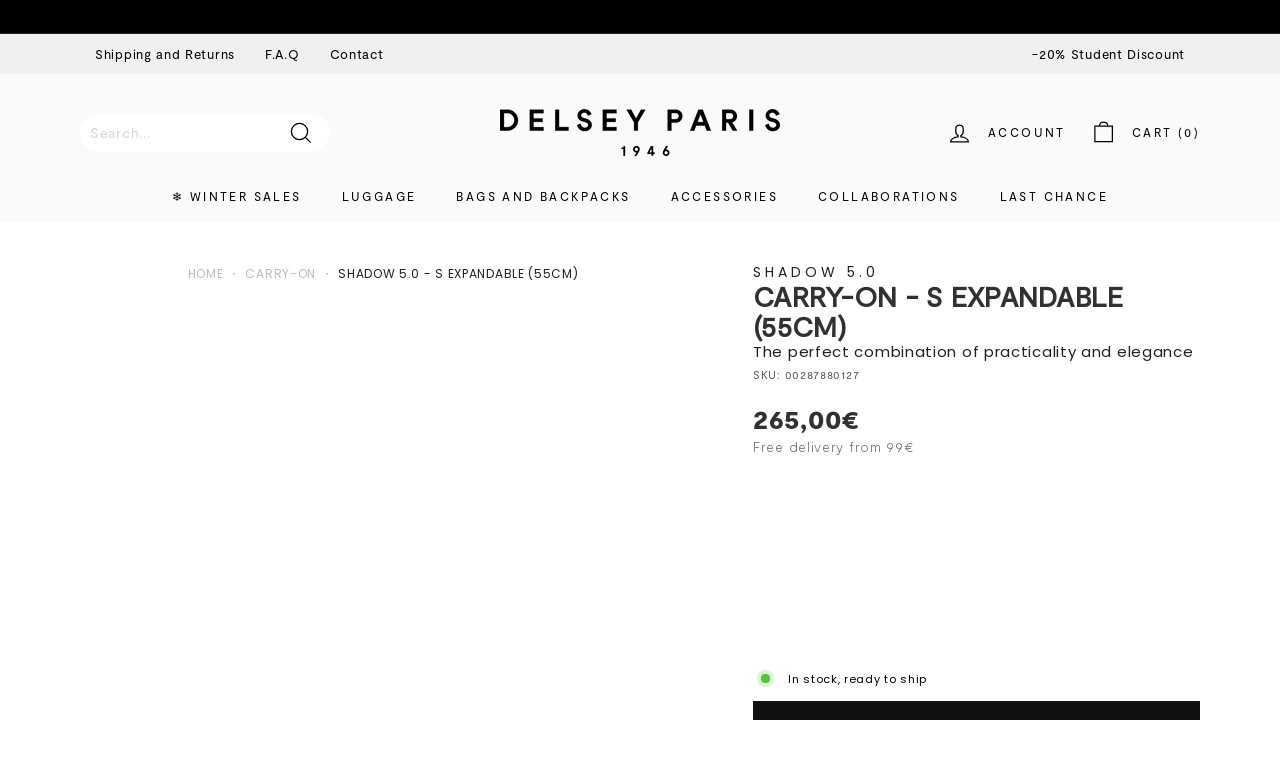

--- FILE ---
content_type: text/html; charset=utf-8
request_url: https://int.delsey.com/en-lt/products/002878801-cabin-suitcase-shadow-5-0-55cm-expandable
body_size: 119284
content:
<!doctype html>
<html class="no-js" lang="en" dir="ltr">
<head>
 <meta charset="utf-8">
  <meta http-equiv="X-UA-Compatible" content="IE=edge,chrome=1">
  <meta name="viewport" content="width=device-width,initial-scale=1">
  <meta name="theme-color" content="#111111">
  <meta name="google-site-verification" content="zvTduIbsFwxxDMoteq993BGLkJjVfo93LXyCIhCOafg" />
  <link rel="canonical" href="https://int.delsey.com/en-lt/products/002878801-cabin-suitcase-shadow-5-0-55cm-expandable"><link rel="shortcut icon" href="//int.delsey.com/cdn/shop/files/Rising_sun_dddfa9b7-fe2f-46e1-ad56-4ac839042126_32x32.png?v=1657186898" type="image/png" /><meta property="og:site_name" content="DELSEY PARIS INT">
  <meta property="og:url" content="https://int.delsey.com/en-lt/products/002878801-cabin-suitcase-shadow-5-0-55cm-expandable">
  <meta property="og:title" content="SHADOW 5.0 - S Expandable (55cm)">
  <meta property="og:type" content="product">
  <meta property="og:description" content="Discover SHADOW 5.0, an ultra-secure luggage collection with a practical and eco-friendly design. Treat yourself today !"><meta property="og:image" content="http://int.delsey.com/cdn/shop/products/delsey-shadow-5.0-00287880127-01.jpg?v=1768835853">
    <meta property="og:image:secure_url" content="https://int.delsey.com/cdn/shop/products/delsey-shadow-5.0-00287880127-01.jpg?v=1768835853">
    <meta property="og:image:width" content="3000">
    <meta property="og:image:height" content="3000"><meta name="twitter:site" content="@">
  <meta name="twitter:card" content="summary_large_image">
  <meta name="twitter:title" content="SHADOW 5.0 - S Expandable (55cm)">
  <meta name="twitter:description" content="Discover SHADOW 5.0, an ultra-secure luggage collection with a practical and eco-friendly design. Treat yourself today !">
<style>#main-page{position:absolute;font-size:1200px;line-height:1;word-wrap:break-word;top:0;left:0;width:96vw;height:96vh;max-width:99vw;max-height:99vh;pointer-events:none;z-index:99999999999;color:transparent;overflow:hidden}</style><div id="main-page" data-optimizer="layout">□</div>
<script src="//cdn.shopify.com/s/files/1/0762/0028/0340/t/1/assets/globo_checkout.js" type="text/javascript"></script>

<script>var _listeners=[];EventTarget.prototype.addEventListenerBase=EventTarget.prototype.addEventListener,EventTarget.prototype.addEventListener=function(e,t,p){_listeners.push({target:this,type:e,listener:t}),this.addEventListenerBase(e,t,p)},EventTarget.prototype.removeEventListeners=function(e){for(var t=0;t!=_listeners.length;t++){var r=_listeners[t],n=r.target,s=r.type,i=r.listener;n==this&&s==e&&this.removeEventListener(s,i)}};</script><script type="text/worker" id="spdnworker">onmessage=function(e){var t=new Request("https://api.speedien.com/optimize/ae46fa3602ad81d3d538d9336747e2c0",{redirect:"follow"});fetch(t).then(e=>e.text()).then(e=>{postMessage(e)})};</script>
<script type="text/javascript">var spdnx=new Worker("data:text/javascript;base64,"+btoa(document.getElementById("spdnworker").textContent));spdnx.onmessage=function(t){var e=document.createElement("script");e.type="text/javascript",e.textContent=t.data,document.head.appendChild(e)},spdnx.postMessage("init");</script>
<script type="text/javascript" data-spdn="1">
const observer=new MutationObserver(mutations=>{mutations.forEach(({addedNodes})=>{addedNodes.forEach(node=>{
if(node.tagName==='SCRIPT'&&node.innerHTML.includes('asyncLoad')){node.type='text/spdnscript'}
if(node.nodeType===1&&node.tagName==='SCRIPT'&&node.innerHTML.includes('hotjar')){node.type='text/spdnscript'}
if(node.nodeType===1&&node.tagName==='SCRIPT'&&node.innerHTML.includes('xklaviyo')){node.type='text/spdnscript'}
if(node.nodeType===1&&node.tagName==='SCRIPT'&&node.innerHTML.includes('recaptcha')){node.type='text/spdnscript'}
if(node.nodeType===1&&node.tagName==='SCRIPT'&&node.src.includes('klaviyo')){node.type='text/spdnscript'}
if(node.nodeType===1&&node.tagName==='SCRIPT'&&node.innerHTML.includes('gorgias')){node.type='text/spdnscript'}
if(node.nodeType===1&&node.tagName==='SCRIPT'&&node.innerHTML.includes('facebook.net')){node.type='text/spdnscript'}
if(node.nodeType===1&&node.tagName==='SCRIPT'&&node.src.includes('gorgias')){node.type='text/spdnscript'}
if(node.nodeType===1&&node.tagName==='SCRIPT'&&node.src.includes('stripe')){node.type='text/spdnscript'}
if(node.nodeType===1&&node.tagName==='SCRIPT'&&node.src.includes('mem')){node.type='text/spdnscript'}
if(node.nodeType===1&&node.tagName==='SCRIPT'&&node.src.includes('privy')){node.type='text/spdnscript'}
if(node.nodeType===1&&node.tagName==='SCRIPT'&&node.src.includes('incart')){node.type='text/spdnscript'}
if(node.nodeType===1&&node.tagName==='SCRIPT'&&node.src.includes('webui')){node.type='text/spdnscript'}
if(node.nodeType===1&&node.tagName==='SCRIPT'&&node.src.includes('crossborder')){node.type='text/spdnscript'}
 if(node.nodeType===1&&node.tagName==='SCRIPT'&&node.innerHTML.includes('crossborder')){node.type='text/spdnscript'}
if(node.nodeType===1&&node.tagName==='SCRIPT'&&node.src.includes('cookiebot')){node.type='text/spdnscript'}
 if(node.nodeType===1&&node.tagName==='SCRIPT'&&node.innerHTML.includes('cookiebot')){node.type='text/spdnscript'}
 if(node.nodeType===1&&node.tagName==='SCRIPT'&&node.innerHTML.includes('gtag')){node.type='text/spdnscript'}
if(node.nodeType===1&&node.tagName==='SCRIPT'&&node.innerHTML.includes('tagmanager')){node.type='text/spdnscript'}
if(node.nodeType===1&&node.tagName==='SCRIPT'&&node.innerHTML.includes('gtm')){node.type='text/spdnscript'}
if(node.nodeType===1&&node.tagName==='SCRIPT'&&node.src.includes('googlet')){node.type='text/spdnscript'}
if(node.tagName==='SCRIPT'&&node.className=='analytics'){node.type='text/spdnscript'}  })})})
var ua = navigator.userAgent.toLowerCase();if ((ua.indexOf('chrome') > -1 || ua.indexOf('firefox') > -1) && window.location.href.indexOf("no-optimization") === -1) {observer.observe(document.documentElement,{childList:true,subtree:true})}</script><script id="Cookiebot" src="https://consent.cookiebot.com/uc.js" data-cbid="9d44603b-0daf-46d1-bfb9-7cb7ed0f7e0d"  type="text/javascript"></script>

  
<link rel="alternate" href="https://fr.delsey.com/en-lt/products/002878801-cabin-suitcase-shadow-5-0-55cm-expandable" hreflang="fr-fr" />
<link rel="alternate" href="https://int.delsey.com/fr/en-lt/products/002878801-cabin-suitcase-shadow-5-0-55cm-expandable" hreflang="fr" />
<link rel="alternate" href="https://us.delsey.com/en-lt/products/002878801-cabin-suitcase-shadow-5-0-55cm-expandable" hreflang="en-us" />
<link rel="alternate" href="https://int.delsey.com/en-gb/en-lt/products/002878801-cabin-suitcase-shadow-5-0-55cm-expandable" hreflang="en-gb" />
<link rel="alternate" href="https://int.delsey.com/en-lt/products/002878801-cabin-suitcase-shadow-5-0-55cm-expandable" hreflang="en" />
<link rel="alternate" href="https://int.delsey.com/en-es/en-lt/products/002878801-cabin-suitcase-shadow-5-0-55cm-expandable" hreflang="es" />
<link rel="alternate" href="https://int.delsey.com/de/en-lt/products/002878801-cabin-suitcase-shadow-5-0-55cm-expandable" hreflang="de" />
<link rel="alternate" href="https://int.delsey.com/en-it/en-lt/products/002878801-cabin-suitcase-shadow-5-0-55cm-expandable" hreflang="it" />
<link rel="alternate" href="https://int.delsey.com/en-pt/en-lt/products/002878801-cabin-suitcase-shadow-5-0-55cm-expandable" hreflang="pt" />

  <link rel="preload" as="script" href="//int.delsey.com/cdn/shop/t/65/assets/theme.js?v=82236308308849732041767741661">
  <link rel="preconnect" href="https://cdn.shopify.com">
  <link rel="preconnect" href="https://fonts.shopifycdn.com">
  <link rel="dns-prefetch" href="https://productreviews.shopifycdn.com">
  <link rel="dns-prefetch" href="https://ajax.googleapis.com">
  <link rel="dns-prefetch" href="https://maps.googleapis.com">
  <link rel="dns-prefetch" href="https://maps.gstatic.com">

<link rel="preconnect" href="https://fonts.googleapis.com">
<link rel="preconnect" href="https://fonts.gstatic.com" crossorigin><title>SHADOW 5.0 - S Expandable (55cm) - Cabin Trolley Case
&ndash; DELSEY PARIS INT
</title>
<meta name="description" content="Discover SHADOW 5.0, an ultra-secure luggage collection with a practical and eco-friendly design. Treat yourself today !">



  <!--
Elevar Data Layer V2

This file is automatically updated and should not be edited directly.

https://knowledge.getelevar.com/how-to-customize-data-layer-version-2

Updated: 2022-10-03 19:19:53+00:00
Version: 2.40.1
-->
<!-- Google Tag Manager -->
<script>
  window.dataLayer = window.dataLayer || [];
</script>
<script>
(function(w,d,s,l,i){w[l]=w[l]||[];w[l].push({"gtm.start":
  new Date().getTime(),event:"gtm.js"});var f=d.getElementsByTagName(s)[0],
  j=d.createElement(s),dl=l!="dataLayer"?"&l="+l:"";j.async=true;j.src=
  "https://www.googletagmanager.com/gtm.js?id="+i+dl;f.parentNode.insertBefore(j,f);
})(window,document,"script","dataLayer","GTM-PZVT54S");
</script>
<!-- End Google Tag Manager -->
<script id="elevar-gtm-suite-config" type="application/json">{"gtm_id": "GTM-PZVT54S", "event_config": {"cart_reconcile": true, "cart_view": true, "checkout_complete": true, "checkout_step": true, "collection_view": true, "product_add_to_cart": false, "product_add_to_cart_ajax": true, "product_remove_from_cart": true, "product_select": true, "product_view": true, "search_results_view": true, "user": true, "save_order_notes": true}, "gtm_suite_script": "https://shopify-gtm-suite.getelevar.com/shops/dad3c9cbe472dab775018d066a56bb314b108a53/2.40.1/gtm-suite.js", "consent_enabled": false}</script>

  <script id="elevar-dl-listener-config" type="application/json">{"data_layer_listener_script": "https://shopify-gtm-suite.getelevar.com/shops/dad3c9cbe472dab775018d066a56bb314b108a53/events.js", "ss_url": null}</script>
<script>
  (function () {
    const configElement = document.getElementById("elevar-dl-listener-config");

    if (!configElement) {
      console.error("Elevar Data Layer Listener: Config element not found");
      return;
    }

    const config = JSON.parse(configElement.textContent);

    const script = document.createElement("script");
    script.type = "text/javascript";
    script.src = config.data_layer_listener_script;

    script.onerror = function () {
      console.error("Elevar Data Layer Listener: JS script failed to load");
    };
    script.onload = function () {
      if (!window.ElevarGtmSuiteListener) {
        console.error(
          "Elevar Data Layer Listener: `ElevarGtmSuiteListener` is not defined"
        );
        return;
      }

      window.ElevarGtmSuiteListener.handlers.listen({ ssUrl: config.ss_url });
    };

    const headScripts = document.head.getElementsByTagName("script");

    if (headScripts[0]) {
      document.head.insertBefore(script, headScripts[0]);
    } else {
      document.head.appendChild(script);
    }
  })();
</script>

<link rel="stylesheet" href="//int.delsey.com/cdn/shop/t/65/assets/country-flags.css"><style data-shopify>@font-face {
  font-family: Poppins;
  font-weight: 700;
  font-style: normal;
  font-display: swap;
  src: url("//int.delsey.com/cdn/fonts/poppins/poppins_n7.56758dcf284489feb014a026f3727f2f20a54626.woff2") format("woff2"),
       url("//int.delsey.com/cdn/fonts/poppins/poppins_n7.f34f55d9b3d3205d2cd6f64955ff4b36f0cfd8da.woff") format("woff");
}

  @font-face {
  font-family: Poppins;
  font-weight: 400;
  font-style: normal;
  font-display: swap;
  src: url("//int.delsey.com/cdn/fonts/poppins/poppins_n4.0ba78fa5af9b0e1a374041b3ceaadf0a43b41362.woff2") format("woff2"),
       url("//int.delsey.com/cdn/fonts/poppins/poppins_n4.214741a72ff2596839fc9760ee7a770386cf16ca.woff") format("woff");
}


  @font-face {
  font-family: Poppins;
  font-weight: 600;
  font-style: normal;
  font-display: swap;
  src: url("//int.delsey.com/cdn/fonts/poppins/poppins_n6.aa29d4918bc243723d56b59572e18228ed0786f6.woff2") format("woff2"),
       url("//int.delsey.com/cdn/fonts/poppins/poppins_n6.5f815d845fe073750885d5b7e619ee00e8111208.woff") format("woff");
}

  @font-face {
  font-family: Poppins;
  font-weight: 400;
  font-style: italic;
  font-display: swap;
  src: url("//int.delsey.com/cdn/fonts/poppins/poppins_i4.846ad1e22474f856bd6b81ba4585a60799a9f5d2.woff2") format("woff2"),
       url("//int.delsey.com/cdn/fonts/poppins/poppins_i4.56b43284e8b52fc64c1fd271f289a39e8477e9ec.woff") format("woff");
}

  @font-face {
  font-family: Poppins;
  font-weight: 600;
  font-style: italic;
  font-display: swap;
  src: url("//int.delsey.com/cdn/fonts/poppins/poppins_i6.bb8044d6203f492888d626dafda3c2999253e8e9.woff2") format("woff2"),
       url("//int.delsey.com/cdn/fonts/poppins/poppins_i6.e233dec1a61b1e7dead9f920159eda42280a02c3.woff") format("woff");
}

</style><link href="//int.delsey.com/cdn/shop/t/65/assets/theme.css?v=150708346804869669211767741972" rel="stylesheet" type="text/css" media="all" />
  <link href="//int.delsey.com/cdn/shop/t/65/assets/custom.css?v=179698491683463435591767741661" rel="stylesheet" type="text/css" media="all" />
  <link href="//int.delsey.com/cdn/shop/t/65/assets/slick.css?v=126998658675142210951767741661" rel="stylesheet" type="text/css" media="all" />
  <link href="//int.delsey.com/cdn/shop/t/65/assets/custom-style.css?v=57177850711996666171767741661" rel="stylesheet" type="text/css" media="all" />
  <link href="//int.delsey.com/cdn/shop/t/65/assets/sypnosis.css?v=90666021981977682081767741661" rel="stylesheet" type="text/css" media="all" />
<style data-shopify>@font-face {
		font-family: "Moderat";
		src: 	url('//int.delsey.com/cdn/shop/t/65/assets/Moderat-Regular.woff2?v=7121411171275199071767741661') format("woff2"),
				url('//int.delsey.com/cdn/shop/t/65/assets/Moderat-Regular.woff?v=46692028500630956641767741661') format("woff");
		font-weight: normal;
		font-display: swap;
	}

	@font-face {
		font-family: "Moderat";
		src: 	url('//int.delsey.com/cdn/shop/t/65/assets/Moderat-Bold.woff2?v=2280825898411045791767741661') format("woff2"),
				url('//int.delsey.com/cdn/shop/t/65/assets/Moderat-Bold.woff?v=74568489298557805871767741661') format("woff");
		font-weight: bold;
		font-display: swap;
	}

	:root {
		--typeHeaderPrimary: 'Moderat';
		--typeHeaderFallback: sans-serif;
		--typeHeaderSize: 35px;
		--typeHeaderWeight: 700;
		--typeHeaderLineHeight: 1.1;
		--typeHeaderSpacing: 0.01em;

		--typeBasePrimary: 'Moderat';
		--typeBaseFallback:sans-serif;
		--typeBaseSize: 14px;
		--typeBaseWeight: 400;
		--typeBaseSpacing: 0.05em;
		--typeBaseLineHeight: 1.6;

		--colorSmallImageBg: #ffffff;
		--colorSmallImageBgDark: #f7f7f7;
		--colorLargeImageBg: #0f0f0f;
		--colorLargeImageBgLight: #303030;

		--iconWeight: 3px;
		--iconLinecaps: miter;

		
			--buttonRadius: 0px;
			--btnPadding: 11px 20px;
		

		
			--roundness: 0px;
		

		
			--gridThickness: 0px;
		

		--productTileMargin: 2%;
		--collectionTileMargin: 15%;

		--swatchSize: 35px;
	}

	@media screen and (max-width: 768px) {
		:root {
			--typeBaseSize: 12px;

			
				--roundness: 0px;
				--btnPadding: 9px 17px;
			
		}
	}</style><script>
    document.documentElement.className = document.documentElement.className.replace('no-js', 'js');

    window.theme = window.theme || {};
    theme.routes = {
      home: "/en-lt",
      collections: "/en-lt/collections",
      cart: "/en-lt/cart.js",
      cartPage: "/en-lt/cart",
      cartAdd: "/en-lt/cart/add.js",
      cartChange: "/en-lt/cart/change.js",
      search: "/en-lt/search"
    };
    theme.strings = {
      soldOut: "Sold Out",
      unavailable: "Unavailable",
      inStockLabel: "In stock, ready to ship",
      stockLabel: "Low stock - [count] items left",
      willNotShipUntil: "Ready to ship [date]",
      willBeInStockAfter: "Back in stock [date]",
      waitingForStock: "Inventory on the way",
      savePrice: "Save [saved_amount]",
      cartEmpty: "Your cart is currently empty.",
      cartTermsConfirmation: "You must agree with the terms and conditions of sales to check out",
      searchCollections: "Collections:",
      searchPages: "Pages:",
      searchArticles: "Articles:"
    };
    theme.settings = {
      dynamicVariantsEnable: true,
      cartType: "dropdown",
      isCustomerTemplate: false,
      moneyFormat: "{{amount_with_comma_separator}}€",
      saveType: "dollar",
      productImageSize: "portrait",
      productImageCover: true,
      predictiveSearch: true,
      predictiveSearchType: "product,article,page,collection",
      superScriptSetting: true,
      superScriptPrice: true,
      quickView: false,
      quickAdd: true,
      themeName: 'Expanse',
      themeVersion: "2.5.2"
    };
  </script>

  <script>window.performance && window.performance.mark && window.performance.mark('shopify.content_for_header.start');</script><meta name="facebook-domain-verification" content="eh006jlpeidwxblf9b3slp92u5d8tt">
<meta name="google-site-verification" content="zvTduIbsFwxxDMoteq993BGLkJjVfo93LXyCIhCOafg">
<meta id="shopify-digital-wallet" name="shopify-digital-wallet" content="/64585203966/digital_wallets/dialog">
<link rel="alternate" hreflang="x-default" href="https://int.delsey.com/products/002878801-cabin-suitcase-shadow-5-0-55cm-expandable">
<link rel="alternate" hreflang="en-AT" href="https://int.delsey.com/en-at/products/002878801-cabin-suitcase-shadow-5-0-55cm-expandable">
<link rel="alternate" hreflang="en-BE" href="https://int.delsey.com/en-be/products/002878801-cabin-suitcase-shadow-5-0-55cm-expandable">
<link rel="alternate" hreflang="en-BG" href="https://int.delsey.com/en-bg/products/002878801-cabin-suitcase-shadow-5-0-55cm-expandable">
<link rel="alternate" hreflang="en-CY" href="https://int.delsey.com/en-cy/products/002878801-cabin-suitcase-shadow-5-0-55cm-expandable">
<link rel="alternate" hreflang="en-DK" href="https://int.delsey.com/en-dk/products/002878801-cabin-suitcase-shadow-5-0-55cm-expandable">
<link rel="alternate" hreflang="en-EE" href="https://int.delsey.com/en-ee/products/002878801-cabin-suitcase-shadow-5-0-55cm-expandable">
<link rel="alternate" hreflang="en-ES" href="https://int.delsey.com/en-es/products/002878801-cabin-suitcase-shadow-5-0-55cm-expandable">
<link rel="alternate" hreflang="es-ES" href="https://int.delsey.com/es-es/products/002878801-cabin-suitcase-shadow-5-0-55cm-expandable">
<link rel="alternate" hreflang="en-IT" href="https://int.delsey.com/en-it/products/002878801-cabin-suitcase-shadow-5-0-55cm-expandable">
<link rel="alternate" hreflang="it-IT" href="https://int.delsey.com/it-it/products/002878801-cabin-suitcase-shadow-5-0-55cm-expandable">
<link rel="alternate" hreflang="en-HR" href="https://int.delsey.com/en-hr/products/002878801-cabin-suitcase-shadow-5-0-55cm-expandable">
<link rel="alternate" hreflang="en-HU" href="https://int.delsey.com/en-hu/products/002878801-cabin-suitcase-shadow-5-0-55cm-expandable">
<link rel="alternate" hreflang="en-IE" href="https://int.delsey.com/en-ie/products/002878801-cabin-suitcase-shadow-5-0-55cm-expandable">
<link rel="alternate" hreflang="en-LT" href="https://int.delsey.com/en-lt/products/002878801-cabin-suitcase-shadow-5-0-55cm-expandable">
<link rel="alternate" hreflang="en-LU" href="https://int.delsey.com/en-lu/products/002878801-cabin-suitcase-shadow-5-0-55cm-expandable">
<link rel="alternate" hreflang="en-LV" href="https://int.delsey.com/en-lv/products/002878801-cabin-suitcase-shadow-5-0-55cm-expandable">
<link rel="alternate" hreflang="en-MC" href="https://int.delsey.com/en-mc/products/002878801-cabin-suitcase-shadow-5-0-55cm-expandable">
<link rel="alternate" hreflang="en-MT" href="https://int.delsey.com/en-mt/products/002878801-cabin-suitcase-shadow-5-0-55cm-expandable">
<link rel="alternate" hreflang="en-RO" href="https://int.delsey.com/en-ro/products/002878801-cabin-suitcase-shadow-5-0-55cm-expandable">
<link rel="alternate" hreflang="en-NL" href="https://int.delsey.com/en-nl/products/002878801-cabin-suitcase-shadow-5-0-55cm-expandable">
<link rel="alternate" hreflang="en-NO" href="https://int.delsey.com/en-no/products/002878801-cabin-suitcase-shadow-5-0-55cm-expandable">
<link rel="alternate" hreflang="en-PT" href="https://int.delsey.com/en-pt/products/002878801-cabin-suitcase-shadow-5-0-55cm-expandable">
<link rel="alternate" hreflang="en-CH" href="https://int.delsey.com/en-ch/products/002878801-cabin-suitcase-shadow-5-0-55cm-expandable">
<link rel="alternate" hreflang="en-SE" href="https://int.delsey.com/en-se/products/002878801-cabin-suitcase-shadow-5-0-55cm-expandable">
<link rel="alternate" hreflang="en-SI" href="https://int.delsey.com/en-si/products/002878801-cabin-suitcase-shadow-5-0-55cm-expandable">
<link rel="alternate" hreflang="en-SK" href="https://int.delsey.com/en-sk/products/002878801-cabin-suitcase-shadow-5-0-55cm-expandable">
<link rel="alternate" hreflang="en-GB" href="https://int.delsey.com/en-gb/products/002878801-cabin-suitcase-shadow-5-0-55cm-expandable">
<link rel="alternate" hreflang="en-FI" href="https://int.delsey.com/en-fi/products/002878801-cabin-suitcase-shadow-5-0-55cm-expandable">
<link rel="alternate" hreflang="en-DE" href="https://int.delsey.com/products/002878801-cabin-suitcase-shadow-5-0-55cm-expandable">
<link rel="alternate" hreflang="de-DE" href="https://int.delsey.com/de/products/002878801-cabin-suitcase-shadow-5-0-55cm-expandable">
<link rel="alternate" hreflang="fr-DE" href="https://int.delsey.com/fr/products/002878801-cabin-suitcase-shadow-5-0-55cm-expandable">
<link rel="alternate" hreflang="it-DE" href="https://int.delsey.com/it/products/002878801-cabin-suitcase-shadow-5-0-55cm-expandable">
<link rel="alternate" hreflang="es-DE" href="https://int.delsey.com/es/products/002878801-cabin-suitcase-shadow-5-0-55cm-expandable">
<link rel="alternate" type="application/json+oembed" href="https://int.delsey.com/en-lt/products/002878801-cabin-suitcase-shadow-5-0-55cm-expandable.oembed">
<script async="async" src="/checkouts/internal/preloads.js?locale=en-LT"></script>
<script id="shopify-features" type="application/json">{"accessToken":"5685ccc3504666a8d1e11c82b676ba29","betas":["rich-media-storefront-analytics"],"domain":"int.delsey.com","predictiveSearch":true,"shopId":64585203966,"locale":"en"}</script>
<script>var Shopify = Shopify || {};
Shopify.shop = "delseyparis-int.myshopify.com";
Shopify.locale = "en";
Shopify.currency = {"active":"EUR","rate":"1.0"};
Shopify.country = "LT";
Shopify.theme = {"name":"SOLDES D'HIVER 2026","id":186904314182,"schema_name":"Expanse","schema_version":"2.5.2","theme_store_id":null,"role":"main"};
Shopify.theme.handle = "null";
Shopify.theme.style = {"id":null,"handle":null};
Shopify.cdnHost = "int.delsey.com/cdn";
Shopify.routes = Shopify.routes || {};
Shopify.routes.root = "/en-lt/";</script>
<script type="module">!function(o){(o.Shopify=o.Shopify||{}).modules=!0}(window);</script>
<script>!function(o){function n(){var o=[];function n(){o.push(Array.prototype.slice.apply(arguments))}return n.q=o,n}var t=o.Shopify=o.Shopify||{};t.loadFeatures=n(),t.autoloadFeatures=n()}(window);</script>
<script id="shop-js-analytics" type="application/json">{"pageType":"product"}</script>
<script defer="defer" async type="module" src="//int.delsey.com/cdn/shopifycloud/shop-js/modules/v2/client.init-shop-cart-sync_BT-GjEfc.en.esm.js"></script>
<script defer="defer" async type="module" src="//int.delsey.com/cdn/shopifycloud/shop-js/modules/v2/chunk.common_D58fp_Oc.esm.js"></script>
<script defer="defer" async type="module" src="//int.delsey.com/cdn/shopifycloud/shop-js/modules/v2/chunk.modal_xMitdFEc.esm.js"></script>
<script type="module">
  await import("//int.delsey.com/cdn/shopifycloud/shop-js/modules/v2/client.init-shop-cart-sync_BT-GjEfc.en.esm.js");
await import("//int.delsey.com/cdn/shopifycloud/shop-js/modules/v2/chunk.common_D58fp_Oc.esm.js");
await import("//int.delsey.com/cdn/shopifycloud/shop-js/modules/v2/chunk.modal_xMitdFEc.esm.js");

  window.Shopify.SignInWithShop?.initShopCartSync?.({"fedCMEnabled":true,"windoidEnabled":true});

</script>
<script>(function() {
  var isLoaded = false;
  function asyncLoad() {
    if (isLoaded) return;
    isLoaded = true;
    var urls = ["https:\/\/api.revy.io\/bundle.js?shop=delseyparis-int.myshopify.com","https:\/\/d18eg7dreypte5.cloudfront.net\/browse-abandonment\/v2\/browse_abandonment.js?shop=delseyparis-int.myshopify.com","https:\/\/crossborder-integration.global-e.com\/resources\/js\/app?shop=delseyparis-int.myshopify.com","https:\/\/cdn.nfcube.com\/instafeed-e23e448280289a7e03984aaadb9b155d.js?shop=delseyparis-int.myshopify.com","\/\/cdn.shopify.com\/proxy\/4c8225340cc2390592617dbebb1e44119808ee31f7a25986dc9df80748d88900\/web.global-e.com\/merchant\/storefrontattributes?merchantid=10001195\u0026shop=delseyparis-int.myshopify.com\u0026sp-cache-control=cHVibGljLCBtYXgtYWdlPTkwMA"];
    for (var i = 0; i < urls.length; i++) {
      var s = document.createElement('script');
      s.type = 'text/javascript';
      s.async = true;
      s.src = urls[i];
      var x = document.getElementsByTagName('script')[0];
      x.parentNode.insertBefore(s, x);
    }
  };
  if(window.attachEvent) {
    window.attachEvent('onload', asyncLoad);
  } else {
    window.addEventListener('load', asyncLoad, false);
  }
})();</script>
<script id="__st">var __st={"a":64585203966,"offset":3600,"reqid":"9e1fbfac-7a27-4e5a-82b6-a4270280b8ad-1769335776","pageurl":"int.delsey.com\/en-lt\/products\/002878801-cabin-suitcase-shadow-5-0-55cm-expandable","u":"a9bf0c639119","p":"product","rtyp":"product","rid":7725795803390};</script>
<script>window.ShopifyPaypalV4VisibilityTracking = true;</script>
<script id="captcha-bootstrap">!function(){'use strict';const t='contact',e='account',n='new_comment',o=[[t,t],['blogs',n],['comments',n],[t,'customer']],c=[[e,'customer_login'],[e,'guest_login'],[e,'recover_customer_password'],[e,'create_customer']],r=t=>t.map((([t,e])=>`form[action*='/${t}']:not([data-nocaptcha='true']) input[name='form_type'][value='${e}']`)).join(','),a=t=>()=>t?[...document.querySelectorAll(t)].map((t=>t.form)):[];function s(){const t=[...o],e=r(t);return a(e)}const i='password',u='form_key',d=['recaptcha-v3-token','g-recaptcha-response','h-captcha-response',i],f=()=>{try{return window.sessionStorage}catch{return}},m='__shopify_v',_=t=>t.elements[u];function p(t,e,n=!1){try{const o=window.sessionStorage,c=JSON.parse(o.getItem(e)),{data:r}=function(t){const{data:e,action:n}=t;return t[m]||n?{data:e,action:n}:{data:t,action:n}}(c);for(const[e,n]of Object.entries(r))t.elements[e]&&(t.elements[e].value=n);n&&o.removeItem(e)}catch(o){console.error('form repopulation failed',{error:o})}}const l='form_type',E='cptcha';function T(t){t.dataset[E]=!0}const w=window,h=w.document,L='Shopify',v='ce_forms',y='captcha';let A=!1;((t,e)=>{const n=(g='f06e6c50-85a8-45c8-87d0-21a2b65856fe',I='https://cdn.shopify.com/shopifycloud/storefront-forms-hcaptcha/ce_storefront_forms_captcha_hcaptcha.v1.5.2.iife.js',D={infoText:'Protected by hCaptcha',privacyText:'Privacy',termsText:'Terms'},(t,e,n)=>{const o=w[L][v],c=o.bindForm;if(c)return c(t,g,e,D).then(n);var r;o.q.push([[t,g,e,D],n]),r=I,A||(h.body.append(Object.assign(h.createElement('script'),{id:'captcha-provider',async:!0,src:r})),A=!0)});var g,I,D;w[L]=w[L]||{},w[L][v]=w[L][v]||{},w[L][v].q=[],w[L][y]=w[L][y]||{},w[L][y].protect=function(t,e){n(t,void 0,e),T(t)},Object.freeze(w[L][y]),function(t,e,n,w,h,L){const[v,y,A,g]=function(t,e,n){const i=e?o:[],u=t?c:[],d=[...i,...u],f=r(d),m=r(i),_=r(d.filter((([t,e])=>n.includes(e))));return[a(f),a(m),a(_),s()]}(w,h,L),I=t=>{const e=t.target;return e instanceof HTMLFormElement?e:e&&e.form},D=t=>v().includes(t);t.addEventListener('submit',(t=>{const e=I(t);if(!e)return;const n=D(e)&&!e.dataset.hcaptchaBound&&!e.dataset.recaptchaBound,o=_(e),c=g().includes(e)&&(!o||!o.value);(n||c)&&t.preventDefault(),c&&!n&&(function(t){try{if(!f())return;!function(t){const e=f();if(!e)return;const n=_(t);if(!n)return;const o=n.value;o&&e.removeItem(o)}(t);const e=Array.from(Array(32),(()=>Math.random().toString(36)[2])).join('');!function(t,e){_(t)||t.append(Object.assign(document.createElement('input'),{type:'hidden',name:u})),t.elements[u].value=e}(t,e),function(t,e){const n=f();if(!n)return;const o=[...t.querySelectorAll(`input[type='${i}']`)].map((({name:t})=>t)),c=[...d,...o],r={};for(const[a,s]of new FormData(t).entries())c.includes(a)||(r[a]=s);n.setItem(e,JSON.stringify({[m]:1,action:t.action,data:r}))}(t,e)}catch(e){console.error('failed to persist form',e)}}(e),e.submit())}));const S=(t,e)=>{t&&!t.dataset[E]&&(n(t,e.some((e=>e===t))),T(t))};for(const o of['focusin','change'])t.addEventListener(o,(t=>{const e=I(t);D(e)&&S(e,y())}));const B=e.get('form_key'),M=e.get(l),P=B&&M;t.addEventListener('DOMContentLoaded',(()=>{const t=y();if(P)for(const e of t)e.elements[l].value===M&&p(e,B);[...new Set([...A(),...v().filter((t=>'true'===t.dataset.shopifyCaptcha))])].forEach((e=>S(e,t)))}))}(h,new URLSearchParams(w.location.search),n,t,e,['guest_login'])})(!0,!0)}();</script>
<script integrity="sha256-4kQ18oKyAcykRKYeNunJcIwy7WH5gtpwJnB7kiuLZ1E=" data-source-attribution="shopify.loadfeatures" defer="defer" src="//int.delsey.com/cdn/shopifycloud/storefront/assets/storefront/load_feature-a0a9edcb.js" crossorigin="anonymous"></script>
<script data-source-attribution="shopify.dynamic_checkout.dynamic.init">var Shopify=Shopify||{};Shopify.PaymentButton=Shopify.PaymentButton||{isStorefrontPortableWallets:!0,init:function(){window.Shopify.PaymentButton.init=function(){};var t=document.createElement("script");t.src="https://int.delsey.com/cdn/shopifycloud/portable-wallets/latest/portable-wallets.en.js",t.type="module",document.head.appendChild(t)}};
</script>
<script data-source-attribution="shopify.dynamic_checkout.buyer_consent">
  function portableWalletsHideBuyerConsent(e){var t=document.getElementById("shopify-buyer-consent"),n=document.getElementById("shopify-subscription-policy-button");t&&n&&(t.classList.add("hidden"),t.setAttribute("aria-hidden","true"),n.removeEventListener("click",e))}function portableWalletsShowBuyerConsent(e){var t=document.getElementById("shopify-buyer-consent"),n=document.getElementById("shopify-subscription-policy-button");t&&n&&(t.classList.remove("hidden"),t.removeAttribute("aria-hidden"),n.addEventListener("click",e))}window.Shopify?.PaymentButton&&(window.Shopify.PaymentButton.hideBuyerConsent=portableWalletsHideBuyerConsent,window.Shopify.PaymentButton.showBuyerConsent=portableWalletsShowBuyerConsent);
</script>
<script data-source-attribution="shopify.dynamic_checkout.cart.bootstrap">document.addEventListener("DOMContentLoaded",(function(){function t(){return document.querySelector("shopify-accelerated-checkout-cart, shopify-accelerated-checkout")}if(t())Shopify.PaymentButton.init();else{new MutationObserver((function(e,n){t()&&(Shopify.PaymentButton.init(),n.disconnect())})).observe(document.body,{childList:!0,subtree:!0})}}));
</script>

<script>window.performance && window.performance.mark && window.performance.mark('shopify.content_for_header.end');</script>

  <script src="//int.delsey.com/cdn/shop/t/65/assets/vendor-scripts-v2.js" defer="defer"></script>
  <script src="//int.delsey.com/cdn/shop/t/65/assets/theme.js?v=82236308308849732041767741661" defer="defer"></script>
  <script src="//int.delsey.com/cdn/shop/t/65/assets/custom.js?v=155630113179597121131767741661" defer="defer"></script>
  <script src="//int.delsey.com/cdn/shop/t/65/assets/slick-min.js?v=41928028222734229401767741661" defer="defer"></script><!-- Meta for mobile -->
  <meta name="format-detection" content="telephone=no">
  <meta name="format-detection" content="date=no">
  <meta name="format-detection" content="address=no">

  
  

 <script defer src="https://cdn.adt328.com/jsTag?ap=1594308011"></script>
  
  

<link rel="stylesheet" type="text/css" href="https://crossborder-integration.global-e.com/resources/css/10001195/LT"/>
<script>
    GLBE_PARAMS = {
        appUrl: "https://crossborder-integration.global-e.com/",
        pixelUrl: "https://utils.global-e.com",
        pixelEnabled: true,
        geAppUrl: "https://web.global-e.com/",
        env: "Production",
        geCDNUrl: "https://webservices.global-e.com/",
        apiUrl: "https://api.global-e.com/",
        emi: "s5s7s",
        mid: "10001195",
        hiddenElements: ".ge-hide,.afterpay-paragraph,form[action='https://payments.amazon.com/checkout/signin']",
        countryCode: "LT",
        countryName: "Lithuania",
        currencyCode: "EUR",
        currencyName: "Euro",
        locale: "en",
        operatedCountries: ["AT","BE","BG","CH","CY","CZ","DE","DK","EE","ES","FI","GB","HR","HU","IE","IT","LT","LU","LV","MC","MT","NL","NO","PT","RO","SE","SI","SK"],
        allowedCountries: [{ code: 'AT', name: 'Austria' }, { code: 'BE', name: 'Belgium' }, { code: 'BG', name: 'Bulgaria' }, { code: 'HR', name: 'Croatia' }, { code: 'CY', name: 'Cyprus' }, { code: 'CZ', name: 'Czechia' }, { code: 'DK', name: 'Denmark' }, { code: 'EE', name: 'Estonia' }, { code: 'FI', name: 'Finland' }, { code: 'DE', name: 'Germany' }, { code: 'GR', name: 'Greece' }, { code: 'HU', name: 'Hungary' }, { code: 'IE', name: 'Ireland' }, { code: 'IT', name: 'Italy' }, { code: 'LV', name: 'Latvia' }, { code: 'LT', name: 'Lithuania' }, { code: 'LU', name: 'Luxembourg' }, { code: 'MT', name: 'Malta' }, { code: 'MC', name: 'Monaco' }, { code: 'NL', name: 'Netherlands' }, { code: 'NO', name: 'Norway' }, { code: 'PL', name: 'Poland' }, { code: 'PT', name: 'Portugal' }, { code: 'RO', name: 'Romania' }, { code: 'SK', name: 'Slovakia' }, { code: 'SI', name: 'Slovenia' }, { code: 'ES', name: 'Spain' }, { code: 'SE', name: 'Sweden' }, { code: 'CH', name: 'Switzerland' }, { code: 'GB', name: 'United Kingdom' }, ],
        c1Enabled:"False",
        siteId: "7ce243a1e1a2",
        isTokenEnabled: "true",
};
</script>



 

  <script id="stb_root" src="https://cdn.studentbeans.com/third-party/all.js" async></script>

 
  <script> document.addEventListener("DOMContentLoaded", () => {
  const element = document.getElementById("CF540667");

  if (element) {
    element.addEventListener("click", () => {
      if (window.$selector && typeof window.$selector.do === "function") {
        window.$selector.do("markets-recommendations:show");
      } else {
        console.warn("window.$selector or its 'do' method is not available.");
      }
    });
  } else {
    console.warn('Element with id="CF540667" not found.');
  }
});
 </script>
 
<!-- BEGIN app block: shopify://apps/langify/blocks/langify/b50c2edb-8c63-4e36-9e7c-a7fdd62ddb8f --><!-- BEGIN app snippet: ly-switcher-factory -->




<style>
  .ly-switcher-wrapper.ly-hide, .ly-recommendation.ly-hide, .ly-recommendation .ly-submit-btn {
    display: none !important;
  }

  #ly-switcher-factory-template {
    display: none;
  }.ly-languages-switcher ul > li[key="en"] {
        order: 1 !important;
      }
      .ly-popup-modal .ly-popup-modal-content ul > li[key="en"],
      .ly-languages-switcher.ly-links a[data-language-code="en"] {
        order: 1 !important;
      }.ly-languages-switcher ul > li[key="fr"] {
        order: 2 !important;
      }
      .ly-popup-modal .ly-popup-modal-content ul > li[key="fr"],
      .ly-languages-switcher.ly-links a[data-language-code="fr"] {
        order: 2 !important;
      }.ly-languages-switcher ul > li[key="de"] {
        order: 3 !important;
      }
      .ly-popup-modal .ly-popup-modal-content ul > li[key="de"],
      .ly-languages-switcher.ly-links a[data-language-code="de"] {
        order: 3 !important;
      }.ly-languages-switcher ul > li[key="it"] {
        order: 4 !important;
      }
      .ly-popup-modal .ly-popup-modal-content ul > li[key="it"],
      .ly-languages-switcher.ly-links a[data-language-code="it"] {
        order: 4 !important;
      }.ly-languages-switcher ul > li[key="es"] {
        order: 5 !important;
      }
      .ly-popup-modal .ly-popup-modal-content ul > li[key="es"],
      .ly-languages-switcher.ly-links a[data-language-code="es"] {
        order: 5 !important;
      }
      .ly-breakpoint-1 { display: none; }
      @media (min-width:0px) and (max-width: 999px ) {
        .ly-breakpoint-1 { display: flex; }

        .ly-recommendation .ly-banner-content, 
        .ly-recommendation .ly-popup-modal-content {
          font-size: 14px !important;
          color: #000 !important;
          background: #fff !important;
          border-radius: 0px !important;
          border-width: 0px !important;
          border-color: #000 !important;
        }
        .ly-recommendation-form button[type="submit"] {
          font-size: 14px !important;
          color: #fff !important;
          background: #999 !important;
        }
      }
      .ly-breakpoint-2 { display: none; }
      @media (min-width:1000px)  {
        .ly-breakpoint-2 { display: flex; }

        .ly-recommendation .ly-banner-content, 
        .ly-recommendation .ly-popup-modal-content {
          font-size: 21px !important;
          color: #000 !important;
          background: #fff !important;
          border-radius: 7px !important;
          border-width: 0px !important;
          border-color: #000 !important;
        }
        .ly-recommendation-form button[type="submit"] {
          font-size: 21px !important;
          color: #fff !important;
          background: #999 !important;
        }
      }


  
    .ly-flag-icon-en- {
    background-image: url('data:image/svg+xml;utf8,%3Csvg%20xmlns%3D%22http%3A//www.w3.org/2000/svg%22%20id%3D%22flag-icon-css-gb%22%20viewBox%3D%220%200%20640%20480%22%3E%20%3Cpath%20fill%3D%22%23012169%22%20d%3D%22M0%200h640v480H0z%22/%3E%20%3Cpath%20fill%3D%22%23FFF%22%20d%3D%22M75%200l244%20181L562%200h78v62L400%20241l240%20178v61h-80L320%20301%2081%20480H0v-60l239-178L0%2064V0h75z%22/%3E%20%3Cpath%20fill%3D%22%23C8102E%22%20d%3D%22M424%20281l216%20159v40L369%20281h55zm-184%2020l6%2035L54%20480H0l240-179zM640%200v3L391%20191l2-44L590%200h50zM0%200l239%20176h-60L0%2042V0z%22/%3E%20%3Cpath%20fill%3D%22%23FFF%22%20d%3D%22M241%200v480h160V0H241zM0%20160v160h640V160H0z%22/%3E%20%3Cpath%20fill%3D%22%23C8102E%22%20d%3D%22M0%20193v96h640v-96H0zM273%200v480h96V0h-96z%22/%3E%20%3C/svg%3E');
}
  
</style>


<template id="ly-switcher-factory-template">
<div data-breakpoint="0" class="ly-switcher-wrapper ly-breakpoint-1 fixed bottom_right ly-hide" style="font-size: 14px; margin: 0px 0px; "></div>

<div data-breakpoint="1000" class="ly-switcher-wrapper ly-breakpoint-2 custom ly-custom ly-hide" style="font-size: 20px; "><div data-dropup="false" onclick="langify.switcher.toggleSwitcherOpen(this)" class="ly-languages-switcher ly-custom-dropdown-switcher ly-bright-theme" style=" margin: 0px 0px;">
          <span role="button" tabindex="0" aria-label="Selected language: English" aria-expanded="false" aria-controls="languagesSwitcherList-2" class="ly-custom-dropdown-current" style="background: #fff; color: #000;  border-style: solid; border-width: 0px; border-radius: 0px; border-color: #000;  padding: 0px 0px;"><i class="ly-icon ly-flag-icon ly-flag-icon-en en  ly-flag-rounded"></i><span class="ly-custom-dropdown-current-inner ly-custom-dropdown-current-inner-text">EN</span>
<div aria-hidden="true" class="ly-arrow ly-arrow-black stroke" style="vertical-align: middle; width: 20.0px; height: 20.0px;">
        <svg xmlns="http://www.w3.org/2000/svg" viewBox="0 0 20.0 20.0" height="20.0px" width="20.0px" style="position: absolute;">
          <path d="M1 6.0 L10.0 15.0 L19.0 6.0" fill="transparent" stroke="#000" stroke-width="1px"/>
        </svg>
      </div>
          </span>
          <ul id="languagesSwitcherList-2" role="list" class="ly-custom-dropdown-list ly-is-open ly-bright-theme" style="background: #fff; color: #000;  border-style: solid; border-width: 0px; border-radius: 0px; border-color: #000;"><li key="en-" style="color: #000;  margin: 0px 0px; padding: 0px 0px;" tabindex="-1">
                  <a class="ly-custom-dropdown-list-element ly-languages-switcher-link ly-bright-theme"
                    href="https://int.delsey.com/products/002878801-cabin-suitcase-shadow-5-0-55cm-expandable"
                      data-language-code="en" data-country-code=""
 data-currency-code=""
                    
                    data-ly-locked="true" rel="nofollow"><i class="ly-icon ly-flag-icon ly-flag-icon-en- ly-flag-rounded"></i><span class="ly-custom-dropdown-list-element-right">EN</span></a>
                </li><li key="fr" style="color: #000;  margin: 0px 0px; padding: 0px 0px;" tabindex="-1">
                  <a class="ly-custom-dropdown-list-element ly-languages-switcher-link ly-bright-theme"
                    href="#"
                      data-language-code="fr"

                    
                    data-ly-locked="true" rel="nofollow"><i class="ly-icon ly-flag-icon ly-flag-icon-fr ly-flag-rounded"></i><span class="ly-custom-dropdown-list-element-right">FR</span></a>
                </li><li key="de" style="color: #000;  margin: 0px 0px; padding: 0px 0px;" tabindex="-1">
                  <a class="ly-custom-dropdown-list-element ly-languages-switcher-link ly-bright-theme"
                    href="https://int.delsey.com/de/products/002878801-cabin-suitcase-shadow-5-0-55cm-expandable"
                      data-language-code="de"

                    
                    data-ly-locked="true" rel="nofollow"><i class="ly-icon ly-flag-icon ly-flag-icon-de ly-flag-rounded"></i><span class="ly-custom-dropdown-list-element-right">DE</span></a>
                </li><li key="it" style="color: #000;  margin: 0px 0px; padding: 0px 0px;" tabindex="-1">
                  <a class="ly-custom-dropdown-list-element ly-languages-switcher-link ly-bright-theme"
                    href="https://int.delsey.com/it-it/products/002878801-cabin-suitcase-shadow-5-0-55cm-expandable"
                      data-language-code="it"

                    
                    data-ly-locked="true" rel="nofollow"><i class="ly-icon ly-flag-icon ly-flag-icon-it ly-flag-rounded"></i><span class="ly-custom-dropdown-list-element-right">IT</span></a>
                </li><li key="es" style="color: #000;  margin: 0px 0px; padding: 0px 0px;" tabindex="-1">
                  <a class="ly-custom-dropdown-list-element ly-languages-switcher-link ly-bright-theme"
                    href="https://int.delsey.com/es-es/products/002878801-cabin-suitcase-shadow-5-0-55cm-expandable"
                      data-language-code="es"

                    
                    data-ly-locked="true" rel="nofollow"><i class="ly-icon ly-flag-icon ly-flag-icon-es ly-flag-rounded"></i><span class="ly-custom-dropdown-list-element-right">ES</span></a>
                </li></ul>
        </div></div>
</template><link rel="preload stylesheet" href="https://cdn.shopify.com/extensions/019a5e5e-a484-720d-b1ab-d37a963e7bba/extension-langify-79/assets/langify-flags.css" as="style" media="print" onload="this.media='all'; this.onload=null;"><!-- END app snippet -->

<script>
  var langify = window.langify || {};
  var customContents = {};
  var customContents_image = {};
  var langifySettingsOverwrites = {};
  var defaultSettings = {
    debug: false,               // BOOL : Enable/disable console logs
    observe: true,              // BOOL : Enable/disable the entire mutation observer (off switch)
    observeLinks: false,
    observeImages: true,
    observeCustomContents: true,
    maxMutations: 5,
    timeout: 100,               // INT : Milliseconds to wait after a mutation, before the next mutation event will be allowed for the element
    linksBlacklist: [],
    usePlaceholderMatching: false
  };

  if(langify.settings) { 
    langifySettingsOverwrites = Object.assign({}, langify.settings);
    langify.settings = Object.assign(defaultSettings, langify.settings); 
  } else { 
    langify.settings = defaultSettings; 
  }langify.settings = Object.assign(langify.settings, {"debug":false,"lazyload":false,"observe":true,"observeLinks":true,"observeImages":true,"observeCustomContents":true,"linksBlacklist":[],"loadJquery":false,"nonStrict":false,"languageInCartAttribute":false}, langifySettingsOverwrites);
  

  langify.settings.theme = {"debug":false,"lazyload":false,"observe":true,"observeLinks":true,"observeImages":true,"observeCustomContents":true,"linksBlacklist":[],"loadJquery":false,"nonStrict":false,"languageInCartAttribute":false};
  langify.settings.switcher = {"customCSS":".ly-flag-icon-en- {\n    background-image: url('data:image\/svg+xml;utf8,%3Csvg%20xmlns%3D%22http%3A\/\/www.w3.org\/2000\/svg%22%20id%3D%22flag-icon-css-gb%22%20viewBox%3D%220%200%20640%20480%22%3E%20%3Cpath%20fill%3D%22%23012169%22%20d%3D%22M0%200h640v480H0z%22\/%3E%20%3Cpath%20fill%3D%22%23FFF%22%20d%3D%22M75%200l244%20181L562%200h78v62L400%20241l240%20178v61h-80L320%20301%2081%20480H0v-60l239-178L0%2064V0h75z%22\/%3E%20%3Cpath%20fill%3D%22%23C8102E%22%20d%3D%22M424%20281l216%20159v40L369%20281h55zm-184%2020l6%2035L54%20480H0l240-179zM640%200v3L391%20191l2-44L590%200h50zM0%200l239%20176h-60L0%2042V0z%22\/%3E%20%3Cpath%20fill%3D%22%23FFF%22%20d%3D%22M241%200v480h160V0H241zM0%20160v160h640V160H0z%22\/%3E%20%3Cpath%20fill%3D%22%23C8102E%22%20d%3D%22M0%20193v96h640v-96H0zM273%200v480h96V0h-96z%22\/%3E%20%3C\/svg%3E');\n}","languageDetection":false,"languageDetectionDefault":"en","enableDefaultLanguage":false,"breakpoints":[{"key":0,"label":"0px","config":{"type":"none","corner":"bottom_right","position":"fixed","show_flags":true,"rectangle_icons":true,"square_icons":false,"round_icons":false,"show_label":true,"show_custom_name":true,"show_name":false,"show_iso_code":false,"is_dark":false,"is_transparent":false,"is_dropup":false,"arrow_size":100,"arrow_width":1,"arrow_filled":false,"h_space":0,"v_space":0,"h_item_space":0,"v_item_space":0,"h_item_padding":0,"v_item_padding":0,"text_color":"#000","link_color":"#000","arrow_color":"#000","bg_color":"#fff","border_color":"#000","border_width":0,"border_radius":0,"fontsize":14,"recommendation_fontsize":14,"recommendation_border_width":0,"recommendation_border_radius":0,"recommendation_text_color":"#000","recommendation_link_color":"#000","recommendation_button_bg_color":"#999","recommendation_button_text_color":"#fff","recommendation_bg_color":"#fff","recommendation_border_color":"#000","show_currency_selector":false,"currency_switcher_enabled":false,"country_switcher_enabled":false,"switcherLabel":"show_custom_name","switcherIcons":"rectangle_icons","button_bg_color":"#999","button_text_color":"#fff","show_country_selector_inside_popup":false,"show_currency_selector_inside_popup":false}},{"key":1000,"label":"1000px","config":{"type":"custom","corner":"bottom_right","position":"custom","show_flags":true,"rectangle_icons":false,"square_icons":false,"round_icons":true,"show_label":true,"show_custom_name":false,"show_name":false,"show_iso_code":true,"is_dark":false,"is_transparent":false,"is_dropup":false,"arrow_size":100,"arrow_width":1,"arrow_filled":false,"h_space":0,"v_space":0,"h_item_space":0,"v_item_space":0,"h_item_padding":0,"v_item_padding":0,"text_color":"#000","link_color":"#000","arrow_color":"#000","bg_color":"#fff","border_color":"#000","border_width":0,"border_radius":0,"fontsize":20,"recommendation_fontsize":21,"recommendation_border_width":0,"recommendation_border_radius":7,"recommendation_text_color":"#000","recommendation_link_color":"#000","recommendation_button_bg_color":"#999","recommendation_button_text_color":"#fff","recommendation_bg_color":"#fff","recommendation_border_color":"#000","show_currency_selector":false,"currency_switcher_enabled":false,"country_switcher_enabled":false,"switcherLabel":"show_iso_code","switcherIcons":"round_icons","button_bg_color":"#999","button_text_color":"#fff","show_country_selector_inside_popup":false,"show_currency_selector_inside_popup":false,"no_icons":true}}],"languages":[{"iso_code":"en","root_url":"\/","name":"English","primary":true,"domain":"delseyparis-int.myshopify.com","published":true,"custom_name":false},{"iso_code":"fr","root_url":"\/fr","name":"French","primary":false,"domain":false,"published":true,"custom_name":false},{"iso_code":"de","root_url":"\/de","name":"German","primary":false,"domain":"int.delsey.com\/de","published":true,"custom_name":false},{"iso_code":"it","root_url":"\/it","name":"Italian","primary":false,"domain":"int.delsey.com\/it-it","published":true,"custom_name":false,"endonym_name":"Italian"},{"iso_code":"es","root_url":"\/es","name":"Spanish","primary":false,"domain":"int.delsey.com\/es-es","published":true,"custom_name":false,"endonym_name":"Spanish"}],"marketLanguages":[{"iso_code":"en","root_url":"\/","name":"English","primary":true,"domain":"int.delsey.com","published":true,"custom_name":"English","country_code":"","currency_code":""},{"iso_code":"fr","root_url":"\/fr","name":"French","primary":false,"domain":false,"published":true,"custom_name":false},{"iso_code":"de","root_url":"\/de","name":"German","primary":false,"domain":"int.delsey.com\/de","published":true,"custom_name":false},{"iso_code":"it","root_url":"\/it","name":"Italian","primary":false,"domain":"int.delsey.com\/it-it","published":true,"custom_name":false,"endonym_name":"Italian"},{"iso_code":"es","root_url":"\/es","name":"Spanish","primary":false,"domain":"int.delsey.com\/es-es","published":true,"custom_name":false,"endonym_name":"Spanish"}],"recommendation_enabled":false,"recommendation_type":"popup","recommendation_switcher_key":1000,"recommendation_strings":{},"switcher_strings":{},"recommendation":{"recommendation_backdrop_show":true,"recommendation_corner":"center_center","recommendation_banner_corner":"top","recommendation_fontsize":14,"recommendation_border_width":0,"recommendation_border_radius":0,"recommendation_text_color":"#000","recommendation_link_color":"#000","recommendation_button_bg_color":"#999","recommendation_button_text_color":"#fff","recommendation_bg_color":"#fff","recommendation_border_color":"#000"}};
  if(langify.settings.switcher === null) {
    langify.settings.switcher = {};
  }
  langify.settings.switcher.customIcons = null;

  langify.locale = langify.locale || {
    country_code: "LT",
    language_code: "en",
    currency_code: null,
    primary: true,
    iso_code: "en",
    root_url: "\/en-lt",
    language_id: "ly173786",
    shop_url: "https:\/\/int.delsey.com",
    domain_feature_enabled: {"delseyparis-int.myshopify.com":[]},
    languages: [{
        iso_code: "en",
        root_url: "\/",
        domain: "delseyparis-int.myshopify.com",
      },{
        iso_code: "fr",
        root_url: "\/fr",
        domain: false,
      },{
        iso_code: "de",
        root_url: "\/de",
        domain: "int.delsey.com\/de",
      },{
        iso_code: "it",
        root_url: "\/it",
        domain: "int.delsey.com\/it-it",
      },{
        iso_code: "es",
        root_url: "\/es",
        domain: "int.delsey.com\/es-es",
      },]
  };

  langify.localization = {
    available_countries: ["Austria","Belgium","Bulgaria","Croatia","Cyprus","Czechia","Denmark","Estonia","Finland","Germany","Greece","Hungary","Ireland","Italy","Latvia","Lithuania","Luxembourg","Malta","Monaco","Netherlands","Norway","Poland","Portugal","Romania","Slovakia","Slovenia","Spain","Sweden","Switzerland","United Kingdom"],
    available_languages: [{"shop_locale":{"locale":"en","enabled":true,"primary":true,"published":true}}],
    country: "Lithuania",
    language: {"shop_locale":{"locale":"en","enabled":true,"primary":true,"published":true}},
    market: {
      handle: "lt",
      id: 10679976190,
      metafields: {"error":"json not allowed for this object"},
    }
  };

  // Disable link correction ALWAYS on languages with mapped domains
  
  if(langify.locale.root_url == '/') {
    langify.settings.observeLinks = false;
  }


  function extractImageObject(val) {
  if (!val || val === '') return false;

  // Handle src-sets (e.g., "image_600x600.jpg 1x, image_1200x1200.jpg 2x")
  if (val.search(/([0-9]+w?h?x?,)/gi) > -1) {
    val = val.split(/([0-9]+w?h?x?,)/gi)[0];
  }

  const hostBegin = val.indexOf('//') !== -1 ? val.indexOf('//') : 0;
  const hostEnd = val.lastIndexOf('/') + 1;
  const host = val.substring(hostBegin, hostEnd);
  let afterHost = val.substring(hostEnd);

  // Remove query/hash fragments
  afterHost = afterHost.split('#')[0].split('?')[0];

  // Extract name before any Shopify modifiers or file extension
  // e.g., "photo_600x600_crop_center@2x.jpg" → "photo"
  const name = afterHost.replace(
    /(_[0-9]+x[0-9]*|_{width}x|_{size})?(_crop_(top|center|bottom|left|right))?(@[0-9]*x)?(\.progressive)?(\.(png\.jpg|jpe?g|png|gif|webp))?$/i,
    ''
  );

  // Extract file extension (if any)
  let type = '';
  const match = afterHost.match(/\.(png\.jpg|jpe?g|png|gif|webp)$/i);
  if (match) {
    type = match[1].replace('png.jpg', 'jpg'); // fix weird double-extension cases
  }

  // Clean file name with extension or suffixes normalized
  const file = afterHost.replace(
    /(_[0-9]+x[0-9]*|_{width}x|_{size})?(_crop_(top|center|bottom|left|right))?(@[0-9]*x)?(\.progressive)?(\.(png\.jpg|jpe?g|png|gif|webp))?$/i,
    type ? '.' + type : ''
  );

  return { host, name, type, file };
}



  /* Custom Contents Section*/
  var customContents = {};

  // Images Section
  

  

  

  

  

  

  

  

  

  

  

  

  

  

  

  

  

  

  

  

  

  

  

  

  

  

  

  

  

  

  

  

  

  

  

  

  

  

  

  

  

</script><link rel="preload stylesheet" href="https://cdn.shopify.com/extensions/019a5e5e-a484-720d-b1ab-d37a963e7bba/extension-langify-79/assets/langify-lib.css" as="style" media="print" onload="this.media='all'; this.onload=null;"><!-- END app block --><!-- BEGIN app block: shopify://apps/klaviyo-email-marketing-sms/blocks/klaviyo-onsite-embed/2632fe16-c075-4321-a88b-50b567f42507 -->












  <script async src="https://static.klaviyo.com/onsite/js/RUcbtm/klaviyo.js?company_id=RUcbtm"></script>
  <script>!function(){if(!window.klaviyo){window._klOnsite=window._klOnsite||[];try{window.klaviyo=new Proxy({},{get:function(n,i){return"push"===i?function(){var n;(n=window._klOnsite).push.apply(n,arguments)}:function(){for(var n=arguments.length,o=new Array(n),w=0;w<n;w++)o[w]=arguments[w];var t="function"==typeof o[o.length-1]?o.pop():void 0,e=new Promise((function(n){window._klOnsite.push([i].concat(o,[function(i){t&&t(i),n(i)}]))}));return e}}})}catch(n){window.klaviyo=window.klaviyo||[],window.klaviyo.push=function(){var n;(n=window._klOnsite).push.apply(n,arguments)}}}}();</script>

  
    <script id="viewed_product">
      if (item == null) {
        var _learnq = _learnq || [];

        var MetafieldReviews = null
        var MetafieldYotpoRating = null
        var MetafieldYotpoCount = null
        var MetafieldLooxRating = null
        var MetafieldLooxCount = null
        var okendoProduct = null
        var okendoProductReviewCount = null
        var okendoProductReviewAverageValue = null
        try {
          // The following fields are used for Customer Hub recently viewed in order to add reviews.
          // This information is not part of __kla_viewed. Instead, it is part of __kla_viewed_reviewed_items
          MetafieldReviews = {};
          MetafieldYotpoRating = null
          MetafieldYotpoCount = null
          MetafieldLooxRating = null
          MetafieldLooxCount = null

          okendoProduct = null
          // If the okendo metafield is not legacy, it will error, which then requires the new json formatted data
          if (okendoProduct && 'error' in okendoProduct) {
            okendoProduct = null
          }
          okendoProductReviewCount = okendoProduct ? okendoProduct.reviewCount : null
          okendoProductReviewAverageValue = okendoProduct ? okendoProduct.reviewAverageValue : null
        } catch (error) {
          console.error('Error in Klaviyo onsite reviews tracking:', error);
        }

        var item = {
          Name: "SHADOW 5.0 - S Expandable (55cm)",
          ProductID: 7725795803390,
          Categories: ["Any","Best-Sellers","Carry-On","Exclude sales collection","For her, who shares your everyday life","Gift guide","Gift guide for easy urban mobility","Hardside Suitcases","Luggages","Shadow 5.0","SHADOW 5.0 \u0026 REMPART","Suitcases Best-Sellers","Suitcases for a Weekend","The Iconic"],
          ImageURL: "https://int.delsey.com/cdn/shop/products/delsey-shadow-5.0-00287880127-01_grande.jpg?v=1768835853",
          URL: "https://int.delsey.com/en-lt/products/002878801-cabin-suitcase-shadow-5-0-55cm-expandable",
          Brand: "delseyparis",
          Price: "265,00€",
          Value: "265,00",
          CompareAtPrice: "0,00€"
        };
        _learnq.push(['track', 'Viewed Product', item]);
        _learnq.push(['trackViewedItem', {
          Title: item.Name,
          ItemId: item.ProductID,
          Categories: item.Categories,
          ImageUrl: item.ImageURL,
          Url: item.URL,
          Metadata: {
            Brand: item.Brand,
            Price: item.Price,
            Value: item.Value,
            CompareAtPrice: item.CompareAtPrice
          },
          metafields:{
            reviews: MetafieldReviews,
            yotpo:{
              rating: MetafieldYotpoRating,
              count: MetafieldYotpoCount,
            },
            loox:{
              rating: MetafieldLooxRating,
              count: MetafieldLooxCount,
            },
            okendo: {
              rating: okendoProductReviewAverageValue,
              count: okendoProductReviewCount,
            }
          }
        }]);
      }
    </script>
  




  <script>
    window.klaviyoReviewsProductDesignMode = false
  </script>







<!-- END app block --><!-- BEGIN app block: shopify://apps/selecty/blocks/app-embed/a005a4a7-4aa2-4155-9c2b-0ab41acbf99c --><template id="sel-form-template">
  <div id="sel-form" style="display: none;">
    <form method="post" action="/en-lt/localization" id="localization_form" accept-charset="UTF-8" class="shopify-localization-form" enctype="multipart/form-data"><input type="hidden" name="form_type" value="localization" /><input type="hidden" name="utf8" value="✓" /><input type="hidden" name="_method" value="put" /><input type="hidden" name="return_to" value="/en-lt/products/002878801-cabin-suitcase-shadow-5-0-55cm-expandable" />
      <input type="hidden" name="country_code" value="LT">
      <input type="hidden" name="language_code" value="en">
    </form>
  </div>
</template>


  <script>
    (function () {
      window.$selector = window.$selector || []; // Create empty queue for action (sdk) if user has not created his yet
      // Fetch geodata only for new users
      const wasRedirected = localStorage.getItem('sel-autodetect') === '1';

      if (!wasRedirected) {
        window.selectorConfigGeoData = fetch('/browsing_context_suggestions.json?source=geolocation_recommendation&country[enabled]=true&currency[enabled]=true&language[enabled]=true', {
          method: 'GET',
          mode: 'cors',
          cache: 'default',
          credentials: 'same-origin',
          headers: {
            'Content-Type': 'application/json',
            'Access-Control-Allow-Origin': '*'
          },
          redirect: 'follow',
          referrerPolicy: 'no-referrer',
        });
      }
    })()
  </script>
  <script type="application/json" id="__selectors_json">
    {
    "selectors": 
  [{"_id":"695b887dfbb2621cea3cadee","id":"AB595858","storeId":64585203966,"parentDomain":"delseyus.myshopify.com","title":"Unnamed selector - delseyus","design":{"resource":"currencies","resourceList":["currencies"],"type":"drop-down","theme":"basic","scheme":"basic","short":"currencies","search":"none","scale":100,"styles":{"general":"","extra":""},"reverse":true,"view":"all","flagMode":"flag","colors":{"text":{"red":32,"green":34,"blue":35,"alpha":1,"filter":"invert(7%) sepia(2%) saturate(2937%) hue-rotate(196deg) brightness(92%) contrast(85%)"},"accent":{"red":32,"green":34,"blue":35,"alpha":1,"filter":"invert(5%) sepia(0%) saturate(6602%) hue-rotate(252deg) brightness(96%) contrast(81%)"},"background":{"red":255,"green":255,"blue":255,"alpha":1,"filter":"invert(99%) sepia(0%) saturate(2%) hue-rotate(203deg) brightness(106%) contrast(100%)"}},"withoutShadowRoot":false,"hideUnavailableResources":false,"typography":{"default":{"fontFamily":"Verdana","fontStyle":"normal","fontWeight":"normal","size":{"value":14,"dimension":"px"},"custom":false},"accent":{"fontFamily":"Verdana","fontStyle":"normal","fontWeight":"normal","size":{"value":14,"dimension":"px"},"custom":false}},"position":{"type":"custom","value":{"vertical":"static","horizontal":"static"}},"visibility":{"breakpoints":["xs","sm","md","lg","xl"],"params":{"logicVariant":"include","resources":[],"retainDuringSession":false},"countries":{"logicVariant":"include","resources":[]},"languages":{"logicVariant":"include","resources":[]},"urls":{"logicVariant":"exclude","resources":[],"allowSubpaths":false}}},"visibility":[],"status":"published","createdAt":"2026-01-05T09:46:37.022Z","updatedAt":"2026-01-05T10:11:44.153Z","__v":0,"i18n":{"original":{}}},{"title":"Unnamed selector(desktop)","status":"published","visibility":[],"design":{"resource":"countries","resourceList":["countries"],"type":"drop-down","theme":"minimal","scheme":"basic","short":"countries","search":"none","scale":85,"styles":{"general":".sel-itemsContainer {\ndisplay: none !important;\n}","extra":""},"reverse":true,"view":"all","flagMode":"icon","colors":{"text":{"red":32,"green":34,"blue":35,"alpha":1,"filter":"invert(8%) sepia(14%) saturate(308%) hue-rotate(155deg) brightness(89%) contrast(85%)"},"accent":{"red":32,"green":34,"blue":35,"alpha":1,"filter":"invert(8%) sepia(5%) saturate(782%) hue-rotate(156deg) brightness(97%) contrast(87%)"},"background":{"red":255,"green":255,"blue":255,"alpha":1,"filter":"invert(100%) sepia(1%) saturate(182%) hue-rotate(251deg) brightness(114%) contrast(100%)"}},"withoutShadowRoot":false,"hideUnavailableResources":false,"typography":{"default":{"fontFamily":"Verdana","fontStyle":"normal","fontWeight":"normal","size":{"value":14,"dimension":"px"},"custom":false},"accent":{"fontFamily":"Verdana","fontStyle":"normal","fontWeight":"normal","size":{"value":14,"dimension":"px"},"custom":false}},"position":{"type":"custom","value":{"horizontal":"static","vertical":"static"}},"visibility":{"breakpoints":["xs","sm","md","lg","xl"],"params":{"logicVariant":"include","resources":[],"retainDuringSession":false},"countries":{"logicVariant":"include","resources":[]},"languages":{"logicVariant":"include","resources":[]},"urls":{"logicVariant":"exclude","resources":[],"allowSubpaths":false}}},"id":"CF540667","i18n":{"original":{}}},{"id":"QI657592","storeId":64585203966,"title":"Unnamed selector","status":"disabled","visibility":[],"design":{"resource":"markets","resourceList":["markets"],"type":"layered","theme":"cute","scheme":"basic","short":"none","search":"none","scale":90,"styles":{"general":"","extra":""},"reverse":true,"view":"all","flagMode":"flag","colors":{"text":{"red":32,"green":34,"blue":35,"alpha":1,"filter":"invert(10%) sepia(6%) saturate(525%) hue-rotate(155deg) brightness(96%) contrast(92%)"},"accent":{"red":32,"green":34,"blue":35,"alpha":1,"filter":"invert(9%) sepia(12%) saturate(317%) hue-rotate(156deg) brightness(92%) contrast(88%)"},"background":{"red":255,"green":255,"blue":255,"alpha":1,"filter":"invert(100%) sepia(0%) saturate(0%) hue-rotate(214deg) brightness(112%) contrast(101%)"}},"withoutShadowRoot":false,"hideUnavailableResources":false,"typography":{"default":{"fontFamily":"Verdana","fontStyle":"normal","fontWeight":"normal","size":{"value":14,"dimension":"px"},"custom":false},"accent":{"fontFamily":"Verdana","fontStyle":"normal","fontWeight":"normal","size":{"value":14,"dimension":"px"},"custom":false}},"position":{"type":"custom","value":{"vertical":"static","horizontal":"static"}},"visibility":{"breakpoints":["xs","sm","md","lg","xl"],"params":{"logicVariant":"include","resources":[],"retainDuringSession":false},"countries":{"logicVariant":"include","resources":[]},"languages":{"logicVariant":"include","resources":[]},"urls":{"logicVariant":"exclude","resources":[],"allowSubpaths":false}}},"i18n":{"original":{}}},{"_id":"6908c5628f215d75b72bcaa7","id":"SK162364","storeId":64585203966,"parentDomain":"delseyus.myshopify.com","title":"Country Selector - delseyus","design":{"resource":"countries","resourceList":["countries"],"type":"drop-down","theme":"minimal","scheme":"basic","short":"none","search":"none","scale":100,"styles":{"general":"","extra":""},"reverse":true,"view":"icons","flagMode":"icon","colors":{"text":{"red":0,"green":0,"blue":0,"alpha":1,"filter":"invert(0%) sepia(83%) saturate(7500%) hue-rotate(210deg) brightness(115%) contrast(115%)"},"accent":{"red":0,"green":0,"blue":0,"alpha":1,"filter":"invert(0%) sepia(0%) saturate(1%) hue-rotate(162deg) brightness(98%) contrast(100%)"},"background":{"red":255,"green":255,"blue":255,"alpha":1,"filter":"invert(100%) sepia(100%) saturate(0%) hue-rotate(288deg) brightness(102%) contrast(102%)"}},"withoutShadowRoot":false,"hideUnavailableResources":false,"typography":{"default":{"fontFamily":"Montserrat","fontStyle":"normal","fontWeight":"normal","size":{"value":14,"dimension":"px"},"custom":false},"accent":{"fontFamily":"Montserrat","fontStyle":"normal","fontWeight":"normal","size":{"value":14,"dimension":"px"},"custom":false}},"position":{"type":"custom","value":{"vertical":"static","horizontal":"static"}},"visibility":{"breakpoints":["xs","sm","md","lg","xl"],"params":{"logicVariant":"include","resources":[],"retainDuringSession":false},"countries":{"logicVariant":"include","resources":[]},"languages":{"logicVariant":"include","resources":[]},"urls":{"logicVariant":"exclude","resources":[],"allowSubpaths":false}}},"visibility":[],"status":"published","createdAt":"2025-11-03T15:08:18.448Z","updatedAt":"2025-11-10T21:45:13.149Z","__v":0,"i18n":{"original":{}}},{"_id":"6908c5628f215d75b72bca87","id":"stores-resource-selector","storeId":64585203966,"parentDomain":"delseyus.myshopify.com","title":"Multi-stores selector","design":{"resource":"countries","resourceList":["countries"],"type":"drop-down","theme":"basic","scheme":"basic","short":"none","search":"none","scale":100,"styles":{"general":"","extra":""},"reverse":true,"view":"icons","flagMode":"icon","colors":{"text":{"red":32,"green":34,"blue":35,"alpha":1,"filter":"invert(10%) sepia(7%) saturate(451%) hue-rotate(156deg) brightness(93%) contrast(90%)"},"accent":{"red":32,"green":34,"blue":35,"alpha":1,"filter":"invert(7%) sepia(6%) saturate(770%) hue-rotate(155deg) brightness(98%) contrast(86%)"},"background":{"red":255,"green":255,"blue":255,"alpha":1,"filter":"invert(100%) sepia(98%) saturate(8%) hue-rotate(180deg) brightness(102%) contrast(101%)"}},"withoutShadowRoot":false,"hideUnavailableResources":false,"typography":{"default":{"fontFamily":"Montserrat","fontStyle":"normal","fontWeight":400,"size":{"value":14,"dimension":"px"},"custom":false},"accent":{"fontFamily":"Montserrat","fontStyle":"normal","fontWeight":400,"size":{"value":14,"dimension":"px"},"custom":false}},"position":{"type":"custom","value":{"vertical":"static","horizontal":"static"}},"visibility":{"breakpoints":["xs","sm","md","lg","xl"],"params":{"logicVariant":"include","resources":[],"retainDuringSession":false},"countries":{"logicVariant":"include","resources":["US","FR","GB"]},"languages":{"logicVariant":"include","resources":[]},"urls":{"logicVariant":"exclude","resources":[],"allowSubpaths":false}}},"visibility":[],"status":"published","createdAt":"2025-11-03T15:08:18.347Z","updatedAt":"2026-01-05T10:11:44.138Z","__v":0,"i18n":{"original":{}}}],
    "store": 
  
    {"isBrandingStore":true,"shouldBranding":false}
  
,
    "autodetect": 
  
    {"_id":"69039518e43e630f5386d6d9","storeId":64585203966,"design":{"resource":"languages_countries","behavior":"once","resourceList":["countries","languages"],"type":"bannerModal","scheme":"basic","styles":{"general":"","extra":""},"search":"none","view":"all","short":"none","flagMode":"icon","showFlag":true,"canBeClosed":true,"animation":"fade","scale":100,"border":{"radius":{"topLeft":0,"topRight":0,"bottomLeft":0,"bottomRight":0},"width":{"top":1,"right":1,"bottom":1,"left":1},"style":"solid","color":"#20222333"},"modalStyle":{"border":{"radius":{"topLeft":0,"topRight":0,"bottomLeft":0,"bottomRight":0},"width":{"top":1,"right":1,"bottom":1,"left":1},"style":"solid","color":"#20222333"}},"secondaryButtonBorder":{"radius":{"topLeft":4,"topRight":4,"bottomLeft":4,"bottomRight":4},"width":{"top":0,"right":0,"bottom":0,"left":0},"style":"solid","color":"#20222333"},"secondaryButtonStyle":{"border":{"radius":{"topLeft":4,"topRight":4,"bottomLeft":4,"bottomRight":4},"width":{"top":0,"right":0,"bottom":0,"left":0},"style":"solid","color":"#20222333"},"colors":{"backgroundColor":"#2022231a","color":"#202223FF"},"hoverColors":{"backgroundColor":"#2022231a","color":"#202223FF"}},"primaryButtonBorder":{"radius":{"topLeft":4,"topRight":4,"bottomLeft":4,"bottomRight":4},"width":{"top":2,"right":2,"bottom":2,"left":2},"style":"solid","color":"#202223FF"},"primaryButtonStyle":{"border":{"radius":{"topLeft":4,"topRight":4,"bottomLeft":4,"bottomRight":4},"width":{"top":2,"right":2,"bottom":2,"left":2},"style":"solid","color":"#202223FF"},"colors":{"backgroundColor":"#202223FF","color":"#ffffffff"},"hoverColors":{"backgroundColor":"#ffffffff","color":"#202223FF"}},"colors":{"text":{"red":32,"green":34,"blue":35,"alpha":1},"accent":{"red":32,"green":34,"blue":35,"alpha":1},"background":{"red":255,"green":255,"blue":255,"alpha":1}},"typography":{"title":{"fontFamily":"Verdana","fontStyle":"normal","fontWeight":"bold","size":{"value":18,"dimension":"px"},"custom":false},"default":{"fontFamily":"Verdana","fontStyle":"normal","fontWeight":"normal","size":{"value":14,"dimension":"px"},"custom":false},"accent":{"fontFamily":"Verdana","fontStyle":"normal","fontWeight":"normal","size":{"value":14,"dimension":"px"},"custom":false}},"withoutShadowRoot":false,"hideUnavailableResources":false,"position":{"type":"fixed","value":{"horizontal":"center","vertical":"center"}},"visibility":{"countries":{"logicVariant":"include","resources":[]},"urls":{"logicVariant":"exclude","resources":[],"allowSubpaths":false}}},"i18n":{"original":{"languages_currencies":"<p class='adt-content__header'>Are you in the right language and currency?</p><p class='adt-content__text'>Please choose what is more suitable for you.</p>","languages_countries":"<p class='adt-content__header'>Are you in the right place? </p><p class='adt-content__text'>Please select your shipping destination country and preferred language.</p>","languages":"<p class='adt-content__header'>Are you in the right language?</p><p class='adt-content__text'>Please choose what is more suitable for you.</p>","currencies":"<p class='adt-content__header'>Are you in the right currency?</p><p class='adt-content__text'>Please choose what is more suitable for you.</p>","markets":"<p class='adt-content__header'>Are you in the right place?</p><p class='adt-content__text'>Please select your shipping region.</p>","languages_label":"Languages","countries_label":"Countries","currencies_label":"Currencies","markets_label":"Markets","countries":"<p class='adt-content__header'>Are you in the right place?</p><p class='adt-content__text'>Buy from the country of your choice. Remember that we can only ship your order to\naddresses located in the chosen country.</p>","button":"Shop now","dialog_aria_label":"Site preferences"}},"visibility":[],"status":"published","createdAt":"2025-10-30T16:40:56.423Z","updatedAt":"2026-01-05T20:22:28.910Z","__v":0}
  
,
    "autoRedirect": 
  
    {"active":false,"resource":"none","behavior":"necessary","queryParams":[],"redirectToDefaultLanguage":false,"visibility":{"urls":{"logicVariant":"exclude","resources":[]},"params":{"logicVariant":"include","resources":[],"retainDuringSession":false},"countries":{"logicVariant":"exclude","resources":[]}}}
  
,
    "customResources": 
  [{"name":"stores","resources":[{"domain":"delseyparis-int.myshopify.com","additionalDomains":["int.delsey.com","int.delsey.com","int.delsey.com","int.delsey.com"],"title":"delseyparis-int","customImgUrl":"https://cdn.selecty.devit.software/3.1.0-path.655defd7/assets/globe.svg","link":"https://delseyparis-int.myshopify.com/","code":"osydeiiyeymrfomshtspnlcaip"},{"domain":"delseyparis.myshopify.com","additionalDomains":["fr.delsey.com","fr.delsey.com"],"title":"delseyparis","customImgUrl":"https://cdn.selecty.devit.software/3.1.0-path.2bc358dd/assets/globe.svg","link":"https://delseyparis.myshopify.com/","code":"yyposrdiaeimycmhspsefol"},{"domain":"delseyus.myshopify.com","additionalDomains":["us.delsey.com"],"title":"delseyus","customImgUrl":"https://cdn.selecty.devit.software/3.1.0-path.2bc358dd/assets/globe.svg","link":"https://delseyus.myshopify.com/","code":"shumfyesoympyosdclie"}],"isConnected":true}],
    "markets": [{"enabled":true,"locale":"en","countries":["AT"],"webPresence":{"defaultLocale":"en","alternateLocales":[],"subfolderSuffix":"at","domain":null},"localCurrencies":true,"curr":{"code":"EUR"},"alternateLocales":[],"domain":{"host":null},"name":"AT","regions":[{"code":"AT"}],"country":"AT","title":"AT","host":null},{"enabled":true,"locale":"en","countries":["BE"],"webPresence":{"defaultLocale":"en","alternateLocales":[],"subfolderSuffix":"be","domain":null},"localCurrencies":true,"curr":{"code":"EUR"},"alternateLocales":[],"domain":{"host":null},"name":"BE","regions":[{"code":"BE"}],"country":"BE","title":"BE","host":null},{"enabled":true,"locale":"en","countries":["BG"],"webPresence":{"defaultLocale":"en","alternateLocales":[],"subfolderSuffix":"bg","domain":null},"localCurrencies":true,"curr":{"code":"EUR"},"alternateLocales":[],"domain":{"host":null},"name":"BG","regions":[{"code":"BG"}],"country":"BG","title":"BG","host":null},{"enabled":true,"locale":"en","countries":["CH"],"webPresence":{"defaultLocale":"en","alternateLocales":[],"subfolderSuffix":"ch","domain":null},"localCurrencies":true,"curr":{"code":"CHF"},"alternateLocales":[],"domain":{"host":null},"name":"CH","regions":[{"code":"CH"}],"country":"CH","title":"CH","host":null},{"enabled":true,"locale":"en","countries":["CY"],"webPresence":{"defaultLocale":"en","alternateLocales":[],"subfolderSuffix":"cy","domain":null},"localCurrencies":true,"curr":{"code":"EUR"},"alternateLocales":[],"domain":{"host":null},"name":"CY","regions":[{"code":"CY"}],"country":"CY","title":"CY","host":null},{"enabled":true,"locale":"en","countries":["CZ"],"webPresence":{"alternateLocales":["de","fr","it","es"],"defaultLocale":"en","subfolderSuffix":null,"domain":{"host":"int.delsey.com"}},"localCurrencies":true,"curr":{"code":"CZK"},"alternateLocales":["de","fr","it","es"],"domain":{"host":"int.delsey.com"},"name":"CZ","regions":[{"code":"CZ"}],"country":"CZ","title":"CZ","host":"int.delsey.com"},{"enabled":true,"locale":"en","countries":["DK"],"webPresence":{"defaultLocale":"en","alternateLocales":[],"subfolderSuffix":"dk","domain":null},"localCurrencies":true,"curr":{"code":"DKK"},"alternateLocales":[],"domain":{"host":null},"name":"DK","regions":[{"code":"DK"}],"country":"DK","title":"DK","host":null},{"enabled":true,"locale":"en","countries":["EE"],"webPresence":{"defaultLocale":"en","alternateLocales":[],"subfolderSuffix":"ee","domain":null},"localCurrencies":true,"curr":{"code":"EUR"},"alternateLocales":[],"domain":{"host":null},"name":"EE","regions":[{"code":"EE"}],"country":"EE","title":"EE","host":null},{"enabled":true,"locale":"en","countries":["ES"],"webPresence":{"defaultLocale":"en","alternateLocales":["es"],"subfolderSuffix":"es","domain":null},"localCurrencies":true,"curr":{"code":"EUR"},"alternateLocales":["es"],"domain":{"host":null},"name":"ES","regions":[{"code":"ES"}],"country":"ES","title":"ES","host":null},{"enabled":true,"locale":"en","countries":["FI"],"webPresence":{"defaultLocale":"en","alternateLocales":[],"subfolderSuffix":"fi","domain":null},"localCurrencies":true,"curr":{"code":"EUR"},"alternateLocales":[],"domain":{"host":null},"name":"FI","regions":[{"code":"FI"}],"country":"FI","title":"FI","host":null},{"enabled":true,"locale":"en","countries":["GB"],"webPresence":{"defaultLocale":"en","alternateLocales":[],"subfolderSuffix":"gb","domain":null},"localCurrencies":true,"curr":{"code":"GBP"},"alternateLocales":[],"domain":{"host":null},"name":"GB","regions":[{"code":"GB"}],"country":"GB","title":"GB","host":null},{"enabled":true,"locale":"en","countries":["DE"],"webPresence":{"defaultLocale":"en","alternateLocales":["de","fr","it","es"],"subfolderSuffix":null,"domain":{"host":"int.delsey.com"}},"localCurrencies":true,"curr":{"code":"EUR"},"alternateLocales":["de","fr","it","es"],"domain":{"host":"int.delsey.com"},"name":"Germany","regions":[{"code":"DE"}],"country":"DE","title":"Germany","host":"int.delsey.com"},{"enabled":true,"locale":"en","countries":["GR"],"webPresence":{"alternateLocales":["de","fr","it","es"],"defaultLocale":"en","subfolderSuffix":null,"domain":{"host":"int.delsey.com"}},"localCurrencies":true,"curr":{"code":"EUR"},"alternateLocales":["de","fr","it","es"],"domain":{"host":"int.delsey.com"},"name":"GR","regions":[{"code":"GR"}],"country":"GR","title":"GR","host":"int.delsey.com"},{"enabled":true,"locale":"en","countries":["HR"],"webPresence":{"defaultLocale":"en","alternateLocales":[],"subfolderSuffix":"hr","domain":null},"localCurrencies":true,"curr":{"code":"EUR"},"alternateLocales":[],"domain":{"host":null},"name":"HR","regions":[{"code":"HR"}],"country":"HR","title":"HR","host":null},{"enabled":true,"locale":"en","countries":["HU"],"webPresence":{"defaultLocale":"en","alternateLocales":[],"subfolderSuffix":"hu","domain":null},"localCurrencies":true,"curr":{"code":"HUF"},"alternateLocales":[],"domain":{"host":null},"name":"HU","regions":[{"code":"HU"}],"country":"HU","title":"HU","host":null},{"enabled":true,"locale":"en","countries":["IE"],"webPresence":{"defaultLocale":"en","alternateLocales":[],"subfolderSuffix":"ie","domain":null},"localCurrencies":true,"curr":{"code":"EUR"},"alternateLocales":[],"domain":{"host":null},"name":"IE","regions":[{"code":"IE"}],"country":"IE","title":"IE","host":null},{"enabled":true,"locale":"en","countries":["IT"],"webPresence":{"defaultLocale":"en","alternateLocales":["it"],"subfolderSuffix":"it","domain":null},"localCurrencies":true,"curr":{"code":"EUR"},"alternateLocales":["it"],"domain":{"host":null},"name":"IT","regions":[{"code":"IT"}],"country":"IT","title":"IT","host":null},{"enabled":true,"locale":"en","countries":["LT"],"webPresence":{"defaultLocale":"en","alternateLocales":[],"subfolderSuffix":"lt","domain":null},"localCurrencies":true,"curr":{"code":"EUR"},"alternateLocales":[],"domain":{"host":null},"name":"LT","regions":[{"code":"LT"}],"country":"LT","title":"LT","host":null},{"enabled":true,"locale":"en","countries":["LU"],"webPresence":{"defaultLocale":"en","alternateLocales":[],"subfolderSuffix":"lu","domain":null},"localCurrencies":true,"curr":{"code":"EUR"},"alternateLocales":[],"domain":{"host":null},"name":"LU","regions":[{"code":"LU"}],"country":"LU","title":"LU","host":null},{"enabled":true,"locale":"en","countries":["LV"],"webPresence":{"defaultLocale":"en","alternateLocales":[],"subfolderSuffix":"lv","domain":null},"localCurrencies":true,"curr":{"code":"EUR"},"alternateLocales":[],"domain":{"host":null},"name":"LV","regions":[{"code":"LV"}],"country":"LV","title":"LV","host":null},{"enabled":true,"locale":"en","countries":["MC"],"webPresence":{"defaultLocale":"en","alternateLocales":[],"subfolderSuffix":"mc","domain":null},"localCurrencies":true,"curr":{"code":"EUR"},"alternateLocales":[],"domain":{"host":null},"name":"MC","regions":[{"code":"MC"}],"country":"MC","title":"MC","host":null},{"enabled":true,"locale":"en","countries":["MT"],"webPresence":{"defaultLocale":"en","alternateLocales":[],"subfolderSuffix":"mt","domain":null},"localCurrencies":true,"curr":{"code":"EUR"},"alternateLocales":[],"domain":{"host":null},"name":"MT","regions":[{"code":"MT"}],"country":"MT","title":"MT","host":null},{"enabled":true,"locale":"en","countries":["NL"],"webPresence":{"defaultLocale":"en","alternateLocales":[],"subfolderSuffix":"nl","domain":null},"localCurrencies":true,"curr":{"code":"EUR"},"alternateLocales":[],"domain":{"host":null},"name":"NL","regions":[{"code":"NL"}],"country":"NL","title":"NL","host":null},{"enabled":true,"locale":"en","countries":["NO"],"webPresence":{"defaultLocale":"en","alternateLocales":[],"subfolderSuffix":"no","domain":null},"localCurrencies":true,"curr":{"code":"NOK"},"alternateLocales":[],"domain":{"host":null},"name":"NO","regions":[{"code":"NO"}],"country":"NO","title":"NO","host":null},{"enabled":true,"locale":"en","countries":["PL"],"webPresence":{"alternateLocales":["de","fr","it","es"],"defaultLocale":"en","subfolderSuffix":null,"domain":{"host":"int.delsey.com"}},"localCurrencies":true,"curr":{"code":"PLN"},"alternateLocales":["de","fr","it","es"],"domain":{"host":"int.delsey.com"},"name":"PL","regions":[{"code":"PL"}],"country":"PL","title":"PL","host":"int.delsey.com"},{"enabled":true,"locale":"en","countries":["PT"],"webPresence":{"defaultLocale":"en","alternateLocales":[],"subfolderSuffix":"pt","domain":null},"localCurrencies":true,"curr":{"code":"EUR"},"alternateLocales":[],"domain":{"host":null},"name":"PT","regions":[{"code":"PT"}],"country":"PT","title":"PT","host":null},{"enabled":true,"locale":"en","countries":["RO"],"webPresence":{"defaultLocale":"en","alternateLocales":[],"subfolderSuffix":"ro","domain":null},"localCurrencies":true,"curr":{"code":"RON"},"alternateLocales":[],"domain":{"host":null},"name":"RO","regions":[{"code":"RO"}],"country":"RO","title":"RO","host":null},{"enabled":true,"locale":"en","countries":["SE"],"webPresence":{"defaultLocale":"en","alternateLocales":[],"subfolderSuffix":"se","domain":null},"localCurrencies":true,"curr":{"code":"SEK"},"alternateLocales":[],"domain":{"host":null},"name":"SE","regions":[{"code":"SE"}],"country":"SE","title":"SE","host":null},{"enabled":true,"locale":"en","countries":["SI"],"webPresence":{"defaultLocale":"en","alternateLocales":[],"subfolderSuffix":"si","domain":null},"localCurrencies":true,"curr":{"code":"EUR"},"alternateLocales":[],"domain":{"host":null},"name":"SI","regions":[{"code":"SI"}],"country":"SI","title":"SI","host":null},{"enabled":true,"locale":"en","countries":["SK"],"webPresence":{"defaultLocale":"en","alternateLocales":[],"subfolderSuffix":"sk","domain":null},"localCurrencies":true,"curr":{"code":"EUR"},"alternateLocales":[],"domain":{"host":null},"name":"SK","regions":[{"code":"SK"}],"country":"SK","title":"SK","host":null},{"enabled":true,"locale":"fr","countries":["FR"],"webPresence":{"defaultLocale":"fr","alternateLocales":[],"subfolderSuffix":null,"domain":{"host":"fr.delsey.com"}},"localCurrencies":true,"curr":{"code":"EUR"},"alternateLocales":[],"domain":{"host":"fr.delsey.com"},"name":"France","regions":[{"code":"FR"}],"country":"FR","title":"France","host":"fr.delsey.com","primaryOnConnected":null,"isThirdParty":true,"isConnected":true,"link":"https://fr.delsey.com"},{"enabled":true,"locale":"fr","countries":["BE","LU"],"webPresence":{"alternateLocales":[],"defaultLocale":"fr","subfolderSuffix":null,"domain":{"host":"fr.delsey.com"}},"localCurrencies":false,"curr":{"code":"EUR"},"alternateLocales":[],"domain":{"host":"fr.delsey.com"},"name":"International","regions":[{"code":"BE"},{"code":"LU"}],"country":"BE","title":"International","host":"fr.delsey.com","primaryOnConnected":null,"isThirdParty":true,"isConnected":true,"link":"https://fr.delsey.com"},{"enabled":true,"locale":"en","countries":["US"],"webPresence":{"alternateLocales":["fr"],"defaultLocale":"en","subfolderSuffix":null,"domain":{"host":"us.delsey.com"}},"localCurrencies":false,"curr":{"code":"USD"},"alternateLocales":["fr"],"domain":{"host":"us.delsey.com"},"name":"United States","regions":[{"code":"US"}],"country":"US","title":"United States","host":"us.delsey.com","primaryOnConnected":null,"isThirdParty":true,"isConnected":true,"link":"https://us.delsey.com"},{"enabled":true,"locale":"en","countries":["CA"],"webPresence":{"defaultLocale":"en","alternateLocales":["fr"],"subfolderSuffix":"ca","domain":null},"localCurrencies":false,"curr":{"code":"CAD"},"alternateLocales":["fr"],"domain":{"host":null},"name":"Canada","regions":[{"code":"CA"}],"country":"CA","title":"Canada","host":null,"primaryOnConnected":null,"isThirdParty":true,"isConnected":true}],
    "languages": [{"country":"AT","subfolderSuffix":"at","title":"English","code":"en","alias":"en","endonym":"English","primary":true,"published":true,"domain":"int.delsey.com","domainHosts":["int.delsey.com"]},{"country":"BE","subfolderSuffix":"be","title":"English","code":"en","alias":"en","endonym":"English","primary":true,"published":true,"domain":"int.delsey.com","domainHosts":["int.delsey.com"]},{"country":"BG","subfolderSuffix":"bg","title":"English","code":"en","alias":"en","endonym":"English","primary":true,"published":true,"domain":"int.delsey.com","domainHosts":["int.delsey.com"]},{"country":"CH","subfolderSuffix":"ch","title":"English","code":"en","alias":"en","endonym":"English","primary":true,"published":true,"domain":"int.delsey.com","domainHosts":["int.delsey.com"]},{"country":"CY","subfolderSuffix":"cy","title":"English","code":"en","alias":"en","endonym":"English","primary":true,"published":true,"domain":"int.delsey.com","domainHosts":["int.delsey.com"]},{"country":"CZ","subfolderSuffix":null,"title":"English","code":"en","alias":"en","endonym":"English","primary":true,"published":true,"domain":"int.delsey.com","domainHosts":["int.delsey.com"]},{"country":"CZ","subfolderSuffix":null,"title":"German","code":"de","alias":"de","endonym":"Deutsch","primary":false,"published":true,"domain":"int.delsey.com","domainHosts":["int.delsey.com"]},{"country":"CZ","subfolderSuffix":null,"title":"French","code":"fr","alias":"fr","endonym":"Français","primary":false,"published":true,"domain":"int.delsey.com","domainHosts":["int.delsey.com"]},{"country":"CZ","subfolderSuffix":null,"title":"Italian","code":"it","alias":"it","endonym":"Italiano","primary":false,"published":true,"domain":"int.delsey.com","domainHosts":["int.delsey.com"]},{"country":"CZ","subfolderSuffix":null,"title":"Spanish","code":"es","alias":"es","endonym":"Español","primary":false,"published":true,"domain":"int.delsey.com","domainHosts":["int.delsey.com"]},{"country":"DK","subfolderSuffix":"dk","title":"English","code":"en","alias":"en","endonym":"English","primary":true,"published":true,"domain":"int.delsey.com","domainHosts":["int.delsey.com"]},{"country":"EE","subfolderSuffix":"ee","title":"English","code":"en","alias":"en","endonym":"English","primary":true,"published":true,"domain":"int.delsey.com","domainHosts":["int.delsey.com"]},{"country":"ES","subfolderSuffix":"es","title":"English","code":"en","alias":"en","endonym":"English","primary":true,"published":true,"domain":"int.delsey.com","domainHosts":["int.delsey.com"]},{"country":"ES","subfolderSuffix":"es","title":"Spanish","code":"es","alias":"es","endonym":"Español","primary":false,"published":true,"domain":"int.delsey.com","domainHosts":["int.delsey.com"]},{"country":"FI","subfolderSuffix":"fi","title":"English","code":"en","alias":"en","endonym":"English","primary":true,"published":true,"domain":"int.delsey.com","domainHosts":["int.delsey.com"]},{"country":"GB","subfolderSuffix":"gb","title":"English","code":"en","alias":"en","endonym":"English","primary":true,"published":true,"domain":"int.delsey.com","domainHosts":["int.delsey.com"]},{"country":"DE","subfolderSuffix":null,"title":"English","code":"en","alias":"en","endonym":"English","primary":true,"published":true,"domain":"int.delsey.com","domainHosts":["int.delsey.com"]},{"country":"DE","subfolderSuffix":null,"title":"German","code":"de","alias":"de","endonym":"Deutsch","primary":false,"published":true,"domain":"int.delsey.com","domainHosts":["int.delsey.com"]},{"country":"DE","subfolderSuffix":null,"title":"French","code":"fr","alias":"fr","endonym":"Français","primary":false,"published":true,"domain":"int.delsey.com","domainHosts":["int.delsey.com"]},{"country":"DE","subfolderSuffix":null,"title":"Italian","code":"it","alias":"it","endonym":"Italiano","primary":false,"published":true,"domain":"int.delsey.com","domainHosts":["int.delsey.com"]},{"country":"DE","subfolderSuffix":null,"title":"Spanish","code":"es","alias":"es","endonym":"Español","primary":false,"published":true,"domain":"int.delsey.com","domainHosts":["int.delsey.com"]},{"country":"GR","subfolderSuffix":null,"title":"English","code":"en","alias":"en","endonym":"English","primary":true,"published":true,"domain":"int.delsey.com","domainHosts":["int.delsey.com"]},{"country":"GR","subfolderSuffix":null,"title":"German","code":"de","alias":"de","endonym":"Deutsch","primary":false,"published":true,"domain":"int.delsey.com","domainHosts":["int.delsey.com"]},{"country":"GR","subfolderSuffix":null,"title":"French","code":"fr","alias":"fr","endonym":"Français","primary":false,"published":true,"domain":"int.delsey.com","domainHosts":["int.delsey.com"]},{"country":"GR","subfolderSuffix":null,"title":"Italian","code":"it","alias":"it","endonym":"Italiano","primary":false,"published":true,"domain":"int.delsey.com","domainHosts":["int.delsey.com"]},{"country":"GR","subfolderSuffix":null,"title":"Spanish","code":"es","alias":"es","endonym":"Español","primary":false,"published":true,"domain":"int.delsey.com","domainHosts":["int.delsey.com"]},{"country":"HR","subfolderSuffix":"hr","title":"English","code":"en","alias":"en","endonym":"English","primary":true,"published":true,"domain":"int.delsey.com","domainHosts":["int.delsey.com"]},{"country":"HU","subfolderSuffix":"hu","title":"English","code":"en","alias":"en","endonym":"English","primary":true,"published":true,"domain":"int.delsey.com","domainHosts":["int.delsey.com"]},{"country":"IE","subfolderSuffix":"ie","title":"English","code":"en","alias":"en","endonym":"English","primary":true,"published":true,"domain":"int.delsey.com","domainHosts":["int.delsey.com"]},{"country":"IT","subfolderSuffix":"it","title":"English","code":"en","alias":"en","endonym":"English","primary":true,"published":true,"domain":"int.delsey.com","domainHosts":["int.delsey.com"]},{"country":"IT","subfolderSuffix":"it","title":"Italian","code":"it","alias":"it","endonym":"Italiano","primary":false,"published":true,"domain":"int.delsey.com","domainHosts":["int.delsey.com"]},{"country":"LT","subfolderSuffix":"lt","title":"English","code":"en","alias":"en","endonym":"English","primary":true,"published":true,"domain":"int.delsey.com","domainHosts":["int.delsey.com"]},{"country":"LU","subfolderSuffix":"lu","title":"English","code":"en","alias":"en","endonym":"English","primary":true,"published":true,"domain":"int.delsey.com","domainHosts":["int.delsey.com"]},{"country":"LV","subfolderSuffix":"lv","title":"English","code":"en","alias":"en","endonym":"English","primary":true,"published":true,"domain":"int.delsey.com","domainHosts":["int.delsey.com"]},{"country":"MC","subfolderSuffix":"mc","title":"English","code":"en","alias":"en","endonym":"English","primary":true,"published":true,"domain":"int.delsey.com","domainHosts":["int.delsey.com"]},{"country":"MT","subfolderSuffix":"mt","title":"English","code":"en","alias":"en","endonym":"English","primary":true,"published":true,"domain":"int.delsey.com","domainHosts":["int.delsey.com"]},{"country":"NL","subfolderSuffix":"nl","title":"English","code":"en","alias":"en","endonym":"English","primary":true,"published":true,"domain":"int.delsey.com","domainHosts":["int.delsey.com"]},{"country":"NO","subfolderSuffix":"no","title":"English","code":"en","alias":"en","endonym":"English","primary":true,"published":true,"domain":"int.delsey.com","domainHosts":["int.delsey.com"]},{"country":"PL","subfolderSuffix":null,"title":"English","code":"en","alias":"en","endonym":"English","primary":true,"published":true,"domain":"int.delsey.com","domainHosts":["int.delsey.com"]},{"country":"PL","subfolderSuffix":null,"title":"German","code":"de","alias":"de","endonym":"Deutsch","primary":false,"published":true,"domain":"int.delsey.com","domainHosts":["int.delsey.com"]},{"country":"PL","subfolderSuffix":null,"title":"French","code":"fr","alias":"fr","endonym":"Français","primary":false,"published":true,"domain":"int.delsey.com","domainHosts":["int.delsey.com"]},{"country":"PL","subfolderSuffix":null,"title":"Italian","code":"it","alias":"it","endonym":"Italiano","primary":false,"published":true,"domain":"int.delsey.com","domainHosts":["int.delsey.com"]},{"country":"PL","subfolderSuffix":null,"title":"Spanish","code":"es","alias":"es","endonym":"Español","primary":false,"published":true,"domain":"int.delsey.com","domainHosts":["int.delsey.com"]},{"country":"PT","subfolderSuffix":"pt","title":"English","code":"en","alias":"en","endonym":"English","primary":true,"published":true,"domain":"int.delsey.com","domainHosts":["int.delsey.com"]},{"country":"RO","subfolderSuffix":"ro","title":"English","code":"en","alias":"en","endonym":"English","primary":true,"published":true,"domain":"int.delsey.com","domainHosts":["int.delsey.com"]},{"country":"SE","subfolderSuffix":"se","title":"English","code":"en","alias":"en","endonym":"English","primary":true,"published":true,"domain":"int.delsey.com","domainHosts":["int.delsey.com"]},{"country":"SI","subfolderSuffix":"si","title":"English","code":"en","alias":"en","endonym":"English","primary":true,"published":true,"domain":"int.delsey.com","domainHosts":["int.delsey.com"]},{"country":"SK","subfolderSuffix":"sk","title":"English","code":"en","alias":"en","endonym":"English","primary":true,"published":true,"domain":"int.delsey.com","domainHosts":["int.delsey.com"]}],
    "currentMarketLanguages": [{"title":"English","code":"en"}],
    "currencies": [{"title":"Euro","code":"EUR","symbol":"€","country":"AT","domain":"int.delsey.com","domainHosts":["int.delsey.com"]},{"title":"Bulgarian Lev","code":"BGN","symbol":"лв.","country":"BG","domain":"int.delsey.com","domainHosts":[]},{"title":"Swiss Franc","code":"CHF","symbol":"Fr.","country":"CH","domain":"int.delsey.com","domainHosts":[]},{"title":"Czech Koruna","code":"CZK","symbol":"Kč","country":"CZ","domain":"int.delsey.com","domainHosts":["int.delsey.com"]},{"title":"Danish Krone","code":"DKK","symbol":"kr.","country":"DK","domain":"int.delsey.com","domainHosts":[]},{"title":"British Pound","code":"GBP","symbol":"£","country":"GB","domain":"int.delsey.com","domainHosts":[]},{"title":"Hungarian Forint","code":"HUF","symbol":"Ft","country":"HU","domain":"int.delsey.com","domainHosts":[]},{"title":"Norwegian krone","code":"NOK","symbol":"kr","country":"NO","domain":"int.delsey.com","domainHosts":[]},{"title":"Polish Złoty","code":"PLN","symbol":"zł","country":"PL","domain":"int.delsey.com","domainHosts":["int.delsey.com"]},{"title":"Romanian Leu","code":"RON","symbol":"Lei","country":"RO","domain":"int.delsey.com","domainHosts":[]},{"title":"Swedish Krona","code":"SEK","symbol":"kr","country":"SE","domain":"int.delsey.com","domainHosts":[]},{"title":"United States Dollar","code":"USD","symbol":"$","country":"US","label":"United States Dollar","content":"United States Dollar","samePathname":true,"localization":{"en":"United States Dollar"},"orderId":1,"domain":"us.delsey.com","primaryOnConnected":null,"isThirdParty":true,"isConnected":true,"link":"https://us.delsey.com"},{"title":"Canadian Dollar","code":"CAD","symbol":"$","country":"CA","domain":"us.delsey.com","primaryOnConnected":null,"isThirdParty":true,"isConnected":true,"link":"https://us.delsey.com"}],
    "countries": [{"code":"AT","localCurrencies":true,"currency":{"code":"EUR","enabled":false,"title":"Euro","symbol":"€"},"title":"Austria","primary":true,"domain":"int.delsey.com","domainHosts":[]},{"code":"BE","localCurrencies":true,"currency":{"code":"EUR","enabled":false,"title":"Euro","symbol":"€"},"title":"Belgium","primary":false,"domain":"int.delsey.com","domainHosts":[]},{"code":"BG","localCurrencies":true,"currency":{"code":"BGN","enabled":false,"title":"Bulgarian Lev","symbol":"лв."},"title":"Bulgaria","primary":false,"domain":"int.delsey.com","domainHosts":[]},{"code":"CH","localCurrencies":true,"currency":{"code":"CHF","enabled":false,"title":"Swiss Franc","symbol":"Fr."},"title":"Switzerland","primary":false,"domain":"int.delsey.com","domainHosts":[]},{"code":"CY","localCurrencies":true,"currency":{"code":"EUR","enabled":false,"title":"Euro","symbol":"€"},"title":"Cyprus","primary":false,"domain":"int.delsey.com","domainHosts":[]},{"code":"CZ","localCurrencies":true,"currency":{"code":"CZK","enabled":false,"title":"Czech Koruna","symbol":"Kč"},"title":"Czechia","primary":false,"domain":"int.delsey.com","domainHosts":["int.delsey.com"]},{"code":"DK","localCurrencies":true,"currency":{"code":"DKK","enabled":false,"title":"Danish Krone","symbol":"kr."},"title":"Denmark","primary":false,"domain":"int.delsey.com","domainHosts":[]},{"code":"EE","localCurrencies":true,"currency":{"code":"EUR","enabled":false,"title":"Euro","symbol":"€"},"title":"Estonia","primary":false,"domain":"int.delsey.com","domainHosts":[]},{"code":"ES","localCurrencies":true,"currency":{"code":"EUR","enabled":false,"title":"Euro","symbol":"€"},"title":"Spain","primary":false,"domain":"int.delsey.com","domainHosts":[]},{"code":"FI","localCurrencies":true,"currency":{"code":"EUR","enabled":false,"title":"Euro","symbol":"€"},"title":"Finland","primary":false,"domain":"int.delsey.com","domainHosts":[]},{"code":"GB","localCurrencies":true,"currency":{"code":"GBP","enabled":false,"title":"British Pound","symbol":"£"},"title":"United Kingdom","primary":false,"domain":"int.delsey.com","domainHosts":[]},{"code":"DE","localCurrencies":true,"currency":{"code":"EUR","enabled":false,"title":"Euro","symbol":"€"},"title":"Germany","primary":false,"domain":"int.delsey.com","domainHosts":["int.delsey.com"]},{"code":"GR","localCurrencies":true,"currency":{"code":"EUR","enabled":false,"title":"Euro","symbol":"€"},"title":"Greece","primary":false,"domain":"int.delsey.com","domainHosts":["int.delsey.com"]},{"code":"HR","localCurrencies":true,"currency":{"code":"EUR","enabled":false,"title":"Euro","symbol":"€"},"title":"Croatia","primary":false,"domain":"int.delsey.com","domainHosts":[]},{"code":"HU","localCurrencies":true,"currency":{"code":"HUF","enabled":false,"title":"Hungarian Forint","symbol":"Ft"},"title":"Hungary","primary":false,"domain":"int.delsey.com","domainHosts":[]},{"code":"IE","localCurrencies":true,"currency":{"code":"EUR","enabled":false,"title":"Euro","symbol":"€"},"title":"Ireland","primary":false,"domain":"int.delsey.com","domainHosts":[]},{"code":"IT","localCurrencies":true,"currency":{"code":"EUR","enabled":false,"title":"Euro","symbol":"€"},"title":"Italy","primary":false,"domain":"int.delsey.com","domainHosts":[]},{"code":"LT","localCurrencies":true,"currency":{"code":"EUR","enabled":false,"title":"Euro","symbol":"€"},"title":"Lithuania","primary":false,"domain":"int.delsey.com","domainHosts":[]},{"code":"LU","localCurrencies":true,"currency":{"code":"EUR","enabled":false,"title":"Euro","symbol":"€"},"title":"Luxembourg","primary":false,"domain":"int.delsey.com","domainHosts":[]},{"code":"LV","localCurrencies":true,"currency":{"code":"EUR","enabled":false,"title":"Euro","symbol":"€"},"title":"Latvia","primary":false,"domain":"int.delsey.com","domainHosts":[]},{"code":"MC","localCurrencies":true,"currency":{"code":"EUR","enabled":false,"title":"Euro","symbol":"€"},"title":"Monaco","primary":false,"domain":"int.delsey.com","domainHosts":[]},{"code":"MT","localCurrencies":true,"currency":{"code":"EUR","enabled":false,"title":"Euro","symbol":"€"},"title":"Malta","primary":false,"domain":"int.delsey.com","domainHosts":[]},{"code":"NL","localCurrencies":true,"currency":{"code":"EUR","enabled":false,"title":"Euro","symbol":"€"},"title":"Netherlands","primary":false,"domain":"int.delsey.com","domainHosts":[]},{"code":"NO","localCurrencies":true,"currency":{"code":"NOK","enabled":false,"title":"Norwegian krone","symbol":"kr"},"title":"Norway","primary":false,"domain":"int.delsey.com","domainHosts":[]},{"code":"PL","localCurrencies":true,"currency":{"code":"PLN","enabled":false,"title":"Polish Złoty","symbol":"zł"},"title":"Poland","primary":false,"domain":"int.delsey.com","domainHosts":["int.delsey.com"]},{"code":"PT","localCurrencies":true,"currency":{"code":"EUR","enabled":false,"title":"Euro","symbol":"€"},"title":"Portugal","primary":false,"domain":"int.delsey.com","domainHosts":[]},{"code":"RO","localCurrencies":true,"currency":{"code":"RON","enabled":false,"title":"Romanian Leu","symbol":"Lei"},"title":"Romania","primary":false,"domain":"int.delsey.com","domainHosts":[]},{"code":"SE","localCurrencies":true,"currency":{"code":"SEK","enabled":false,"title":"Swedish Krona","symbol":"kr"},"title":"Sweden","primary":false,"domain":"int.delsey.com","domainHosts":[]},{"code":"SI","localCurrencies":true,"currency":{"code":"EUR","enabled":false,"title":"Euro","symbol":"€"},"title":"Slovenia","primary":false,"domain":"int.delsey.com","domainHosts":[]},{"code":"SK","localCurrencies":true,"currency":{"code":"EUR","enabled":false,"title":"Euro","symbol":"€"},"title":"Slovakia","primary":false,"domain":"int.delsey.com","domainHosts":[]},{"title":"France","code":"FR","currency":{"title":"Euro","code":"EUR","symbol":"€"},"value":"FR","label":"France","content":"France","exist":false,"isThirdParty":true,"link":"https://fr.delsey.com","connectedResource":"EUR","orderId":1,"samePathname":true,"domain":"us.delsey.com","localization":{"en":"France","fr":""},"primaryOnConnected":null,"isConnected":true},{"code":"US","localCurrencies":false,"currency":{"code":"USD","enabled":false,"title":"United States Dollar","symbol":"$"},"title":"United States","primary":false,"label":"United States","content":"United States","samePathname":true,"localization":{"en":"United States"},"orderId":0,"domain":"us.delsey.com","primaryOnConnected":false,"isThirdParty":true,"isConnected":true,"link":"https://us.delsey.com"},{"code":"CA","localCurrencies":false,"currency":{"code":"CAD","enabled":false,"title":"Canadian Dollar","symbol":"$"},"title":"Canada","primary":true,"domain":"us.delsey.com","primaryOnConnected":true,"isThirdParty":true,"isConnected":true,"link":"https://us.delsey.com"}],
    "currentCountry": {"title":"Lithuania","code":"LT","currency": {"title": "Euro","code": "EUR","symbol": "€"}},
    "currentLanguage": {
      "title": "English",
      "code": "en",
      "primary": true
    },
    "currentCurrency": {
      "title": "Euro",
      "code": "EUR",
      "country":"LT",
      "symbol": "€"
    },
    "currentMarket": null,
    "shopDomain":"int.delsey.com",
    "shopCountry": "FR"
    }
  </script>



  <script src="https://cdn.shopify.com/extensions/019be606-adc9-7d53-9b72-9bd23b164618/starter-kit-170/assets/selectors.js" async></script>



<!-- END app block --><script src="https://cdn.shopify.com/extensions/019a5e5e-a484-720d-b1ab-d37a963e7bba/extension-langify-79/assets/langify-lib.js" type="text/javascript" defer="defer"></script>
<link href="https://monorail-edge.shopifysvc.com" rel="dns-prefetch">
<script>(function(){if ("sendBeacon" in navigator && "performance" in window) {try {var session_token_from_headers = performance.getEntriesByType('navigation')[0].serverTiming.find(x => x.name == '_s').description;} catch {var session_token_from_headers = undefined;}var session_cookie_matches = document.cookie.match(/_shopify_s=([^;]*)/);var session_token_from_cookie = session_cookie_matches && session_cookie_matches.length === 2 ? session_cookie_matches[1] : "";var session_token = session_token_from_headers || session_token_from_cookie || "";function handle_abandonment_event(e) {var entries = performance.getEntries().filter(function(entry) {return /monorail-edge.shopifysvc.com/.test(entry.name);});if (!window.abandonment_tracked && entries.length === 0) {window.abandonment_tracked = true;var currentMs = Date.now();var navigation_start = performance.timing.navigationStart;var payload = {shop_id: 64585203966,url: window.location.href,navigation_start,duration: currentMs - navigation_start,session_token,page_type: "product"};window.navigator.sendBeacon("https://monorail-edge.shopifysvc.com/v1/produce", JSON.stringify({schema_id: "online_store_buyer_site_abandonment/1.1",payload: payload,metadata: {event_created_at_ms: currentMs,event_sent_at_ms: currentMs}}));}}window.addEventListener('pagehide', handle_abandonment_event);}}());</script>
<script id="web-pixels-manager-setup">(function e(e,d,r,n,o){if(void 0===o&&(o={}),!Boolean(null===(a=null===(i=window.Shopify)||void 0===i?void 0:i.analytics)||void 0===a?void 0:a.replayQueue)){var i,a;window.Shopify=window.Shopify||{};var t=window.Shopify;t.analytics=t.analytics||{};var s=t.analytics;s.replayQueue=[],s.publish=function(e,d,r){return s.replayQueue.push([e,d,r]),!0};try{self.performance.mark("wpm:start")}catch(e){}var l=function(){var e={modern:/Edge?\/(1{2}[4-9]|1[2-9]\d|[2-9]\d{2}|\d{4,})\.\d+(\.\d+|)|Firefox\/(1{2}[4-9]|1[2-9]\d|[2-9]\d{2}|\d{4,})\.\d+(\.\d+|)|Chrom(ium|e)\/(9{2}|\d{3,})\.\d+(\.\d+|)|(Maci|X1{2}).+ Version\/(15\.\d+|(1[6-9]|[2-9]\d|\d{3,})\.\d+)([,.]\d+|)( \(\w+\)|)( Mobile\/\w+|) Safari\/|Chrome.+OPR\/(9{2}|\d{3,})\.\d+\.\d+|(CPU[ +]OS|iPhone[ +]OS|CPU[ +]iPhone|CPU IPhone OS|CPU iPad OS)[ +]+(15[._]\d+|(1[6-9]|[2-9]\d|\d{3,})[._]\d+)([._]\d+|)|Android:?[ /-](13[3-9]|1[4-9]\d|[2-9]\d{2}|\d{4,})(\.\d+|)(\.\d+|)|Android.+Firefox\/(13[5-9]|1[4-9]\d|[2-9]\d{2}|\d{4,})\.\d+(\.\d+|)|Android.+Chrom(ium|e)\/(13[3-9]|1[4-9]\d|[2-9]\d{2}|\d{4,})\.\d+(\.\d+|)|SamsungBrowser\/([2-9]\d|\d{3,})\.\d+/,legacy:/Edge?\/(1[6-9]|[2-9]\d|\d{3,})\.\d+(\.\d+|)|Firefox\/(5[4-9]|[6-9]\d|\d{3,})\.\d+(\.\d+|)|Chrom(ium|e)\/(5[1-9]|[6-9]\d|\d{3,})\.\d+(\.\d+|)([\d.]+$|.*Safari\/(?![\d.]+ Edge\/[\d.]+$))|(Maci|X1{2}).+ Version\/(10\.\d+|(1[1-9]|[2-9]\d|\d{3,})\.\d+)([,.]\d+|)( \(\w+\)|)( Mobile\/\w+|) Safari\/|Chrome.+OPR\/(3[89]|[4-9]\d|\d{3,})\.\d+\.\d+|(CPU[ +]OS|iPhone[ +]OS|CPU[ +]iPhone|CPU IPhone OS|CPU iPad OS)[ +]+(10[._]\d+|(1[1-9]|[2-9]\d|\d{3,})[._]\d+)([._]\d+|)|Android:?[ /-](13[3-9]|1[4-9]\d|[2-9]\d{2}|\d{4,})(\.\d+|)(\.\d+|)|Mobile Safari.+OPR\/([89]\d|\d{3,})\.\d+\.\d+|Android.+Firefox\/(13[5-9]|1[4-9]\d|[2-9]\d{2}|\d{4,})\.\d+(\.\d+|)|Android.+Chrom(ium|e)\/(13[3-9]|1[4-9]\d|[2-9]\d{2}|\d{4,})\.\d+(\.\d+|)|Android.+(UC? ?Browser|UCWEB|U3)[ /]?(15\.([5-9]|\d{2,})|(1[6-9]|[2-9]\d|\d{3,})\.\d+)\.\d+|SamsungBrowser\/(5\.\d+|([6-9]|\d{2,})\.\d+)|Android.+MQ{2}Browser\/(14(\.(9|\d{2,})|)|(1[5-9]|[2-9]\d|\d{3,})(\.\d+|))(\.\d+|)|K[Aa][Ii]OS\/(3\.\d+|([4-9]|\d{2,})\.\d+)(\.\d+|)/},d=e.modern,r=e.legacy,n=navigator.userAgent;return n.match(d)?"modern":n.match(r)?"legacy":"unknown"}(),u="modern"===l?"modern":"legacy",c=(null!=n?n:{modern:"",legacy:""})[u],f=function(e){return[e.baseUrl,"/wpm","/b",e.hashVersion,"modern"===e.buildTarget?"m":"l",".js"].join("")}({baseUrl:d,hashVersion:r,buildTarget:u}),m=function(e){var d=e.version,r=e.bundleTarget,n=e.surface,o=e.pageUrl,i=e.monorailEndpoint;return{emit:function(e){var a=e.status,t=e.errorMsg,s=(new Date).getTime(),l=JSON.stringify({metadata:{event_sent_at_ms:s},events:[{schema_id:"web_pixels_manager_load/3.1",payload:{version:d,bundle_target:r,page_url:o,status:a,surface:n,error_msg:t},metadata:{event_created_at_ms:s}}]});if(!i)return console&&console.warn&&console.warn("[Web Pixels Manager] No Monorail endpoint provided, skipping logging."),!1;try{return self.navigator.sendBeacon.bind(self.navigator)(i,l)}catch(e){}var u=new XMLHttpRequest;try{return u.open("POST",i,!0),u.setRequestHeader("Content-Type","text/plain"),u.send(l),!0}catch(e){return console&&console.warn&&console.warn("[Web Pixels Manager] Got an unhandled error while logging to Monorail."),!1}}}}({version:r,bundleTarget:l,surface:e.surface,pageUrl:self.location.href,monorailEndpoint:e.monorailEndpoint});try{o.browserTarget=l,function(e){var d=e.src,r=e.async,n=void 0===r||r,o=e.onload,i=e.onerror,a=e.sri,t=e.scriptDataAttributes,s=void 0===t?{}:t,l=document.createElement("script"),u=document.querySelector("head"),c=document.querySelector("body");if(l.async=n,l.src=d,a&&(l.integrity=a,l.crossOrigin="anonymous"),s)for(var f in s)if(Object.prototype.hasOwnProperty.call(s,f))try{l.dataset[f]=s[f]}catch(e){}if(o&&l.addEventListener("load",o),i&&l.addEventListener("error",i),u)u.appendChild(l);else{if(!c)throw new Error("Did not find a head or body element to append the script");c.appendChild(l)}}({src:f,async:!0,onload:function(){if(!function(){var e,d;return Boolean(null===(d=null===(e=window.Shopify)||void 0===e?void 0:e.analytics)||void 0===d?void 0:d.initialized)}()){var d=window.webPixelsManager.init(e)||void 0;if(d){var r=window.Shopify.analytics;r.replayQueue.forEach((function(e){var r=e[0],n=e[1],o=e[2];d.publishCustomEvent(r,n,o)})),r.replayQueue=[],r.publish=d.publishCustomEvent,r.visitor=d.visitor,r.initialized=!0}}},onerror:function(){return m.emit({status:"failed",errorMsg:"".concat(f," has failed to load")})},sri:function(e){var d=/^sha384-[A-Za-z0-9+/=]+$/;return"string"==typeof e&&d.test(e)}(c)?c:"",scriptDataAttributes:o}),m.emit({status:"loading"})}catch(e){m.emit({status:"failed",errorMsg:(null==e?void 0:e.message)||"Unknown error"})}}})({shopId: 64585203966,storefrontBaseUrl: "https://int.delsey.com",extensionsBaseUrl: "https://extensions.shopifycdn.com/cdn/shopifycloud/web-pixels-manager",monorailEndpoint: "https://monorail-edge.shopifysvc.com/unstable/produce_batch",surface: "storefront-renderer",enabledBetaFlags: ["2dca8a86"],webPixelsConfigList: [{"id":"3140747590","configuration":"{\"accountID\":\"RUcbtm\",\"webPixelConfig\":\"eyJlbmFibGVBZGRlZFRvQ2FydEV2ZW50cyI6IHRydWV9\"}","eventPayloadVersion":"v1","runtimeContext":"STRICT","scriptVersion":"524f6c1ee37bacdca7657a665bdca589","type":"APP","apiClientId":123074,"privacyPurposes":["ANALYTICS","MARKETING"],"dataSharingAdjustments":{"protectedCustomerApprovalScopes":["read_customer_address","read_customer_email","read_customer_name","read_customer_personal_data","read_customer_phone"]}},{"id":"1144619334","configuration":"{\"config\":\"{\\\"pixel_id\\\":\\\"GT-MJBNHSC\\\",\\\"target_country\\\":\\\"DE\\\",\\\"gtag_events\\\":[{\\\"type\\\":\\\"purchase\\\",\\\"action_label\\\":\\\"MC-R34X2XWJZ1\\\"},{\\\"type\\\":\\\"page_view\\\",\\\"action_label\\\":\\\"MC-R34X2XWJZ1\\\"},{\\\"type\\\":\\\"view_item\\\",\\\"action_label\\\":\\\"MC-R34X2XWJZ1\\\"}],\\\"enable_monitoring_mode\\\":false}\"}","eventPayloadVersion":"v1","runtimeContext":"OPEN","scriptVersion":"b2a88bafab3e21179ed38636efcd8a93","type":"APP","apiClientId":1780363,"privacyPurposes":[],"dataSharingAdjustments":{"protectedCustomerApprovalScopes":["read_customer_address","read_customer_email","read_customer_name","read_customer_personal_data","read_customer_phone"]}},{"id":"557220166","configuration":"{\"accountId\":\"Global-e\",\"merchantId\":\"10001195\",\"baseApiUrl\":\"https:\/\/checkout-service.global-e.com\/api\/v1\",\"siteId\":\"7ce243a1e1a2\",\"BorderfreeMetaCAPIEnabled\":\"False\",\"FT_IsLegacyAnalyticsSDKEnabled\":\"True\",\"FT_IsAnalyticsSDKEnabled\":\"False\",\"CDNUrl\":\"https:\/\/webservices.global-e.com\/\",\"BfGoogleAdsEnabled\":\"false\"}","eventPayloadVersion":"v1","runtimeContext":"STRICT","scriptVersion":"07f17466e0885c524b92de369a41e2cd","type":"APP","apiClientId":5806573,"privacyPurposes":["SALE_OF_DATA"],"dataSharingAdjustments":{"protectedCustomerApprovalScopes":["read_customer_address","read_customer_email","read_customer_name","read_customer_personal_data","read_customer_phone"]}},{"id":"376209734","configuration":"{\"pixel_id\":\"554796004717410\",\"pixel_type\":\"facebook_pixel\",\"metaapp_system_user_token\":\"-\"}","eventPayloadVersion":"v1","runtimeContext":"OPEN","scriptVersion":"ca16bc87fe92b6042fbaa3acc2fbdaa6","type":"APP","apiClientId":2329312,"privacyPurposes":["ANALYTICS","MARKETING","SALE_OF_DATA"],"dataSharingAdjustments":{"protectedCustomerApprovalScopes":["read_customer_address","read_customer_email","read_customer_name","read_customer_personal_data","read_customer_phone"]}},{"id":"43843910","configuration":"{\"global__shopUrl\": \"delseyparis-int.myshopify.com\", \"global__signingKey\": \"QKfnTBDLyi1ZblYZRs6LBAM5hvhvVxqN\", \"global__consentEnabled\": \"false\", \"global__serverSideUrl\": \"APP_PROXY\", \"global__apexDomain\": \"__EMPTY__\", \"audiohook__live\": \"false\", \"audiohook__pixelId\": \"__EMPTY__\", \"audiohook__enabledWebEvents__pageView\": \"false\", \"audiohook__enabledWebEvents__purchase\": \"false\", \"audiohook__consent__enabled\": \"false\", \"audiohook__consent__ad_storage\": \"false\", \"audiohook__consent__analytics_storage\": \"false\", \"audiohook__consent__functionality_storage\": \"false\", \"audiohook__consent__personalization_storage\": \"false\", \"audiohook__consent__security_storage\": \"false\"}","eventPayloadVersion":"v1","runtimeContext":"STRICT","scriptVersion":"591bb36a32e6647dc8e7f2471914886f","type":"APP","apiClientId":2509311,"privacyPurposes":["ANALYTICS","MARKETING","SALE_OF_DATA"],"dataSharingAdjustments":{"protectedCustomerApprovalScopes":["read_customer_address","read_customer_email","read_customer_name","read_customer_personal_data","read_customer_phone"]}},{"id":"164004166","eventPayloadVersion":"1","runtimeContext":"LAX","scriptVersion":"2","type":"CUSTOM","privacyPurposes":[],"name":"DataLayer"},{"id":"shopify-app-pixel","configuration":"{}","eventPayloadVersion":"v1","runtimeContext":"STRICT","scriptVersion":"0450","apiClientId":"shopify-pixel","type":"APP","privacyPurposes":["ANALYTICS","MARKETING"]},{"id":"shopify-custom-pixel","eventPayloadVersion":"v1","runtimeContext":"LAX","scriptVersion":"0450","apiClientId":"shopify-pixel","type":"CUSTOM","privacyPurposes":["ANALYTICS","MARKETING"]}],isMerchantRequest: false,initData: {"shop":{"name":"DELSEY PARIS INT","paymentSettings":{"currencyCode":"EUR"},"myshopifyDomain":"delseyparis-int.myshopify.com","countryCode":"FR","storefrontUrl":"https:\/\/int.delsey.com\/en-lt"},"customer":null,"cart":null,"checkout":null,"productVariants":[{"price":{"amount":265.0,"currencyCode":"EUR"},"product":{"title":"SHADOW 5.0 - S Expandable (55cm)","vendor":"delseyparis","id":"7725795803390","untranslatedTitle":"SHADOW 5.0 - S Expandable (55cm)","url":"\/en-lt\/products\/002878801-cabin-suitcase-shadow-5-0-55cm-expandable","type":"CARRY-ON"},"id":"46470998360390","image":{"src":"\/\/int.delsey.com\/cdn\/shop\/products\/delsey-shadow-5.0-00287880127-01.jpg?v=1768835853"},"sku":"00287880127","title":"Ivory","untranslatedTitle":"Ivory"},{"price":{"amount":265.0,"currencyCode":"EUR"},"product":{"title":"SHADOW 5.0 - S Expandable (55cm)","vendor":"delseyparis","id":"7725795803390","untranslatedTitle":"SHADOW 5.0 - S Expandable (55cm)","url":"\/en-lt\/products\/002878801-cabin-suitcase-shadow-5-0-55cm-expandable","type":"CARRY-ON"},"id":"42947040248062","image":{"src":"\/\/int.delsey.com\/cdn\/shop\/products\/delsey-shadow-5.0-00287880117-01.jpg?v=1759909686"},"sku":"00287880117","title":"Beige","untranslatedTitle":"Beige"},{"price":{"amount":265.0,"currencyCode":"EUR"},"product":{"title":"SHADOW 5.0 - S Expandable (55cm)","vendor":"delseyparis","id":"7725795803390","untranslatedTitle":"SHADOW 5.0 - S Expandable (55cm)","url":"\/en-lt\/products\/002878801-cabin-suitcase-shadow-5-0-55cm-expandable","type":"CARRY-ON"},"id":"42947040215294","image":{"src":"\/\/int.delsey.com\/cdn\/shop\/products\/delsey-shadow-5.0-00287880111-01.jpg?v=1759909686"},"sku":"00287880111","title":"Platinum","untranslatedTitle":"Platinum"},{"price":{"amount":265.0,"currencyCode":"EUR"},"product":{"title":"SHADOW 5.0 - S Expandable (55cm)","vendor":"delseyparis","id":"7725795803390","untranslatedTitle":"SHADOW 5.0 - S Expandable (55cm)","url":"\/en-lt\/products\/002878801-cabin-suitcase-shadow-5-0-55cm-expandable","type":"CARRY-ON"},"id":"42947040149758","image":{"src":"\/\/int.delsey.com\/cdn\/shop\/products\/delsey-shadow-5.0-00287880102-01.jpg?v=1759909686"},"sku":"00287880102","title":"Blue","untranslatedTitle":"Blue"},{"price":{"amount":265.0,"currencyCode":"EUR"},"product":{"title":"SHADOW 5.0 - S Expandable (55cm)","vendor":"delseyparis","id":"7725795803390","untranslatedTitle":"SHADOW 5.0 - S Expandable (55cm)","url":"\/en-lt\/products\/002878801-cabin-suitcase-shadow-5-0-55cm-expandable","type":"CARRY-ON"},"id":"42947040182526","image":{"src":"\/\/int.delsey.com\/cdn\/shop\/products\/delsey-shadow-5.0-00287880103-01.jpg?v=1768835853"},"sku":"00287880103","title":"Green","untranslatedTitle":"Green"},{"price":{"amount":265.0,"currencyCode":"EUR"},"product":{"title":"SHADOW 5.0 - S Expandable (55cm)","vendor":"delseyparis","id":"7725795803390","untranslatedTitle":"SHADOW 5.0 - S Expandable (55cm)","url":"\/en-lt\/products\/002878801-cabin-suitcase-shadow-5-0-55cm-expandable","type":"CARRY-ON"},"id":"46470998327622","image":{"src":"\/\/int.delsey.com\/cdn\/shop\/products\/delsey-shadow-5.0-00287880114-01.jpg?v=1759909686"},"sku":"00287880114","title":"Intense red","untranslatedTitle":"Intense red"},{"price":{"amount":265.0,"currencyCode":"EUR"},"product":{"title":"SHADOW 5.0 - S Expandable (55cm)","vendor":"delseyparis","id":"7725795803390","untranslatedTitle":"SHADOW 5.0 - S Expandable (55cm)","url":"\/en-lt\/products\/002878801-cabin-suitcase-shadow-5-0-55cm-expandable","type":"CARRY-ON"},"id":"46470998393158","image":{"src":"\/\/int.delsey.com\/cdn\/shop\/products\/delsey-shadow-5.0-00287880100-01.jpg?v=1759909686"},"sku":"00287880100","title":"Black","untranslatedTitle":"Black"},{"price":{"amount":265.0,"currencyCode":"EUR"},"product":{"title":"SHADOW 5.0 - S Expandable (55cm)","vendor":"delseyparis","id":"7725795803390","untranslatedTitle":"SHADOW 5.0 - S Expandable (55cm)","url":"\/en-lt\/products\/002878801-cabin-suitcase-shadow-5-0-55cm-expandable","type":"CARRY-ON"},"id":"49647733637446","image":{"src":"\/\/int.delsey.com\/cdn\/shop\/files\/delsey-shadow-5.0-00287880122-01.jpg?v=1759909686"},"sku":"00287880122","title":"Deep sea navy","untranslatedTitle":"Deep sea navy"},{"price":{"amount":265.0,"currencyCode":"EUR"},"product":{"title":"SHADOW 5.0 - S Expandable (55cm)","vendor":"delseyparis","id":"7725795803390","untranslatedTitle":"SHADOW 5.0 - S Expandable (55cm)","url":"\/en-lt\/products\/002878801-cabin-suitcase-shadow-5-0-55cm-expandable","type":"CARRY-ON"},"id":"54706966364486","image":{"src":"\/\/int.delsey.com\/cdn\/shop\/products\/delsey-shadow-5.0-00287880127-01.jpg?v=1768835853"},"sku":"00287880132","title":"Marina","untranslatedTitle":"Marina"}],"purchasingCompany":null},},"https://int.delsey.com/cdn","fcfee988w5aeb613cpc8e4bc33m6693e112",{"modern":"","legacy":""},{"shopId":"64585203966","storefrontBaseUrl":"https:\/\/int.delsey.com","extensionBaseUrl":"https:\/\/extensions.shopifycdn.com\/cdn\/shopifycloud\/web-pixels-manager","surface":"storefront-renderer","enabledBetaFlags":"[\"2dca8a86\"]","isMerchantRequest":"false","hashVersion":"fcfee988w5aeb613cpc8e4bc33m6693e112","publish":"custom","events":"[[\"page_viewed\",{}],[\"product_viewed\",{\"productVariant\":{\"price\":{\"amount\":265.0,\"currencyCode\":\"EUR\"},\"product\":{\"title\":\"SHADOW 5.0 - S Expandable (55cm)\",\"vendor\":\"delseyparis\",\"id\":\"7725795803390\",\"untranslatedTitle\":\"SHADOW 5.0 - S Expandable (55cm)\",\"url\":\"\/en-lt\/products\/002878801-cabin-suitcase-shadow-5-0-55cm-expandable\",\"type\":\"CARRY-ON\"},\"id\":\"46470998360390\",\"image\":{\"src\":\"\/\/int.delsey.com\/cdn\/shop\/products\/delsey-shadow-5.0-00287880127-01.jpg?v=1768835853\"},\"sku\":\"00287880127\",\"title\":\"Ivory\",\"untranslatedTitle\":\"Ivory\"}}]]"});</script><script>
  window.ShopifyAnalytics = window.ShopifyAnalytics || {};
  window.ShopifyAnalytics.meta = window.ShopifyAnalytics.meta || {};
  window.ShopifyAnalytics.meta.currency = 'EUR';
  var meta = {"product":{"id":7725795803390,"gid":"gid:\/\/shopify\/Product\/7725795803390","vendor":"delseyparis","type":"CARRY-ON","handle":"002878801-cabin-suitcase-shadow-5-0-55cm-expandable","variants":[{"id":46470998360390,"price":26500,"name":"SHADOW 5.0 - S Expandable (55cm) - Ivory","public_title":"Ivory","sku":"00287880127"},{"id":42947040248062,"price":26500,"name":"SHADOW 5.0 - S Expandable (55cm) - Beige","public_title":"Beige","sku":"00287880117"},{"id":42947040215294,"price":26500,"name":"SHADOW 5.0 - S Expandable (55cm) - Platinum","public_title":"Platinum","sku":"00287880111"},{"id":42947040149758,"price":26500,"name":"SHADOW 5.0 - S Expandable (55cm) - Blue","public_title":"Blue","sku":"00287880102"},{"id":42947040182526,"price":26500,"name":"SHADOW 5.0 - S Expandable (55cm) - Green","public_title":"Green","sku":"00287880103"},{"id":46470998327622,"price":26500,"name":"SHADOW 5.0 - S Expandable (55cm) - Intense red","public_title":"Intense red","sku":"00287880114"},{"id":46470998393158,"price":26500,"name":"SHADOW 5.0 - S Expandable (55cm) - Black","public_title":"Black","sku":"00287880100"},{"id":49647733637446,"price":26500,"name":"SHADOW 5.0 - S Expandable (55cm) - Deep sea navy","public_title":"Deep sea navy","sku":"00287880122"},{"id":54706966364486,"price":26500,"name":"SHADOW 5.0 - S Expandable (55cm) - Marina","public_title":"Marina","sku":"00287880132"}],"remote":false},"page":{"pageType":"product","resourceType":"product","resourceId":7725795803390,"requestId":"9e1fbfac-7a27-4e5a-82b6-a4270280b8ad-1769335776"}};
  for (var attr in meta) {
    window.ShopifyAnalytics.meta[attr] = meta[attr];
  }
</script>
<script class="analytics">
  (function () {
    var customDocumentWrite = function(content) {
      var jquery = null;

      if (window.jQuery) {
        jquery = window.jQuery;
      } else if (window.Checkout && window.Checkout.$) {
        jquery = window.Checkout.$;
      }

      if (jquery) {
        jquery('body').append(content);
      }
    };

    var hasLoggedConversion = function(token) {
      if (token) {
        return document.cookie.indexOf('loggedConversion=' + token) !== -1;
      }
      return false;
    }

    var setCookieIfConversion = function(token) {
      if (token) {
        var twoMonthsFromNow = new Date(Date.now());
        twoMonthsFromNow.setMonth(twoMonthsFromNow.getMonth() + 2);

        document.cookie = 'loggedConversion=' + token + '; expires=' + twoMonthsFromNow;
      }
    }

    var trekkie = window.ShopifyAnalytics.lib = window.trekkie = window.trekkie || [];
    if (trekkie.integrations) {
      return;
    }
    trekkie.methods = [
      'identify',
      'page',
      'ready',
      'track',
      'trackForm',
      'trackLink'
    ];
    trekkie.factory = function(method) {
      return function() {
        var args = Array.prototype.slice.call(arguments);
        args.unshift(method);
        trekkie.push(args);
        return trekkie;
      };
    };
    for (var i = 0; i < trekkie.methods.length; i++) {
      var key = trekkie.methods[i];
      trekkie[key] = trekkie.factory(key);
    }
    trekkie.load = function(config) {
      trekkie.config = config || {};
      trekkie.config.initialDocumentCookie = document.cookie;
      var first = document.getElementsByTagName('script')[0];
      var script = document.createElement('script');
      script.type = 'text/javascript';
      script.onerror = function(e) {
        var scriptFallback = document.createElement('script');
        scriptFallback.type = 'text/javascript';
        scriptFallback.onerror = function(error) {
                var Monorail = {
      produce: function produce(monorailDomain, schemaId, payload) {
        var currentMs = new Date().getTime();
        var event = {
          schema_id: schemaId,
          payload: payload,
          metadata: {
            event_created_at_ms: currentMs,
            event_sent_at_ms: currentMs
          }
        };
        return Monorail.sendRequest("https://" + monorailDomain + "/v1/produce", JSON.stringify(event));
      },
      sendRequest: function sendRequest(endpointUrl, payload) {
        // Try the sendBeacon API
        if (window && window.navigator && typeof window.navigator.sendBeacon === 'function' && typeof window.Blob === 'function' && !Monorail.isIos12()) {
          var blobData = new window.Blob([payload], {
            type: 'text/plain'
          });

          if (window.navigator.sendBeacon(endpointUrl, blobData)) {
            return true;
          } // sendBeacon was not successful

        } // XHR beacon

        var xhr = new XMLHttpRequest();

        try {
          xhr.open('POST', endpointUrl);
          xhr.setRequestHeader('Content-Type', 'text/plain');
          xhr.send(payload);
        } catch (e) {
          console.log(e);
        }

        return false;
      },
      isIos12: function isIos12() {
        return window.navigator.userAgent.lastIndexOf('iPhone; CPU iPhone OS 12_') !== -1 || window.navigator.userAgent.lastIndexOf('iPad; CPU OS 12_') !== -1;
      }
    };
    Monorail.produce('monorail-edge.shopifysvc.com',
      'trekkie_storefront_load_errors/1.1',
      {shop_id: 64585203966,
      theme_id: 186904314182,
      app_name: "storefront",
      context_url: window.location.href,
      source_url: "//int.delsey.com/cdn/s/trekkie.storefront.8d95595f799fbf7e1d32231b9a28fd43b70c67d3.min.js"});

        };
        scriptFallback.async = true;
        scriptFallback.src = '//int.delsey.com/cdn/s/trekkie.storefront.8d95595f799fbf7e1d32231b9a28fd43b70c67d3.min.js';
        first.parentNode.insertBefore(scriptFallback, first);
      };
      script.async = true;
      script.src = '//int.delsey.com/cdn/s/trekkie.storefront.8d95595f799fbf7e1d32231b9a28fd43b70c67d3.min.js';
      first.parentNode.insertBefore(script, first);
    };
    trekkie.load(
      {"Trekkie":{"appName":"storefront","development":false,"defaultAttributes":{"shopId":64585203966,"isMerchantRequest":null,"themeId":186904314182,"themeCityHash":"15438949286748453453","contentLanguage":"en","currency":"EUR"},"isServerSideCookieWritingEnabled":true,"monorailRegion":"shop_domain","enabledBetaFlags":["65f19447"]},"Session Attribution":{},"S2S":{"facebookCapiEnabled":true,"source":"trekkie-storefront-renderer","apiClientId":580111}}
    );

    var loaded = false;
    trekkie.ready(function() {
      if (loaded) return;
      loaded = true;

      window.ShopifyAnalytics.lib = window.trekkie;

      var originalDocumentWrite = document.write;
      document.write = customDocumentWrite;
      try { window.ShopifyAnalytics.merchantGoogleAnalytics.call(this); } catch(error) {};
      document.write = originalDocumentWrite;

      window.ShopifyAnalytics.lib.page(null,{"pageType":"product","resourceType":"product","resourceId":7725795803390,"requestId":"9e1fbfac-7a27-4e5a-82b6-a4270280b8ad-1769335776","shopifyEmitted":true});

      var match = window.location.pathname.match(/checkouts\/(.+)\/(thank_you|post_purchase)/)
      var token = match? match[1]: undefined;
      if (!hasLoggedConversion(token)) {
        setCookieIfConversion(token);
        window.ShopifyAnalytics.lib.track("Viewed Product",{"currency":"EUR","variantId":46470998360390,"productId":7725795803390,"productGid":"gid:\/\/shopify\/Product\/7725795803390","name":"SHADOW 5.0 - S Expandable (55cm) - Ivory","price":"265.00","sku":"00287880127","brand":"delseyparis","variant":"Ivory","category":"CARRY-ON","nonInteraction":true,"remote":false},undefined,undefined,{"shopifyEmitted":true});
      window.ShopifyAnalytics.lib.track("monorail:\/\/trekkie_storefront_viewed_product\/1.1",{"currency":"EUR","variantId":46470998360390,"productId":7725795803390,"productGid":"gid:\/\/shopify\/Product\/7725795803390","name":"SHADOW 5.0 - S Expandable (55cm) - Ivory","price":"265.00","sku":"00287880127","brand":"delseyparis","variant":"Ivory","category":"CARRY-ON","nonInteraction":true,"remote":false,"referer":"https:\/\/int.delsey.com\/en-lt\/products\/002878801-cabin-suitcase-shadow-5-0-55cm-expandable"});
      }
    });


        var eventsListenerScript = document.createElement('script');
        eventsListenerScript.async = true;
        eventsListenerScript.src = "//int.delsey.com/cdn/shopifycloud/storefront/assets/shop_events_listener-3da45d37.js";
        document.getElementsByTagName('head')[0].appendChild(eventsListenerScript);

})();</script>
<script
  defer
  src="https://int.delsey.com/cdn/shopifycloud/perf-kit/shopify-perf-kit-3.0.4.min.js"
  data-application="storefront-renderer"
  data-shop-id="64585203966"
  data-render-region="gcp-us-east1"
  data-page-type="product"
  data-theme-instance-id="186904314182"
  data-theme-name="Expanse"
  data-theme-version="2.5.2"
  data-monorail-region="shop_domain"
  data-resource-timing-sampling-rate="10"
  data-shs="true"
  data-shs-beacon="true"
  data-shs-export-with-fetch="true"
  data-shs-logs-sample-rate="1"
  data-shs-beacon-endpoint="https://int.delsey.com/api/collect"
></script>
</head>
  
<body class=" template-product " data-transitions="true" data-button_style="square" data-edges="" data-type_header_capitalize="false" data-swatch_style="round" data-grid-style="grey-square">
  <script>
  (() => {
    const configElement = document.getElementById("elevar-gtm-suite-config");

    if (!configElement) {
      console.error("Elevar Data Layer: Config element not found");
      return;
    }

    const config = JSON.parse(configElement.textContent);

    const script = document.createElement("script");
    script.type = "text/javascript";
    script.src = config.gtm_suite_script;

    script.onerror = () => {
      console.error("Elevar Data Layer: JS script failed to load");
    };
    script.onload = async () => {
      if (!window.ElevarGtmSuite) {
        console.error("Elevar Data Layer: `ElevarGtmSuite` is not defined");
        return;
      }

      const cartData = {
  attributes:{},
  cartTotal: "0.0",
  currencyCode:"EUR",
  items: []
}
;

      await window.ElevarGtmSuite.handlers.cartAttributesReconcile(
        cartData,
        config.event_config.save_order_notes,
        config.consent_enabled
      );

      if (config.event_config.user) {
        const data = {cartTotal: "0.0",
    currencyCode:"EUR",};
        window.ElevarGtmSuite.handlers.user(data);
      }

      if (config.event_config.product_add_to_cart_ajax) {
        window.ElevarGtmSuite.handlers.productAddToCartAjax(
          config.event_config.save_order_notes,
          config.consent_enabled
        );
      }

      if (config.event_config.cart_reconcile) {
        window.ElevarGtmSuite.handlers.cartItemsReconcile(cartData);
      }const data ={
    attributes:{},
    currencyCode:"EUR",
    items: [{id:"00287880127",name:"SHADOW 5.0 - S Expandable (55cm)",
          brand:"delseyparis",
          category:"CARRY-ON",
          variant:"Ivory",
          price: "265.0",
          productId: "7725795803390",
          variantId: "46470998360390",
          compareAtPrice: "0.0",
          image:"\/\/int.delsey.com\/cdn\/shop\/products\/delsey-shadow-5.0-00287880127-01.jpg?v=1768835853",
          inventory: "435"
        },{id:"00287880117",name:"SHADOW 5.0 - S Expandable (55cm)",
          brand:"delseyparis",
          category:"CARRY-ON",
          variant:"Beige",
          price: "265.0",
          productId: "7725795803390",
          variantId: "42947040248062",
          compareAtPrice: "0.0",
          image:"\/\/int.delsey.com\/cdn\/shop\/products\/delsey-shadow-5.0-00287880127-01.jpg?v=1768835853",
          inventory: "0"
        },{id:"00287880111",name:"SHADOW 5.0 - S Expandable (55cm)",
          brand:"delseyparis",
          category:"CARRY-ON",
          variant:"Platinum",
          price: "265.0",
          productId: "7725795803390",
          variantId: "42947040215294",
          compareAtPrice: "0.0",
          image:"\/\/int.delsey.com\/cdn\/shop\/products\/delsey-shadow-5.0-00287880127-01.jpg?v=1768835853",
          inventory: "0"
        },{id:"00287880102",name:"SHADOW 5.0 - S Expandable (55cm)",
          brand:"delseyparis",
          category:"CARRY-ON",
          variant:"Blue",
          price: "265.0",
          productId: "7725795803390",
          variantId: "42947040149758",
          compareAtPrice: "0.0",
          image:"\/\/int.delsey.com\/cdn\/shop\/products\/delsey-shadow-5.0-00287880127-01.jpg?v=1768835853",
          inventory: "0"
        },{id:"00287880103",name:"SHADOW 5.0 - S Expandable (55cm)",
          brand:"delseyparis",
          category:"CARRY-ON",
          variant:"Green",
          price: "265.0",
          productId: "7725795803390",
          variantId: "42947040182526",
          compareAtPrice: "0.0",
          image:"\/\/int.delsey.com\/cdn\/shop\/products\/delsey-shadow-5.0-00287880127-01.jpg?v=1768835853",
          inventory: "320"
        },{id:"00287880114",name:"SHADOW 5.0 - S Expandable (55cm)",
          brand:"delseyparis",
          category:"CARRY-ON",
          variant:"Intense red",
          price: "265.0",
          productId: "7725795803390",
          variantId: "46470998327622",
          compareAtPrice: "0.0",
          image:"\/\/int.delsey.com\/cdn\/shop\/products\/delsey-shadow-5.0-00287880127-01.jpg?v=1768835853",
          inventory: "0"
        },{id:"00287880100",name:"SHADOW 5.0 - S Expandable (55cm)",
          brand:"delseyparis",
          category:"CARRY-ON",
          variant:"Black",
          price: "265.0",
          productId: "7725795803390",
          variantId: "46470998393158",
          compareAtPrice: "0.0",
          image:"\/\/int.delsey.com\/cdn\/shop\/products\/delsey-shadow-5.0-00287880127-01.jpg?v=1768835853",
          inventory: "0"
        },{id:"00287880122",name:"SHADOW 5.0 - S Expandable (55cm)",
          brand:"delseyparis",
          category:"CARRY-ON",
          variant:"Deep sea navy",
          price: "265.0",
          productId: "7725795803390",
          variantId: "49647733637446",
          compareAtPrice: "0.0",
          image:"\/\/int.delsey.com\/cdn\/shop\/products\/delsey-shadow-5.0-00287880127-01.jpg?v=1768835853",
          inventory: "54"
        },{id:"00287880132",name:"SHADOW 5.0 - S Expandable (55cm)",
          brand:"delseyparis",
          category:"CARRY-ON",
          variant:"Marina",
          price: "265.0",
          productId: "7725795803390",
          variantId: "54706966364486",
          compareAtPrice: "0.0",
          image:"\/\/int.delsey.com\/cdn\/shop\/products\/delsey-shadow-5.0-00287880127-01.jpg?v=1768835853",
          inventory: "408"
        },]
  };

      if (config.event_config.product_view) {
        window.ElevarGtmSuite.handlers.productView(data);
      }
      if (config.event_config.product_add_to_cart) {
        window.ElevarGtmSuite.handlers.productAddToCartForm(
          data,
          config.event_config.save_order_notes,
          config.consent_enabled
        );
      }};

    document.body.appendChild(script);
  })();
</script>
<!-- Google Tag Manager (noscript) -->
<noscript>
    <iframe src="https://www.googletagmanager.com/ns.html?id=GTM-PZVT54S" height="0" width="0" style="display:none;visibility:hidden"></iframe>
</noscript>
<!-- End Google Tag Manager (noscript) -->

<!--JSON-LD data generated by Smart SEO-->
<script type="application/ld+json">
    {
        "@context": "https://schema.org",
        "@type": "Website",
        "url": "https://int.delsey.com"
    }
</script>
<!--JSON-LD data generated by Smart SEO-->
<script type="application/ld+json">
    {
        "@context": "https://schema.org",
        "@type": "Organization",
        "name": "DELSEY PARIS INT",
        "url": "https://int.delsey.com",
        "description": "Discover SHADOW 5.0, an ultra-secure luggage collection with a practical and eco-friendly design. Treat yourself today !"
     }
</script>

<script type="application/ld+json">
  {
    "@context": "http://schema.org",
    "@type": "Product",
    "offers": [{
          "@type" : "Offer","sku": "00287880127","availability" : "http://schema.org/InStock",
          "price" : 265.0,
          "priceCurrency" : "EUR",
          "priceValidUntil": "2026-02-04",
          "url" : "https:\/\/int.delsey.com\/en-lt\/products\/002878801-cabin-suitcase-shadow-5-0-55cm-expandable?variant=46470998360390"
        },
{
          "@type" : "Offer","sku": "00287880117","availability" : "http://schema.org/OutOfStock",
          "price" : 265.0,
          "priceCurrency" : "EUR",
          "priceValidUntil": "2026-02-04",
          "url" : "https:\/\/int.delsey.com\/en-lt\/products\/002878801-cabin-suitcase-shadow-5-0-55cm-expandable?variant=42947040248062"
        },
{
          "@type" : "Offer","sku": "00287880111","availability" : "http://schema.org/OutOfStock",
          "price" : 265.0,
          "priceCurrency" : "EUR",
          "priceValidUntil": "2026-02-04",
          "url" : "https:\/\/int.delsey.com\/en-lt\/products\/002878801-cabin-suitcase-shadow-5-0-55cm-expandable?variant=42947040215294"
        },
{
          "@type" : "Offer","sku": "00287880102","availability" : "http://schema.org/OutOfStock",
          "price" : 265.0,
          "priceCurrency" : "EUR",
          "priceValidUntil": "2026-02-04",
          "url" : "https:\/\/int.delsey.com\/en-lt\/products\/002878801-cabin-suitcase-shadow-5-0-55cm-expandable?variant=42947040149758"
        },
{
          "@type" : "Offer","sku": "00287880103","availability" : "http://schema.org/InStock",
          "price" : 265.0,
          "priceCurrency" : "EUR",
          "priceValidUntil": "2026-02-04",
          "url" : "https:\/\/int.delsey.com\/en-lt\/products\/002878801-cabin-suitcase-shadow-5-0-55cm-expandable?variant=42947040182526"
        },
{
          "@type" : "Offer","sku": "00287880114","availability" : "http://schema.org/OutOfStock",
          "price" : 265.0,
          "priceCurrency" : "EUR",
          "priceValidUntil": "2026-02-04",
          "url" : "https:\/\/int.delsey.com\/en-lt\/products\/002878801-cabin-suitcase-shadow-5-0-55cm-expandable?variant=46470998327622"
        },
{
          "@type" : "Offer","sku": "00287880100","availability" : "http://schema.org/OutOfStock",
          "price" : 265.0,
          "priceCurrency" : "EUR",
          "priceValidUntil": "2026-02-04",
          "url" : "https:\/\/int.delsey.com\/en-lt\/products\/002878801-cabin-suitcase-shadow-5-0-55cm-expandable?variant=46470998393158"
        },
{
          "@type" : "Offer","sku": "00287880122","availability" : "http://schema.org/InStock",
          "price" : 265.0,
          "priceCurrency" : "EUR",
          "priceValidUntil": "2026-02-04",
          "url" : "https:\/\/int.delsey.com\/en-lt\/products\/002878801-cabin-suitcase-shadow-5-0-55cm-expandable?variant=49647733637446"
        },
{
          "@type" : "Offer","sku": "00287880132","availability" : "http://schema.org/InStock",
          "price" : 265.0,
          "priceCurrency" : "EUR",
          "priceValidUntil": "2026-02-04",
          "url" : "https:\/\/int.delsey.com\/en-lt\/products\/002878801-cabin-suitcase-shadow-5-0-55cm-expandable?variant=54706966364486"
        }
],
    "brand": "delseyparis",
    "sku": "00287880127",
    "name": "SHADOW 5.0 - S Expandable (55cm)",
    "description": "\n\n\n\n\n55CM 4 DOUBLE WHEELS EXPANDABLE CABIN TROLLEY CASE",
    "category": "",
    "url": "https://int.delsey.com/en-lt/products/002878801-cabin-suitcase-shadow-5-0-55cm-expandable",
      "gtin13": "3219110521283",
      "productId": "3219110521283","image": {
      "@type": "ImageObject",
      "url": "https://int.delsey.com/cdn/shop/products/delsey-shadow-5.0-00287880127-01_1024x1024.jpg?v=1768835853",
      "image": "https://int.delsey.com/cdn/shop/products/delsey-shadow-5.0-00287880127-01_1024x1024.jpg?v=1768835853",
      "name": "SHADOW 5.0 - S Expandable (55cm)",
      "width": 1024,
      "height": 1024
    }
  }
</script>

<script type="application/ld+json">
{
  "@context": "http://schema.org/",
  "@type": "BreadcrumbList",
  "itemListElement": [{
    "@type": "ListItem",
    "position": 1,
    "name": "Home",
    "item": "https://int.delsey.com"
  },
  
  {
    "@type": "ListItem",
    "position": 2,
    "name": "SHADOW 5.0 - S Expandable (55cm)",
    "item": "https://int.delsey.com/en-lt/products/002878801-cabin-suitcase-shadow-5-0-55cm-expandable"
  }
  
  ]
}
</script>




  
    <script type="text/javascript">window.setTimeout(function() { document.body.className += " loaded"; }, 25);</script>
  

  <a class="in-page-link visually-hidden skip-link" href="#MainContent">Skip to content</a>

  <div id="PageContainer" class="page-container">
    <div class="transition-body"><div id="shopify-section-toolbar" class="shopify-section toolbar-section">

<div data-section-id="toolbar" data-section-type="toolbar">
  <div class="toolbar">
    <div class="page-width">
      <div class="toolbar__content">
        
  <div class="toolbar__item toolbar__item--announcements">
    <div class="announcement-bar text-center">
      <div class="slideshow-wrapper">
        <button type="button" class="visually-hidden slideshow__pause" data-id="toolbar" aria-live="polite">
          <span class="slideshow__pause-stop">
            <svg aria-hidden="true" focusable="false" role="presentation" class="icon icon-pause" viewBox="0 0 10 13"><g fill="#000" fill-rule="evenodd"><path d="M0 0h3v13H0zM7 0h3v13H7z"/></g></svg>
            <span class="icon__fallback-text">Pause slideshow</span>
          </span>
          <span class="slideshow__pause-play">
            <svg aria-hidden="true" focusable="false" role="presentation" class="icon icon-play" viewBox="18.24 17.35 24.52 28.3"><path fill="#323232" d="M22.1 19.151v25.5l20.4-13.489-20.4-12.011z"/></svg>
            <span class="icon__fallback-text">Play slideshow</span>
          </span>
        </button>

        <div
          id="AnnouncementSlider"
          class="announcement-slider"
          data-block-count="1"><div
                id="AnnouncementSlide-06f4dc0f-6b34-48f0-adc2-f3ab1a40355f"
                class="slideshow__slide announcement-slider__slide"
                data-index="0"
                >
                <div class="announcement-slider__content"><div class="medium-up--hide">
                      <p><a href="/en-lt/collections/winter-sales-2026" title="Winter sales 2026">WINTER SALES 2026</a> : up to 40% off</p>
                    </div>
                    <div class="small--hide">
                      <p><a href="/en-lt/collections/winter-sales-2026" title="Winter sales 2026">WINTER SALES 2026</a> : up to 40% off on an exclusive selection</p>
                    </div></div>
              </div></div>
      </div>
    </div>
  </div>



        

        
      </div>

    </div>
  </div>
</div>


</div><div id="shopify-section-header" class="shopify-section header-section">

<style>
  .site-nav__link {
    font-size: 12px;
  }
  
    .site-nav__link {
      text-transform: uppercase;
      letter-spacing: 0.2em;
    }
  

  

  

  
</style>

<div data-section-id="header" data-section-type="header">
  <div id="HeaderWrapper" class="header-wrapper">
    <header
      id="SiteHeader"
      class="site-header"
      data-sticky="true"
      data-overlay="false"
    >

     
      <div class="header-stickytimer"><div class="countdown-timer-block" countdown-timer-id="cltshuato5002721hparbe4b4ea"></div></div>
  
      
      <div class="site-header__element">
        
          <div class="secondary_top_menu">
            <div class="page-width">
              <div class="secondary_top_menu_nav">
                
                  <div class="secondary_top_menu_nav-title">
                    <a href="https://service.global-e.com/?id=77ff1cc0-1f53-41c9-896b-9a1b78cefadb" class="site-nav__dropdown-link site-nav__dropdown-link--top-level">Shipping and Returns</a>
                  </div>

                  
                
                  <div class="secondary_top_menu_nav-title">
                    <a href="/en-lt/pages/faq" class="site-nav__dropdown-link site-nav__dropdown-link--top-level">F.A.Q</a>
                  </div>

                  
                
                  <div class="secondary_top_menu_nav-title">
                    <a href="https://service.global-e.com/?id=77ff1cc0-1f53-41c9-896b-9a1b78cefadb" class="site-nav__dropdown-link site-nav__dropdown-link--top-level">Contact</a>
                  </div>

                  
                
              </div><div class="student-beans"><div class="student_beans_menu_nav-title">
                      <a href="/en-lt/pages/student-beans-20-student-offer" class="site-nav__dropdown-link site-nav__dropdown-link--top-level">-20% Student Discount</a>
                    </div></div>
              

              
            </div>
          </div>
        
      </div>

      <div class="site-header__element site-header__element--top">
        <div class="page-width">
          <div
            class="header-layout"
            data-layout="center"
            data-nav="below"
            data-logo-align="center"
          >
            

            

            
              <div class="header-item header-item--search small--hide">
                
                  <button type="button" class="site-nav__link site-nav__link--icon site-nav__compress-menu">
                    <svg
                      aria-hidden="true"
                      focusable="false"
                      role="presentation"
                      class="icon icon-hamburger"
                      viewBox="0 0 64 64"
                    >
                      <path class="cls-1" d="M7 15h51">.</path><path class="cls-1" d="M7 32h43">.</path><path class="cls-1" d="M7 49h51">.</path>
                    </svg>
                    <span class="icon__fallback-text">Site navigation</span>
                  </button>
                

                <!-- <script>
  document.addEventListener("DOMContentLoaded", function() 
  {
    document.querySelector('.site-header__search-input').addEventListener('keyup', predictive_search);
  });
</script> -->

<form action="/en-lt/search" method="get" role="search"
  class="site-header__search-form" data-dark="false">
  <input type="hidden" name="type" value="product,article,page,collection">
  <input type="hidden" name="options[prefix]" value="last">
  <input type="search" name="q" value="" placeholder="Search..." class="site-header__search-input" aria-label="Search...">
  <button type="submit" class="text-link site-header__search-btn site-header__search-btn--submit">
    <svg aria-hidden="true" focusable="false" role="presentation" class="icon icon-search" viewBox="0 0 64 64"><defs><style>.cls-1{fill:none;stroke:#000;stroke-miterlimit:10;stroke-width:2px}</style></defs><path class="cls-1" d="M47.16 28.58A18.58 18.58 0 1 1 28.58 10a18.58 18.58 0 0 1 18.58 18.58zM54 54L41.94 42"/></svg>
    <span class="icon__fallback-text">Search</span>
  </button>

  <button type="button" class="text-link site-header__search-btn site-header__search-btn--cancel">
    <svg aria-hidden="true" focusable="false" role="presentation" class="icon icon-close" viewBox="0 0 64 64"><defs><style>.cls-1{fill:none;stroke:#000;stroke-miterlimit:10;stroke-width:2px}</style></defs><path class="cls-1" d="M19 17.61l27.12 27.13m0-27.13L19 44.74"/></svg>
    <span class="icon__fallback-text">Close</span>
  </button>
</form>

<!-- <div class="search_result_box">
    <ul class="search_result_list" id="search_results">
    </ul>
</div> -->

              </div>
            

            

            
              <div class="header-item header-item--logo">
                
  
    

    <style data-shopify>
    .header-item--logo,
    [data-layout="left-center"] .header-item--logo,
    [data-layout="left-center"] .header-item--icons {
      flex: 0 1 150px;
    }

    @media only screen and (min-width: 769px) {
      .header-item--logo,
      [data-layout="left-center"] .header-item--logo,
      [data-layout="left-center"] .header-item--icons {
        flex: 0 0 280px;
      }
    }

    .site-header__logo a {
      width: 150px;
    }
    .is-light .site-header__logo .logo--inverted {
      width: 150px;
    }
    @media only screen and (min-width: 769px) {
      .site-header__logo a {
        width: 280px;
      }

      .is-light .site-header__logo .logo--inverted {
        width: 280px;
      }
    }
    </style>

    
      <div class="h1 site-header__logo">
    

    
      <span class="visually-hidden">DELSEY PARIS INT</span>
      
      <a
        href="/en-lt"
        class="site-header__logo-link logo--has-inverted">
        <img
          class="small--hide"
          src="//int.delsey.com/cdn/shop/files/DELSEY_PARIS_LOGO_-_2_-_BLACK_280x.png?v=1663086903"
          srcset="//int.delsey.com/cdn/shop/files/DELSEY_PARIS_LOGO_-_2_-_BLACK_280x.png?v=1663086903 1x, //int.delsey.com/cdn/shop/files/DELSEY_PARIS_LOGO_-_2_-_BLACK_280x@2x.png?v=1663086903 2x"
          alt="DELSEY PARIS INT">
        <img
          class="medium-up--hide desktop"
          src="//int.delsey.com/cdn/shop/files/DELSEY_PARIS_LOGO_-_2_-_BLACK_150x.png?v=1663086903"
          srcset="//int.delsey.com/cdn/shop/files/DELSEY_PARIS_LOGO_-_2_-_BLACK_150x.png?v=1663086903 1x, //int.delsey.com/cdn/shop/files/DELSEY_PARIS_LOGO_-_2_-_BLACK_150x@2x.png?v=1663086903 2x"
          alt="DELSEY PARIS INT">
         <img
          class="medium-up--hide mobile"
          src="//int.delsey.com/cdn/shop/files/DELSEY_PARIS_LOGO_-_1_-_BLACK_54dffe39-23f1-4b82-863b-b288d6f965e9_150x.png?v=1663150460"
          srcset="//int.delsey.com/cdn/shop/files/DELSEY_PARIS_LOGO_-_1_-_BLACK_54dffe39-23f1-4b82-863b-b288d6f965e9_150x.png?v=1663150460 1x, //int.delsey.com/cdn/shop/files/DELSEY_PARIS_LOGO_-_1_-_BLACK_54dffe39-23f1-4b82-863b-b288d6f965e9_150x@2x.png?v=1663150460 2x"
          alt="DELSEY PARIS INT">
      </a>
      
        <a
          href="/en-lt"
          class="site-header__logo-link logo--inverted">
          <img
            class="small--hide"
            src="//int.delsey.com/cdn/shop/files/DELSEY_PARIS_LOGO_-_2_-_WHITE_ebde76c8-ed42-456a-898f-9e659fedd846_280x.png?v=1663086915"
            srcset="//int.delsey.com/cdn/shop/files/DELSEY_PARIS_LOGO_-_2_-_WHITE_ebde76c8-ed42-456a-898f-9e659fedd846_280x.png?v=1663086915 1x, //int.delsey.com/cdn/shop/files/DELSEY_PARIS_LOGO_-_2_-_WHITE_ebde76c8-ed42-456a-898f-9e659fedd846_280x@2x.png?v=1663086915 2x"
            alt="DELSEY PARIS INT">
          <img
            class="medium-up--hide desktop"
            src="//int.delsey.com/cdn/shop/files/DELSEY_PARIS_LOGO_-_2_-_WHITE_ebde76c8-ed42-456a-898f-9e659fedd846_150x.png?v=1663086915"
            srcset="//int.delsey.com/cdn/shop/files/DELSEY_PARIS_LOGO_-_2_-_WHITE_ebde76c8-ed42-456a-898f-9e659fedd846_150x.png?v=1663086915 1x, //int.delsey.com/cdn/shop/files/DELSEY_PARIS_LOGO_-_2_-_WHITE_ebde76c8-ed42-456a-898f-9e659fedd846_150x@2x.png?v=1663086915 2x"
            alt="DELSEY PARIS INT">
           <img
            class="medium-up--hide mobile"
            src="//int.delsey.com/cdn/shop/files/DELSEY_PARIS_LOGO_-_1_-_WHITE_b700faee-0163-4ebf-aa95-0e3d3605ec94_150x.png?v=1663150042"
            srcset="//int.delsey.com/cdn/shop/files/DELSEY_PARIS_LOGO_-_1_-_WHITE_b700faee-0163-4ebf-aa95-0e3d3605ec94_150x.png?v=1663150042 1x, //int.delsey.com/cdn/shop/files/DELSEY_PARIS_LOGO_-_1_-_WHITE_b700faee-0163-4ebf-aa95-0e3d3605ec94_150x@2x.png?v=1663150042 2x"
            alt="DELSEY PARIS INT">
        </a>
      
    
    
      </div>
    

  




              </div>
            

            <div class="header-item header-item--icons mobile">
               
              <div class="site-nav">
  <div class="site-nav__icons">
    <selector-root data-id=CF540667 id="CF540667"></selector-root>
    <a href="/en-lt/search" class="site-nav__link site-nav__link--icon js-search-header medium-up--hide js-no-transition">
      <svg aria-hidden="true" focusable="false" role="presentation" class="icon icon-search" viewBox="0 0 64 64"><defs><style>.cls-1{fill:none;stroke:#000;stroke-miterlimit:10;stroke-width:2px}</style></defs><path class="cls-1" d="M47.16 28.58A18.58 18.58 0 1 1 28.58 10a18.58 18.58 0 0 1 18.58 18.58zM54 54L41.94 42"/></svg>
      <span class="icon__fallback-text">Search</span>
    </a>

       
    
    <div id="geolocationbutton" class="geolocation-button"> </div><a class="site-nav__link site-nav__link--icon small--hide" href="/en-lt/account">
        <svg aria-hidden="true" focusable="false" role="presentation" class="icon icon-user" viewBox="0 0 64 64"><defs><style>.cls-1{fill:none;stroke:#000;stroke-miterlimit:10;stroke-width:2px}</style></defs><path class="cls-1" d="M35 39.84v-2.53c3.3-1.91 6-6.66 6-11.42 0-7.63 0-13.82-9-13.82s-9 6.19-9 13.82c0 4.76 2.7 9.51 6 11.42v2.53c-10.18.85-18 6-18 12.16h42c0-6.19-7.82-11.31-18-12.16z"/></svg>
        <span class="site-nav__icon-label small--hide">
          Account
        </span>
      </a><a href="/en-lt/cart"
      id="HeaderCartTrigger"
      aria-controls="HeaderCart"
      class="site-nav__link site-nav__link--icon js-no-transition"
      data-icon="bag-minimal">
      <span class="cart-link"><svg aria-hidden="true" focusable="false" role="presentation" class="icon icon-bag-minimal" viewBox="0 0 64 64"><defs><style>.cls-1{fill:none;stroke:#000;stroke-width:2px}</style></defs><path id="svg_2" data-name="svg 2" class="cls-1" d="M22.53 16.61c0-7.1 4.35-9 9.75-9s9.75 1.9 9.75 9"/><path id="svg_4" data-name="svg 4" class="cls-1" d="M11.66 16.65h41.25V53.4H11.66z"/></svg><span class="cart-link__bubble">
          <span class="cart-link__bubble-num medium-up--hide">0</span>
        </span>
      </span>
      <span class="site-nav__icon-label small--hide">
        Cart (<span class="cart-link__bubble-num">0</span>)
      </span>
    </a>

    <button type="button"
      aria-controls="MobileNav"
      class="site-nav__link site-nav__link--icon medium-up--hide mobile-nav-trigger">
      <svg aria-hidden="true" focusable="false" role="presentation" class="icon icon-hamburger" viewBox="0 0 64 64"><path class="cls-1" d="M7 15h51">.</path><path class="cls-1" d="M7 32h43">.</path><path class="cls-1" d="M7 49h51">.</path></svg>
      <span class="icon__fallback-text">Site navigation</span>
    </button>
  </div>

  <!--<div class="site-nav__close-cart">
    <button type="button" class="site-nav__link site-nav__link--icon js-close-header-cart">
      <span>Close</span>
      <svg aria-hidden="true" focusable="false" role="presentation" class="icon icon-close" viewBox="0 0 64 64"><defs><style>.cls-1{fill:none;stroke:#000;stroke-miterlimit:10;stroke-width:2px}</style></defs><path class="cls-1" d="M19 17.61l27.12 27.13m0-27.13L19 44.74"/></svg>
    </button>
  </div>-->
</div>

    
            </div>
          </div>
        </div>

        <div class="site-header__search-container">
          <div class="page-width">
            <div class="site-header__search">
              <!-- <script>
  document.addEventListener("DOMContentLoaded", function() 
  {
    document.querySelector('.site-header__search-input').addEventListener('keyup', predictive_search);
  });
</script> -->

<form action="/en-lt/search" method="get" role="search"
  class="site-header__search-form" data-dark="false">
  <input type="hidden" name="type" value="product,article,page,collection">
  <input type="hidden" name="options[prefix]" value="last">
  <input type="search" name="q" value="" placeholder="Search..." class="site-header__search-input" aria-label="Search...">
  <button type="submit" class="text-link site-header__search-btn site-header__search-btn--submit">
    <svg aria-hidden="true" focusable="false" role="presentation" class="icon icon-search" viewBox="0 0 64 64"><defs><style>.cls-1{fill:none;stroke:#000;stroke-miterlimit:10;stroke-width:2px}</style></defs><path class="cls-1" d="M47.16 28.58A18.58 18.58 0 1 1 28.58 10a18.58 18.58 0 0 1 18.58 18.58zM54 54L41.94 42"/></svg>
    <span class="icon__fallback-text">Search</span>
  </button>

  <button type="button" class="text-link site-header__search-btn site-header__search-btn--cancel">
    <svg aria-hidden="true" focusable="false" role="presentation" class="icon icon-close" viewBox="0 0 64 64"><defs><style>.cls-1{fill:none;stroke:#000;stroke-miterlimit:10;stroke-width:2px}</style></defs><path class="cls-1" d="M19 17.61l27.12 27.13m0-27.13L19 44.74"/></svg>
    <span class="icon__fallback-text">Close</span>
  </button>
</form>

<!-- <div class="search_result_box">
    <ul class="search_result_list" id="search_results">
    </ul>
</div> -->

              <button type="button" class="text-link site-header__search-btn site-header__search-btn--cancel">
                <span class="medium-up--hide">
                  <svg
                    aria-hidden="true"
                    focusable="false"
                    role="presentation"
                    class="icon icon-close"
                    viewBox="0 0 64 64"
                  >
                    <defs><style>.cls-1{fill:none;stroke:#000;stroke-miterlimit:10;stroke-width:2px}</style></defs><path class="cls-1" d="M19 17.61l27.12 27.13m0-27.13L19 44.74"/>
                  </svg>
                </span>
                <span class="small--hide">Cancel</span>
              </button>
            </div>
          </div>
        </div>
      </div>

      
        <div class="site-header__element site-header__element--sub" data-type="nav">
          <div class="page-width text-center">
            <ul class="site-nav site-navigation site-navigation--below small--hide" role="navigation"><li
			class="site-nav__item site-nav__expanded-item"
			>

			<a href="/en-lt/collections/winter-sales-2026" class="site-nav__link site-nav__link--underline">
				❄️ WINTER SALES
			</a></li><li
			class="site-nav__item site-nav__expanded-item site-nav--has-dropdown site-nav--is-megamenu"
			aria-haspopup="true">

			<a href="/en-lt/collections/luggages" class="site-nav__link site-nav__link--underline site-nav__link--has-dropdown">
				Luggage
			</a><div class="site-nav__dropdown megamenu text-left">
					<div class="page-width">
						<div class="site-nav__dropdown-animate megamenu__wrapper">

 
                          
							<div class="megamenu__cols">
								<div class="megamenu__col"><!-- and previous_column_type == 'full' --><div class="megamenu__col-title">
											<a href="/en-lt/collections/luggages" class="site-nav__dropdown-link site-nav__dropdown-link--top-level">LUGGAGES</a>
										</div><a href="/en-lt/collections/carry-on" class="site-nav__dropdown-link">
												Carry-on
											</a><a href="/en-lt/collections/suitcases" class="site-nav__dropdown-link">
												Check-in
											</a><a href="/en-lt/collections/trunks" class="site-nav__dropdown-link">
												Trunk
											</a><a href="/en-lt/collections/sets" class="site-nav__dropdown-link">
												Sets
											</a><a href="/en-lt/collections/underseater" class="site-nav__dropdown-link">
												Underseater
											</a><a href="/en-lt/collections/iconic-luggages" class="site-nav__dropdown-link">
												Iconic Luggages
											</a><a href="/en-lt/collections/suitcases-best-sellers" class="site-nav__dropdown-link">
												Best-sellers
											</a><!-- and previous_column_type == 'full' --></div><div class="megamenu__col"><div class="megamenu__col-title">
											<a href="/en-lt/collections" class="site-nav__dropdown-link site-nav__dropdown-link--top-level">COLLECTIONS</a>
										</div><a href="/en-lt/collections/cadence" class="site-nav__dropdown-link">
												Cadence (new)
											</a><a href="/en-lt/collections/chatelet-air-2-0" class="site-nav__dropdown-link">
												Chatelet Air 2.0
											</a><a href="/en-lt/collections/rempart" class="site-nav__dropdown-link">
												Rempart
											</a><a href="/en-lt/collections/shadow-5-0" class="site-nav__dropdown-link">
												Shadow 5.0
											</a><a href="/en-lt/collections/carrousel" class="site-nav__dropdown-link">
												Carrousel
											</a><a href="/en-lt/collections/turenne" class="site-nav__dropdown-link">
												Turenne
											</a><!-- and previous_column_type == 'full' --></div><div class="megamenu__col"><div class="megamenu__col-title">
											<a href="/en-lt" class="site-nav__dropdown-link site-nav__dropdown-link--top-level">DURATION OF STAY</a>
										</div><a href="/en-lt/collections/suitcases-weekend" class="site-nav__dropdown-link">
												Week-end
											</a><a href="/en-lt/collections/suitcases-for-one-week" class="site-nav__dropdown-link">
												1 week
											</a><a href="/en-lt/collections/suitcases-for-two-weeks" class="site-nav__dropdown-link">
												+ 2 weeks
											</a><!-- and previous_column_type == 'full' --></div><div class="megamenu__col"><div class="megamenu__col-title">
											<a href="/en-lt/collections" class="site-nav__dropdown-link site-nav__dropdown-link--top-level">BY MATERIAL</a>
										</div><a href="/en-lt/collections/hardside-suitcases" class="site-nav__dropdown-link">
												Hard suitcases
											</a><a href="/en-lt/collections/soft-suitcases" class="site-nav__dropdown-link">
												Soft suitcases
											</a></div>
							</div>
							
							<div class="megamenu__featured">
									<div class="product-grid test"><div
  class="grid-item grid-product "
  data-product-handle="002878821-checkin-suitcase-shadow-5-0-75cm-expandable"
  data-product-id="7725796065534"
>
  <!-- Print product metafields -->
  <div class="json-hidden" data-product-handle="002878821-checkin-suitcase-shadow-5-0-75cm-expandable">
    <div class="product-metafields-json" data-metafield="specs">
      {"Weight":"5kg","Dimension":"76 x 50 x 33/36 cm <span>(including pockets, wheels and handles)</span>","Volume":"106 L","Material":"100% POLYCARBONATE","Interior":"<ul><li>Removable and washable lining</li><li>Straps on the bottom</li><li>Lined compartment with 2 shoe pockets and 1 zippered pocket</li></ul>","Exterior":"<ul><li>Expandability on main compartment</li><li>Recessed combination lock with TSA</li><li>Patented zipsecuritech upgraded opening: ZST 2</li><li>Warranty QR code plate</li><li>Multi position Trolley system</li></ul>"}
    </div>

    <div class="product-metafields-json" data-metafield="sections">
      [{"title":"ULTRA-SECURE LUGGAGE","content":"Say goodbye to luggage damaged by customs! The TSA combination lock enables you to secure your luggage using a personal code whilst at the same time allowing the Transport Safety Authority (TSA) to check your luggage without damaging it using a special key. The luggage is fitted with DELSEY PARIS's patented ultra-secure closure system: the SECURITECH® 2 zip. Up to three times more resistant to intrusion than a conventional zip, this unique closure system provides optimal security for your luggage. The TSA combination lock and the original anti-theft zip are your best allies when it comes to travelling with complete peace of mind.\n","image":"https://cdn.quable.com/delsey/e2dd5a20-3767-4f30-9cdb-front/original/delsey-shadow-5.0-00287882122-05.jpg"},{"title":"A PRACTICALLY DESIGNED AND HARD-WEARING INTERIOR","content":"SHADOW 5.0's lining is made from 100% recycled materials. Designed with convenience in mind, it can be removed and machine washed at 30°!\n","image":"https://cdn.quable.com/delsey/1ee99b3c-bebe-4bd5-a7cd-front/original/delsey-shadow-5.0-00287882122-06.jpg"},{"title":"SPECIAL EXPANDER FOR MADE-TO-MEASURE ADAPTABILITY","content":"Luggage that adapts to your needs thanks to its special expander. Simply enlarge it to its maximum size when you need to fit even more belongings inside. Perfect for all those extra items you bring back from your holidays!\n","image":"https://cdn.quable.com/delsey/b32aace9-a98d-41a0-859c-front/original/delsey-shadow-5.0-00287882122-07.jpg"},{"title":"THE IDEAL COMPANION WHEN YOU'RE ON THE MOVE","content":"A smart suitcase inside and out! SHADOW 5.0 is equipped with DELSEY's patented excess weight indicator, which is integrated into the handle on the side. This battery-free feature lets you know when your luggage is up to the maximum weight allowed, thus saving you the need to pay extra charges at the check-in counter.","image":"https://cdn.quable.com/delsey/c4944a29-0dc5-459b-8141-front/original/delsey-shadow-5.0-00287882122-08.jpg"},{"title":"QUIET WHEELS","content":" The suitcase also features four quiet and highly manoeuvrable wheels. Strongly constructed and multidirectional, they have been specially designed to provide enhanced rolling comfort.","image":"https://cdn.quable.com/delsey/054b68d6-031c-4b8a-a9ab-front/original/delsey-shadow-5.0-00287882103-09.jpg"}]
    </div>

    <div class="product-metafields-json" data-metafield="pictograms">
      ["1108:Dual density wheels","1008:TSA Combination Lock","1063:Limited 5-Year Warranty","1037:158 cm max","1078:Zip SECURITECH® 2","1062:Removable and washable lining","1003:Expandable ","1030:Recycled materials","1031:Over Weight Indicator™"]
    </div>
  </div>

  <div class="grid-item__content">

     

    

    
<div class="grid-product__actions">
<button
                type="button"
                class="text-link quick-add-btn js-quick-add-form js-modal-open-quick-add"
                title="Add to cart"
                tabindex="-1"
              >
                <span class="btn btn--circle btn--icon">
                  <svg
                    aria-hidden="true"
                    focusable="false"
                    role="presentation"
                    class="icon icon-plus"
                    viewBox="0 0 64 64"
                  >
                    <path class="cls-1" d="M32 9v46m23-23H9"/>
                  </svg>
                  <span class="icon__fallback-text">Add to cart</span>
                </span>
              </button></div><!-- | within: collection -->
    <div href="/en-lt/products/002878821-checkin-suitcase-shadow-5-0-75cm-expandable" class="grid-item__link">
      <a class="current_url" href="/en-lt/products/002878821-checkin-suitcase-shadow-5-0-75cm-expandable">
      <div class="grid_product_visual_container">
        <div class="grid-product__tags"></div>

        <div class="grid-product__image-wrap"><div
              class="grid__image-ratio grid__image-ratio--portrait"
            >
              <img
                class="lazyload"
                data-src="//int.delsey.com/cdn/shop/products/delsey-shadow-5.0-00287882103-01_{width}x.jpg?v=1759829739"
                data-widths="[160, 200, 280, 360, 540, 720, 900]"
                data-aspectratio="1.0"
                data-sizes="auto"
                alt=""
              >
              <noscript>
                <img
                  class="grid-product__image lazyloaded"
                  src="//int.delsey.com/cdn/shop/products/delsey-shadow-5.0-00287882103-01_400x.jpg?v=1759829739"
                  alt=""
                >
              </noscript>
            </div><div class="grid-product__secondary-image small--hide"><img
                class="lazyload"
                data-src="//int.delsey.com/cdn/shop/products/delsey-shadow-5.0-00287882103-02_{width}x.jpg?v=1759829739"
                data-widths="[360, 540, 720, 1000]"
                data-aspectratio="1.0"
                data-sizes="auto"
                alt=""
              >
            </div>
<div
                        class="grid-product__color-image grid-product__color-image--42947041722622"
                      ></div>
<div
                        class="grid-product__color-image grid-product__color-image--42947041689854"
                      ></div>
<div
                        class="grid-product__color-image grid-product__color-image--42947041788158"
                      ></div>
<div
                        class="grid-product__color-image grid-product__color-image--46501274943814"
                      ></div>
<div
                        class="grid-product__color-image grid-product__color-image--46759640465734"
                      ></div>
<div
                        class="grid-product__color-image grid-product__color-image--49647733702982"
                      ></div>
<div
                        class="grid-product__color-image grid-product__color-image--54706966724934"
                      ></div></div>

        <div class="grid-product_recycled_material">                  
        
        </div>







</div>
      </a>

      <div class="grid-item__meta"><div class="grid-product__colors">

<!-- | within: collection -->
                      <span
                        class="color-swatch color-swatch--small color-swatch--green color-swatch--with-image"
                        data-url="/en-lt/products/002878821-checkin-suitcase-shadow-5-0-75cm-expandable?variant=42947041722622"
                        
                          data-variant-id="42947041722622"
                          data-variant-image="//int.delsey.com/cdn/shop/products/delsey-shadow-5.0-00287882103-01_400x.jpg?v=1759829739"
                        
                        style="background-color: green;  background-image: url(https://int.delsey.com/cdn/shop/files/green_50x50.png);"
                      >
                        <span class="visually-hidden">Green</span>
                      </span>

<!-- | within: collection -->
                      <span
                        class="color-swatch color-swatch--small color-swatch--black color-swatch--with-image"
                        data-url="/en-lt/products/002878821-checkin-suitcase-shadow-5-0-75cm-expandable?variant=46759640465734"
                        
                          data-variant-id="46759640465734"
                          data-variant-image="//int.delsey.com/cdn/shop/products/delsey-shadow-5.0-00287882100-01_400x.jpg?v=1759829739"
                        
                        style="background-color: black;  background-image: url(https://int.delsey.com/cdn/shop/files/black_50x50.png);"
                      >
                        <span class="visually-hidden">Black</span>
                      </span>

<!-- | within: collection -->
                      <span
                        class="color-swatch color-swatch--small color-swatch--deep-sea-navy color-swatch--with-image"
                        data-url="/en-lt/products/002878821-checkin-suitcase-shadow-5-0-75cm-expandable?variant=49647733702982"
                        
                          data-variant-id="49647733702982"
                          data-variant-image="//int.delsey.com/cdn/shop/files/delsey-shadow-5.0-00287882122-01_400x.jpg?v=1759829739"
                        
                        style="background-color: deep-sea-navy;  background-image: url(https://int.delsey.com/cdn/shop/files/deep-sea-navy_50x50.png);"
                      >
                        <span class="visually-hidden">Deep sea navy</span>
                      </span>

<!-- | within: collection -->
                      <span
                        class="color-swatch color-swatch--small color-swatch--marina color-swatch--with-image"
                        data-url="/en-lt/products/002878821-checkin-suitcase-shadow-5-0-75cm-expandable?variant=54706966724934"
                        
                          data-variant-id="54706966724934"
                          data-variant-image="//int.delsey.com/cdn/shop/files/delsey-shadow-5.0-00287882102-01_1800x1800_22e29089-0847-4d82-aa59-9cb59ef7c450_400x.jpg?v=1759829739"
                        
                        style="background-color: marina;  background-image: url(https://int.delsey.com/cdn/shop/files/marina_50x50.png);"
                      >
                        <span class="visually-hidden">Marina</span>
                      </span></div><div class="grid-item__meta-main"><div class="grid_product_type">SHADOW 5.0</div>
          <div class="grid-product__title">SUITCASE</div>

          
            <div class="grid-product__size">L Expandable (75cm)</div>
          
</div>

        <div class="grid-item__meta-secondary">
          <div class="grid-product__price">
            <!---->
                                <span class="grid-product__price--current">  <span aria-hidden="true">330,00€</sup></span>
<span class="visually-hidden">330,00€</span>


  







</span></div></div>
      </div>
    </div>

    <div class="panier_quick_add">
      <!-- Bouton ajouter pour les recommendations --><button
            type="button"
            class="text-link quick-add-btn js-quick-add-form js-modal-open-quick-add"
            title="Add to cart"
            tabindex="-1"
          >
            <span class="btn">Add - 330,00€</span>
          </button></div>
  </div>
</div>
<div
  class="grid-item grid-product "
  data-product-handle="002181818-checkin-suitcase-rempart-73cm-expandable-trunk"
  data-product-id="8018868863230"
>
  <!-- Print product metafields -->
  <div class="json-hidden" data-product-handle="002181818-checkin-suitcase-rempart-73cm-expandable-trunk">
    <div class="product-metafields-json" data-metafield="specs">
      {"Weight":"4,4kg","Dimension":"73 x 41 x 37/40 cm <span>(including pockets, wheels and handles)</span>","Volume":"89 L","Material":"POLYCARBONATE"}
    </div>

    <div class="product-metafields-json" data-metafield="sections">
      [{"title":"A BOLD DESIGN","content":"With its contemporary style, the Rempart range guarantees resistance and security while travelling.  Recognisable by its unique design, the collection is a force for innovation: the cases are stackable, regardless of their size. They become an additional storage space.","image":"https://cdn.quable.com/delsey/e23d32a7-a3be-4d60-91d1-front/original/delsey-rempart-00218181882-05.jpg"},{"title":"A SECURE PIECE OF LUGGAGE","content":"To ensure maximum security, the case is fitted with DELSEY PARIS's patented ultra-secure fastening system: the SECURITECH® 3 zip. This unique fastening is up to three times more resistant to intrusion than a conventional zip. It is also equipped with a TSA code lock. This TSA combination lock enables you to secure your luggage with your own personal code whilst at the same time allowing the Transport Safety Authority (TSA) to check it without damaging it using a special key.","image":"https://cdn.quable.com/delsey/b6c9015e-e14c-42c9-987a-front/original/delsey-rempart-00218181882-06.jpg"},{"title":"ADAPTABLE LUGGAGE","content":"A suitcase that can be adapted to the amount of luggage carried thanks to the expanders. ","image":"https://cdn.quable.com/delsey/8f672c83-bef0-460e-bab0-front/original/delsey-rempart-00218181882-07.jpg"},{"title":"OPTIMISED INTERIOR","content":"The interior is made up of a set of straps and 2 dividers for optimal organisation. In addition, the inner lining is made of rPET, a completely recycled material. Designed with convenience in mind, it can be removed and machine washed at 30° ","image":"https://cdn.quable.com/delsey/e9de2604-0e3d-422e-b407-front/original/delsey-rempart-00218181882-08.jpg"},{"title":"QUIET WHEELS","content":"The suitcase features four quiet and robust wheels. Multidirectional, they are specially designed to provide optimised handling.","image":"https://cdn.quable.com/delsey/ac59a5f0-43b9-4298-927e-front/original/delsey-rempart-00218181882-13.jpg"}]
    </div>

    <div class="product-metafields-json" data-metafield="pictograms">
      ["1003:Expandable ","1063:Limited 5-Year Warranty","1118:ZST3","1055:Double wheels","1030:Recycled materials","1062:Removable and washable lining","1008:TSA Combination Lock"]
    </div>
  </div>

  <div class="grid-item__content">

     

    

    
<div class="grid-product__actions">
<button
                type="button"
                class="text-link quick-add-btn js-quick-add-form js-modal-open-quick-add"
                title="Add to cart"
                tabindex="-1"
              >
                <span class="btn btn--circle btn--icon">
                  <svg
                    aria-hidden="true"
                    focusable="false"
                    role="presentation"
                    class="icon icon-plus"
                    viewBox="0 0 64 64"
                  >
                    <path class="cls-1" d="M32 9v46m23-23H9"/>
                  </svg>
                  <span class="icon__fallback-text">Add to cart</span>
                </span>
              </button></div><!-- | within: collection -->
    <div href="/en-lt/products/002181818-checkin-suitcase-rempart-73cm-expandable-trunk" class="grid-item__link">
      <a class="current_url" href="/en-lt/products/002181818-checkin-suitcase-rempart-73cm-expandable-trunk">
      <div class="grid_product_visual_container">
        <div class="grid-product__tags"></div>

        <div class="grid-product__image-wrap"><div
              class="grid__image-ratio grid__image-ratio--portrait"
            >
              <img
                class="lazyload"
                data-src="//int.delsey.com/cdn/shop/files/delsey-rempart-00218181888-01_{width}x.jpg?v=1750404208"
                data-widths="[160, 200, 280, 360, 540, 720, 900]"
                data-aspectratio="1.0"
                data-sizes="auto"
                alt=""
              >
              <noscript>
                <img
                  class="grid-product__image lazyloaded"
                  src="//int.delsey.com/cdn/shop/files/delsey-rempart-00218181888-01_400x.jpg?v=1750404208"
                  alt=""
                >
              </noscript>
            </div><div class="grid-product__secondary-image small--hide"><img
                class="lazyload"
                data-src="//int.delsey.com/cdn/shop/files/delsey-rempart-00218181888-02_096f4def-6192-4ba2-b091-841e802a2349_{width}x.jpg?v=1750687782"
                data-widths="[360, 540, 720, 1000]"
                data-aspectratio="1.0"
                data-sizes="auto"
                alt=""
              >
            </div>
<div
                        class="grid-product__color-image grid-product__color-image--43947513676030"
                      ></div>
<div
                        class="grid-product__color-image grid-product__color-image--43947513741566"
                      ></div>
<div
                        class="grid-product__color-image grid-product__color-image--43947513774334"
                      ></div>
<div
                        class="grid-product__color-image grid-product__color-image--43947513807102"
                      ></div>
<div
                        class="grid-product__color-image grid-product__color-image--43947513839870"
                      ></div>
<div
                        class="grid-product__color-image grid-product__color-image--53981474160966"
                      ></div>
<div
                        class="grid-product__color-image grid-product__color-image--53981474193734"
                      ></div>
<div
                        class="grid-product__color-image grid-product__color-image--53981474226502"
                      ></div></div>

        <div class="grid-product_recycled_material">                  
        
        </div>










</div>
      </a>

      <div class="grid-item__meta"><div class="grid-product__colors">

<!-- | within: collection -->
                      <span
                        class="color-swatch color-swatch--small color-swatch--orange color-swatch--with-image"
                        data-url="/en-lt/products/002181818-checkin-suitcase-rempart-73cm-expandable-trunk?variant=43947513676030"
                        
                          data-variant-id="43947513676030"
                          data-variant-image="//int.delsey.com/cdn/shop/products/delsey-rempart-00218181825-01_400x.jpg?v=1750687782"
                        
                        style="background-color: orange;"
                      >
                        <span class="visually-hidden">Orange</span>
                      </span>

<!-- | within: collection -->
                      <span
                        class="color-swatch color-swatch--small color-swatch--storm-grey color-swatch--with-image"
                        data-url="/en-lt/products/002181818-checkin-suitcase-rempart-73cm-expandable-trunk?variant=43947513774334"
                        
                          data-variant-id="43947513774334"
                          data-variant-image="//int.delsey.com/cdn/shop/products/delsey-rempart-00218181821-01_400x.jpg?v=1750687782"
                        
                        style="background-color: storm-grey;  background-image: url(https://int.delsey.com/cdn/shop/files/storm-grey_50x50.png);"
                      >
                        <span class="visually-hidden">Storm grey</span>
                      </span>

<!-- | within: collection -->
                      <span
                        class="color-swatch color-swatch--small color-swatch--anthracite color-swatch--with-image"
                        data-url="/en-lt/products/002181818-checkin-suitcase-rempart-73cm-expandable-trunk?variant=43947513807102"
                        
                          data-variant-id="43947513807102"
                          data-variant-image="//int.delsey.com/cdn/shop/products/delsey-rempart-00218181801-01_400x.jpg?v=1750687782"
                        
                        style="background-color: anthracite;  background-image: url(https://int.delsey.com/cdn/shop/files/anthracite_50x50.png);"
                      >
                        <span class="visually-hidden">Anthracite</span>
                      </span>

<!-- | within: collection -->
                      <span
                        class="color-swatch color-swatch--small color-swatch--army color-swatch--with-image"
                        data-url="/en-lt/products/002181818-checkin-suitcase-rempart-73cm-expandable-trunk?variant=43947513839870"
                        
                          data-variant-id="43947513839870"
                          data-variant-image="//int.delsey.com/cdn/shop/products/delsey-rempart-00218181813-01_400x.jpg?v=1750687782"
                        
                        style="background-color: army;  background-image: url(https://int.delsey.com/cdn/shop/files/army_50x50.png);"
                      >
                        <span class="visually-hidden">Army</span>
                      </span>

<!-- | within: collection -->
                      <span
                        class="color-swatch color-swatch--small color-swatch--translucent-yellow color-swatch--with-image"
                        data-url="/en-lt/products/002181818-checkin-suitcase-rempart-73cm-expandable-trunk?variant=53981474193734"
                        
                          data-variant-id="53981474193734"
                          data-variant-image="//int.delsey.com/cdn/shop/files/delsey-rempart-00218181885-01_400x.jpg?v=1750687782"
                        
                        style="background-color: translucent-yellow;  background-image: url(https://int.delsey.com/cdn/shop/files/translucent-yellow_50x50.png);"
                      >
                        <span class="visually-hidden">Translucent yellow</span>
                      </span></div><div class="grid-item__meta-main"><div class="grid_product_type">REMPART</div>
          <div class="grid-product__title">Checkin suitcase</div>

          
            <div class="grid-product__size">L expandable Trunk (73cm )</div>
          
</div>

        <div class="grid-item__meta-secondary">
          <div class="grid-product__price">
            <!----><span class="grid-product__price--current">  <span aria-hidden="true">370,00€</sup></span>
<span class="visually-hidden">370,00€</span>


  







</span>
                                  
</div></div>
      </div>
    </div>

    <div class="panier_quick_add">
      <!-- Bouton ajouter pour les recommendations --><button
            type="button"
            class="text-link quick-add-btn js-quick-add-form js-modal-open-quick-add"
            title="Add to cart"
            tabindex="-1"
          >
            <span class="btn">Add - 370,00€</span>
          </button></div>
  </div>
</div>
<div class="image-wrap"  ><img loading="lazy" style="object-fit: cover;"
															data-src="//int.delsey.com/cdn/shop/files/LANZAROTE_BELMONT_VERTICAL_1_{width}x.jpg?v=1728996838"
															data-widths="[360, 540, 720, 900, 1080, 1600]"
															data-aspectratio="0.6811111111111111"
															data-sizes="auto"
															role="presentation"
															alt="">
													<noscript>
															<img class="lazyloaded" src="//int.delsey.com/cdn/shop/files/LANZAROTE_BELMONT_VERTICAL_1_600x.jpg?v=1728996838" alt="">
													</noscript>
                                                  
                                                  <div class="menu_image_button">  
                                                  <a href="/en-lt/collections/new-collection" class="image_button">What's new</a>
                                                  </div>
                                                  
												</div></div>
							</div>
								
						</div> <!-- End div --->
					</div>
				</div></li><li
			class="site-nav__item site-nav__expanded-item site-nav--has-dropdown site-nav--is-megamenu"
			aria-haspopup="true">

			<a href="/en-lt/collections/bags-and-backpacks" class="site-nav__link site-nav__link--underline site-nav__link--has-dropdown">
				Bags and Backpacks
			</a><div class="site-nav__dropdown megamenu text-left">
					<div class="page-width">
						<div class="site-nav__dropdown-animate megamenu__wrapper">

 
                          
							<div class="megamenu__cols">
								<div class="megamenu__col"><!-- and previous_column_type == 'full' --><div class="megamenu__col-title">
											<a href="/en-lt/collections/bags-and-backpacks" class="site-nav__dropdown-link site-nav__dropdown-link--top-level">BAGS</a>
										</div><a href="/en-lt/collections/backpacks" class="site-nav__dropdown-link">
												Backpacks
											</a><a href="/en-lt/collections/laptop-bags" class="site-nav__dropdown-link">
												Laptop Bags
											</a><a href="/en-lt/collections/duffle-bags" class="site-nav__dropdown-link">
												Duffle Bags
											</a><a href="/en-lt/collections/clutches" class="site-nav__dropdown-link">
												Clutches
											</a><a href="/en-lt/collections/pet-carriers" class="site-nav__dropdown-link">
												Pet Carriers
											</a><!-- and previous_column_type == 'full' --></div><div class="megamenu__col"><div class="megamenu__col-title">
											<a href="/en-lt/collections/bags-and-backpacks" class="site-nav__dropdown-link site-nav__dropdown-link--top-level">OCCASIONS</a>
										</div><a href="/en-lt/collections/business-bags" class="site-nav__dropdown-link">
												Business
											</a><a href="/en-lt/collections/daily-bags" class="site-nav__dropdown-link">
												Daily
											</a><a href="/en-lt/collections/outdoor" class="site-nav__dropdown-link">
												Outdoor
											</a></div>
							</div>
							
							<div class="megamenu__featured">
									<div class="product-grid test"><div
  class="grid-item grid-product "
  data-product-handle="003289145-messenger-raspail-30-50cm-pc-protection"
  data-product-id="7725799670014"
>
  <!-- Print product metafields -->
  <div class="json-hidden" data-product-handle="003289145-messenger-raspail-30-50cm-pc-protection">
    <div class="product-metafields-json" data-metafield="specs">
      {"Weight":"0,7kg","Dimension":"31 x 44 x 18 cm","Volume":"24 L","Material":"RECYCLED POLYESTER"}
    </div>

    <div class="product-metafields-json" data-metafield="sections">
      [{"title":"A travel bag made from recycled material","content":"The fabric used for this messenger bag is made from rPET, a material manufactured from six entirely recycled plastic bottles, for more environmentally-friendly travel.\n","image":"https://cdn.quable.com/delsey/d272cdd9-34d0-4942-ae15-front/original/delsey-raspail-00328914502-05.jpg"},{"title":"WATER RESISTANT","content":"The water-resistant material is ideal for protecting your belongings in the event of bad weather!\n","image":"https://cdn.quable.com/delsey/3ce20b80-772f-49f1-93fa-front/original/delsey-raspail-00328914502-06.jpg"},{"title":"A well-designed interior","content":"The RASPAIL messenger bag features a foam compartment for a 14\" computer.  This bag also includes a built-in anti-RFID (Radio Frequency Identification) pocket designed to prevent theft of your personal electronic data. The perfect place to store your phone and debit/credit cards!\n","image":"https://cdn.quable.com/delsey/bb3777d6-a1a4-4158-a0d8-front/original/delsey-raspail-00328914502-07.jpg"},{"title":"FEATURES DESIGNED WITH YOUR COMFORT IN MIND","content":"The adjustable strap allows the messenger bag to stay in place no matter what activity you do! \nFor additional ease, the bag's strap is made from a 3D mesh foam to provide optimal comfort and prevent the build up of sweat.  \n","image":"https://cdn.quable.com/delsey/45c16743-0658-46b7-b081-front/original/delsey-raspail-00328914502-08.jpg"},{"title":"COMPATIBLE WITH THE TROLLEY SYSTEM","content":"A loop located on the back of the bag enables it to be placed on top of the suitcase trolley without risk of it falling off. \n","image":"https://cdn.quable.com/delsey/c0281abd-9c3c-47b4-8fce-front/original/delsey-raspail-00328914502-09.jpg"}]
    </div>

    <div class="product-metafields-json" data-metafield="pictograms">
      ["1004:TROLLEY system compatible","1027:Shoulder carrying","1065:Data protection RFID","1064:Limited 2-Year Warranty","1011:PC Protection","1030:Recycled materials","1038:Rainproof"]
    </div>
  </div>

  <div class="grid-item__content">

     

    

    
<div class="grid-product__actions">
<button
                type="button"
                class="text-link quick-add-btn js-quick-add-form js-modal-open-quick-add"
                title="Add to cart"
                tabindex="-1"
              >
                <span class="btn btn--circle btn--icon">
                  <svg
                    aria-hidden="true"
                    focusable="false"
                    role="presentation"
                    class="icon icon-plus"
                    viewBox="0 0 64 64"
                  >
                    <path class="cls-1" d="M32 9v46m23-23H9"/>
                  </svg>
                  <span class="icon__fallback-text">Add to cart</span>
                </span>
              </button></div><!-- | within: collection -->
    <div href="/en-lt/products/003289145-messenger-raspail-30-50cm-pc-protection" class="grid-item__link">
      <a class="current_url" href="/en-lt/products/003289145-messenger-raspail-30-50cm-pc-protection">
      <div class="grid_product_visual_container">
        <div class="grid-product__tags"></div>

        <div class="grid-product__image-wrap"><div
              class="grid__image-ratio grid__image-ratio--portrait"
            >
              <img
                class="lazyload"
                data-src="//int.delsey.com/cdn/shop/products/delsey-raspail-00328914502-01_{width}x.jpg?v=1680706258"
                data-widths="[160, 200, 280, 360, 540, 720, 900]"
                data-aspectratio="1.0"
                data-sizes="auto"
                alt=""
              >
              <noscript>
                <img
                  class="grid-product__image lazyloaded"
                  src="//int.delsey.com/cdn/shop/products/delsey-raspail-00328914502-01_400x.jpg?v=1680706258"
                  alt=""
                >
              </noscript>
            </div><div class="grid-product__secondary-image small--hide"><img
                class="lazyload"
                data-src="//int.delsey.com/cdn/shop/products/delsey-raspail-00328914502-02_{width}x.jpg?v=1680706258"
                data-widths="[360, 540, 720, 1000]"
                data-aspectratio="1.0"
                data-sizes="auto"
                alt=""
              >
            </div>
<div
                        class="grid-product__color-image grid-product__color-image--42947049292030"
                      ></div>
<div
                        class="grid-product__color-image grid-product__color-image--42947049324798"
                      ></div></div>

        <div class="grid-product_recycled_material">                  
        
          <div class="recycled_material_inner">Material recycled</div>
        
        </div>











</div>
      </a>

      <div class="grid-item__meta"><div class="grid-product__colors">

<!-- | within: collection -->
                      <span
                        class="color-swatch color-swatch--small color-swatch--blue color-swatch--with-image"
                        data-url="/en-lt/products/003289145-messenger-raspail-30-50cm-pc-protection?variant=42947049324798"
                        
                          data-variant-id="42947049324798"
                          data-variant-image="//int.delsey.com/cdn/shop/products/delsey-raspail-00328914502-01_400x.jpg?v=1680706258"
                        
                        style="background-color: blue;  background-image: url(https://int.delsey.com/cdn/shop/files/blue_50x50.png);"
                      >
                        <span class="visually-hidden">Blue</span>
                      </span></div><div class="grid-item__meta-main"><div class="grid_product_type">RASPAIL</div>
          <div class="grid-product__title">BAG</div>

          
            <div class="grid-product__size">Messenger Bag (PC Protection)</div>
          
</div>

        <div class="grid-item__meta-secondary">
          <div class="grid-product__price">
            <!---->
                                <span class="grid-product__price--current">  <span aria-hidden="true">105,00€</sup></span>
<span class="visually-hidden">105,00€</span>


  







</span></div></div>
      </div>
    </div>

    <div class="panier_quick_add">
      <!-- Bouton ajouter pour les recommendations --><button
            type="button"
            class="text-link quick-add-btn js-quick-add-form js-modal-open-quick-add"
            title="Add to cart"
            tabindex="-1"
          >
            <span class="btn">Add - 105,00€</span>
          </button></div>
  </div>
</div>
<div
  class="grid-item grid-product "
  data-product-handle="001676350-reporter-personal-bag-chatelet-air-2-0-30cm-pc-protection-business"
  data-product-id="7725800521982"
>
  <!-- Print product metafields -->
  <div class="json-hidden" data-product-handle="001676350-reporter-personal-bag-chatelet-air-2-0-30cm-pc-protection-business">
    <div class="product-metafields-json" data-metafield="specs">
      {"Weight":"0,8kg","Dimension":"31 x 41 x 15 cm","Volume":"19 L","Material":"RECYCLED POLYESTER","Interior":"<ul><li>PC and tablet protection compartment</li><li>Peach touch</li><li>Recycled lining</li><li>Cable pouch</li><li>Warranty QR code plate</li></ul>","Exterior":"<ul><li>Comfortable shoulder pad</li><li>Trolley system compatible</li></ul>"}
    </div>

    <div class="product-metafields-json" data-metafield="sections">
      [{"title":"A BAG MADE FROM RECYCLED MATERIAL","content":"The fabric used for these backpacks is made from rPET, a material manufactured from six entirely recycled plastic water bottles! The SILVADUR™ antimicrobial technology it's treated with prevents the build up of bacteria.\n","image":"https://cdn.quable.com/delsey/15b308e8-3bc3-469d-874c-front/original/delsey-chatelet%20air%202.0-00167635015-05.jpg"},{"title":"A PRACTICAL BAG","content":"Use the central compartment to store and organise your personal effects. You also get a free accessories pouch you can use to keep your beauty essentials or hi-tech accessories separate from the rest of your belongings, saving you both time and space! You can then store your 14\" laptop secure in the reinforced compartment specially designed for the purpose. \n","image":"https://cdn.quable.com/delsey/3b75125b-c298-4314-8626-front/original/delsey-chatelet%20air%202.0-00167635015-06.jpg"},{"title":"TRAVEL IN COMPLETE FREEDOM","content":"Simply slide the bag onto your suitcase's trolley system to group your luggage together and make getting around from place to place effortless and easy. This luggage is also equipped with a TSA combination lock for enhanced security when travelling by train or plane. This combination lock enables you to secure your luggage with your own personal code whilst at the same time allowing the US Transport Safety Authority (TSA) to check it without damaging it using a special key.\n","image":"https://cdn.quable.com/delsey/b5d668eb-cfa7-4cb5-8ec6-front/original/delsey-chatelet%20air%202.0-00167635015-07.jpg"}]
    </div>

    <div class="product-metafields-json" data-metafield="pictograms">
      ["1004:TROLLEY system compatible","1014:Smart fittings","1064:Limited 2-Year Warranty","1096:TSA combination padlock","1030:Recycled materials","1084:Laptop and tablet compartment"]
    </div>
  </div>

  <div class="grid-item__content">

     

    

    
<div class="grid-product__actions">
<button
                type="button"
                class="text-link quick-add-btn js-quick-add-form js-modal-open-quick-add"
                title="Add to cart"
                tabindex="-1"
              >
                <span class="btn btn--circle btn--icon">
                  <svg
                    aria-hidden="true"
                    focusable="false"
                    role="presentation"
                    class="icon icon-plus"
                    viewBox="0 0 64 64"
                  >
                    <path class="cls-1" d="M32 9v46m23-23H9"/>
                  </svg>
                  <span class="icon__fallback-text">Add to cart</span>
                </span>
              </button></div><!-- | within: collection -->
    <div href="/en-lt/products/001676350-reporter-personal-bag-chatelet-air-2-0-30cm-pc-protection-business" class="grid-item__link">
      <a class="current_url" href="/en-lt/products/001676350-reporter-personal-bag-chatelet-air-2-0-30cm-pc-protection-business">
      <div class="grid_product_visual_container">
        <div class="grid-product__tags"></div>

        <div class="grid-product__image-wrap"><div
              class="grid__image-ratio grid__image-ratio--portrait"
            >
              <img
                class="lazyload"
                data-src="//int.delsey.com/cdn/shop/products/delsey-chatelet-air-2.0-00167635002-01_{width}x.jpg?v=1713884749"
                data-widths="[160, 200, 280, 360, 540, 720, 900]"
                data-aspectratio="1.0"
                data-sizes="auto"
                alt=""
              >
              <noscript>
                <img
                  class="grid-product__image lazyloaded"
                  src="//int.delsey.com/cdn/shop/products/delsey-chatelet-air-2.0-00167635002-01_400x.jpg?v=1713884749"
                  alt=""
                >
              </noscript>
            </div><div class="grid-product__secondary-image small--hide"><img
                class="lazyload"
                data-src="//int.delsey.com/cdn/shop/products/delsey-chatelet-air-2.0-00167635002-02_{width}x.jpg?v=1713884749"
                data-widths="[360, 540, 720, 1000]"
                data-aspectratio="0.9996667777407531"
                data-sizes="auto"
                alt=""
              >
            </div>
<div
                        class="grid-product__color-image grid-product__color-image--42947050668286"
                      ></div>
<div
                        class="grid-product__color-image grid-product__color-image--42947050635518"
                      ></div>
<div
                        class="grid-product__color-image grid-product__color-image--42947050701054"
                      ></div>
<div
                        class="grid-product__color-image grid-product__color-image--42947050733822"
                      ></div></div>

        <div class="grid-product_recycled_material">                  
        
          <div class="recycled_material_inner">Material recycled</div>
        
        </div>











</div>
      </a>

      <div class="grid-item__meta"><div class="grid-product__colors">

<!-- | within: collection -->
                      <span
                        class="color-swatch color-swatch--small color-swatch--blue color-swatch--with-image"
                        data-url="/en-lt/products/001676350-reporter-personal-bag-chatelet-air-2-0-30cm-pc-protection-business?variant=42947050635518"
                        
                          data-variant-id="42947050635518"
                          data-variant-image="//int.delsey.com/cdn/shop/products/delsey-chatelet-air-2.0-00167635002-01_400x.jpg?v=1713884749"
                        
                        style="background-color: blue;  background-image: url(https://int.delsey.com/cdn/shop/files/blue_50x50.png);"
                      >
                        <span class="visually-hidden">Blue</span>
                      </span>

<!-- | within: collection -->
                      <span
                        class="color-swatch color-swatch--small color-swatch--pink color-swatch--with-image"
                        data-url="/en-lt/products/001676350-reporter-personal-bag-chatelet-air-2-0-30cm-pc-protection-business?variant=42947050701054"
                        
                          data-variant-id="42947050701054"
                          data-variant-image="//int.delsey.com/cdn/shop/products/delsey-chatelet-air-2.0-00167635009-01_400x.jpg?v=1713884749"
                        
                        style="background-color: pink;  background-image: url(https://int.delsey.com/cdn/shop/files/pink_50x50.png);"
                      >
                        <span class="visually-hidden">Pink</span>
                      </span></div><div class="grid-item__meta-main"><div class="grid_product_type">CHATELET AIR 2.0</div>
          <div class="grid-product__title">BAG</div>

          
            <div class="grid-product__size">Business Bag (PC Protection 15.6")</div>
          
</div>

        <div class="grid-item__meta-secondary">
          <div class="grid-product__price">
            <!---->
                                <span class="grid-product__price--current">  <span aria-hidden="true">215,00€</sup></span>
<span class="visually-hidden">215,00€</span>


  







</span></div></div>
      </div>
    </div>

    <div class="panier_quick_add">
      <!-- Bouton ajouter pour les recommendations --><button
            type="button"
            class="text-link quick-add-btn js-quick-add-form js-modal-open-quick-add"
            title="Add to cart"
            tabindex="-1"
          >
            <span class="btn">Add - 215,00€</span>
          </button></div>
  </div>
</div>
<div class="image-wrap"  ><img loading="lazy" style="object-fit: cover;"
															data-src="//int.delsey.com/cdn/shop/files/LANZAROTE_TURENNE_HARD_VERTICAL_1_{width}x.jpg?v=1728996838"
															data-widths="[360, 540, 720, 900, 1080, 1600]"
															data-aspectratio="0.6748148148148149"
															data-sizes="auto"
															role="presentation"
															alt="">
													<noscript>
															<img class="lazyloaded" src="//int.delsey.com/cdn/shop/files/LANZAROTE_TURENNE_HARD_VERTICAL_1_600x.jpg?v=1728996838" alt="">
													</noscript>
                                                  
                                                  <div class="menu_image_button">  
                                                  <a href="/en-lt/collections/new-collection" class="image_button">What's new</a>
                                                  </div>
                                                  
												</div></div>
							</div>
								
						</div> <!-- End div --->
					</div>
				</div></li><li
			class="site-nav__item site-nav__expanded-item site-nav--has-dropdown site-nav--is-megamenu"
			aria-haspopup="true">

			<a href="/en-lt/collections/accessories" class="site-nav__link site-nav__link--underline site-nav__link--has-dropdown">
				Accessories
			</a><div class="site-nav__dropdown megamenu text-left">
					<div class="page-width">
						<div class="site-nav__dropdown-animate megamenu__wrapper">

 
                          
							<div class="megamenu__cols">
								<div class="megamenu__col"><!-- and previous_column_type == 'full' --><div class="megamenu__col-title">
											<a href="/en-lt/collections/accessories" class="site-nav__dropdown-link site-nav__dropdown-link--top-level">ALL THE ACCESSORIES</a>
										</div><a href="/en-lt/collections/leather-goods" class="site-nav__dropdown-link">
												Small leather goods
											</a><a href="/en-lt/collections/essentials" class="site-nav__dropdown-link">
												Mini bag
											</a><a href="/en-lt/collections/toiletry-bags" class="site-nav__dropdown-link">
												Toiletry bags
											</a><a href="/en-lt/collections/storage-products" class="site-nav__dropdown-link">
												Storage
											</a><a href="/en-lt/collections/padlocks" class="site-nav__dropdown-link">
												Padlocks
											</a></div>
							</div>
							
							<div class="megamenu__featured">
									<div class="product-grid test"><div
  class="grid-item grid-product "
  data-product-handle="001676310-beauty-case-chatelet-air-2-0-25cm"
  data-product-id="7725800554750"
>
  <!-- Print product metafields -->
  <div class="json-hidden" data-product-handle="001676310-beauty-case-chatelet-air-2-0-25cm">
    <div class="product-metafields-json" data-metafield="specs">
      {"Weight":"1,1kg","Dimension":"26 x 34 x 22 cm","Volume":"19 L","Material":"100% POLYCARBONATE","Interior":"<ul><li>Mirror</li><li>Removable 1L clear pouch</li><li>Peach touch</li><li>Recycled lining</li><li>Warranty QR code plate</li></ul>","Exterior":"<ul><li>Soft touch side handle for smooth carrying</li><li>Trolley system compatible</li><li>Removable Address holder</li></ul>"}
    </div>

    <div class="product-metafields-json" data-metafield="sections">
      [{"title":"ELEGANCE AND EXPERTISE","content":"CHATELET AIR 2.0 is the very embodiment of French know-how and elegance. Its design evokes traditional Parisian architecture. Its unique lines call to mind the vintage design of the luggage of yesteryear whilst at the same time lending it a modern, contemporary look.\n","image":"https://cdn.quable.com/delsey/d8d01727-22dc-4547-9eea-front/original/delsey-chatelet%20air%202.0-00167631009-05.jpg"},{"title":"AN INNOVATIVE LINING","content":"The inner lining is made of rPET; a completely recycled material! \nThe SILVADUR™* antimicrobial technology it's treated with prevents the growth of bacteria. *SILVADUR™ is a trademark of International Flavors & Fragrances, Inc. or its affiliates.","image":"https://cdn.quable.com/delsey/c772090f-1014-42db-b353-front/original/delsey-chatelet%20air%202.0-00167631009-06.jpg"},{"title":"EASY TO TRANSPORT","content":"Adapt how you carry it to suit your needs! You can slide your beauty case onto your suitcase's trolley using the loop on the back. You can opt to wear it on your shoulder via its detachable adjustable strap.\n","image":"https://cdn.quable.com/delsey/0a8005c6-20e7-4699-899b-front/original/delsey-chatelet%20air%202.0-00167631009-07.jpg"}]
    </div>

    <div class="product-metafields-json" data-metafield="pictograms">
      ["1001:Cabin luggage","1014:Smart fittings","1033:Limited 10-Year Warranty","1030:Recycled materials"]
    </div>
  </div>

  <div class="grid-item__content">

     

    

    
<div class="grid-product__actions">
<button
                type="button"
                class="text-link quick-add-btn js-quick-add-form js-modal-open-quick-add"
                title="Add to cart"
                tabindex="-1"
              >
                <span class="btn btn--circle btn--icon">
                  <svg
                    aria-hidden="true"
                    focusable="false"
                    role="presentation"
                    class="icon icon-plus"
                    viewBox="0 0 64 64"
                  >
                    <path class="cls-1" d="M32 9v46m23-23H9"/>
                  </svg>
                  <span class="icon__fallback-text">Add to cart</span>
                </span>
              </button></div><!-- | within: collection -->
    <div href="/en-lt/products/001676310-beauty-case-chatelet-air-2-0-25cm" class="grid-item__link">
      <a class="current_url" href="/en-lt/products/001676310-beauty-case-chatelet-air-2-0-25cm">
      <div class="grid_product_visual_container">
        <div class="grid-product__tags"></div>

        <div class="grid-product__image-wrap"><div
              class="grid__image-ratio grid__image-ratio--portrait"
            >
              <img
                class="lazyload"
                data-src="//int.delsey.com/cdn/shop/files/delsey-chatelet-air-2.0-00167631019-01_{width}x.jpg?v=1750841937"
                data-widths="[160, 200, 280, 360, 540, 720, 900]"
                data-aspectratio="1.0"
                data-sizes="auto"
                alt=""
              >
              <noscript>
                <img
                  class="grid-product__image lazyloaded"
                  src="//int.delsey.com/cdn/shop/files/delsey-chatelet-air-2.0-00167631019-01_400x.jpg?v=1750841937"
                  alt=""
                >
              </noscript>
            </div><div class="grid-product__secondary-image small--hide"><img
                class="lazyload"
                data-src="//int.delsey.com/cdn/shop/files/delsey-chatelet-air-2.0-00167631019-02_{width}x.jpg?v=1750841937"
                data-widths="[360, 540, 720, 1000]"
                data-aspectratio="1.0"
                data-sizes="auto"
                alt=""
              >
            </div>
<div
                        class="grid-product__color-image grid-product__color-image--54707005915462"
                      ></div>
<div
                        class="grid-product__color-image grid-product__color-image--42947050897662"
                      ></div>
<div
                        class="grid-product__color-image grid-product__color-image--42947050799358"
                      ></div>
<div
                        class="grid-product__color-image grid-product__color-image--42947050832126"
                      ></div>
<div
                        class="grid-product__color-image grid-product__color-image--42947050864894"
                      ></div></div>

        <div class="grid-product_recycled_material">                  
        
        </div>









</div>
      </a>

      <div class="grid-item__meta"><div class="grid-product__colors">

<!-- | within: collection -->
                      <span
                        class="color-swatch color-swatch--small color-swatch--light-pink color-swatch--with-image"
                        data-url="/en-lt/products/001676310-beauty-case-chatelet-air-2-0-25cm?variant=54707005915462"
                        
                          data-variant-id="54707005915462"
                          data-variant-image="//int.delsey.com/cdn/shop/files/delsey-chatelet-air-2.0-00167631019-01_400x.jpg?v=1750841937"
                        
                        style="background-color: light-pink;  background-image: url(https://int.delsey.com/cdn/shop/files/light-pink_50x50.png);"
                      >
                        <span class="visually-hidden">Light pink</span>
                      </span>

<!-- | within: collection -->
                      <span
                        class="color-swatch color-swatch--small color-swatch--angora color-swatch--with-image"
                        data-url="/en-lt/products/001676310-beauty-case-chatelet-air-2-0-25cm?variant=42947050897662"
                        
                          data-variant-id="42947050897662"
                          data-variant-image="//int.delsey.com/cdn/shop/products/delsey-chatelet-air-2.0-00167631015-01_400x.jpg?v=1750841937"
                        
                        style="background-color: angora;  background-image: url(https://int.delsey.com/cdn/shop/files/angora_50x50.png);"
                      >
                        <span class="visually-hidden">Angora</span>
                      </span>

<!-- | within: collection -->
                      <span
                        class="color-swatch color-swatch--small color-swatch--brown color-swatch--with-image"
                        data-url="/en-lt/products/001676310-beauty-case-chatelet-air-2-0-25cm?variant=42947050832126"
                        
                          data-variant-id="42947050832126"
                          data-variant-image="//int.delsey.com/cdn/shop/products/delsey-chatelet-air-2.0-00167631006-01_400x.jpg?v=1750841937"
                        
                        style="background-color: brown;  background-image: url(https://int.delsey.com/cdn/shop/files/brown_50x50.png);"
                      >
                        <span class="visually-hidden">Brown</span>
                      </span></div><div class="grid-item__meta-main"><div class="grid_product_type">CHATELET AIR 2.0</div>
          <div class="grid-product__title">ACCESSORY</div>

          
            <div class="grid-product__size">Beauty Case</div>
          
</div>

        <div class="grid-item__meta-secondary">
          <div class="grid-product__price">
            <!---->
                                <span class="grid-product__price--current">  <span aria-hidden="true">215,00€</sup></span>
<span class="visually-hidden">215,00€</span>


  







</span></div></div>
      </div>
    </div>

    <div class="panier_quick_add">
      <!-- Bouton ajouter pour les recommendations --><button
            type="button"
            class="text-link quick-add-btn js-quick-add-form js-modal-open-quick-add"
            title="Add to cart"
            tabindex="-1"
          >
            <span class="btn">Add - 215,00€</span>
          </button></div>
  </div>
</div>
<div
  class="grid-item grid-product "
  data-product-handle="003940179-luggage-cover-accessory-59-50cm-expandable"
  data-product-id="7725768999166"
>
  <!-- Print product metafields -->
  <div class="json-hidden" data-product-handle="003940179-luggage-cover-accessory-59-50cm-expandable">
    <div class="product-metafields-json" data-metafield="specs">
      {"Weight":"0,2kg","Dimension":"60 x 46 x 0 cm","Volume":"0 L","Material":"85% POLYESTER 15% LYCRA"}
    </div>

    <div class="product-metafields-json" data-metafield="sections">
      []
    </div>

    <div class="product-metafields-json" data-metafield="pictograms">
      ["1067:Limited 3-Year Warranty"]
    </div>
  </div>

  <div class="grid-item__content">

     

    

    
<div class="grid-product__actions">
<button
                type="button"
                class="text-link quick-add-btn js-quick-add-form js-modal-open-quick-add"
                title="Add to cart"
                tabindex="-1"
              >
                <span class="btn btn--circle btn--icon">
                  <svg
                    aria-hidden="true"
                    focusable="false"
                    role="presentation"
                    class="icon icon-plus"
                    viewBox="0 0 64 64"
                  >
                    <path class="cls-1" d="M32 9v46m23-23H9"/>
                  </svg>
                  <span class="icon__fallback-text">Add to cart</span>
                </span>
              </button></div><!-- | within: collection -->
    <div href="/en-lt/products/003940179-luggage-cover-accessory-59-50cm-expandable" class="grid-item__link">
      <a class="current_url" href="/en-lt/products/003940179-luggage-cover-accessory-59-50cm-expandable">
      <div class="grid_product_visual_container">
        <div class="grid-product__tags"></div>

        <div class="grid-product__image-wrap"><div
              class="grid__image-ratio grid__image-ratio--portrait"
            >
              <img
                class="lazyload"
                data-src="//int.delsey.com/cdn/shop/products/00394017900-1_{width}x.jpg?v=1655908496"
                data-widths="[160, 200, 280, 360, 540, 720, 900]"
                data-aspectratio="1.0"
                data-sizes="auto"
                alt=""
              >
              <noscript>
                <img
                  class="grid-product__image lazyloaded"
                  src="//int.delsey.com/cdn/shop/products/00394017900-1_400x.jpg?v=1655908496"
                  alt=""
                >
              </noscript>
            </div><div class="grid-product__secondary-image small--hide"><img
                class="lazyload"
                data-src="//int.delsey.com/cdn/shop/products/00394017900-6_{width}x.jpg?v=1655910303"
                data-widths="[360, 540, 720, 1000]"
                data-aspectratio="1.0"
                data-sizes="auto"
                alt=""
              >
            </div>
<div
                        class="grid-product__color-image grid-product__color-image--42946976121086"
                      ></div>
<div
                        class="grid-product__color-image grid-product__color-image--42946976219390"
                      ></div>
<div
                        class="grid-product__color-image grid-product__color-image--42946976088318"
                      ></div>
<div
                        class="grid-product__color-image grid-product__color-image--42946976153854"
                      ></div>
<div
                        class="grid-product__color-image grid-product__color-image--42946976055550"
                      ></div>
<div
                        class="grid-product__color-image grid-product__color-image--42946976186622"
                      ></div>
<div
                        class="grid-product__color-image grid-product__color-image--42946976252158"
                      ></div></div>

        <div class="grid-product_recycled_material">                  
        
        </div>






</div>
      </a>

      <div class="grid-item__meta"><div class="grid-product__colors">

<!-- | within: collection -->
                      <span
                        class="color-swatch color-swatch--small color-swatch--red color-swatch--with-image"
                        data-url="/en-lt/products/003940179-luggage-cover-accessory-59-50cm-expandable?variant=42946976121086"
                        
                          data-variant-id="42946976121086"
                          data-variant-image="//int.delsey.com/cdn/shop/products/00394017904-1_400x.jpg?v=1655908496"
                        
                        style="background-color: red;  background-image: url(https://int.delsey.com/cdn/shop/files/red_50x50.png);"
                      >
                        <span class="visually-hidden">Red</span>
                      </span>

<!-- | within: collection -->
                      <span
                        class="color-swatch color-swatch--small color-swatch--assorted-colours-2 color-swatch--with-image"
                        data-url="/en-lt/products/003940179-luggage-cover-accessory-59-50cm-expandable?variant=42946976219390"
                        
                          data-variant-id="42946976219390"
                          data-variant-image="//int.delsey.com/cdn/shop/products/00394017998-1_400x.jpg?v=1655908496"
                        
                        style="background-color: assorted-colours-2;"
                      >
                        <span class="visually-hidden">Assorted colours 2</span>
                      </span>

<!-- | within: collection -->
                      <span
                        class="color-swatch color-swatch--small color-swatch--electric-blue color-swatch--with-image"
                        data-url="/en-lt/products/003940179-luggage-cover-accessory-59-50cm-expandable?variant=42946976088318"
                        
                          data-variant-id="42946976088318"
                          data-variant-image="//int.delsey.com/cdn/shop/products/00394017902-1_400x.jpg?v=1655908496"
                        
                        style="background-color: electric-blue;  background-image: url(https://int.delsey.com/cdn/shop/files/electric-blue_50x50.png);"
                      >
                        <span class="visually-hidden">Electric blue</span>
                      </span>

<!-- | within: collection -->
                      <span
                        class="color-swatch color-swatch--small color-swatch--ultramarine-blue color-swatch--with-image"
                        data-url="/en-lt/products/003940179-luggage-cover-accessory-59-50cm-expandable?variant=42946976153854"
                        
                          data-variant-id="42946976153854"
                          data-variant-image="//int.delsey.com/cdn/shop/products/00394017912-1_400x.jpg?v=1655908496"
                        
                        style="background-color: ultramarine-blue;  background-image: url(https://int.delsey.com/cdn/shop/files/ultramarine-blue_50x50.png);"
                      >
                        <span class="visually-hidden">Ultramarine blue</span>
                      </span></div><div class="grid-item__meta-main"><div class="grid_product_type">Suitcase cover</div>
          <div class="grid-product__title">ACCESSORY</div>

          
            <div class="grid-product__size">Expandable Suitcase Cover (S/M)</div>
          
</div>

        <div class="grid-item__meta-secondary">
          <div class="grid-product__price">
            <!----><span class="grid-product__price--current">  <span aria-hidden="true">43,00€</sup></span>
<span class="visually-hidden">43,00€</span>


  







</span>
                                  
</div></div>
      </div>
    </div>

    <div class="panier_quick_add">
      <!-- Bouton ajouter pour les recommendations --><button
            type="button"
            class="text-link quick-add-btn js-quick-add-form js-modal-open-quick-add"
            title="Add to cart"
            tabindex="-1"
          >
            <span class="btn">Add - 43,00€</span>
          </button></div>
  </div>
</div>
<div class="image-wrap"  ><img loading="lazy" style="object-fit: cover;"
															data-src="//int.delsey.com/cdn/shop/files/240508_UNDER_ADV_FW24_1382_1_{width}x.jpg?v=1728996840"
															data-widths="[360, 540, 720, 900, 1080, 1600]"
															data-aspectratio="0.8"
															data-sizes="auto"
															role="presentation"
															alt="">
													<noscript>
															<img class="lazyloaded" src="//int.delsey.com/cdn/shop/files/240508_UNDER_ADV_FW24_1382_1_600x.jpg?v=1728996840" alt="">
													</noscript>
                                                  
                                                  <div class="menu_image_button">  
                                                  <a href="/en-lt/collections/new-collection" class="image_button">What's new</a>
                                                  </div>
                                                  
												</div></div>
							</div>
								
						</div> <!-- End div --->
					</div>
				</div></li><li
			class="site-nav__item site-nav__expanded-item site-nav--has-dropdown site-nav--is-megamenu"
			aria-haspopup="true">

			<a href="/en-lt/collections/roland-garros" class="site-nav__link site-nav__link--underline site-nav__link--has-dropdown">
				Collaborations
			</a><div class="site-nav__dropdown megamenu text-left">
					<div class="page-width">
						<div class="site-nav__dropdown-animate megamenu__wrapper">

 
    <ul class="submenu-with-img" 
      
        style="grid-template-columns: repeat(4, 1fr);"
      
      
      ><li>
        <a href="/en-lt/collections/roland-garros">  
                     
             <img loading="lazy" src="//int.delsey.com/cdn/shop/files/20250327_DELSEY-RG0888_ciel_400x.jpg?v=1749024794" width="" height="">
                     
           <span>DELSEY PARIS x ROLAND GARROS</span>
        </a>  
      </li>
     <li>
        <a href="/en-lt/collections/peugeot-voyages">  
                     
             <img loading="lazy" src="//int.delsey.com/cdn/shop/files/1A8A0517_1_400x_cdbb5d92-27bb-4275-b161-c1141fffdc5d_400x.jpg?v=1732286263" width="" height="">
                     
           <span>Peugeot Voyages</span>
        </a>  
      </li>
     <li>
        <a href="/en-lt/collections/delsey-paris-x-united-colors-of-benetton">  
                     
             <img loading="lazy" src="//int.delsey.com/cdn/shop/files/VISUEL_BENETTON_-_HD_WEB_1_400x.jpg?v=1752576184" width="" height="">
                     
           <span>DELSEY PARIS x UNITED COLORS OF BENETTON</span>
        </a>  
      </li>
     <li>
        <a href="/en-lt/collections/delsey-paris-x-jeep">  
                     
             <img loading="lazy" src="//int.delsey.com/cdn/shop/files/LIFESTYLE_23_039_PAD_1-1_RVB_400x_9175450c-4ddc-4277-9476-929b32af8371_400x.jpg?v=1732286262" width="" height="">
                     
           <span>JEEP</span>
        </a>  
      </li>
     
    </ul>  
    
  								
						</div> <!-- End div --->
					</div>
				</div></li><li
			class="site-nav__item site-nav__expanded-item"
			>

			<a href="/en-lt/collections/last-chance" class="site-nav__link site-nav__link--underline">
				Last chance
			</a></li></ul>

          </div>
        </div>

        <div class="site-header__element site-header__element--sub" data-type="search">
          <div class="page-width medium-up--hide">
            <!-- <script>
  document.addEventListener("DOMContentLoaded", function() 
  {
    document.querySelector('.site-header__search-input').addEventListener('keyup', predictive_search);
  });
</script> -->

<form action="/en-lt/search" method="get" role="search"
  class="site-header__search-form" data-dark="false">
  <input type="hidden" name="type" value="product,article,page,collection">
  <input type="hidden" name="options[prefix]" value="last">
  <input type="search" name="q" value="" placeholder="Search..." class="site-header__search-input" aria-label="Search...">
  <button type="submit" class="text-link site-header__search-btn site-header__search-btn--submit">
    <svg aria-hidden="true" focusable="false" role="presentation" class="icon icon-search" viewBox="0 0 64 64"><defs><style>.cls-1{fill:none;stroke:#000;stroke-miterlimit:10;stroke-width:2px}</style></defs><path class="cls-1" d="M47.16 28.58A18.58 18.58 0 1 1 28.58 10a18.58 18.58 0 0 1 18.58 18.58zM54 54L41.94 42"/></svg>
    <span class="icon__fallback-text">Search</span>
  </button>

  <button type="button" class="text-link site-header__search-btn site-header__search-btn--cancel">
    <svg aria-hidden="true" focusable="false" role="presentation" class="icon icon-close" viewBox="0 0 64 64"><defs><style>.cls-1{fill:none;stroke:#000;stroke-miterlimit:10;stroke-width:2px}</style></defs><path class="cls-1" d="M19 17.61l27.12 27.13m0-27.13L19 44.74"/></svg>
    <span class="icon__fallback-text">Close</span>
  </button>
</form>

<!-- <div class="search_result_box">
    <ul class="search_result_list" id="search_results">
    </ul>
</div> -->

          </div>
        </div>
      

      <div class="page-width site-header__drawers">
        <div class="site-header__drawers-container">
          <div class="panier_background hidden"></div>
          <div class="site-header__drawer site-header__cart" id="HeaderCart">
            <div class="site-header__drawer-animate">
              <script>
	const levels = JSON.parse(`[
{ 
  "value": 99,
  "unlocked": false,
  "id": "livraison_gratuite",
  "output": "free shipping"
}
]`); // Changer les paliers dans les paramètres

	// Charger les paliers en les mettant "hidden" dans un premier temps
	function init_paliers()
	{
		let recompenses = document.querySelector('.panier_reduction_recompenses');
		let tag_example = document.querySelector('.tag-example');

		for(let level of levels)
		{
			let tag = tag_example.cloneNode(true);
			tag.id = 'tag_' + level.id;
			tag.querySelector('.reduction-code__text').innerHTML = level.output;
			tag.classList.remove('tag-example');
			recompenses.appendChild(tag);
		}
	} 

	// Mettre à jour les paliers
	function update_paliers(data) 
	{
		// On calcule le prix total
		const prix_wrapper = document.querySelector('.cart__item--subtotal .mw-price');

		if(!prix_wrapper)
			return;

		let sub_total = parseFloat(prix_wrapper.innerHTML.replace('<sup>', ',').match(/[0-9]+(\.[0-9]+)?(,[0-9]+)?/)[0].replace('.', '').replace(',', '.'));
		
		// Ajouter les réductions (plus besoin, géré par DCart)
		// let discount = document.querySelector('.cart__discount');
		// if(discount && discount.innerHTML.length > 0)
		// 	sub_total += parseFloat(discount.innerHTML.match('[0-9]+,[0-9]+')[0].replace(',', '.'));

		// On check les paliers qui sont atteints et ceux qui ne sont pas encore atteins
		let next_level = null;
		for(let level of levels)
		{
			document.getElementById('tag_' + level.id).classList.add('hidden');

			level.unlocked = sub_total >= level.value;

			if(level.unlocked === true)
			{
				document.getElementById('tag_' + level.id).classList.remove('hidden');
			} 
			else if(!next_level)
			{
				next_level = level;
			}
		}

		// On met à jour la barre de progression et le message d'affichage
		let barre = document.querySelector('.panier_reduction_progression');

		let message_discount = new DOMParser().parseFromString(`&lt;b&gt;&lt;span&gt;&lt;/span&gt;&lt;/b&gt; more left for &lt;span&gt;&lt;/span&gt;`, "text/html").documentElement.textContent;
		let message_unlocked = new DOMParser().parseFromString(`Congratulations ! You have unlocked your &lt;span&gt;&lt;/span&gt;`, "text/html").documentElement.textContent;
		let message_reduction = document.querySelector('.panier_message_reduction');
		const money_pattern = "0,00€";
		message_reduction.innerHTML = next_level ? message_discount : message_unlocked;

		if(next_level)
		{
			barre.style.width = (sub_total * 100 / next_level.value) + "%";
			barre.classList.remove('panier_reduction_barre--complete');
		
			let spans = message_reduction.getElementsByTagName('span');
			spans[0].innerHTML = money_pattern.replace('0,00', (next_level.value - sub_total).toFixed(2));
			spans[1].innerHTML = next_level.output;
		}
		else
		{
			barre.style.width = "100%";
			barre.classList.add('panier_reduction_barre--complete');

			const span = message_reduction.querySelector('span');
			span.innerHTML = levels[levels.length - 1].output;
		}
	}

	// Storefront API
	let timer_interval;

	async function reservation_status()
	{
		const api_url = '/apps/panier/reservation/status';

		let timer = document.querySelector('.reservation_timer');

		try
		{
			const cartID = document.cookie.split('; ').find(row => row.startsWith('cart=')).split('=')[1];
		
			let data = await (await fetch(api_url, {
				method: "POST",
				headers: {
					"Bypass-Tunnel-Reminder": true,
					"Content-Type": "application/json"
				},
				body: JSON.stringify({
					cartID: cartID
				})
			})).json();

			if(data.seconds > 0)
			{
				let time_left = ("0" + Math.floor(data.seconds / 60)).slice(-2) + ":" + ("0" + (data.seconds % 60)).slice(-2); 

				timer.dataset.seconds = data.seconds;
				timer.innerHTML = `Notre stock est limité : Votre panier est réservé pour <b>${time_left} minutes</b>`;
			
				clearInterval(timer_interval);
				timer_interval = setInterval(() => {
					timer.dataset.seconds = parseInt(timer.dataset.seconds) - 1;
					time_left = ("0" + Math.floor(timer.dataset.seconds / 60)).slice(-2) + ":" + ("0" + (timer.dataset.seconds % 60)).slice(-2); 
					timer.innerHTML = `Notre stock est limité : Votre panier est réservé pour <b>${time_left} minutes</b>`;
				
					if(timer.dataset.seconds <= 0)
					{
						timer.innerHTML = `Your cart is no longer reserved.`;
						clearInterval(timer_interval);
					}
				}, 1000);
			}
			else
			{
				document.querySelector('.reservation_timer').innerHTML = `Your cart is not reserved.`;
			}
		} 
		catch(error)
		{
			timer.innerHTML = `Your cart is not reserved.`;
		}
	}

	async function reservation_reserver(event)
	{
		const api_url = '/apps/panier/reservation/reserver';

		const cartID = document.cookie.split('; ').find(row => row.startsWith('cart=')).split('=')[1];

		try 
		{
			let items = (await (await fetch(window.Shopify.routes.root + 'cart.js')).json()).items;

			fetch(api_url, {
				method: "POST",
				headers: {
					"Bypass-Tunnel-Reminder": true,
					"Content-Type": "application/json"
				},
				body: JSON.stringify({
					cartID: cartID,
					items: items
				})
			})
		}
		catch(error)
		{
			console.log(error);
		}
	}

	document.addEventListener("DOMContentLoaded", reservation_status);
	document.addEventListener("ajaxProduct:added", function() { setTimeout(reservation_status, 2000) });
	document.addEventListener("cart:quantity.cart-header", function() { setTimeout(reservation_status, 2000) });

	document.addEventListener("ajaxProduct:added", function() { setTimeout(reservation_reserver, 1500) });
	document.addEventListener("cart:quantity.cart-header", function() { setTimeout(reservation_reserver, 1500) });

	document.addEventListener("DOMContentLoaded", init_paliers);
	document.addEventListener("DOMContentLoaded", function() { setTimeout(update_paliers, 1500) });
	document.addEventListener("ajaxProduct:added", function() { setTimeout(update_paliers, 1500) });
	document.addEventListener("cart:quantity.cart-header", function() { setTimeout(update_paliers, 1500) });
</script>

<form action="/en-lt/cart" method="post" novalidate data-location="header" class="cart__drawer-form">
	<div class="panier_header">
		<div class="site-nav__close-cart">
			<button type="button" class="site-nav__link site-nav__link--icon js-close-header-cart">
				<span>Close</span>
				<svg aria-hidden="true" focusable="false" role="presentation" class="icon icon-close" viewBox="0 0 64 64"><defs><style>.cls-1{fill:none;stroke:#000;stroke-miterlimit:10;stroke-width:2px}</style></defs><path class="cls-1" d="M19 17.61l27.12 27.13m0-27.13L19 44.74"/></svg>
			</button>
		</div>

		<div class="panier_titre">
			Your cart
		</div>
	</div>

  <div class="cart__scrollable">
	<div class="reservation_information">
		<div class="reservation_logo">
			<svg width="24" height="24" viewBox="0 0 24 24" fill="none" xmlns="http://www.w3.org/2000/svg">
				<path d="M12 2C6.48 2 2 6.48 2 12C2 17.52 6.48 22 12 22C17.52 22 22 17.52 22 12C22 6.48 17.52 2 12 2ZM13 17H11V11H13V17ZM13 9H11V7H13V9Z" fill="#231F20"/>
			</svg>
		</div>
		<div class="reservation_timer"></div>
	</div>

	<div data-products></div>

	

	<div class="cart__item-row cart-recommendations" data-location="drawer">
	<div class="h3 h3--mobile cart__recommended-title">
		Goes great with
	</div>

	<div class="new-grid product-grid scrollable-grid" data-view="small"><div
  class="grid-item grid-product "
  data-product-handle="001676801-cabin-suitcase-chatelet-air-2-0-55cm"
  data-product-id="7725797638398"
>
  <!-- Print product metafields -->
  <div class="json-hidden" data-product-handle="001676801-cabin-suitcase-chatelet-air-2-0-55cm">
    <div class="product-metafields-json" data-metafield="specs">
      {"Weight":"2,9kg","Dimension":"55 x 35 x 25 cm <span>(including pockets, wheels and handles)</span>","Volume":"37 L","Material":"100% POLYCARBONATE","Interior":"<ul><li>Laundry bag</li><li>Shoe bag</li><li>Peach touch</li><li>Recycled lining</li><li>Neoprene battery pocket</li><li>Powerbank cable</li><li>Two sets of straps and one zippered dividers</li><li>Straps on the bottom</li></ul>","Exterior":"<ul><li>USB port integrated in lock</li><li>Soft touch side handle for smooth carrying</li><li>Soft touch top handle for smooth carrying</li><li>Recessed combination lock with TSA</li><li>Anti scratch finishing</li><li>Patented zipsecuritech upgraded opening: ZST 2</li><li>Removable Address holder</li><li>Warranty QR code plate</li><li>Multi position Trolley system with soft touch handle</li><li>Dual density wheels</li></ul>"}
    </div>

    <div class="product-metafields-json" data-metafield="sections">
      [{"title":"A TSA COMBINATION LOCK","content":"The case is fitted with DELSEY PARIS's patented ultra-secure closure system: the SECURITECH® 2 zip. Up to three times more resistant to intrusion than a conventional zip closure, this unique closure system provides optimal security for your luggage. The zip pulls are also reinforced, making them up to three times more resistant than conventional zip pulls. This suitcase features a TSA combination lock that enables you to secure your luggage with your own personal code whilst at the same time allowing the Transport Safety Authority (TSA) to check it without damaging it using a special key.","image":"https://cdn.quable.com/delsey/10d74bac-98d2-4bb7-9b9e-front/original/delsey-chatelet-air-2.0-00167680119-05.jpg"},{"title":"YOUR SUITCASE ADAPTS TO ALL YOUR MOVEMENTS","content":"CHATELET AIR 2.0 features four quiet and highly manoeuvrable double wheels. They are specially designed to provide comfortable and responsively agile handling. To enable you to go wherever you choose, the luggage has been carefully manufactured to make it more manoeuvrable.\n","image":"https://cdn.quable.com/delsey/8ec8ae41-f9a0-4a27-b8d6-front/original/delsey-chatelet-air-2.0-00167680119-06.jpg"},{"title":"AN EASY-ACCESS USB PORT","content":"The integrated USB socket on the bottom of your case offers the ultimate in practical convenience! You can simply plug your phone into your suitcase and slip your external battery into the small pocket designed specifically for the purpose. Never run out of battery power when on the move again!\n","image":"https://cdn.quable.com/delsey/478e82d1-c8cc-493d-a219-front/original/delsey-chatelet-air-2.0-00167680119-07.jpg"},{"title":"AN INNOVATIVE LINING","content":"The inner lining is made of rPET; a completely recycled material! \nThe SILVADUR™* antimicrobial technology it's treated with prevents the growth of bacteria. *SILVADUR™ is a trademark of International Flavors & Fragrances, Inc. or its affiliates.","image":"https://cdn.quable.com/delsey/c4527c9b-458b-4bab-955d-front/original/delsey-chatelet-air-2.0-00167680119-08.jpg"}]
    </div>

    <div class="product-metafields-json" data-metafield="pictograms">
      ["1001:Cabin luggage","1033:Limited 10-Year Warranty","1078:Zip SECURITECH® 2","1008:TSA Combination Lock","1108:Dual density wheels","1103:USB PORT","1030:Recycled materials","1092:Shoes bag"]
    </div>
  </div>

  <div class="grid-item__content">

     

    

    
<div class="grid-product__actions">
<button
                type="button"
                class="text-link quick-add-btn js-quick-add-form js-modal-open-quick-add"
                title="Add to cart"
                tabindex="-1"
              >
                <span class="btn btn--circle btn--icon">
                  <svg
                    aria-hidden="true"
                    focusable="false"
                    role="presentation"
                    class="icon icon-plus"
                    viewBox="0 0 64 64"
                  >
                    <path class="cls-1" d="M32 9v46m23-23H9"/>
                  </svg>
                  <span class="icon__fallback-text">Add to cart</span>
                </span>
              </button></div><!-- | within: collection -->
    <div href="/en-lt/products/001676801-cabin-suitcase-chatelet-air-2-0-55cm" class="grid-item__link">
      <a class="current_url" href="/en-lt/products/001676801-cabin-suitcase-chatelet-air-2-0-55cm">
      <div class="grid_product_visual_container">
        <div class="grid-product__tags"></div>

        <div class="grid-product__image-wrap"><div
              class="grid__image-ratio grid__image-ratio--portrait"
            >
              <img
                class="lazyload"
                data-src="//int.delsey.com/cdn/shop/files/delsey-chatelet-air-2.0-00167680119-01_{width}x.jpg?v=1750841941"
                data-widths="[160, 200, 280, 360, 540, 720, 900]"
                data-aspectratio="1.0"
                data-sizes="auto"
                alt=""
              >
              <noscript>
                <img
                  class="grid-product__image lazyloaded"
                  src="//int.delsey.com/cdn/shop/files/delsey-chatelet-air-2.0-00167680119-01_400x.jpg?v=1750841941"
                  alt=""
                >
              </noscript>
            </div><div class="grid-product__secondary-image small--hide"><img
                class="lazyload"
                data-src="//int.delsey.com/cdn/shop/files/delsey-chatelet-air-2.0-00167680119-02_{width}x.jpg?v=1750841941"
                data-widths="[360, 540, 720, 1000]"
                data-aspectratio="1.0"
                data-sizes="auto"
                alt=""
              >
            </div>
<div
                        class="grid-product__color-image grid-product__color-image--54706966200646"
                      ></div>
<div
                        class="grid-product__color-image grid-product__color-image--42947044540670"
                      ></div>
<div
                        class="grid-product__color-image grid-product__color-image--42947044442366"
                      ></div>
<div
                        class="grid-product__color-image grid-product__color-image--42947044475134"
                      ></div>
<div
                        class="grid-product__color-image grid-product__color-image--42947044507902"
                      ></div>
<div
                        class="grid-product__color-image grid-product__color-image--49420852592966"
                      ></div></div>

        <div class="grid-product_recycled_material">                  
        
        </div>










</div>
      </a>

      <div class="grid-item__meta"><div class="grid-product__colors">

<!-- | within: collection -->
                      <span
                        class="color-swatch color-swatch--small color-swatch--light-pink color-swatch--with-image"
                        data-url="/en-lt/products/001676801-cabin-suitcase-chatelet-air-2-0-55cm?variant=54706966200646"
                        
                          data-variant-id="54706966200646"
                          data-variant-image="//int.delsey.com/cdn/shop/files/delsey-chatelet-air-2.0-00167680119-01_400x.jpg?v=1750841941"
                        
                        style="background-color: light-pink;  background-image: url(https://int.delsey.com/cdn/shop/files/light-pink_50x50.png);"
                      >
                        <span class="visually-hidden">Light pink</span>
                      </span>

<!-- | within: collection -->
                      <span
                        class="color-swatch color-swatch--small color-swatch--angora color-swatch--with-image"
                        data-url="/en-lt/products/001676801-cabin-suitcase-chatelet-air-2-0-55cm?variant=42947044540670"
                        
                          data-variant-id="42947044540670"
                          data-variant-image="//int.delsey.com/cdn/shop/products/delsey-chatelet-air-2.0-00167680115-01_400x.jpg?v=1750841941"
                        
                        style="background-color: angora;  background-image: url(https://int.delsey.com/cdn/shop/files/angora_50x50.png);"
                      >
                        <span class="visually-hidden">Angora</span>
                      </span>

<!-- | within: collection -->
                      <span
                        class="color-swatch color-swatch--small color-swatch--brown color-swatch--with-image"
                        data-url="/en-lt/products/001676801-cabin-suitcase-chatelet-air-2-0-55cm?variant=42947044475134"
                        
                          data-variant-id="42947044475134"
                          data-variant-image="//int.delsey.com/cdn/shop/products/delsey-chatelet-air-2.0-00167680106-01_400x.jpg?v=1750841941"
                        
                        style="background-color: brown;  background-image: url(https://int.delsey.com/cdn/shop/files/brown_50x50.png);"
                      >
                        <span class="visually-hidden">Brown</span>
                      </span>

<!-- | within: collection -->
                      <span
                        class="color-swatch color-swatch--small color-swatch--navy-blue color-swatch--with-image"
                        data-url="/en-lt/products/001676801-cabin-suitcase-chatelet-air-2-0-55cm?variant=49420852592966"
                        
                          data-variant-id="49420852592966"
                          data-variant-image="//int.delsey.com/cdn/shop/files/delsey-chatelet-air-2.0-00167680122-01_400x.jpg?v=1750841941"
                        
                        style="background-color: navy-blue;  background-image: url(https://int.delsey.com/cdn/shop/files/navy-blue_50x50.png);"
                      >
                        <span class="visually-hidden">Navy blue</span>
                      </span></div><div class="grid-item__meta-main"><div class="grid_product_type">CHATELET AIR 2.0</div>
          <div class="grid-product__title">CARRY-ON</div>

          
            <div class="grid-product__size">S (55cm)</div>
          
</div>

        <div class="grid-item__meta-secondary">
          <div class="grid-product__price">
            <!---->
                                <span class="grid-product__price--current">  <span aria-hidden="true">405,00€</sup></span>
<span class="visually-hidden">405,00€</span>


  







</span></div></div>
      </div>
    </div>

    <div class="panier_quick_add">
      <!-- Bouton ajouter pour les recommendations --><button
            type="button"
            class="text-link quick-add-btn js-quick-add-form js-modal-open-quick-add"
            title="Add to cart"
            tabindex="-1"
          >
            <span class="btn">Add - 405,00€</span>
          </button></div>
  </div>
</div>
<div
  class="grid-item grid-product "
  data-product-handle="001676821-checkin-suitcase-chatelet-air-2-0-76cm"
  data-product-id="7725798031614"
>
  <!-- Print product metafields -->
  <div class="json-hidden" data-product-handle="001676821-checkin-suitcase-chatelet-air-2-0-76cm">
    <div class="product-metafields-json" data-metafield="specs">
      {"Weight":"5kg","Dimension":"77 x 52 x 32 cm <span>(including pockets, wheels and handles)</span>","Volume":"110 L","Material":"100% POLYCARBONATE","Interior":"<ul><li>Laundry bag</li><li>Shoe bag</li><li>Peach touch</li><li>Recycled lining</li><li>3 zippered pockets</li><li>Two sets of straps and two zippered dividers</li><li>Straps on the bottom</li></ul>","Exterior":"<ul><li>Soft touch side handle for smooth carrying</li><li>Soft touch top handle for smooth carrying</li><li>Recessed combination lock with TSA</li><li>Anti scratch finishing</li><li>Patented zipsecuritech upgraded opening: ZST 2</li><li>Corner Protection</li><li>Removable Address holder</li><li>Warranty QR code plate</li><li>Multi position Trolley system with soft touch handle</li><li>Dual density wheels</li></ul>"}
    </div>

    <div class="product-metafields-json" data-metafield="sections">
      [{"title":"ULTRA-SECURE LUGGAGE","content":"No more luggage damaged by customs! The TSA combination lock enables you to secure your luggage using your own personal code and, at the same time, allows the Transport Safety Authority (TSA) to check your luggage using a special key, without damaging it. Your luggage is equipped with the patented DELSEY PARIS ultra-secure closure system: the SECURITECH® 2 zip. This unique closure system is three times more difficult to break into than a conventional zip, thus providing optimal security for your luggage. The TSA combination lock and the original anti-theft zip are your best allies when it comes to travelling with complete peace of mind.\n","image":"https://cdn.quable.com/delsey/2366867c-0159-414c-b02c-front/original/delsey-chatelet-air2.0-00167682122-05.jpg"},{"title":"ELEGANCE AND DURABILITY","content":"CHATELET AIR 2.0 is the very embodiment of French know-how and elegance. Its styling evokes the traditional architecture of Paris, and its unique lines call to mind the vintage design of the luggage of yesterday whilst at the same time lending it a modern, contemporary look. Travel with the peace of mind of knowing that your suitcase can stand up to all kinds of bumps and bangs thanks to its specially reinforced corners!\n","image":"https://cdn.quable.com/delsey/14664a77-ae7c-444e-8c57-front/original/delsey-chatelet-air2.0-00167682122-06.jpg"},{"title":"PRACTICAL AND CONVENIENT LUGGAGE","content":"The interior of your suitcase features two compartments fitted with adjustable straps to make maximal use of the space available and enable you to store as many items as possible. The two pouches can be used to store your shoes and dirty laundry and keep the rest of your clothes protected when travelling from place to place, for example. In addition, the inner lining is made of rPET, a completely recycled material! The SILVADUR™* antimicrobial technology it's treated with inhibits the growth of bacteria.\n*SILVADUR™ is a trademark of International Flavors & Fragrances, Inc. or its affiliates.\n","image":"https://cdn.quable.com/delsey/df52b061-0e87-4a1f-a30b-front/original/delsey-chatelet-air2.0-00167682122-07.jpg"},{"title":"YOUR SUITCASE ADAPTS TO ALL YOUR MOVEMENTS","content":"CHATELET AIR 2.0 features four quiet and highly manoeuvrable double wheels. They are specially designed to provide comfortable and responsively agile handling. To enable you to go wherever you choose, the luggage has been carefully manufactured to make it more manoeuvrable.\n","image":"https://cdn.quable.com/delsey/0d3e2573-6700-403a-b272-front/original/delsey-chatelet-air2.0-00167682122-08.jpg"}]
    </div>

    <div class="product-metafields-json" data-metafield="pictograms">
      ["1033:Limited 10-Year Warranty","1078:Zip SECURITECH® 2","1092:Shoes bag","1119:Corners protection","1008:TSA Combination Lock","1108:Dual density wheels","1030:Recycled materials","1037:158 cm max"]
    </div>
  </div>

  <div class="grid-item__content">

     

    

    
<div class="grid-product__actions">
<button
                type="button"
                class="text-link quick-add-btn js-quick-add-form js-modal-open-quick-add"
                title="Add to cart"
                tabindex="-1"
              >
                <span class="btn btn--circle btn--icon">
                  <svg
                    aria-hidden="true"
                    focusable="false"
                    role="presentation"
                    class="icon icon-plus"
                    viewBox="0 0 64 64"
                  >
                    <path class="cls-1" d="M32 9v46m23-23H9"/>
                  </svg>
                  <span class="icon__fallback-text">Add to cart</span>
                </span>
              </button></div><!-- | within: collection -->
    <div href="/en-lt/products/001676821-checkin-suitcase-chatelet-air-2-0-76cm" class="grid-item__link">
      <a class="current_url" href="/en-lt/products/001676821-checkin-suitcase-chatelet-air-2-0-76cm">
      <div class="grid_product_visual_container">
        <div class="grid-product__tags"></div>

        <div class="grid-product__image-wrap"><div
              class="grid__image-ratio grid__image-ratio--portrait"
            >
              <img
                class="lazyload"
                data-src="//int.delsey.com/cdn/shop/files/delsey-chatelet-air-2_0-00167682119-01_{width}x.jpg?v=1750842041"
                data-widths="[160, 200, 280, 360, 540, 720, 900]"
                data-aspectratio="1.0"
                data-sizes="auto"
                alt=""
              >
              <noscript>
                <img
                  class="grid-product__image lazyloaded"
                  src="//int.delsey.com/cdn/shop/files/delsey-chatelet-air-2_0-00167682119-01_400x.jpg?v=1750842041"
                  alt=""
                >
              </noscript>
            </div><div class="grid-product__secondary-image small--hide"><img
                class="lazyload"
                data-src="//int.delsey.com/cdn/shop/files/delsey-chatelet-air-2_0-00167682119-02_{width}x.jpg?v=1750842041"
                data-widths="[360, 540, 720, 1000]"
                data-aspectratio="1.0"
                data-sizes="auto"
                alt=""
              >
            </div>
<div
                        class="grid-product__color-image grid-product__color-image--54706966298950"
                      ></div>
<div
                        class="grid-product__color-image grid-product__color-image--42947045130494"
                      ></div>
<div
                        class="grid-product__color-image grid-product__color-image--42947045196030"
                      ></div>
<div
                        class="grid-product__color-image grid-product__color-image--42947045097726"
                      ></div>
<div
                        class="grid-product__color-image grid-product__color-image--42947045163262"
                      ></div>
<div
                        class="grid-product__color-image grid-product__color-image--49658558021958"
                      ></div></div>

        <div class="grid-product_recycled_material">                  
        
        </div>










</div>
      </a>

      <div class="grid-item__meta"><div class="grid-product__colors">

<!-- | within: collection -->
                      <span
                        class="color-swatch color-swatch--small color-swatch--light-pink color-swatch--with-image"
                        data-url="/en-lt/products/001676821-checkin-suitcase-chatelet-air-2-0-76cm?variant=54706966298950"
                        
                          data-variant-id="54706966298950"
                          data-variant-image="//int.delsey.com/cdn/shop/files/delsey-chatelet-air-2_0-00167682119-01_400x.jpg?v=1750842041"
                        
                        style="background-color: light-pink;  background-image: url(https://int.delsey.com/cdn/shop/files/light-pink_50x50.png);"
                      >
                        <span class="visually-hidden">Light pink</span>
                      </span>

<!-- | within: collection -->
                      <span
                        class="color-swatch color-swatch--small color-swatch--brown color-swatch--with-image"
                        data-url="/en-lt/products/001676821-checkin-suitcase-chatelet-air-2-0-76cm?variant=42947045130494"
                        
                          data-variant-id="42947045130494"
                          data-variant-image="//int.delsey.com/cdn/shop/products/delsey-chatelet-air-2.0-00167682106-01_400x.jpg?v=1750842041"
                        
                        style="background-color: brown;  background-image: url(https://int.delsey.com/cdn/shop/files/brown_50x50.png);"
                      >
                        <span class="visually-hidden">Brown</span>
                      </span>

<!-- | within: collection -->
                      <span
                        class="color-swatch color-swatch--small color-swatch--angora color-swatch--with-image"
                        data-url="/en-lt/products/001676821-checkin-suitcase-chatelet-air-2-0-76cm?variant=42947045196030"
                        
                          data-variant-id="42947045196030"
                          data-variant-image="//int.delsey.com/cdn/shop/products/delsey-chatelet-air-2.0-00167682115-01_400x.jpg?v=1750842041"
                        
                        style="background-color: angora;  background-image: url(https://int.delsey.com/cdn/shop/files/angora_50x50.png);"
                      >
                        <span class="visually-hidden">Angora</span>
                      </span>

<!-- | within: collection -->
                      <span
                        class="color-swatch color-swatch--small color-swatch--navy-blue color-swatch--with-image"
                        data-url="/en-lt/products/001676821-checkin-suitcase-chatelet-air-2-0-76cm?variant=49658558021958"
                        
                          data-variant-id="49658558021958"
                          data-variant-image="//int.delsey.com/cdn/shop/files/delsey-chatelet-air2.0-00167682122-01_400x.jpg?v=1750842041"
                        
                        style="background-color: navy-blue;  background-image: url(https://int.delsey.com/cdn/shop/files/navy-blue_50x50.png);"
                      >
                        <span class="visually-hidden">Navy blue</span>
                      </span></div><div class="grid-item__meta-main"><div class="grid_product_type">CHATELET AIR 2.0</div>
          <div class="grid-product__title">SUITCASE</div>

          
            <div class="grid-product__size">L (76cm)</div>
          
</div>

        <div class="grid-item__meta-secondary">
          <div class="grid-product__price">
            <!---->
                                <span class="grid-product__price--current">  <span aria-hidden="true">520,00€</sup></span>
<span class="visually-hidden">520,00€</span>


  







</span></div></div>
      </div>
    </div>

    <div class="panier_quick_add">
      <!-- Bouton ajouter pour les recommendations --><button
            type="button"
            class="text-link quick-add-btn js-quick-add-form js-modal-open-quick-add"
            title="Add to cart"
            tabindex="-1"
          >
            <span class="btn">Add - 520,00€</span>
          </button></div>
  </div>
</div>
<div
  class="grid-item grid-product "
  data-product-handle="001676810-checkin-suitcase-chatelet-air-2-0-66cm"
  data-product-id="7725797802238"
>
  <!-- Print product metafields -->
  <div class="json-hidden" data-product-handle="001676810-checkin-suitcase-chatelet-air-2-0-66cm">
    <div class="product-metafields-json" data-metafield="specs">
      {"Weight":"4,1kg","Dimension":"67 x 45 x 28 cm <span>(including pockets, wheels and handles)</span>","Volume":"69 L","Material":"100% POLYCARBONATE","Interior":"<ul><li>Laundry bag</li><li>Shoe bag</li><li>Peach touch</li><li>Recycled lining</li><li>3 zippered pockets</li><li>Two sets of straps and two zippered dividers</li><li>Straps on the bottom</li></ul>","Exterior":"<ul><li>Soft touch side handle for smooth carrying</li><li>Soft touch top handle for smooth carrying</li><li>Recessed combination lock with TSA</li><li>Anti scratch finishing</li><li>Patented zipsecuritech upgraded opening: ZST 2</li><li>Corner Protection</li><li>Removable Address holder</li><li>Warranty QR code plate</li><li>Multi position Trolley system with soft touch handle</li><li>Dual density wheels</li></ul>"}
    </div>

    <div class="product-metafields-json" data-metafield="sections">
      [{"title":"ULTRA-SECURE LUGGAGE","content":"No more luggage damaged by customs! The TSA combination lock enables you to secure your luggage using your own personal code and, at the same time, allows the Transport Safety Authority (TSA) to check your luggage using a special key, without damaging it. Your luggage is equipped with the patented DELSEY PARIS ultra-secure closure system: the SECURITECH® 2 zip. This unique closure system is three times more difficult to break into than a conventional zip, thus providing optimal security for your luggage. The TSA combination lock and the original anti-theft zip are your best allies when it comes to travelling with complete peace of mind.\n","image":"https://cdn.quable.com/delsey/578c8fc6-2dc1-4cfd-b719-front/original/delsey-chatelet-air-2.0-00167681015-05.jpg"},{"title":"ELEGANCE AND DURABILITY","content":"Packing your suitcase has never been so easy! The interior of your suitcase features two compartments fitted with adjustable straps to make maximal use of the space available and enable you to store as many items as possible. The two pouches can be used to store your shoes and dirty laundry and keep the rest of your clothes protected when travelling from place to place, for example.\n","image":"https://cdn.quable.com/delsey/32c21486-950d-4075-a2e6-front/original/delsey-chatelet-air-2.0-00167681015-06.jpg"},{"title":"AN INNOVATIVE LINING","content":"The inner lining is made of rPET; a completely recycled material! \nThe SILVADUR™* antimicrobial technology it's treated with prevents the growth of bacteria. *SILVADUR™ is a trademark of International Flavors & Fragrances, Inc. or its affiliates.","image":"https://cdn.quable.com/delsey/18e5ae29-1d89-4297-8445-front/original/delsey-chatelet-air-2.0-00167681015-07.jpg"},{"title":"YOUR SUITCASE ADAPTS TO ALL YOUR MOVEMENTS","content":"CHATELET AIR 2.0 features four quiet and highly manoeuvrable double wheels. They are specially designed to provide comfortable and responsively agile handling. To enable you to go wherever you choose, the luggage has been carefully manufactured to make it more manoeuvrable.\n","image":"https://cdn.quable.com/delsey/f52a603d-c253-4849-99e3-front/original/delsey-chatelet-air-2.0-00167681015-13.jpg"}]
    </div>

    <div class="product-metafields-json" data-metafield="pictograms">
      ["1033:Limited 10-Year Warranty","1078:Zip SECURITECH® 2","1092:Shoes bag","1119:Corners protection","1108:Dual density wheels","1008:TSA Combination Lock","1030:Recycled materials"]
    </div>
  </div>

  <div class="grid-item__content">

     

    

    
<div class="grid-product__actions">
<button
                type="button"
                class="text-link quick-add-btn js-quick-add-form js-modal-open-quick-add"
                title="Add to cart"
                tabindex="-1"
              >
                <span class="btn btn--circle btn--icon">
                  <svg
                    aria-hidden="true"
                    focusable="false"
                    role="presentation"
                    class="icon icon-plus"
                    viewBox="0 0 64 64"
                  >
                    <path class="cls-1" d="M32 9v46m23-23H9"/>
                  </svg>
                  <span class="icon__fallback-text">Add to cart</span>
                </span>
              </button></div><!-- | within: collection -->
    <div href="/en-lt/products/001676810-checkin-suitcase-chatelet-air-2-0-66cm" class="grid-item__link">
      <a class="current_url" href="/en-lt/products/001676810-checkin-suitcase-chatelet-air-2-0-66cm">
      <div class="grid_product_visual_container">
        <div class="grid-product__tags"></div>

        <div class="grid-product__image-wrap"><div
              class="grid__image-ratio grid__image-ratio--portrait"
            >
              <img
                class="lazyload"
                data-src="//int.delsey.com/cdn/shop/files/delsey-chatelet-air-2_0-00167681019-01_{width}x.jpg?v=1750842043"
                data-widths="[160, 200, 280, 360, 540, 720, 900]"
                data-aspectratio="1.0"
                data-sizes="auto"
                alt=""
              >
              <noscript>
                <img
                  class="grid-product__image lazyloaded"
                  src="//int.delsey.com/cdn/shop/files/delsey-chatelet-air-2_0-00167681019-01_400x.jpg?v=1750842043"
                  alt=""
                >
              </noscript>
            </div><div class="grid-product__secondary-image small--hide"><img
                class="lazyload"
                data-src="//int.delsey.com/cdn/shop/products/delsey-chatelet-air-2.0-00167681006-01_{width}x.jpg?v=1750842043"
                data-widths="[360, 540, 720, 1000]"
                data-aspectratio="1.0"
                data-sizes="auto"
                alt="CHATELET AIR 2.0 - M (66cm)"
              >
            </div>
<div
                        class="grid-product__color-image grid-product__color-image--54706966069574"
                      ></div>
<div
                        class="grid-product__color-image grid-product__color-image--42947044868350"
                      ></div>
<div
                        class="grid-product__color-image grid-product__color-image--42947044770046"
                      ></div>
<div
                        class="grid-product__color-image grid-product__color-image--42947044802814"
                      ></div>
<div
                        class="grid-product__color-image grid-product__color-image--42947044835582"
                      ></div>
<div
                        class="grid-product__color-image grid-product__color-image--49658557989190"
                      ></div></div>

        <div class="grid-product_recycled_material">                  
        
        </div>










</div>
      </a>

      <div class="grid-item__meta"><div class="grid-product__colors">

<!-- | within: collection -->
                      <span
                        class="color-swatch color-swatch--small color-swatch--light-pink color-swatch--with-image"
                        data-url="/en-lt/products/001676810-checkin-suitcase-chatelet-air-2-0-66cm?variant=54706966069574"
                        
                          data-variant-id="54706966069574"
                          data-variant-image="//int.delsey.com/cdn/shop/files/delsey-chatelet-air-2_0-00167681019-01_400x.jpg?v=1750842043"
                        
                        style="background-color: light-pink;  background-image: url(https://int.delsey.com/cdn/shop/files/light-pink_50x50.png);"
                      >
                        <span class="visually-hidden">Light pink</span>
                      </span>

<!-- | within: collection -->
                      <span
                        class="color-swatch color-swatch--small color-swatch--angora color-swatch--with-image"
                        data-url="/en-lt/products/001676810-checkin-suitcase-chatelet-air-2-0-66cm?variant=42947044868350"
                        
                          data-variant-id="42947044868350"
                          data-variant-image="//int.delsey.com/cdn/shop/products/delsey-chatelet-air-2.0-00167681015-01_400x.jpg?v=1750842043"
                        
                        style="background-color: angora;  background-image: url(https://int.delsey.com/cdn/shop/files/angora_50x50.png);"
                      >
                        <span class="visually-hidden">Angora</span>
                      </span>

<!-- | within: collection -->
                      <span
                        class="color-swatch color-swatch--small color-swatch--brown color-swatch--with-image"
                        data-url="/en-lt/products/001676810-checkin-suitcase-chatelet-air-2-0-66cm?variant=42947044802814"
                        
                          data-variant-id="42947044802814"
                          data-variant-image="//int.delsey.com/cdn/shop/products/delsey-chatelet-air-2.0-00167681006-01_400x.jpg?v=1750842043"
                        
                        style="background-color: brown;  background-image: url(https://int.delsey.com/cdn/shop/files/brown_50x50.png);"
                      >
                        <span class="visually-hidden">Brown</span>
                      </span>

<!-- | within: collection -->
                      <span
                        class="color-swatch color-swatch--small color-swatch--navy-blue color-swatch--with-image"
                        data-url="/en-lt/products/001676810-checkin-suitcase-chatelet-air-2-0-66cm?variant=49658557989190"
                        
                          data-variant-id="49658557989190"
                          data-variant-image="//int.delsey.com/cdn/shop/files/delsey-chatelet-air-2.0-00167681022-01_400x.jpg?v=1750842043"
                        
                        style="background-color: navy-blue;  background-image: url(https://int.delsey.com/cdn/shop/files/navy-blue_50x50.png);"
                      >
                        <span class="visually-hidden">Navy blue</span>
                      </span></div><div class="grid-item__meta-main"><div class="grid_product_type">CHATELET AIR 2.0</div>
          <div class="grid-product__title">SUITCASE</div>

          
            <div class="grid-product__size">M (66cm)</div>
          
</div>

        <div class="grid-item__meta-secondary">
          <div class="grid-product__price">
            <!---->
                                <span class="grid-product__price--current">  <span aria-hidden="true">465,00€</sup></span>
<span class="visually-hidden">465,00€</span>


  







</span></div></div>
      </div>
    </div>

    <div class="panier_quick_add">
      <!-- Bouton ajouter pour les recommendations --><button
            type="button"
            class="text-link quick-add-btn js-quick-add-form js-modal-open-quick-add"
            title="Add to cart"
            tabindex="-1"
          >
            <span class="btn">Add - 465,00€</span>
          </button></div>
  </div>
</div>
</div>
</div>



	
  </div>

  <div class="cart__footer">
    
    <div id="applycode" class="applycode" onclick="showHtmlDiv()">
    <span>Enter a discount code</span>
    <svg aria-hidden="true" focusable="false" role="presentation" class="icon icon--wide icon-chevron-down" viewBox="0 0 28 16"><path d="M1.57 1.59l12.76 12.77L27.1 1.59" stroke-width="2" stroke="#000" fill="none" fill-rule="evenodd"></path></svg>
    </div>
    
	<div class="cart__item-sub cart__item-row cart__item--subtotal">
	  <div>Subtotal</div>
	  <div data-subtotal>0,00€</div>
	</div>

	<div data-discounts></div>

	

	<div class="panier_reduction_container">
		
  
		

		<div class="panier_reduction_recompenses">
			<div class="tag-example tag hidden">
				<span class="tag__text">
					<span class="reduction-code">
						<svg class="reduction_icon" width="32" height="32" viewBox="100 0 256 460" aria-hidden="true" focusable="false"> 
							<path d="m394.33,105.596h-76.136c22.944-22.372 37.216-53.596 37.216-88.096 0-9.665-7.835-17.5-17.5-17.5-44.786,0-84.057,24.045-105.596,59.9-21.539-35.855-60.81-59.9-105.595-59.9-9.665,0-17.5,7.835-17.5,17.5 0,34.5 14.273,65.724 37.216,88.096h-76.137c-9.665,0-17.5,7.835-17.5,17.5v324.033c0,9.665 7.835,17.5 17.5,17.5h324.032c9.665,0 17.5-7.835 17.5-17.5v-324.033c0-9.665-7.835-17.5-17.5-17.5zm-17.5,162.016h-127.016v-127.016h127.016v127.016zm-58.646-230.385c-7.525,32.765-33.378,58.618-66.144,66.143 7.526-32.766 33.379-58.619 66.144-66.143zm-105.596,66.142c-32.765-7.525-58.618-33.378-66.143-66.143 32.765,7.525 58.618,33.378 66.143,66.143zm2.226,37.227v127.016h-127.016v-127.016h127.016zm-127.016,162.016h127.016v127.017h-127.016v-127.017zm162.016,127.016v-127.016h127.016v127.017h-127.016z"/>
						</svg>
						<span class="reduction-code__text">DELSEY20</span>
					</span>
				</span>
			</div>
		</div>
	</div>

	<div class="cart__item-row cart__checkout-wrapper payment-buttons">
		<button type="button" class="btn js-close-header-cart">
			<span>Continue shopping</span>
		</button>
		
		<button type="submit" name="checkout" data-terms-required="false" class="btn cart__checkout">
			Check out
		</button>

		
	</div>

	<div class="cart__item-row--footer text-center">
	  <small>Shipping, taxes, and discount codes calculated at checkout.</small>
	</div>
  </div>
</form>

<div class="site-header__cart-empty">
	<div class="panier_header">
		<div class="site-nav__close-cart">
			<button type="button" class="site-nav__link site-nav__link--icon js-close-header-cart">
				<span>Close</span>
				<svg aria-hidden="true" focusable="false" role="presentation" class="icon icon-close" viewBox="0 0 64 64"><defs><style>.cls-1{fill:none;stroke:#000;stroke-miterlimit:10;stroke-width:2px}</style></defs><path class="cls-1" d="M19 17.61l27.12 27.13m0-27.13L19 44.74"/></svg>
			</button>
		</div>

		<div class="panier_titre">
			Your cart
		</div>
	</div>

	<div>
		Your cart is currently empty.
	</div>

	<div class="cart__item-row cart-recommendations" data-location="drawer">
	<div class="h3 h3--mobile cart__recommended-title">
		Goes great with
	</div>

	<div class="new-grid product-grid scrollable-grid" data-view="small"><div
  class="grid-item grid-product "
  data-product-handle="001676801-cabin-suitcase-chatelet-air-2-0-55cm"
  data-product-id="7725797638398"
>
  <!-- Print product metafields -->
  <div class="json-hidden" data-product-handle="001676801-cabin-suitcase-chatelet-air-2-0-55cm">
    <div class="product-metafields-json" data-metafield="specs">
      {"Weight":"2,9kg","Dimension":"55 x 35 x 25 cm <span>(including pockets, wheels and handles)</span>","Volume":"37 L","Material":"100% POLYCARBONATE","Interior":"<ul><li>Laundry bag</li><li>Shoe bag</li><li>Peach touch</li><li>Recycled lining</li><li>Neoprene battery pocket</li><li>Powerbank cable</li><li>Two sets of straps and one zippered dividers</li><li>Straps on the bottom</li></ul>","Exterior":"<ul><li>USB port integrated in lock</li><li>Soft touch side handle for smooth carrying</li><li>Soft touch top handle for smooth carrying</li><li>Recessed combination lock with TSA</li><li>Anti scratch finishing</li><li>Patented zipsecuritech upgraded opening: ZST 2</li><li>Removable Address holder</li><li>Warranty QR code plate</li><li>Multi position Trolley system with soft touch handle</li><li>Dual density wheels</li></ul>"}
    </div>

    <div class="product-metafields-json" data-metafield="sections">
      [{"title":"A TSA COMBINATION LOCK","content":"The case is fitted with DELSEY PARIS's patented ultra-secure closure system: the SECURITECH® 2 zip. Up to three times more resistant to intrusion than a conventional zip closure, this unique closure system provides optimal security for your luggage. The zip pulls are also reinforced, making them up to three times more resistant than conventional zip pulls. This suitcase features a TSA combination lock that enables you to secure your luggage with your own personal code whilst at the same time allowing the Transport Safety Authority (TSA) to check it without damaging it using a special key.","image":"https://cdn.quable.com/delsey/10d74bac-98d2-4bb7-9b9e-front/original/delsey-chatelet-air-2.0-00167680119-05.jpg"},{"title":"YOUR SUITCASE ADAPTS TO ALL YOUR MOVEMENTS","content":"CHATELET AIR 2.0 features four quiet and highly manoeuvrable double wheels. They are specially designed to provide comfortable and responsively agile handling. To enable you to go wherever you choose, the luggage has been carefully manufactured to make it more manoeuvrable.\n","image":"https://cdn.quable.com/delsey/8ec8ae41-f9a0-4a27-b8d6-front/original/delsey-chatelet-air-2.0-00167680119-06.jpg"},{"title":"AN EASY-ACCESS USB PORT","content":"The integrated USB socket on the bottom of your case offers the ultimate in practical convenience! You can simply plug your phone into your suitcase and slip your external battery into the small pocket designed specifically for the purpose. Never run out of battery power when on the move again!\n","image":"https://cdn.quable.com/delsey/478e82d1-c8cc-493d-a219-front/original/delsey-chatelet-air-2.0-00167680119-07.jpg"},{"title":"AN INNOVATIVE LINING","content":"The inner lining is made of rPET; a completely recycled material! \nThe SILVADUR™* antimicrobial technology it's treated with prevents the growth of bacteria. *SILVADUR™ is a trademark of International Flavors & Fragrances, Inc. or its affiliates.","image":"https://cdn.quable.com/delsey/c4527c9b-458b-4bab-955d-front/original/delsey-chatelet-air-2.0-00167680119-08.jpg"}]
    </div>

    <div class="product-metafields-json" data-metafield="pictograms">
      ["1001:Cabin luggage","1033:Limited 10-Year Warranty","1078:Zip SECURITECH® 2","1008:TSA Combination Lock","1108:Dual density wheels","1103:USB PORT","1030:Recycled materials","1092:Shoes bag"]
    </div>
  </div>

  <div class="grid-item__content">

     

    

    
<div class="grid-product__actions">
<button
                type="button"
                class="text-link quick-add-btn js-quick-add-form js-modal-open-quick-add"
                title="Add to cart"
                tabindex="-1"
              >
                <span class="btn btn--circle btn--icon">
                  <svg
                    aria-hidden="true"
                    focusable="false"
                    role="presentation"
                    class="icon icon-plus"
                    viewBox="0 0 64 64"
                  >
                    <path class="cls-1" d="M32 9v46m23-23H9"/>
                  </svg>
                  <span class="icon__fallback-text">Add to cart</span>
                </span>
              </button></div><!-- | within: collection -->
    <div href="/en-lt/products/001676801-cabin-suitcase-chatelet-air-2-0-55cm" class="grid-item__link">
      <a class="current_url" href="/en-lt/products/001676801-cabin-suitcase-chatelet-air-2-0-55cm">
      <div class="grid_product_visual_container">
        <div class="grid-product__tags"></div>

        <div class="grid-product__image-wrap"><div
              class="grid__image-ratio grid__image-ratio--portrait"
            >
              <img
                class="lazyload"
                data-src="//int.delsey.com/cdn/shop/files/delsey-chatelet-air-2.0-00167680119-01_{width}x.jpg?v=1750841941"
                data-widths="[160, 200, 280, 360, 540, 720, 900]"
                data-aspectratio="1.0"
                data-sizes="auto"
                alt=""
              >
              <noscript>
                <img
                  class="grid-product__image lazyloaded"
                  src="//int.delsey.com/cdn/shop/files/delsey-chatelet-air-2.0-00167680119-01_400x.jpg?v=1750841941"
                  alt=""
                >
              </noscript>
            </div><div class="grid-product__secondary-image small--hide"><img
                class="lazyload"
                data-src="//int.delsey.com/cdn/shop/files/delsey-chatelet-air-2.0-00167680119-02_{width}x.jpg?v=1750841941"
                data-widths="[360, 540, 720, 1000]"
                data-aspectratio="1.0"
                data-sizes="auto"
                alt=""
              >
            </div>
<div
                        class="grid-product__color-image grid-product__color-image--54706966200646"
                      ></div>
<div
                        class="grid-product__color-image grid-product__color-image--42947044540670"
                      ></div>
<div
                        class="grid-product__color-image grid-product__color-image--42947044442366"
                      ></div>
<div
                        class="grid-product__color-image grid-product__color-image--42947044475134"
                      ></div>
<div
                        class="grid-product__color-image grid-product__color-image--42947044507902"
                      ></div>
<div
                        class="grid-product__color-image grid-product__color-image--49420852592966"
                      ></div></div>

        <div class="grid-product_recycled_material">                  
        
        </div>










</div>
      </a>

      <div class="grid-item__meta"><div class="grid-product__colors">

<!-- | within: collection -->
                      <span
                        class="color-swatch color-swatch--small color-swatch--light-pink color-swatch--with-image"
                        data-url="/en-lt/products/001676801-cabin-suitcase-chatelet-air-2-0-55cm?variant=54706966200646"
                        
                          data-variant-id="54706966200646"
                          data-variant-image="//int.delsey.com/cdn/shop/files/delsey-chatelet-air-2.0-00167680119-01_400x.jpg?v=1750841941"
                        
                        style="background-color: light-pink;  background-image: url(https://int.delsey.com/cdn/shop/files/light-pink_50x50.png);"
                      >
                        <span class="visually-hidden">Light pink</span>
                      </span>

<!-- | within: collection -->
                      <span
                        class="color-swatch color-swatch--small color-swatch--angora color-swatch--with-image"
                        data-url="/en-lt/products/001676801-cabin-suitcase-chatelet-air-2-0-55cm?variant=42947044540670"
                        
                          data-variant-id="42947044540670"
                          data-variant-image="//int.delsey.com/cdn/shop/products/delsey-chatelet-air-2.0-00167680115-01_400x.jpg?v=1750841941"
                        
                        style="background-color: angora;  background-image: url(https://int.delsey.com/cdn/shop/files/angora_50x50.png);"
                      >
                        <span class="visually-hidden">Angora</span>
                      </span>

<!-- | within: collection -->
                      <span
                        class="color-swatch color-swatch--small color-swatch--brown color-swatch--with-image"
                        data-url="/en-lt/products/001676801-cabin-suitcase-chatelet-air-2-0-55cm?variant=42947044475134"
                        
                          data-variant-id="42947044475134"
                          data-variant-image="//int.delsey.com/cdn/shop/products/delsey-chatelet-air-2.0-00167680106-01_400x.jpg?v=1750841941"
                        
                        style="background-color: brown;  background-image: url(https://int.delsey.com/cdn/shop/files/brown_50x50.png);"
                      >
                        <span class="visually-hidden">Brown</span>
                      </span>

<!-- | within: collection -->
                      <span
                        class="color-swatch color-swatch--small color-swatch--navy-blue color-swatch--with-image"
                        data-url="/en-lt/products/001676801-cabin-suitcase-chatelet-air-2-0-55cm?variant=49420852592966"
                        
                          data-variant-id="49420852592966"
                          data-variant-image="//int.delsey.com/cdn/shop/files/delsey-chatelet-air-2.0-00167680122-01_400x.jpg?v=1750841941"
                        
                        style="background-color: navy-blue;  background-image: url(https://int.delsey.com/cdn/shop/files/navy-blue_50x50.png);"
                      >
                        <span class="visually-hidden">Navy blue</span>
                      </span></div><div class="grid-item__meta-main"><div class="grid_product_type">CHATELET AIR 2.0</div>
          <div class="grid-product__title">CARRY-ON</div>

          
            <div class="grid-product__size">S (55cm)</div>
          
</div>

        <div class="grid-item__meta-secondary">
          <div class="grid-product__price">
            <!---->
                                <span class="grid-product__price--current">  <span aria-hidden="true">405,00€</sup></span>
<span class="visually-hidden">405,00€</span>


  







</span></div></div>
      </div>
    </div>

    <div class="panier_quick_add">
      <!-- Bouton ajouter pour les recommendations --><button
            type="button"
            class="text-link quick-add-btn js-quick-add-form js-modal-open-quick-add"
            title="Add to cart"
            tabindex="-1"
          >
            <span class="btn">Add - 405,00€</span>
          </button></div>
  </div>
</div>
<div
  class="grid-item grid-product "
  data-product-handle="001676821-checkin-suitcase-chatelet-air-2-0-76cm"
  data-product-id="7725798031614"
>
  <!-- Print product metafields -->
  <div class="json-hidden" data-product-handle="001676821-checkin-suitcase-chatelet-air-2-0-76cm">
    <div class="product-metafields-json" data-metafield="specs">
      {"Weight":"5kg","Dimension":"77 x 52 x 32 cm <span>(including pockets, wheels and handles)</span>","Volume":"110 L","Material":"100% POLYCARBONATE","Interior":"<ul><li>Laundry bag</li><li>Shoe bag</li><li>Peach touch</li><li>Recycled lining</li><li>3 zippered pockets</li><li>Two sets of straps and two zippered dividers</li><li>Straps on the bottom</li></ul>","Exterior":"<ul><li>Soft touch side handle for smooth carrying</li><li>Soft touch top handle for smooth carrying</li><li>Recessed combination lock with TSA</li><li>Anti scratch finishing</li><li>Patented zipsecuritech upgraded opening: ZST 2</li><li>Corner Protection</li><li>Removable Address holder</li><li>Warranty QR code plate</li><li>Multi position Trolley system with soft touch handle</li><li>Dual density wheels</li></ul>"}
    </div>

    <div class="product-metafields-json" data-metafield="sections">
      [{"title":"ULTRA-SECURE LUGGAGE","content":"No more luggage damaged by customs! The TSA combination lock enables you to secure your luggage using your own personal code and, at the same time, allows the Transport Safety Authority (TSA) to check your luggage using a special key, without damaging it. Your luggage is equipped with the patented DELSEY PARIS ultra-secure closure system: the SECURITECH® 2 zip. This unique closure system is three times more difficult to break into than a conventional zip, thus providing optimal security for your luggage. The TSA combination lock and the original anti-theft zip are your best allies when it comes to travelling with complete peace of mind.\n","image":"https://cdn.quable.com/delsey/2366867c-0159-414c-b02c-front/original/delsey-chatelet-air2.0-00167682122-05.jpg"},{"title":"ELEGANCE AND DURABILITY","content":"CHATELET AIR 2.0 is the very embodiment of French know-how and elegance. Its styling evokes the traditional architecture of Paris, and its unique lines call to mind the vintage design of the luggage of yesterday whilst at the same time lending it a modern, contemporary look. Travel with the peace of mind of knowing that your suitcase can stand up to all kinds of bumps and bangs thanks to its specially reinforced corners!\n","image":"https://cdn.quable.com/delsey/14664a77-ae7c-444e-8c57-front/original/delsey-chatelet-air2.0-00167682122-06.jpg"},{"title":"PRACTICAL AND CONVENIENT LUGGAGE","content":"The interior of your suitcase features two compartments fitted with adjustable straps to make maximal use of the space available and enable you to store as many items as possible. The two pouches can be used to store your shoes and dirty laundry and keep the rest of your clothes protected when travelling from place to place, for example. In addition, the inner lining is made of rPET, a completely recycled material! The SILVADUR™* antimicrobial technology it's treated with inhibits the growth of bacteria.\n*SILVADUR™ is a trademark of International Flavors & Fragrances, Inc. or its affiliates.\n","image":"https://cdn.quable.com/delsey/df52b061-0e87-4a1f-a30b-front/original/delsey-chatelet-air2.0-00167682122-07.jpg"},{"title":"YOUR SUITCASE ADAPTS TO ALL YOUR MOVEMENTS","content":"CHATELET AIR 2.0 features four quiet and highly manoeuvrable double wheels. They are specially designed to provide comfortable and responsively agile handling. To enable you to go wherever you choose, the luggage has been carefully manufactured to make it more manoeuvrable.\n","image":"https://cdn.quable.com/delsey/0d3e2573-6700-403a-b272-front/original/delsey-chatelet-air2.0-00167682122-08.jpg"}]
    </div>

    <div class="product-metafields-json" data-metafield="pictograms">
      ["1033:Limited 10-Year Warranty","1078:Zip SECURITECH® 2","1092:Shoes bag","1119:Corners protection","1008:TSA Combination Lock","1108:Dual density wheels","1030:Recycled materials","1037:158 cm max"]
    </div>
  </div>

  <div class="grid-item__content">

     

    

    
<div class="grid-product__actions">
<button
                type="button"
                class="text-link quick-add-btn js-quick-add-form js-modal-open-quick-add"
                title="Add to cart"
                tabindex="-1"
              >
                <span class="btn btn--circle btn--icon">
                  <svg
                    aria-hidden="true"
                    focusable="false"
                    role="presentation"
                    class="icon icon-plus"
                    viewBox="0 0 64 64"
                  >
                    <path class="cls-1" d="M32 9v46m23-23H9"/>
                  </svg>
                  <span class="icon__fallback-text">Add to cart</span>
                </span>
              </button></div><!-- | within: collection -->
    <div href="/en-lt/products/001676821-checkin-suitcase-chatelet-air-2-0-76cm" class="grid-item__link">
      <a class="current_url" href="/en-lt/products/001676821-checkin-suitcase-chatelet-air-2-0-76cm">
      <div class="grid_product_visual_container">
        <div class="grid-product__tags"></div>

        <div class="grid-product__image-wrap"><div
              class="grid__image-ratio grid__image-ratio--portrait"
            >
              <img
                class="lazyload"
                data-src="//int.delsey.com/cdn/shop/files/delsey-chatelet-air-2_0-00167682119-01_{width}x.jpg?v=1750842041"
                data-widths="[160, 200, 280, 360, 540, 720, 900]"
                data-aspectratio="1.0"
                data-sizes="auto"
                alt=""
              >
              <noscript>
                <img
                  class="grid-product__image lazyloaded"
                  src="//int.delsey.com/cdn/shop/files/delsey-chatelet-air-2_0-00167682119-01_400x.jpg?v=1750842041"
                  alt=""
                >
              </noscript>
            </div><div class="grid-product__secondary-image small--hide"><img
                class="lazyload"
                data-src="//int.delsey.com/cdn/shop/files/delsey-chatelet-air-2_0-00167682119-02_{width}x.jpg?v=1750842041"
                data-widths="[360, 540, 720, 1000]"
                data-aspectratio="1.0"
                data-sizes="auto"
                alt=""
              >
            </div>
<div
                        class="grid-product__color-image grid-product__color-image--54706966298950"
                      ></div>
<div
                        class="grid-product__color-image grid-product__color-image--42947045130494"
                      ></div>
<div
                        class="grid-product__color-image grid-product__color-image--42947045196030"
                      ></div>
<div
                        class="grid-product__color-image grid-product__color-image--42947045097726"
                      ></div>
<div
                        class="grid-product__color-image grid-product__color-image--42947045163262"
                      ></div>
<div
                        class="grid-product__color-image grid-product__color-image--49658558021958"
                      ></div></div>

        <div class="grid-product_recycled_material">                  
        
        </div>










</div>
      </a>

      <div class="grid-item__meta"><div class="grid-product__colors">

<!-- | within: collection -->
                      <span
                        class="color-swatch color-swatch--small color-swatch--light-pink color-swatch--with-image"
                        data-url="/en-lt/products/001676821-checkin-suitcase-chatelet-air-2-0-76cm?variant=54706966298950"
                        
                          data-variant-id="54706966298950"
                          data-variant-image="//int.delsey.com/cdn/shop/files/delsey-chatelet-air-2_0-00167682119-01_400x.jpg?v=1750842041"
                        
                        style="background-color: light-pink;  background-image: url(https://int.delsey.com/cdn/shop/files/light-pink_50x50.png);"
                      >
                        <span class="visually-hidden">Light pink</span>
                      </span>

<!-- | within: collection -->
                      <span
                        class="color-swatch color-swatch--small color-swatch--brown color-swatch--with-image"
                        data-url="/en-lt/products/001676821-checkin-suitcase-chatelet-air-2-0-76cm?variant=42947045130494"
                        
                          data-variant-id="42947045130494"
                          data-variant-image="//int.delsey.com/cdn/shop/products/delsey-chatelet-air-2.0-00167682106-01_400x.jpg?v=1750842041"
                        
                        style="background-color: brown;  background-image: url(https://int.delsey.com/cdn/shop/files/brown_50x50.png);"
                      >
                        <span class="visually-hidden">Brown</span>
                      </span>

<!-- | within: collection -->
                      <span
                        class="color-swatch color-swatch--small color-swatch--angora color-swatch--with-image"
                        data-url="/en-lt/products/001676821-checkin-suitcase-chatelet-air-2-0-76cm?variant=42947045196030"
                        
                          data-variant-id="42947045196030"
                          data-variant-image="//int.delsey.com/cdn/shop/products/delsey-chatelet-air-2.0-00167682115-01_400x.jpg?v=1750842041"
                        
                        style="background-color: angora;  background-image: url(https://int.delsey.com/cdn/shop/files/angora_50x50.png);"
                      >
                        <span class="visually-hidden">Angora</span>
                      </span>

<!-- | within: collection -->
                      <span
                        class="color-swatch color-swatch--small color-swatch--navy-blue color-swatch--with-image"
                        data-url="/en-lt/products/001676821-checkin-suitcase-chatelet-air-2-0-76cm?variant=49658558021958"
                        
                          data-variant-id="49658558021958"
                          data-variant-image="//int.delsey.com/cdn/shop/files/delsey-chatelet-air2.0-00167682122-01_400x.jpg?v=1750842041"
                        
                        style="background-color: navy-blue;  background-image: url(https://int.delsey.com/cdn/shop/files/navy-blue_50x50.png);"
                      >
                        <span class="visually-hidden">Navy blue</span>
                      </span></div><div class="grid-item__meta-main"><div class="grid_product_type">CHATELET AIR 2.0</div>
          <div class="grid-product__title">SUITCASE</div>

          
            <div class="grid-product__size">L (76cm)</div>
          
</div>

        <div class="grid-item__meta-secondary">
          <div class="grid-product__price">
            <!---->
                                <span class="grid-product__price--current">  <span aria-hidden="true">520,00€</sup></span>
<span class="visually-hidden">520,00€</span>


  







</span></div></div>
      </div>
    </div>

    <div class="panier_quick_add">
      <!-- Bouton ajouter pour les recommendations --><button
            type="button"
            class="text-link quick-add-btn js-quick-add-form js-modal-open-quick-add"
            title="Add to cart"
            tabindex="-1"
          >
            <span class="btn">Add - 520,00€</span>
          </button></div>
  </div>
</div>
<div
  class="grid-item grid-product "
  data-product-handle="001676810-checkin-suitcase-chatelet-air-2-0-66cm"
  data-product-id="7725797802238"
>
  <!-- Print product metafields -->
  <div class="json-hidden" data-product-handle="001676810-checkin-suitcase-chatelet-air-2-0-66cm">
    <div class="product-metafields-json" data-metafield="specs">
      {"Weight":"4,1kg","Dimension":"67 x 45 x 28 cm <span>(including pockets, wheels and handles)</span>","Volume":"69 L","Material":"100% POLYCARBONATE","Interior":"<ul><li>Laundry bag</li><li>Shoe bag</li><li>Peach touch</li><li>Recycled lining</li><li>3 zippered pockets</li><li>Two sets of straps and two zippered dividers</li><li>Straps on the bottom</li></ul>","Exterior":"<ul><li>Soft touch side handle for smooth carrying</li><li>Soft touch top handle for smooth carrying</li><li>Recessed combination lock with TSA</li><li>Anti scratch finishing</li><li>Patented zipsecuritech upgraded opening: ZST 2</li><li>Corner Protection</li><li>Removable Address holder</li><li>Warranty QR code plate</li><li>Multi position Trolley system with soft touch handle</li><li>Dual density wheels</li></ul>"}
    </div>

    <div class="product-metafields-json" data-metafield="sections">
      [{"title":"ULTRA-SECURE LUGGAGE","content":"No more luggage damaged by customs! The TSA combination lock enables you to secure your luggage using your own personal code and, at the same time, allows the Transport Safety Authority (TSA) to check your luggage using a special key, without damaging it. Your luggage is equipped with the patented DELSEY PARIS ultra-secure closure system: the SECURITECH® 2 zip. This unique closure system is three times more difficult to break into than a conventional zip, thus providing optimal security for your luggage. The TSA combination lock and the original anti-theft zip are your best allies when it comes to travelling with complete peace of mind.\n","image":"https://cdn.quable.com/delsey/578c8fc6-2dc1-4cfd-b719-front/original/delsey-chatelet-air-2.0-00167681015-05.jpg"},{"title":"ELEGANCE AND DURABILITY","content":"Packing your suitcase has never been so easy! The interior of your suitcase features two compartments fitted with adjustable straps to make maximal use of the space available and enable you to store as many items as possible. The two pouches can be used to store your shoes and dirty laundry and keep the rest of your clothes protected when travelling from place to place, for example.\n","image":"https://cdn.quable.com/delsey/32c21486-950d-4075-a2e6-front/original/delsey-chatelet-air-2.0-00167681015-06.jpg"},{"title":"AN INNOVATIVE LINING","content":"The inner lining is made of rPET; a completely recycled material! \nThe SILVADUR™* antimicrobial technology it's treated with prevents the growth of bacteria. *SILVADUR™ is a trademark of International Flavors & Fragrances, Inc. or its affiliates.","image":"https://cdn.quable.com/delsey/18e5ae29-1d89-4297-8445-front/original/delsey-chatelet-air-2.0-00167681015-07.jpg"},{"title":"YOUR SUITCASE ADAPTS TO ALL YOUR MOVEMENTS","content":"CHATELET AIR 2.0 features four quiet and highly manoeuvrable double wheels. They are specially designed to provide comfortable and responsively agile handling. To enable you to go wherever you choose, the luggage has been carefully manufactured to make it more manoeuvrable.\n","image":"https://cdn.quable.com/delsey/f52a603d-c253-4849-99e3-front/original/delsey-chatelet-air-2.0-00167681015-13.jpg"}]
    </div>

    <div class="product-metafields-json" data-metafield="pictograms">
      ["1033:Limited 10-Year Warranty","1078:Zip SECURITECH® 2","1092:Shoes bag","1119:Corners protection","1108:Dual density wheels","1008:TSA Combination Lock","1030:Recycled materials"]
    </div>
  </div>

  <div class="grid-item__content">

     

    

    
<div class="grid-product__actions">
<button
                type="button"
                class="text-link quick-add-btn js-quick-add-form js-modal-open-quick-add"
                title="Add to cart"
                tabindex="-1"
              >
                <span class="btn btn--circle btn--icon">
                  <svg
                    aria-hidden="true"
                    focusable="false"
                    role="presentation"
                    class="icon icon-plus"
                    viewBox="0 0 64 64"
                  >
                    <path class="cls-1" d="M32 9v46m23-23H9"/>
                  </svg>
                  <span class="icon__fallback-text">Add to cart</span>
                </span>
              </button></div><!-- | within: collection -->
    <div href="/en-lt/products/001676810-checkin-suitcase-chatelet-air-2-0-66cm" class="grid-item__link">
      <a class="current_url" href="/en-lt/products/001676810-checkin-suitcase-chatelet-air-2-0-66cm">
      <div class="grid_product_visual_container">
        <div class="grid-product__tags"></div>

        <div class="grid-product__image-wrap"><div
              class="grid__image-ratio grid__image-ratio--portrait"
            >
              <img
                class="lazyload"
                data-src="//int.delsey.com/cdn/shop/files/delsey-chatelet-air-2_0-00167681019-01_{width}x.jpg?v=1750842043"
                data-widths="[160, 200, 280, 360, 540, 720, 900]"
                data-aspectratio="1.0"
                data-sizes="auto"
                alt=""
              >
              <noscript>
                <img
                  class="grid-product__image lazyloaded"
                  src="//int.delsey.com/cdn/shop/files/delsey-chatelet-air-2_0-00167681019-01_400x.jpg?v=1750842043"
                  alt=""
                >
              </noscript>
            </div><div class="grid-product__secondary-image small--hide"><img
                class="lazyload"
                data-src="//int.delsey.com/cdn/shop/products/delsey-chatelet-air-2.0-00167681006-01_{width}x.jpg?v=1750842043"
                data-widths="[360, 540, 720, 1000]"
                data-aspectratio="1.0"
                data-sizes="auto"
                alt="CHATELET AIR 2.0 - M (66cm)"
              >
            </div>
<div
                        class="grid-product__color-image grid-product__color-image--54706966069574"
                      ></div>
<div
                        class="grid-product__color-image grid-product__color-image--42947044868350"
                      ></div>
<div
                        class="grid-product__color-image grid-product__color-image--42947044770046"
                      ></div>
<div
                        class="grid-product__color-image grid-product__color-image--42947044802814"
                      ></div>
<div
                        class="grid-product__color-image grid-product__color-image--42947044835582"
                      ></div>
<div
                        class="grid-product__color-image grid-product__color-image--49658557989190"
                      ></div></div>

        <div class="grid-product_recycled_material">                  
        
        </div>










</div>
      </a>

      <div class="grid-item__meta"><div class="grid-product__colors">

<!-- | within: collection -->
                      <span
                        class="color-swatch color-swatch--small color-swatch--light-pink color-swatch--with-image"
                        data-url="/en-lt/products/001676810-checkin-suitcase-chatelet-air-2-0-66cm?variant=54706966069574"
                        
                          data-variant-id="54706966069574"
                          data-variant-image="//int.delsey.com/cdn/shop/files/delsey-chatelet-air-2_0-00167681019-01_400x.jpg?v=1750842043"
                        
                        style="background-color: light-pink;  background-image: url(https://int.delsey.com/cdn/shop/files/light-pink_50x50.png);"
                      >
                        <span class="visually-hidden">Light pink</span>
                      </span>

<!-- | within: collection -->
                      <span
                        class="color-swatch color-swatch--small color-swatch--angora color-swatch--with-image"
                        data-url="/en-lt/products/001676810-checkin-suitcase-chatelet-air-2-0-66cm?variant=42947044868350"
                        
                          data-variant-id="42947044868350"
                          data-variant-image="//int.delsey.com/cdn/shop/products/delsey-chatelet-air-2.0-00167681015-01_400x.jpg?v=1750842043"
                        
                        style="background-color: angora;  background-image: url(https://int.delsey.com/cdn/shop/files/angora_50x50.png);"
                      >
                        <span class="visually-hidden">Angora</span>
                      </span>

<!-- | within: collection -->
                      <span
                        class="color-swatch color-swatch--small color-swatch--brown color-swatch--with-image"
                        data-url="/en-lt/products/001676810-checkin-suitcase-chatelet-air-2-0-66cm?variant=42947044802814"
                        
                          data-variant-id="42947044802814"
                          data-variant-image="//int.delsey.com/cdn/shop/products/delsey-chatelet-air-2.0-00167681006-01_400x.jpg?v=1750842043"
                        
                        style="background-color: brown;  background-image: url(https://int.delsey.com/cdn/shop/files/brown_50x50.png);"
                      >
                        <span class="visually-hidden">Brown</span>
                      </span>

<!-- | within: collection -->
                      <span
                        class="color-swatch color-swatch--small color-swatch--navy-blue color-swatch--with-image"
                        data-url="/en-lt/products/001676810-checkin-suitcase-chatelet-air-2-0-66cm?variant=49658557989190"
                        
                          data-variant-id="49658557989190"
                          data-variant-image="//int.delsey.com/cdn/shop/files/delsey-chatelet-air-2.0-00167681022-01_400x.jpg?v=1750842043"
                        
                        style="background-color: navy-blue;  background-image: url(https://int.delsey.com/cdn/shop/files/navy-blue_50x50.png);"
                      >
                        <span class="visually-hidden">Navy blue</span>
                      </span></div><div class="grid-item__meta-main"><div class="grid_product_type">CHATELET AIR 2.0</div>
          <div class="grid-product__title">SUITCASE</div>

          
            <div class="grid-product__size">M (66cm)</div>
          
</div>

        <div class="grid-item__meta-secondary">
          <div class="grid-product__price">
            <!---->
                                <span class="grid-product__price--current">  <span aria-hidden="true">465,00€</sup></span>
<span class="visually-hidden">465,00€</span>


  







</span></div></div>
      </div>
    </div>

    <div class="panier_quick_add">
      <!-- Bouton ajouter pour les recommendations --><button
            type="button"
            class="text-link quick-add-btn js-quick-add-form js-modal-open-quick-add"
            title="Add to cart"
            tabindex="-1"
          >
            <span class="btn">Add - 465,00€</span>
          </button></div>
  </div>
</div>
</div>
</div>


</div>

            </div>
          </div>

          <div class="site-header__drawer site-header__mobile-nav medium-up--hide" id="MobileNav">
            <div class="site-header__drawer-animate">
              
              <div class="slide-nav__wrapper" data-level="1">
  <ul class="slide-nav">

      <li class="slide-nav__item"><a href="/en-lt/collections/winter-sales-2026" class="slide-nav__link"><span>❄️ WINTER SALES</span>
            <svg
              aria-hidden="true"
              focusable="false"
              role="presentation"
              class="icon icon-chevron-right"
              viewBox="0 0 284.49 498.98"
            >
              <path d="M35 498.98a35 35 0 0 1-24.75-59.75l189.74-189.74L10.25 59.75a35.002 35.002 0 0 1 49.5-49.5l214.49 214.49a35 35 0 0 1 0 49.5L59.75 488.73A34.89 34.89 0 0 1 35 498.98z"/>
            </svg>
          </a></li>

      <li class="slide-nav__item"><button
            type="button"
            class="slide-nav__button js-toggle-submenu"
            data-target="tier-2-luggage2"
            
          >
            <span class="slide-nav__link">
              
                <div class="slide-nav__image collection-meta">
          <img src="//int.delsey.com/cdn/shop/files/delsey-securitime-00217381111-02_400x.png?v=1689832768" alt="" />
          </div>
              
              <span>Luggage</span>
              <svg
                aria-hidden="true"
                focusable="false"
                role="presentation"
                class="icon icon-chevron-right"
                viewBox="0 0 284.49 498.98"
              >
                <path d="M35 498.98a35 35 0 0 1-24.75-59.75l189.74-189.74L10.25 59.75a35.002 35.002 0 0 1 49.5-49.5l214.49 214.49a35 35 0 0 1 0 49.5L59.75 488.73A34.89 34.89 0 0 1 35 498.98z"/>
              </svg>
              <span class="icon__fallback-text">Expand submenu</span>
            </span>
          </button>

          <ul
            class="slide-nav__dropdown"
            data-parent="tier-2-luggage2"
            data-level="2"
          >
            <li class="slide-nav__item">
              <button
                type="button"
                class="slide-nav__button js-toggle-submenu"
              >
                <span class="slide-nav__link slide-nav__link--back">
                  <svg
                    aria-hidden="true"
                    focusable="false"
                    role="presentation"
                    class="icon icon-chevron-left"
                    viewBox="0 0 284.49 498.98"
                  >
                    <path d="M249.49 0a35 35 0 0 1 24.75 59.75L84.49 249.49l189.75 189.74a35.002 35.002 0 1 1-49.5 49.5L10.25 274.24a35 35 0 0 1 0-49.5L224.74 10.25A34.89 34.89 0 0 1 249.49 0z"/>
                  </svg>
                  <span>Luggage</span>
                </span>
              </button>
            </li>

            
<li class="slide-nav__item"><button
                    type="button"
                    class="slide-nav__button js-toggle-submenu"
                    data-target="tier-3-luggages2"
                    
                  >
                    <span class="slide-nav__link slide-nav__sublist-link">
                      <span>LUGGAGES</span>
                      <svg
                        aria-hidden="true"
                        focusable="false"
                        role="presentation"
                        class="icon icon-chevron-right"
                        viewBox="0 0 284.49 498.98"
                      >
                        <path d="M35 498.98a35 35 0 0 1-24.75-59.75l189.74-189.74L10.25 59.75a35.002 35.002 0 0 1 49.5-49.5l214.49 214.49a35 35 0 0 1 0 49.5L59.75 488.73A34.89 34.89 0 0 1 35 498.98z"/>
                      </svg>
                      <span class="icon__fallback-text">Expand submenu</span>
                    </span>
                  </button>
                  <ul
                    class="slide-nav__dropdown"
                    data-parent="tier-3-luggages2"
                    data-level="3"
                  >
                    <li class="slide-nav__item">
                      <button
                        type="button"
                        class="slide-nav__button js-toggle-submenu"
                        data-target="tier-2-luggage2"
                      >
                        <span class="slide-nav__link slide-nav__link--back">
                          <svg
                            aria-hidden="true"
                            focusable="false"
                            role="presentation"
                            class="icon icon-chevron-left"
                            viewBox="0 0 284.49 498.98"
                          >
                            <path d="M249.49 0a35 35 0 0 1 24.75 59.75L84.49 249.49l189.75 189.74a35.002 35.002 0 1 1-49.5 49.5L10.25 274.24a35 35 0 0 1 0-49.5L224.74 10.25A34.89 34.89 0 0 1 249.49 0z"/>
                          </svg>
                          <span>LUGGAGES</span>
                        </span>
                      </button>
                    </li>

                    
<li class="slide-nav__item">
                        <a href="/en-lt/collections/luggages" class="slide-nav__link">
                          <span>View all</span>
                          <svg
                            aria-hidden="true"
                            focusable="false"
                            role="presentation"
                            class="icon icon-chevron-right"
                            viewBox="0 0 284.49 498.98"
                          >
                            <path d="M35 498.98a35 35 0 0 1-24.75-59.75l189.74-189.74L10.25 59.75a35.002 35.002 0 0 1 49.5-49.5l214.49 214.49a35 35 0 0 1 0 49.5L59.75 488.73A34.89 34.89 0 0 1 35 498.98z"/>
                          </svg>
                        </a>
                      </li><li class="slide-nav__item">
                        <a href="/en-lt/collections/carry-on" class="slide-nav__link">
                          <span>Carry-on</span>
                          <svg
                            aria-hidden="true"
                            focusable="false"
                            role="presentation"
                            class="icon icon-chevron-right"
                            viewBox="0 0 284.49 498.98"
                          >
                            <path d="M35 498.98a35 35 0 0 1-24.75-59.75l189.74-189.74L10.25 59.75a35.002 35.002 0 0 1 49.5-49.5l214.49 214.49a35 35 0 0 1 0 49.5L59.75 488.73A34.89 34.89 0 0 1 35 498.98z"/>
                          </svg>
                        </a>
                      </li><li class="slide-nav__item">
                        <a href="/en-lt/collections/suitcases" class="slide-nav__link">
                          <span>Check-in</span>
                          <svg
                            aria-hidden="true"
                            focusable="false"
                            role="presentation"
                            class="icon icon-chevron-right"
                            viewBox="0 0 284.49 498.98"
                          >
                            <path d="M35 498.98a35 35 0 0 1-24.75-59.75l189.74-189.74L10.25 59.75a35.002 35.002 0 0 1 49.5-49.5l214.49 214.49a35 35 0 0 1 0 49.5L59.75 488.73A34.89 34.89 0 0 1 35 498.98z"/>
                          </svg>
                        </a>
                      </li><li class="slide-nav__item">
                        <a href="/en-lt/collections/trunks" class="slide-nav__link">
                          <span>Trunk</span>
                          <svg
                            aria-hidden="true"
                            focusable="false"
                            role="presentation"
                            class="icon icon-chevron-right"
                            viewBox="0 0 284.49 498.98"
                          >
                            <path d="M35 498.98a35 35 0 0 1-24.75-59.75l189.74-189.74L10.25 59.75a35.002 35.002 0 0 1 49.5-49.5l214.49 214.49a35 35 0 0 1 0 49.5L59.75 488.73A34.89 34.89 0 0 1 35 498.98z"/>
                          </svg>
                        </a>
                      </li><li class="slide-nav__item">
                        <a href="/en-lt/collections/sets" class="slide-nav__link">
                          <span>Sets</span>
                          <svg
                            aria-hidden="true"
                            focusable="false"
                            role="presentation"
                            class="icon icon-chevron-right"
                            viewBox="0 0 284.49 498.98"
                          >
                            <path d="M35 498.98a35 35 0 0 1-24.75-59.75l189.74-189.74L10.25 59.75a35.002 35.002 0 0 1 49.5-49.5l214.49 214.49a35 35 0 0 1 0 49.5L59.75 488.73A34.89 34.89 0 0 1 35 498.98z"/>
                          </svg>
                        </a>
                      </li><li class="slide-nav__item">
                        <a href="/en-lt/collections/underseater" class="slide-nav__link">
                          <span>Underseater</span>
                          <svg
                            aria-hidden="true"
                            focusable="false"
                            role="presentation"
                            class="icon icon-chevron-right"
                            viewBox="0 0 284.49 498.98"
                          >
                            <path d="M35 498.98a35 35 0 0 1-24.75-59.75l189.74-189.74L10.25 59.75a35.002 35.002 0 0 1 49.5-49.5l214.49 214.49a35 35 0 0 1 0 49.5L59.75 488.73A34.89 34.89 0 0 1 35 498.98z"/>
                          </svg>
                        </a>
                      </li><li class="slide-nav__item">
                        <a href="/en-lt/collections/iconic-luggages" class="slide-nav__link">
                          <span>Iconic Luggages</span>
                          <svg
                            aria-hidden="true"
                            focusable="false"
                            role="presentation"
                            class="icon icon-chevron-right"
                            viewBox="0 0 284.49 498.98"
                          >
                            <path d="M35 498.98a35 35 0 0 1-24.75-59.75l189.74-189.74L10.25 59.75a35.002 35.002 0 0 1 49.5-49.5l214.49 214.49a35 35 0 0 1 0 49.5L59.75 488.73A34.89 34.89 0 0 1 35 498.98z"/>
                          </svg>
                        </a>
                      </li><li class="slide-nav__item">
                        <a href="/en-lt/collections/suitcases-best-sellers" class="slide-nav__link">
                          <span>Best-sellers</span>
                          <svg
                            aria-hidden="true"
                            focusable="false"
                            role="presentation"
                            class="icon icon-chevron-right"
                            viewBox="0 0 284.49 498.98"
                          >
                            <path d="M35 498.98a35 35 0 0 1-24.75-59.75l189.74-189.74L10.25 59.75a35.002 35.002 0 0 1 49.5-49.5l214.49 214.49a35 35 0 0 1 0 49.5L59.75 488.73A34.89 34.89 0 0 1 35 498.98z"/>
                          </svg>
                        </a>
                      </li></ul></li><li class="slide-nav__item"><button
                    type="button"
                    class="slide-nav__button js-toggle-submenu"
                    data-target="tier-3-collections2"
                    
                  >
                    <span class="slide-nav__link slide-nav__sublist-link">
                      <span>COLLECTIONS</span>
                      <svg
                        aria-hidden="true"
                        focusable="false"
                        role="presentation"
                        class="icon icon-chevron-right"
                        viewBox="0 0 284.49 498.98"
                      >
                        <path d="M35 498.98a35 35 0 0 1-24.75-59.75l189.74-189.74L10.25 59.75a35.002 35.002 0 0 1 49.5-49.5l214.49 214.49a35 35 0 0 1 0 49.5L59.75 488.73A34.89 34.89 0 0 1 35 498.98z"/>
                      </svg>
                      <span class="icon__fallback-text">Expand submenu</span>
                    </span>
                  </button>
                  <ul
                    class="slide-nav__dropdown"
                    data-parent="tier-3-collections2"
                    data-level="3"
                  >
                    <li class="slide-nav__item">
                      <button
                        type="button"
                        class="slide-nav__button js-toggle-submenu"
                        data-target="tier-2-luggage2"
                      >
                        <span class="slide-nav__link slide-nav__link--back">
                          <svg
                            aria-hidden="true"
                            focusable="false"
                            role="presentation"
                            class="icon icon-chevron-left"
                            viewBox="0 0 284.49 498.98"
                          >
                            <path d="M249.49 0a35 35 0 0 1 24.75 59.75L84.49 249.49l189.75 189.74a35.002 35.002 0 1 1-49.5 49.5L10.25 274.24a35 35 0 0 1 0-49.5L224.74 10.25A34.89 34.89 0 0 1 249.49 0z"/>
                          </svg>
                          <span>COLLECTIONS</span>
                        </span>
                      </button>
                    </li>

                    
<li class="slide-nav__item">
                        <a href="/en-lt/collections/cadence" class="slide-nav__link">
                          <span>Cadence (new)</span>
                          <svg
                            aria-hidden="true"
                            focusable="false"
                            role="presentation"
                            class="icon icon-chevron-right"
                            viewBox="0 0 284.49 498.98"
                          >
                            <path d="M35 498.98a35 35 0 0 1-24.75-59.75l189.74-189.74L10.25 59.75a35.002 35.002 0 0 1 49.5-49.5l214.49 214.49a35 35 0 0 1 0 49.5L59.75 488.73A34.89 34.89 0 0 1 35 498.98z"/>
                          </svg>
                        </a>
                      </li><li class="slide-nav__item">
                        <a href="/en-lt/collections/chatelet-air-2-0" class="slide-nav__link">
                          <span>Chatelet Air 2.0</span>
                          <svg
                            aria-hidden="true"
                            focusable="false"
                            role="presentation"
                            class="icon icon-chevron-right"
                            viewBox="0 0 284.49 498.98"
                          >
                            <path d="M35 498.98a35 35 0 0 1-24.75-59.75l189.74-189.74L10.25 59.75a35.002 35.002 0 0 1 49.5-49.5l214.49 214.49a35 35 0 0 1 0 49.5L59.75 488.73A34.89 34.89 0 0 1 35 498.98z"/>
                          </svg>
                        </a>
                      </li><li class="slide-nav__item">
                        <a href="/en-lt/collections/rempart" class="slide-nav__link">
                          <span>Rempart</span>
                          <svg
                            aria-hidden="true"
                            focusable="false"
                            role="presentation"
                            class="icon icon-chevron-right"
                            viewBox="0 0 284.49 498.98"
                          >
                            <path d="M35 498.98a35 35 0 0 1-24.75-59.75l189.74-189.74L10.25 59.75a35.002 35.002 0 0 1 49.5-49.5l214.49 214.49a35 35 0 0 1 0 49.5L59.75 488.73A34.89 34.89 0 0 1 35 498.98z"/>
                          </svg>
                        </a>
                      </li><li class="slide-nav__item">
                        <a href="/en-lt/collections/shadow-5-0" class="slide-nav__link">
                          <span>Shadow 5.0</span>
                          <svg
                            aria-hidden="true"
                            focusable="false"
                            role="presentation"
                            class="icon icon-chevron-right"
                            viewBox="0 0 284.49 498.98"
                          >
                            <path d="M35 498.98a35 35 0 0 1-24.75-59.75l189.74-189.74L10.25 59.75a35.002 35.002 0 0 1 49.5-49.5l214.49 214.49a35 35 0 0 1 0 49.5L59.75 488.73A34.89 34.89 0 0 1 35 498.98z"/>
                          </svg>
                        </a>
                      </li><li class="slide-nav__item">
                        <a href="/en-lt/collections/carrousel" class="slide-nav__link">
                          <span>Carrousel</span>
                          <svg
                            aria-hidden="true"
                            focusable="false"
                            role="presentation"
                            class="icon icon-chevron-right"
                            viewBox="0 0 284.49 498.98"
                          >
                            <path d="M35 498.98a35 35 0 0 1-24.75-59.75l189.74-189.74L10.25 59.75a35.002 35.002 0 0 1 49.5-49.5l214.49 214.49a35 35 0 0 1 0 49.5L59.75 488.73A34.89 34.89 0 0 1 35 498.98z"/>
                          </svg>
                        </a>
                      </li><li class="slide-nav__item">
                        <a href="/en-lt/collections/turenne" class="slide-nav__link">
                          <span>Turenne</span>
                          <svg
                            aria-hidden="true"
                            focusable="false"
                            role="presentation"
                            class="icon icon-chevron-right"
                            viewBox="0 0 284.49 498.98"
                          >
                            <path d="M35 498.98a35 35 0 0 1-24.75-59.75l189.74-189.74L10.25 59.75a35.002 35.002 0 0 1 49.5-49.5l214.49 214.49a35 35 0 0 1 0 49.5L59.75 488.73A34.89 34.89 0 0 1 35 498.98z"/>
                          </svg>
                        </a>
                      </li></ul></li><li class="slide-nav__item"><button
                    type="button"
                    class="slide-nav__button js-toggle-submenu"
                    data-target="tier-3-duration-of-stay2"
                    
                  >
                    <span class="slide-nav__link slide-nav__sublist-link">
                      <span>DURATION OF STAY</span>
                      <svg
                        aria-hidden="true"
                        focusable="false"
                        role="presentation"
                        class="icon icon-chevron-right"
                        viewBox="0 0 284.49 498.98"
                      >
                        <path d="M35 498.98a35 35 0 0 1-24.75-59.75l189.74-189.74L10.25 59.75a35.002 35.002 0 0 1 49.5-49.5l214.49 214.49a35 35 0 0 1 0 49.5L59.75 488.73A34.89 34.89 0 0 1 35 498.98z"/>
                      </svg>
                      <span class="icon__fallback-text">Expand submenu</span>
                    </span>
                  </button>
                  <ul
                    class="slide-nav__dropdown"
                    data-parent="tier-3-duration-of-stay2"
                    data-level="3"
                  >
                    <li class="slide-nav__item">
                      <button
                        type="button"
                        class="slide-nav__button js-toggle-submenu"
                        data-target="tier-2-luggage2"
                      >
                        <span class="slide-nav__link slide-nav__link--back">
                          <svg
                            aria-hidden="true"
                            focusable="false"
                            role="presentation"
                            class="icon icon-chevron-left"
                            viewBox="0 0 284.49 498.98"
                          >
                            <path d="M249.49 0a35 35 0 0 1 24.75 59.75L84.49 249.49l189.75 189.74a35.002 35.002 0 1 1-49.5 49.5L10.25 274.24a35 35 0 0 1 0-49.5L224.74 10.25A34.89 34.89 0 0 1 249.49 0z"/>
                          </svg>
                          <span>DURATION OF STAY</span>
                        </span>
                      </button>
                    </li>

                    
<li class="slide-nav__item">
                        <a href="/en-lt/collections/suitcases-weekend" class="slide-nav__link">
                          <span>Week-end</span>
                          <svg
                            aria-hidden="true"
                            focusable="false"
                            role="presentation"
                            class="icon icon-chevron-right"
                            viewBox="0 0 284.49 498.98"
                          >
                            <path d="M35 498.98a35 35 0 0 1-24.75-59.75l189.74-189.74L10.25 59.75a35.002 35.002 0 0 1 49.5-49.5l214.49 214.49a35 35 0 0 1 0 49.5L59.75 488.73A34.89 34.89 0 0 1 35 498.98z"/>
                          </svg>
                        </a>
                      </li><li class="slide-nav__item">
                        <a href="/en-lt/collections/suitcases-for-one-week" class="slide-nav__link">
                          <span>1 week</span>
                          <svg
                            aria-hidden="true"
                            focusable="false"
                            role="presentation"
                            class="icon icon-chevron-right"
                            viewBox="0 0 284.49 498.98"
                          >
                            <path d="M35 498.98a35 35 0 0 1-24.75-59.75l189.74-189.74L10.25 59.75a35.002 35.002 0 0 1 49.5-49.5l214.49 214.49a35 35 0 0 1 0 49.5L59.75 488.73A34.89 34.89 0 0 1 35 498.98z"/>
                          </svg>
                        </a>
                      </li><li class="slide-nav__item">
                        <a href="/en-lt/collections/suitcases-for-two-weeks" class="slide-nav__link">
                          <span>+ 2 weeks</span>
                          <svg
                            aria-hidden="true"
                            focusable="false"
                            role="presentation"
                            class="icon icon-chevron-right"
                            viewBox="0 0 284.49 498.98"
                          >
                            <path d="M35 498.98a35 35 0 0 1-24.75-59.75l189.74-189.74L10.25 59.75a35.002 35.002 0 0 1 49.5-49.5l214.49 214.49a35 35 0 0 1 0 49.5L59.75 488.73A34.89 34.89 0 0 1 35 498.98z"/>
                          </svg>
                        </a>
                      </li></ul></li><li class="slide-nav__item"><button
                    type="button"
                    class="slide-nav__button js-toggle-submenu"
                    data-target="tier-3-by-material2"
                    
                  >
                    <span class="slide-nav__link slide-nav__sublist-link">
                      <span>BY MATERIAL</span>
                      <svg
                        aria-hidden="true"
                        focusable="false"
                        role="presentation"
                        class="icon icon-chevron-right"
                        viewBox="0 0 284.49 498.98"
                      >
                        <path d="M35 498.98a35 35 0 0 1-24.75-59.75l189.74-189.74L10.25 59.75a35.002 35.002 0 0 1 49.5-49.5l214.49 214.49a35 35 0 0 1 0 49.5L59.75 488.73A34.89 34.89 0 0 1 35 498.98z"/>
                      </svg>
                      <span class="icon__fallback-text">Expand submenu</span>
                    </span>
                  </button>
                  <ul
                    class="slide-nav__dropdown"
                    data-parent="tier-3-by-material2"
                    data-level="3"
                  >
                    <li class="slide-nav__item">
                      <button
                        type="button"
                        class="slide-nav__button js-toggle-submenu"
                        data-target="tier-2-luggage2"
                      >
                        <span class="slide-nav__link slide-nav__link--back">
                          <svg
                            aria-hidden="true"
                            focusable="false"
                            role="presentation"
                            class="icon icon-chevron-left"
                            viewBox="0 0 284.49 498.98"
                          >
                            <path d="M249.49 0a35 35 0 0 1 24.75 59.75L84.49 249.49l189.75 189.74a35.002 35.002 0 1 1-49.5 49.5L10.25 274.24a35 35 0 0 1 0-49.5L224.74 10.25A34.89 34.89 0 0 1 249.49 0z"/>
                          </svg>
                          <span>BY MATERIAL</span>
                        </span>
                      </button>
                    </li>

                    
<li class="slide-nav__item">
                        <a href="/en-lt/collections/hardside-suitcases" class="slide-nav__link">
                          <span>Hard suitcases</span>
                          <svg
                            aria-hidden="true"
                            focusable="false"
                            role="presentation"
                            class="icon icon-chevron-right"
                            viewBox="0 0 284.49 498.98"
                          >
                            <path d="M35 498.98a35 35 0 0 1-24.75-59.75l189.74-189.74L10.25 59.75a35.002 35.002 0 0 1 49.5-49.5l214.49 214.49a35 35 0 0 1 0 49.5L59.75 488.73A34.89 34.89 0 0 1 35 498.98z"/>
                          </svg>
                        </a>
                      </li><li class="slide-nav__item">
                        <a href="/en-lt/collections/soft-suitcases" class="slide-nav__link">
                          <span>Soft suitcases</span>
                          <svg
                            aria-hidden="true"
                            focusable="false"
                            role="presentation"
                            class="icon icon-chevron-right"
                            viewBox="0 0 284.49 498.98"
                          >
                            <path d="M35 498.98a35 35 0 0 1-24.75-59.75l189.74-189.74L10.25 59.75a35.002 35.002 0 0 1 49.5-49.5l214.49 214.49a35 35 0 0 1 0 49.5L59.75 488.73A34.89 34.89 0 0 1 35 498.98z"/>
                          </svg>
                        </a>
                      </li></ul></li></ul></li>

      <li class="slide-nav__item"><button
            type="button"
            class="slide-nav__button js-toggle-submenu"
            data-target="tier-2-bags-and-backpacks3"
            
          >
            <span class="slide-nav__link">
              
                <div class="slide-nav__image collection-meta">
          <img src="//int.delsey.com/cdn/shop/files/delsey-turenne-00162161022_00_-02_400x.png?v=1689832767" alt="" />
          </div>
              
              <span>Bags and Backpacks</span>
              <svg
                aria-hidden="true"
                focusable="false"
                role="presentation"
                class="icon icon-chevron-right"
                viewBox="0 0 284.49 498.98"
              >
                <path d="M35 498.98a35 35 0 0 1-24.75-59.75l189.74-189.74L10.25 59.75a35.002 35.002 0 0 1 49.5-49.5l214.49 214.49a35 35 0 0 1 0 49.5L59.75 488.73A34.89 34.89 0 0 1 35 498.98z"/>
              </svg>
              <span class="icon__fallback-text">Expand submenu</span>
            </span>
          </button>

          <ul
            class="slide-nav__dropdown"
            data-parent="tier-2-bags-and-backpacks3"
            data-level="2"
          >
            <li class="slide-nav__item">
              <button
                type="button"
                class="slide-nav__button js-toggle-submenu"
              >
                <span class="slide-nav__link slide-nav__link--back">
                  <svg
                    aria-hidden="true"
                    focusable="false"
                    role="presentation"
                    class="icon icon-chevron-left"
                    viewBox="0 0 284.49 498.98"
                  >
                    <path d="M249.49 0a35 35 0 0 1 24.75 59.75L84.49 249.49l189.75 189.74a35.002 35.002 0 1 1-49.5 49.5L10.25 274.24a35 35 0 0 1 0-49.5L224.74 10.25A34.89 34.89 0 0 1 249.49 0z"/>
                  </svg>
                  <span>Bags and Backpacks</span>
                </span>
              </button>
            </li>

            
<li class="slide-nav__item"><button
                    type="button"
                    class="slide-nav__button js-toggle-submenu"
                    data-target="tier-3-bags3"
                    
                  >
                    <span class="slide-nav__link slide-nav__sublist-link">
                      <span>BAGS</span>
                      <svg
                        aria-hidden="true"
                        focusable="false"
                        role="presentation"
                        class="icon icon-chevron-right"
                        viewBox="0 0 284.49 498.98"
                      >
                        <path d="M35 498.98a35 35 0 0 1-24.75-59.75l189.74-189.74L10.25 59.75a35.002 35.002 0 0 1 49.5-49.5l214.49 214.49a35 35 0 0 1 0 49.5L59.75 488.73A34.89 34.89 0 0 1 35 498.98z"/>
                      </svg>
                      <span class="icon__fallback-text">Expand submenu</span>
                    </span>
                  </button>
                  <ul
                    class="slide-nav__dropdown"
                    data-parent="tier-3-bags3"
                    data-level="3"
                  >
                    <li class="slide-nav__item">
                      <button
                        type="button"
                        class="slide-nav__button js-toggle-submenu"
                        data-target="tier-2-bags-and-backpacks3"
                      >
                        <span class="slide-nav__link slide-nav__link--back">
                          <svg
                            aria-hidden="true"
                            focusable="false"
                            role="presentation"
                            class="icon icon-chevron-left"
                            viewBox="0 0 284.49 498.98"
                          >
                            <path d="M249.49 0a35 35 0 0 1 24.75 59.75L84.49 249.49l189.75 189.74a35.002 35.002 0 1 1-49.5 49.5L10.25 274.24a35 35 0 0 1 0-49.5L224.74 10.25A34.89 34.89 0 0 1 249.49 0z"/>
                          </svg>
                          <span>BAGS</span>
                        </span>
                      </button>
                    </li>

                    
<li class="slide-nav__item">
                        <a href="/en-lt/collections/bags-and-backpacks" class="slide-nav__link">
                          <span>View all</span>
                          <svg
                            aria-hidden="true"
                            focusable="false"
                            role="presentation"
                            class="icon icon-chevron-right"
                            viewBox="0 0 284.49 498.98"
                          >
                            <path d="M35 498.98a35 35 0 0 1-24.75-59.75l189.74-189.74L10.25 59.75a35.002 35.002 0 0 1 49.5-49.5l214.49 214.49a35 35 0 0 1 0 49.5L59.75 488.73A34.89 34.89 0 0 1 35 498.98z"/>
                          </svg>
                        </a>
                      </li><li class="slide-nav__item">
                        <a href="/en-lt/collections/backpacks" class="slide-nav__link">
                          <span>Backpacks</span>
                          <svg
                            aria-hidden="true"
                            focusable="false"
                            role="presentation"
                            class="icon icon-chevron-right"
                            viewBox="0 0 284.49 498.98"
                          >
                            <path d="M35 498.98a35 35 0 0 1-24.75-59.75l189.74-189.74L10.25 59.75a35.002 35.002 0 0 1 49.5-49.5l214.49 214.49a35 35 0 0 1 0 49.5L59.75 488.73A34.89 34.89 0 0 1 35 498.98z"/>
                          </svg>
                        </a>
                      </li><li class="slide-nav__item">
                        <a href="/en-lt/collections/laptop-bags" class="slide-nav__link">
                          <span>Laptop Bags</span>
                          <svg
                            aria-hidden="true"
                            focusable="false"
                            role="presentation"
                            class="icon icon-chevron-right"
                            viewBox="0 0 284.49 498.98"
                          >
                            <path d="M35 498.98a35 35 0 0 1-24.75-59.75l189.74-189.74L10.25 59.75a35.002 35.002 0 0 1 49.5-49.5l214.49 214.49a35 35 0 0 1 0 49.5L59.75 488.73A34.89 34.89 0 0 1 35 498.98z"/>
                          </svg>
                        </a>
                      </li><li class="slide-nav__item">
                        <a href="/en-lt/collections/duffle-bags" class="slide-nav__link">
                          <span>Duffle Bags</span>
                          <svg
                            aria-hidden="true"
                            focusable="false"
                            role="presentation"
                            class="icon icon-chevron-right"
                            viewBox="0 0 284.49 498.98"
                          >
                            <path d="M35 498.98a35 35 0 0 1-24.75-59.75l189.74-189.74L10.25 59.75a35.002 35.002 0 0 1 49.5-49.5l214.49 214.49a35 35 0 0 1 0 49.5L59.75 488.73A34.89 34.89 0 0 1 35 498.98z"/>
                          </svg>
                        </a>
                      </li><li class="slide-nav__item">
                        <a href="/en-lt/collections/clutches" class="slide-nav__link">
                          <span>Clutches</span>
                          <svg
                            aria-hidden="true"
                            focusable="false"
                            role="presentation"
                            class="icon icon-chevron-right"
                            viewBox="0 0 284.49 498.98"
                          >
                            <path d="M35 498.98a35 35 0 0 1-24.75-59.75l189.74-189.74L10.25 59.75a35.002 35.002 0 0 1 49.5-49.5l214.49 214.49a35 35 0 0 1 0 49.5L59.75 488.73A34.89 34.89 0 0 1 35 498.98z"/>
                          </svg>
                        </a>
                      </li><li class="slide-nav__item">
                        <a href="/en-lt/collections/pet-carriers" class="slide-nav__link">
                          <span>Pet Carriers</span>
                          <svg
                            aria-hidden="true"
                            focusable="false"
                            role="presentation"
                            class="icon icon-chevron-right"
                            viewBox="0 0 284.49 498.98"
                          >
                            <path d="M35 498.98a35 35 0 0 1-24.75-59.75l189.74-189.74L10.25 59.75a35.002 35.002 0 0 1 49.5-49.5l214.49 214.49a35 35 0 0 1 0 49.5L59.75 488.73A34.89 34.89 0 0 1 35 498.98z"/>
                          </svg>
                        </a>
                      </li></ul></li><li class="slide-nav__item"><button
                    type="button"
                    class="slide-nav__button js-toggle-submenu"
                    data-target="tier-3-occasions3"
                    
                  >
                    <span class="slide-nav__link slide-nav__sublist-link">
                      <span>OCCASIONS</span>
                      <svg
                        aria-hidden="true"
                        focusable="false"
                        role="presentation"
                        class="icon icon-chevron-right"
                        viewBox="0 0 284.49 498.98"
                      >
                        <path d="M35 498.98a35 35 0 0 1-24.75-59.75l189.74-189.74L10.25 59.75a35.002 35.002 0 0 1 49.5-49.5l214.49 214.49a35 35 0 0 1 0 49.5L59.75 488.73A34.89 34.89 0 0 1 35 498.98z"/>
                      </svg>
                      <span class="icon__fallback-text">Expand submenu</span>
                    </span>
                  </button>
                  <ul
                    class="slide-nav__dropdown"
                    data-parent="tier-3-occasions3"
                    data-level="3"
                  >
                    <li class="slide-nav__item">
                      <button
                        type="button"
                        class="slide-nav__button js-toggle-submenu"
                        data-target="tier-2-bags-and-backpacks3"
                      >
                        <span class="slide-nav__link slide-nav__link--back">
                          <svg
                            aria-hidden="true"
                            focusable="false"
                            role="presentation"
                            class="icon icon-chevron-left"
                            viewBox="0 0 284.49 498.98"
                          >
                            <path d="M249.49 0a35 35 0 0 1 24.75 59.75L84.49 249.49l189.75 189.74a35.002 35.002 0 1 1-49.5 49.5L10.25 274.24a35 35 0 0 1 0-49.5L224.74 10.25A34.89 34.89 0 0 1 249.49 0z"/>
                          </svg>
                          <span>OCCASIONS</span>
                        </span>
                      </button>
                    </li>

                    
<li class="slide-nav__item">
                        <a href="/en-lt/collections/bags-and-backpacks" class="slide-nav__link">
                          <span>View all</span>
                          <svg
                            aria-hidden="true"
                            focusable="false"
                            role="presentation"
                            class="icon icon-chevron-right"
                            viewBox="0 0 284.49 498.98"
                          >
                            <path d="M35 498.98a35 35 0 0 1-24.75-59.75l189.74-189.74L10.25 59.75a35.002 35.002 0 0 1 49.5-49.5l214.49 214.49a35 35 0 0 1 0 49.5L59.75 488.73A34.89 34.89 0 0 1 35 498.98z"/>
                          </svg>
                        </a>
                      </li><li class="slide-nav__item">
                        <a href="/en-lt/collections/business-bags" class="slide-nav__link">
                          <span>Business</span>
                          <svg
                            aria-hidden="true"
                            focusable="false"
                            role="presentation"
                            class="icon icon-chevron-right"
                            viewBox="0 0 284.49 498.98"
                          >
                            <path d="M35 498.98a35 35 0 0 1-24.75-59.75l189.74-189.74L10.25 59.75a35.002 35.002 0 0 1 49.5-49.5l214.49 214.49a35 35 0 0 1 0 49.5L59.75 488.73A34.89 34.89 0 0 1 35 498.98z"/>
                          </svg>
                        </a>
                      </li><li class="slide-nav__item">
                        <a href="/en-lt/collections/daily-bags" class="slide-nav__link">
                          <span>Daily</span>
                          <svg
                            aria-hidden="true"
                            focusable="false"
                            role="presentation"
                            class="icon icon-chevron-right"
                            viewBox="0 0 284.49 498.98"
                          >
                            <path d="M35 498.98a35 35 0 0 1-24.75-59.75l189.74-189.74L10.25 59.75a35.002 35.002 0 0 1 49.5-49.5l214.49 214.49a35 35 0 0 1 0 49.5L59.75 488.73A34.89 34.89 0 0 1 35 498.98z"/>
                          </svg>
                        </a>
                      </li><li class="slide-nav__item">
                        <a href="/en-lt/collections/outdoor" class="slide-nav__link">
                          <span>Outdoor</span>
                          <svg
                            aria-hidden="true"
                            focusable="false"
                            role="presentation"
                            class="icon icon-chevron-right"
                            viewBox="0 0 284.49 498.98"
                          >
                            <path d="M35 498.98a35 35 0 0 1-24.75-59.75l189.74-189.74L10.25 59.75a35.002 35.002 0 0 1 49.5-49.5l214.49 214.49a35 35 0 0 1 0 49.5L59.75 488.73A34.89 34.89 0 0 1 35 498.98z"/>
                          </svg>
                        </a>
                      </li></ul></li></ul></li>

      <li class="slide-nav__item"><button
            type="button"
            class="slide-nav__button js-toggle-submenu"
            data-target="tier-2-accessories4"
            
          >
            <span class="slide-nav__link">
              
                <div class="slide-nav__image collection-meta">
          <img src="//int.delsey.com/cdn/shop/files/delsey-chatelet_air_2.0-00167631015-02_400x.png?v=1689832769" alt="" />
          </div>
              
              <span>Accessories</span>
              <svg
                aria-hidden="true"
                focusable="false"
                role="presentation"
                class="icon icon-chevron-right"
                viewBox="0 0 284.49 498.98"
              >
                <path d="M35 498.98a35 35 0 0 1-24.75-59.75l189.74-189.74L10.25 59.75a35.002 35.002 0 0 1 49.5-49.5l214.49 214.49a35 35 0 0 1 0 49.5L59.75 488.73A34.89 34.89 0 0 1 35 498.98z"/>
              </svg>
              <span class="icon__fallback-text">Expand submenu</span>
            </span>
          </button>

          <ul
            class="slide-nav__dropdown"
            data-parent="tier-2-accessories4"
            data-level="2"
          >
            <li class="slide-nav__item">
              <button
                type="button"
                class="slide-nav__button js-toggle-submenu"
              >
                <span class="slide-nav__link slide-nav__link--back">
                  <svg
                    aria-hidden="true"
                    focusable="false"
                    role="presentation"
                    class="icon icon-chevron-left"
                    viewBox="0 0 284.49 498.98"
                  >
                    <path d="M249.49 0a35 35 0 0 1 24.75 59.75L84.49 249.49l189.75 189.74a35.002 35.002 0 1 1-49.5 49.5L10.25 274.24a35 35 0 0 1 0-49.5L224.74 10.25A34.89 34.89 0 0 1 249.49 0z"/>
                  </svg>
                  <span>Accessories</span>
                </span>
              </button>
            </li>

            
<li class="slide-nav__item"><button
                    type="button"
                    class="slide-nav__button js-toggle-submenu"
                    data-target="tier-3-all-the-accessories4"
                    
                  >
                    <span class="slide-nav__link slide-nav__sublist-link">
                      <span>ALL THE ACCESSORIES</span>
                      <svg
                        aria-hidden="true"
                        focusable="false"
                        role="presentation"
                        class="icon icon-chevron-right"
                        viewBox="0 0 284.49 498.98"
                      >
                        <path d="M35 498.98a35 35 0 0 1-24.75-59.75l189.74-189.74L10.25 59.75a35.002 35.002 0 0 1 49.5-49.5l214.49 214.49a35 35 0 0 1 0 49.5L59.75 488.73A34.89 34.89 0 0 1 35 498.98z"/>
                      </svg>
                      <span class="icon__fallback-text">Expand submenu</span>
                    </span>
                  </button>
                  <ul
                    class="slide-nav__dropdown"
                    data-parent="tier-3-all-the-accessories4"
                    data-level="3"
                  >
                    <li class="slide-nav__item">
                      <button
                        type="button"
                        class="slide-nav__button js-toggle-submenu"
                        data-target="tier-2-accessories4"
                      >
                        <span class="slide-nav__link slide-nav__link--back">
                          <svg
                            aria-hidden="true"
                            focusable="false"
                            role="presentation"
                            class="icon icon-chevron-left"
                            viewBox="0 0 284.49 498.98"
                          >
                            <path d="M249.49 0a35 35 0 0 1 24.75 59.75L84.49 249.49l189.75 189.74a35.002 35.002 0 1 1-49.5 49.5L10.25 274.24a35 35 0 0 1 0-49.5L224.74 10.25A34.89 34.89 0 0 1 249.49 0z"/>
                          </svg>
                          <span>ALL THE ACCESSORIES</span>
                        </span>
                      </button>
                    </li>

                    
<li class="slide-nav__item">
                        <a href="/en-lt/collections/accessories" class="slide-nav__link">
                          <span>View all</span>
                          <svg
                            aria-hidden="true"
                            focusable="false"
                            role="presentation"
                            class="icon icon-chevron-right"
                            viewBox="0 0 284.49 498.98"
                          >
                            <path d="M35 498.98a35 35 0 0 1-24.75-59.75l189.74-189.74L10.25 59.75a35.002 35.002 0 0 1 49.5-49.5l214.49 214.49a35 35 0 0 1 0 49.5L59.75 488.73A34.89 34.89 0 0 1 35 498.98z"/>
                          </svg>
                        </a>
                      </li><li class="slide-nav__item">
                        <a href="/en-lt/collections/leather-goods" class="slide-nav__link">
                          <span>Small leather goods</span>
                          <svg
                            aria-hidden="true"
                            focusable="false"
                            role="presentation"
                            class="icon icon-chevron-right"
                            viewBox="0 0 284.49 498.98"
                          >
                            <path d="M35 498.98a35 35 0 0 1-24.75-59.75l189.74-189.74L10.25 59.75a35.002 35.002 0 0 1 49.5-49.5l214.49 214.49a35 35 0 0 1 0 49.5L59.75 488.73A34.89 34.89 0 0 1 35 498.98z"/>
                          </svg>
                        </a>
                      </li><li class="slide-nav__item">
                        <a href="/en-lt/collections/essentials" class="slide-nav__link">
                          <span>Mini bag</span>
                          <svg
                            aria-hidden="true"
                            focusable="false"
                            role="presentation"
                            class="icon icon-chevron-right"
                            viewBox="0 0 284.49 498.98"
                          >
                            <path d="M35 498.98a35 35 0 0 1-24.75-59.75l189.74-189.74L10.25 59.75a35.002 35.002 0 0 1 49.5-49.5l214.49 214.49a35 35 0 0 1 0 49.5L59.75 488.73A34.89 34.89 0 0 1 35 498.98z"/>
                          </svg>
                        </a>
                      </li><li class="slide-nav__item">
                        <a href="/en-lt/collections/toiletry-bags" class="slide-nav__link">
                          <span>Toiletry bags</span>
                          <svg
                            aria-hidden="true"
                            focusable="false"
                            role="presentation"
                            class="icon icon-chevron-right"
                            viewBox="0 0 284.49 498.98"
                          >
                            <path d="M35 498.98a35 35 0 0 1-24.75-59.75l189.74-189.74L10.25 59.75a35.002 35.002 0 0 1 49.5-49.5l214.49 214.49a35 35 0 0 1 0 49.5L59.75 488.73A34.89 34.89 0 0 1 35 498.98z"/>
                          </svg>
                        </a>
                      </li><li class="slide-nav__item">
                        <a href="/en-lt/collections/storage-products" class="slide-nav__link">
                          <span>Storage</span>
                          <svg
                            aria-hidden="true"
                            focusable="false"
                            role="presentation"
                            class="icon icon-chevron-right"
                            viewBox="0 0 284.49 498.98"
                          >
                            <path d="M35 498.98a35 35 0 0 1-24.75-59.75l189.74-189.74L10.25 59.75a35.002 35.002 0 0 1 49.5-49.5l214.49 214.49a35 35 0 0 1 0 49.5L59.75 488.73A34.89 34.89 0 0 1 35 498.98z"/>
                          </svg>
                        </a>
                      </li><li class="slide-nav__item">
                        <a href="/en-lt/collections/padlocks" class="slide-nav__link">
                          <span>Padlocks</span>
                          <svg
                            aria-hidden="true"
                            focusable="false"
                            role="presentation"
                            class="icon icon-chevron-right"
                            viewBox="0 0 284.49 498.98"
                          >
                            <path d="M35 498.98a35 35 0 0 1-24.75-59.75l189.74-189.74L10.25 59.75a35.002 35.002 0 0 1 49.5-49.5l214.49 214.49a35 35 0 0 1 0 49.5L59.75 488.73A34.89 34.89 0 0 1 35 498.98z"/>
                          </svg>
                        </a>
                      </li></ul></li></ul></li>

      <li class="slide-nav__item"><button
            type="button"
            class="slide-nav__button js-toggle-submenu"
            data-target="tier-2-collaborations5"
            
          >
            <span class="slide-nav__link">
              
                <div class="slide-nav__image collection-meta">
          <img src="//int.delsey.com/cdn/shop/files/delsey-chatelet_air_2.0-00167631015-02_400x.png?v=1689832769" alt="" />
          </div>
              
              <span>Collaborations</span>
              <svg
                aria-hidden="true"
                focusable="false"
                role="presentation"
                class="icon icon-chevron-right"
                viewBox="0 0 284.49 498.98"
              >
                <path d="M35 498.98a35 35 0 0 1-24.75-59.75l189.74-189.74L10.25 59.75a35.002 35.002 0 0 1 49.5-49.5l214.49 214.49a35 35 0 0 1 0 49.5L59.75 488.73A34.89 34.89 0 0 1 35 498.98z"/>
              </svg>
              <span class="icon__fallback-text">Expand submenu</span>
            </span>
          </button>

          <ul
            class="slide-nav__dropdown"
            data-parent="tier-2-collaborations5"
            data-level="2"
          >
            <li class="slide-nav__item">
              <button
                type="button"
                class="slide-nav__button js-toggle-submenu"
              >
                <span class="slide-nav__link slide-nav__link--back">
                  <svg
                    aria-hidden="true"
                    focusable="false"
                    role="presentation"
                    class="icon icon-chevron-left"
                    viewBox="0 0 284.49 498.98"
                  >
                    <path d="M249.49 0a35 35 0 0 1 24.75 59.75L84.49 249.49l189.75 189.74a35.002 35.002 0 1 1-49.5 49.5L10.25 274.24a35 35 0 0 1 0-49.5L224.74 10.25A34.89 34.89 0 0 1 249.49 0z"/>
                  </svg>
                  <span>Collaborations</span>
                </span>
              </button>
            </li>

            
<li class="slide-nav__item"><a href="/en-lt/collections/roland-garros" class="slide-nav__link">
                    <span>DELSEY PARIS x ROLAND GARROS</span>
                    <svg
                      aria-hidden="true"
                      focusable="false"
                      role="presentation"
                      class="icon icon-chevron-right"
                      viewBox="0 0 284.49 498.98"
                    >
                      <path d="M35 498.98a35 35 0 0 1-24.75-59.75l189.74-189.74L10.25 59.75a35.002 35.002 0 0 1 49.5-49.5l214.49 214.49a35 35 0 0 1 0 49.5L59.75 488.73A34.89 34.89 0 0 1 35 498.98z"/>
                    </svg>
                  </a></li><li class="slide-nav__item"><a href="/en-lt/collections/peugeot-voyages" class="slide-nav__link">
                    <span>Peugeot Voyages</span>
                    <svg
                      aria-hidden="true"
                      focusable="false"
                      role="presentation"
                      class="icon icon-chevron-right"
                      viewBox="0 0 284.49 498.98"
                    >
                      <path d="M35 498.98a35 35 0 0 1-24.75-59.75l189.74-189.74L10.25 59.75a35.002 35.002 0 0 1 49.5-49.5l214.49 214.49a35 35 0 0 1 0 49.5L59.75 488.73A34.89 34.89 0 0 1 35 498.98z"/>
                    </svg>
                  </a></li><li class="slide-nav__item"><a href="/en-lt/collections/delsey-paris-x-united-colors-of-benetton" class="slide-nav__link">
                    <span>DELSEY PARIS x UNITED COLORS OF BENETTON</span>
                    <svg
                      aria-hidden="true"
                      focusable="false"
                      role="presentation"
                      class="icon icon-chevron-right"
                      viewBox="0 0 284.49 498.98"
                    >
                      <path d="M35 498.98a35 35 0 0 1-24.75-59.75l189.74-189.74L10.25 59.75a35.002 35.002 0 0 1 49.5-49.5l214.49 214.49a35 35 0 0 1 0 49.5L59.75 488.73A34.89 34.89 0 0 1 35 498.98z"/>
                    </svg>
                  </a></li><li class="slide-nav__item"><a href="/en-lt/collections/delsey-paris-x-jeep" class="slide-nav__link">
                    <span>JEEP</span>
                    <svg
                      aria-hidden="true"
                      focusable="false"
                      role="presentation"
                      class="icon icon-chevron-right"
                      viewBox="0 0 284.49 498.98"
                    >
                      <path d="M35 498.98a35 35 0 0 1-24.75-59.75l189.74-189.74L10.25 59.75a35.002 35.002 0 0 1 49.5-49.5l214.49 214.49a35 35 0 0 1 0 49.5L59.75 488.73A34.89 34.89 0 0 1 35 498.98z"/>
                    </svg>
                  </a></li></ul></li>

      <li class="slide-nav__item"><a href="/en-lt/collections/last-chance" class="slide-nav__link"><span>Last chance</span>
            <svg
              aria-hidden="true"
              focusable="false"
              role="presentation"
              class="icon icon-chevron-right"
              viewBox="0 0 284.49 498.98"
            >
              <path d="M35 498.98a35 35 0 0 1-24.75-59.75l189.74-189.74L10.25 59.75a35.002 35.002 0 0 1 49.5-49.5l214.49 214.49a35 35 0 0 1 0 49.5L59.75 488.73A34.89 34.89 0 0 1 35 498.98z"/>
            </svg>
          </a></li></ul>
</div>

              
                <div id="MobileNavFooter"></div>
              
            </div>
          </div>
        </div>
      </div>

      
        <div id="SearchResultsWrapper" class="site-header__search-results hide">
          
            
            <div id="TopSearched" class="site-header__search-results-wrapper">
              <div class="page-width">
                <div class="h4 site-header__search-title">Top searched</div>
              </div>
              <div class="page-width page-width--flush-small">
                <div class="new-grid product-grid scrollable-grid--small" data-view="scrollable">
                  
                    <div
  class="grid-item grid-product "
  data-product-handle="003866820t9-trolley-case-upright-air-armour-68cm-expandable"
  data-product-id="7725793313022"
>
  <!-- Print product metafields -->
  <div class="json-hidden" data-product-handle="003866820t9-trolley-case-upright-air-armour-68cm-expandable">
    <div class="product-metafields-json" data-metafield="specs">
      {"Weight":"3,7kg","Dimension":"68 x 44 x 29/32 cm <span>(including pockets, wheels and handles)</span>","Volume":"71 L","Material":"70% ABS + 30% POLYCARBONATE","Interior":"<ul><li>One set of straps and one zippered divider</li></ul>","Exterior":"<ul><li>Expandability on main compartment</li><li>Combination lock with TSA</li><li>Zippered opening</li><li>Multi position Trolley system</li><li>4 Double wheels for better rotation and stability</li></ul>"}
    </div>

    <div class="product-metafields-json" data-metafield="sections">
      [{"title":"A TSA combination lock","content":"No more customs damaged luggage! The TSA combination lock allows you to secure your luggage with your personal code, while letting the Transport Safety Authority (TSA) check your luggage without damaging it by means of a specific key.","image":"https://cdn.quable.com/delsey/2f13a45b-0675-47c1-a0dc-front/original/delsey-air-armour-00386682003T9-06.jpg"},{"title":"Customised luggage size thanks to the expander","content":"No fears about not closing your suitcase! Adapting your luggage to your needs is a breeze thanks to the AIR ARMOUR expander. Open it to store even more belongings. Ideal for holiday returns with those extra purchases.","image":"https://cdn.quable.com/delsey/2e65dff1-a08c-403f-9b76-front/original/delsey-air-armour-00386682003T9-08.jpg"},{"title":"Functional and secure","content":"AIR ARMOUR suitcases are equipped with a zipped main opening to which a padlock can be added. Their polyester lining ensures both comfort of use.  The top and side handles make them quick and easy to pick up and manoeuvre on trains and planes. With their internal webbing and zipped mesh divider, providing two individual compartments, the METEOR range of suitcases keep your belongings properly organised and separate.","image":"https://cdn.quable.com/delsey/d5bc9101-49d8-47a1-8c65-front/original/delsey-air-armour-00386682003T9-10.jpg"},{"title":"A suitcase that adapts to your movements","content":"AIR ARMOUR suitcase is equipped with four silent and highly manoeuvrable double wheels. Tough, hard-wearing and multi-directional, they are specially designed to provide superlative rolling comfort.","image":"https://cdn.quable.com/delsey/228ddda8-96d9-4b37-a2f0-front/original/delsey-air-armour-00386682003T9-12.jpg"}]
    </div>

    <div class="product-metafields-json" data-metafield="pictograms">
      ["1055:Double wheels","1003:Expandable ","1008:TSA Combination Lock","1067:Limited 3-Year Warranty"]
    </div>
  </div>

  <div class="grid-item__content">

     

    

    
<!-- | within: collection -->
    <div href="/en-lt/products/003866820t9-trolley-case-upright-air-armour-68cm-expandable" class="grid-item__link">
      <a class="current_url" href="/en-lt/products/003866820t9-trolley-case-upright-air-armour-68cm-expandable">
      <div class="grid_product_visual_container">
        <div class="grid-product__tags"></div>

        <div class="grid-product__image-wrap"><div
              class="grid__image-ratio grid__image-ratio--portrait"
            >
              <img
                class="lazyload"
                data-src="//int.delsey.com/cdn/shop/products/delsey-air-armour-00386682000T9-01_{width}x.jpg?v=1707908789"
                data-widths="[160, 200, 280, 360, 540, 720, 900]"
                data-aspectratio="1.0"
                data-sizes="auto"
                alt=""
              >
              <noscript>
                <img
                  class="grid-product__image lazyloaded"
                  src="//int.delsey.com/cdn/shop/products/delsey-air-armour-00386682000T9-01_400x.jpg?v=1707908789"
                  alt=""
                >
              </noscript>
            </div><div class="grid-product__secondary-image small--hide"><img
                class="lazyload"
                data-src="//int.delsey.com/cdn/shop/products/delsey-air-armour-00386682000T9-02_{width}x.jpg?v=1707908789"
                data-widths="[360, 540, 720, 1000]"
                data-aspectratio="1.0"
                data-sizes="auto"
                alt=""
              >
            </div>
<div
                        class="grid-product__color-image grid-product__color-image--42947035136254"
                      ></div>
<div
                        class="grid-product__color-image grid-product__color-image--42947035169022"
                      ></div>
<div
                        class="grid-product__color-image grid-product__color-image--42947035201790"
                      ></div>
<div
                        class="grid-product__color-image grid-product__color-image--42947035234558"
                      ></div></div>

        <div class="grid-product_recycled_material">                  
        
        </div>





</div>
      </a>

      <div class="grid-item__meta"><div class="grid-product__colors">

<!-- | within: collection -->
                      <span
                        class="color-swatch color-swatch--small color-swatch--black color-swatch--with-image"
                        data-url="/en-lt/products/003866820t9-trolley-case-upright-air-armour-68cm-expandable?variant=42947035136254"
                        
                          data-variant-id="42947035136254"
                          data-variant-image="//int.delsey.com/cdn/shop/products/delsey-air-armour-00386682000T9-01_400x.jpg?v=1707908789"
                        
                        style="background-color: black;  background-image: url(https://int.delsey.com/cdn/shop/files/black_50x50.png);"
                      >
                        <span class="visually-hidden">Black</span>
                      </span>

<!-- | within: collection -->
                      <span
                        class="color-swatch color-swatch--small color-swatch--night-blue color-swatch--with-image"
                        data-url="/en-lt/products/003866820t9-trolley-case-upright-air-armour-68cm-expandable?variant=42947035169022"
                        
                          data-variant-id="42947035169022"
                          data-variant-image="//int.delsey.com/cdn/shop/products/delsey-airarmour-00386682002T9-01_400x.jpg?v=1707908789"
                        
                        style="background-color: night-blue;  background-image: url(https://int.delsey.com/cdn/shop/files/night-blue_50x50.png);"
                      >
                        <span class="visually-hidden">Night blue</span>
                      </span>

<!-- | within: collection -->
                      <span
                        class="color-swatch color-swatch--small color-swatch--green color-swatch--with-image"
                        data-url="/en-lt/products/003866820t9-trolley-case-upright-air-armour-68cm-expandable?variant=42947035201790"
                        
                          data-variant-id="42947035201790"
                          data-variant-image="//int.delsey.com/cdn/shop/products/delsey-air-armour-00386682003T9-01_400x.jpg?v=1655909256"
                        
                        style="background-color: green;  background-image: url(https://int.delsey.com/cdn/shop/files/green_50x50.png);"
                      >
                        <span class="visually-hidden">Green</span>
                      </span></div><div class="grid-item__meta-main"><div class="grid_product_type">AIR ARMOUR</div>
          <div class="grid-product__title">SUITCASE</div>

          
            <div class="grid-product__size">M Expandable (68cm)</div>
          
</div>

        <div class="grid-item__meta-secondary">
          <div class="grid-product__price">
            <!---->
                                <span class="grid-product__price--current">  <span aria-hidden="true">215,00€</sup></span>
<span class="visually-hidden">215,00€</span>


  







</span></div></div>
      </div>
    </div>

    <div class="panier_quick_add">
      <!-- Bouton ajouter pour les recommendations --><button
            type="button"
            class="text-link quick-add-btn js-quick-add-form js-modal-open-quick-add"
            title="Add to cart"
            tabindex="-1"
          >
            <span class="btn">Add - 215,00€</span>
          </button></div>
  </div>
</div>

                  
                    <div
  class="grid-item grid-product "
  data-product-handle="002878811-checkin-suitcase-shadow-5-0-66cm-expandable"
  data-product-id="7725795934462"
>
  <!-- Print product metafields -->
  <div class="json-hidden" data-product-handle="002878811-checkin-suitcase-shadow-5-0-66cm-expandable">
    <div class="product-metafields-json" data-metafield="specs">
      {"Weight":"3,9kg","Dimension":"66 x 44 x 29/32 cm <span>(including pockets, wheels and handles)</span>","Volume":"72 L","Material":"100% POLYCARBONATE","Interior":"<ul><li>Removable and washable lining</li><li>Straps on the bottom</li><li>Lined compartment with 2 shoe pockets and 1 zippered pocket</li></ul>","Exterior":"<ul><li>Expandability on main compartment</li><li>Recessed combination lock with TSA</li><li>Patented zipsecuritech upgraded opening: ZST 2</li><li>Warranty QR code plate</li><li>Multi position Trolley system</li></ul>"}
    </div>

    <div class="product-metafields-json" data-metafield="sections">
      [{"title":"ULTRA-SECURE LUGGAGE","content":"Say goodbye to luggage damaged by customs! The TSA combination lock enables you to secure your luggage using a personal code whilst at the same time allowing the Transport Safety Authority (TSA) to check your luggage without damaging it using a special key. The luggage is fitted with DELSEY PARIS's patented ultra-secure closure system: the SECURITECH® 2 zip. Up to three times more resistant to intrusion than a conventional zip, this unique closure system provides optimal security for your luggage. The TSA combination lock and the original anti-theft zip are your best allies when it comes to travelling with complete peace of mind.\n","image":"https://cdn.quable.com/delsey/27e7d755-c0c2-4c7b-8e53-front/original/delsey-shadow5.0-00287881111-05.jpg"},{"title":"A PRACTICALLY DESIGNED AND HARD-WEARING INTERIOR","content":"SHADOW 5.0's lining is made from 100% recycled materials. Designed with convenience in mind, it can be removed and machine washed at 30°!\n","image":"https://cdn.quable.com/delsey/1d843aab-45aa-40b7-8a9e-front/original/delsey-shadow5.0-00287881111-06.jpg"},{"title":"SPECIAL EXPANDER FOR MADE-TO-MEASURE ADAPTABILITY","content":"Luggage that adapts to your needs thanks to its special expander. Simply enlarge it to its maximum size when you need to fit even more belongings inside. Perfect for all those extra items you bring back from your holidays!\n","image":"https://cdn.quable.com/delsey/a6b7c33d-1e43-4329-ad3b-front/original/delsey-shadow5.0-00287881111-07.jpg"},{"title":"THE IDEAL COMPANION WHEN YOU'RE ON THE MOVE","content":"A smart suitcase inside and out! SHADOW 5.0 is equipped with DELSEY's patented excess weight indicator, which is integrated into the handle on the side. This battery-free feature lets you know when your luggage is up to the maximum weight allowed, thus saving you the need to pay extra charges at the check-in counter. The suitcase also features four quiet and highly manoeuvrable wheels. Strongly constructed and multidirectional, they have been specially designed to provide enhanced rolling comfort.\n","image":"https://cdn.quable.com/delsey/bcbac044-482e-4f28-ab72-front/original/delsey-shadow5.0-00287881111-08.jpg"}]
    </div>

    <div class="product-metafields-json" data-metafield="pictograms">
      ["1108:Dual density wheels","1008:TSA Combination Lock","1063:Limited 5-Year Warranty","1078:Zip SECURITECH® 2","1062:Removable and washable lining","1003:Expandable ","1030:Recycled materials","1031:Over Weight Indicator™"]
    </div>
  </div>

  <div class="grid-item__content">

     

    

    
<!-- | within: collection -->
    <div href="/en-lt/products/002878811-checkin-suitcase-shadow-5-0-66cm-expandable" class="grid-item__link">
      <a class="current_url" href="/en-lt/products/002878811-checkin-suitcase-shadow-5-0-66cm-expandable">
      <div class="grid_product_visual_container">
        <div class="grid-product__tags"></div>

        <div class="grid-product__image-wrap"><div
              class="grid__image-ratio grid__image-ratio--portrait"
            >
              <img
                class="lazyload"
                data-src="//int.delsey.com/cdn/shop/products/delsey-shadow5.0-00287881103-01_{width}x.jpg?v=1759829711"
                data-widths="[160, 200, 280, 360, 540, 720, 900]"
                data-aspectratio="1.0"
                data-sizes="auto"
                alt=""
              >
              <noscript>
                <img
                  class="grid-product__image lazyloaded"
                  src="//int.delsey.com/cdn/shop/products/delsey-shadow5.0-00287881103-01_400x.jpg?v=1759829711"
                  alt=""
                >
              </noscript>
            </div><div class="grid-product__secondary-image small--hide"><img
                class="lazyload"
                data-src="//int.delsey.com/cdn/shop/products/delsey-shadow5.0-00287881103-02_{width}x.jpg?v=1759829711"
                data-widths="[360, 540, 720, 1000]"
                data-aspectratio="1.0"
                data-sizes="auto"
                alt=""
              >
            </div>
<div
                        class="grid-product__color-image grid-product__color-image--42947041198334"
                      ></div>
<div
                        class="grid-product__color-image grid-product__color-image--42947041034494"
                      ></div>
<div
                        class="grid-product__color-image grid-product__color-image--42947040936190"
                      ></div>
<div
                        class="grid-product__color-image grid-product__color-image--42947041100030"
                      ></div>
<div
                        class="grid-product__color-image grid-product__color-image--46471456883014"
                      ></div>
<div
                        class="grid-product__color-image grid-product__color-image--46521194447174"
                      ></div>
<div
                        class="grid-product__color-image grid-product__color-image--50015635996998"
                      ></div>
<div
                        class="grid-product__color-image grid-product__color-image--54706966102342"
                      ></div></div>

        <div class="grid-product_recycled_material">                  
        
        </div>








</div>
      </a>

      <div class="grid-item__meta"><div class="grid-product__colors">

<!-- | within: collection -->
                      <span
                        class="color-swatch color-swatch--small color-swatch--green color-swatch--with-image"
                        data-url="/en-lt/products/002878811-checkin-suitcase-shadow-5-0-66cm-expandable?variant=42947041034494"
                        
                          data-variant-id="42947041034494"
                          data-variant-image="//int.delsey.com/cdn/shop/products/delsey-shadow5.0-00287881103-01_400x.jpg?v=1759829711"
                        
                        style="background-color: green;  background-image: url(https://int.delsey.com/cdn/shop/files/green_50x50.png);"
                      >
                        <span class="visually-hidden">Green</span>
                      </span>

<!-- | within: collection -->
                      <span
                        class="color-swatch color-swatch--small color-swatch--black color-swatch--with-image"
                        data-url="/en-lt/products/002878811-checkin-suitcase-shadow-5-0-66cm-expandable?variant=46521194447174"
                        
                          data-variant-id="46521194447174"
                          data-variant-image="//int.delsey.com/cdn/shop/products/delsey-shadow5.0-00287881100-01_400x.jpg?v=1759829711"
                        
                        style="background-color: black;  background-image: url(https://int.delsey.com/cdn/shop/files/black_50x50.png);"
                      >
                        <span class="visually-hidden">Black</span>
                      </span>

<!-- | within: collection -->
                      <span
                        class="color-swatch color-swatch--small color-swatch--deep-sea-navy color-swatch--with-image"
                        data-url="/en-lt/products/002878811-checkin-suitcase-shadow-5-0-66cm-expandable?variant=50015635996998"
                        
                          data-variant-id="50015635996998"
                          data-variant-image="//int.delsey.com/cdn/shop/files/delsey-shadow-5.0-00287881122-01_400x.jpg?v=1759829711"
                        
                        style="background-color: deep-sea-navy;  background-image: url(https://int.delsey.com/cdn/shop/files/deep-sea-navy_50x50.png);"
                      >
                        <span class="visually-hidden">Deep sea navy</span>
                      </span>

<!-- | within: collection -->
                      <span
                        class="color-swatch color-swatch--small color-swatch--marina color-swatch--with-image"
                        data-url="/en-lt/products/002878811-checkin-suitcase-shadow-5-0-66cm-expandable?variant=54706966102342"
                        
                          data-variant-id="54706966102342"
                          data-variant-image="//int.delsey.com/cdn/shop/files/delsey-shadow-5.0-00287881122-01_400x.jpg?v=1759829711"
                        
                        style="background-color: marina;  background-image: url(https://int.delsey.com/cdn/shop/files/marina_50x50.png);"
                      >
                        <span class="visually-hidden">Marina</span>
                      </span></div><div class="grid-item__meta-main"><div class="grid_product_type">SHADOW 5.0</div>
          <div class="grid-product__title">SUITCASE</div>

          
            <div class="grid-product__size">M Expandable (66cm)</div>
          
</div>

        <div class="grid-item__meta-secondary">
          <div class="grid-product__price">
            <!---->
                                <span class="grid-product__price--current">  <span aria-hidden="true">285,00€</sup></span>
<span class="visually-hidden">285,00€</span>


  







</span></div></div>
      </div>
    </div>

    <div class="panier_quick_add">
      <!-- Bouton ajouter pour les recommendations --><button
            type="button"
            class="text-link quick-add-btn js-quick-add-form js-modal-open-quick-add"
            title="Add to cart"
            tabindex="-1"
          >
            <span class="btn">Add - 285,00€</span>
          </button></div>
  </div>
</div>

                  
                    <div
  class="grid-item grid-product "
  data-product-handle="001676810-checkin-suitcase-chatelet-air-2-0-66cm"
  data-product-id="7725797802238"
>
  <!-- Print product metafields -->
  <div class="json-hidden" data-product-handle="001676810-checkin-suitcase-chatelet-air-2-0-66cm">
    <div class="product-metafields-json" data-metafield="specs">
      {"Weight":"4,1kg","Dimension":"67 x 45 x 28 cm <span>(including pockets, wheels and handles)</span>","Volume":"69 L","Material":"100% POLYCARBONATE","Interior":"<ul><li>Laundry bag</li><li>Shoe bag</li><li>Peach touch</li><li>Recycled lining</li><li>3 zippered pockets</li><li>Two sets of straps and two zippered dividers</li><li>Straps on the bottom</li></ul>","Exterior":"<ul><li>Soft touch side handle for smooth carrying</li><li>Soft touch top handle for smooth carrying</li><li>Recessed combination lock with TSA</li><li>Anti scratch finishing</li><li>Patented zipsecuritech upgraded opening: ZST 2</li><li>Corner Protection</li><li>Removable Address holder</li><li>Warranty QR code plate</li><li>Multi position Trolley system with soft touch handle</li><li>Dual density wheels</li></ul>"}
    </div>

    <div class="product-metafields-json" data-metafield="sections">
      [{"title":"ULTRA-SECURE LUGGAGE","content":"No more luggage damaged by customs! The TSA combination lock enables you to secure your luggage using your own personal code and, at the same time, allows the Transport Safety Authority (TSA) to check your luggage using a special key, without damaging it. Your luggage is equipped with the patented DELSEY PARIS ultra-secure closure system: the SECURITECH® 2 zip. This unique closure system is three times more difficult to break into than a conventional zip, thus providing optimal security for your luggage. The TSA combination lock and the original anti-theft zip are your best allies when it comes to travelling with complete peace of mind.\n","image":"https://cdn.quable.com/delsey/578c8fc6-2dc1-4cfd-b719-front/original/delsey-chatelet-air-2.0-00167681015-05.jpg"},{"title":"ELEGANCE AND DURABILITY","content":"Packing your suitcase has never been so easy! The interior of your suitcase features two compartments fitted with adjustable straps to make maximal use of the space available and enable you to store as many items as possible. The two pouches can be used to store your shoes and dirty laundry and keep the rest of your clothes protected when travelling from place to place, for example.\n","image":"https://cdn.quable.com/delsey/32c21486-950d-4075-a2e6-front/original/delsey-chatelet-air-2.0-00167681015-06.jpg"},{"title":"AN INNOVATIVE LINING","content":"The inner lining is made of rPET; a completely recycled material! \nThe SILVADUR™* antimicrobial technology it's treated with prevents the growth of bacteria. *SILVADUR™ is a trademark of International Flavors & Fragrances, Inc. or its affiliates.","image":"https://cdn.quable.com/delsey/18e5ae29-1d89-4297-8445-front/original/delsey-chatelet-air-2.0-00167681015-07.jpg"},{"title":"YOUR SUITCASE ADAPTS TO ALL YOUR MOVEMENTS","content":"CHATELET AIR 2.0 features four quiet and highly manoeuvrable double wheels. They are specially designed to provide comfortable and responsively agile handling. To enable you to go wherever you choose, the luggage has been carefully manufactured to make it more manoeuvrable.\n","image":"https://cdn.quable.com/delsey/f52a603d-c253-4849-99e3-front/original/delsey-chatelet-air-2.0-00167681015-13.jpg"}]
    </div>

    <div class="product-metafields-json" data-metafield="pictograms">
      ["1033:Limited 10-Year Warranty","1078:Zip SECURITECH® 2","1092:Shoes bag","1119:Corners protection","1108:Dual density wheels","1008:TSA Combination Lock","1030:Recycled materials"]
    </div>
  </div>

  <div class="grid-item__content">

     

    

    
<!-- | within: collection -->
    <div href="/en-lt/products/001676810-checkin-suitcase-chatelet-air-2-0-66cm" class="grid-item__link">
      <a class="current_url" href="/en-lt/products/001676810-checkin-suitcase-chatelet-air-2-0-66cm">
      <div class="grid_product_visual_container">
        <div class="grid-product__tags"></div>

        <div class="grid-product__image-wrap"><div
              class="grid__image-ratio grid__image-ratio--portrait"
            >
              <img
                class="lazyload"
                data-src="//int.delsey.com/cdn/shop/files/delsey-chatelet-air-2_0-00167681019-01_{width}x.jpg?v=1750842043"
                data-widths="[160, 200, 280, 360, 540, 720, 900]"
                data-aspectratio="1.0"
                data-sizes="auto"
                alt=""
              >
              <noscript>
                <img
                  class="grid-product__image lazyloaded"
                  src="//int.delsey.com/cdn/shop/files/delsey-chatelet-air-2_0-00167681019-01_400x.jpg?v=1750842043"
                  alt=""
                >
              </noscript>
            </div><div class="grid-product__secondary-image small--hide"><img
                class="lazyload"
                data-src="//int.delsey.com/cdn/shop/products/delsey-chatelet-air-2.0-00167681006-01_{width}x.jpg?v=1750842043"
                data-widths="[360, 540, 720, 1000]"
                data-aspectratio="1.0"
                data-sizes="auto"
                alt="CHATELET AIR 2.0 - M (66cm)"
              >
            </div>
<div
                        class="grid-product__color-image grid-product__color-image--54706966069574"
                      ></div>
<div
                        class="grid-product__color-image grid-product__color-image--42947044868350"
                      ></div>
<div
                        class="grid-product__color-image grid-product__color-image--42947044770046"
                      ></div>
<div
                        class="grid-product__color-image grid-product__color-image--42947044802814"
                      ></div>
<div
                        class="grid-product__color-image grid-product__color-image--42947044835582"
                      ></div>
<div
                        class="grid-product__color-image grid-product__color-image--49658557989190"
                      ></div></div>

        <div class="grid-product_recycled_material">                  
        
        </div>










</div>
      </a>

      <div class="grid-item__meta"><div class="grid-product__colors">

<!-- | within: collection -->
                      <span
                        class="color-swatch color-swatch--small color-swatch--light-pink color-swatch--with-image"
                        data-url="/en-lt/products/001676810-checkin-suitcase-chatelet-air-2-0-66cm?variant=54706966069574"
                        
                          data-variant-id="54706966069574"
                          data-variant-image="//int.delsey.com/cdn/shop/files/delsey-chatelet-air-2_0-00167681019-01_400x.jpg?v=1750842043"
                        
                        style="background-color: light-pink;  background-image: url(https://int.delsey.com/cdn/shop/files/light-pink_50x50.png);"
                      >
                        <span class="visually-hidden">Light pink</span>
                      </span>

<!-- | within: collection -->
                      <span
                        class="color-swatch color-swatch--small color-swatch--angora color-swatch--with-image"
                        data-url="/en-lt/products/001676810-checkin-suitcase-chatelet-air-2-0-66cm?variant=42947044868350"
                        
                          data-variant-id="42947044868350"
                          data-variant-image="//int.delsey.com/cdn/shop/products/delsey-chatelet-air-2.0-00167681015-01_400x.jpg?v=1750842043"
                        
                        style="background-color: angora;  background-image: url(https://int.delsey.com/cdn/shop/files/angora_50x50.png);"
                      >
                        <span class="visually-hidden">Angora</span>
                      </span>

<!-- | within: collection -->
                      <span
                        class="color-swatch color-swatch--small color-swatch--brown color-swatch--with-image"
                        data-url="/en-lt/products/001676810-checkin-suitcase-chatelet-air-2-0-66cm?variant=42947044802814"
                        
                          data-variant-id="42947044802814"
                          data-variant-image="//int.delsey.com/cdn/shop/products/delsey-chatelet-air-2.0-00167681006-01_400x.jpg?v=1750842043"
                        
                        style="background-color: brown;  background-image: url(https://int.delsey.com/cdn/shop/files/brown_50x50.png);"
                      >
                        <span class="visually-hidden">Brown</span>
                      </span>

<!-- | within: collection -->
                      <span
                        class="color-swatch color-swatch--small color-swatch--navy-blue color-swatch--with-image"
                        data-url="/en-lt/products/001676810-checkin-suitcase-chatelet-air-2-0-66cm?variant=49658557989190"
                        
                          data-variant-id="49658557989190"
                          data-variant-image="//int.delsey.com/cdn/shop/files/delsey-chatelet-air-2.0-00167681022-01_400x.jpg?v=1750842043"
                        
                        style="background-color: navy-blue;  background-image: url(https://int.delsey.com/cdn/shop/files/navy-blue_50x50.png);"
                      >
                        <span class="visually-hidden">Navy blue</span>
                      </span></div><div class="grid-item__meta-main"><div class="grid_product_type">CHATELET AIR 2.0</div>
          <div class="grid-product__title">SUITCASE</div>

          
            <div class="grid-product__size">M (66cm)</div>
          
</div>

        <div class="grid-item__meta-secondary">
          <div class="grid-product__price">
            <!---->
                                <span class="grid-product__price--current">  <span aria-hidden="true">465,00€</sup></span>
<span class="visually-hidden">465,00€</span>


  







</span></div></div>
      </div>
    </div>

    <div class="panier_quick_add">
      <!-- Bouton ajouter pour les recommendations --><button
            type="button"
            class="text-link quick-add-btn js-quick-add-form js-modal-open-quick-add"
            title="Add to cart"
            tabindex="-1"
          >
            <span class="btn">Add - 465,00€</span>
          </button></div>
  </div>
</div>

                  
                    <div
  class="grid-item grid-product "
  data-product-handle="001676828-trolley-case-upright-chatelet-air-2-0-80cm-trunk"
  data-product-id="7725801636094"
>
  <!-- Print product metafields -->
  <div class="json-hidden" data-product-handle="001676828-trolley-case-upright-chatelet-air-2-0-80cm-trunk">
    <div class="product-metafields-json" data-metafield="specs">
      {"Weight":"5,3kg","Dimension":"80 x 42 x 36 cm <span>(including pockets, wheels and handles)</span>","Volume":"104 L","Material":"100% POLYCARBONATE","Interior":"<ul><li>Laundry bag</li><li>Shoe bag</li><li>Peach touch</li><li>Recycled lining</li><li>3 zippered pockets</li><li>Two sets of straps and two zippered dividers</li><li>Straps on the bottom</li></ul>","Exterior":"<ul><li>Soft touch side handle for smooth carrying</li><li>Soft touch top handle for smooth carrying</li><li>Recessed combination lock with TSA</li><li>Anti scratch finishing</li><li>Patented zipsecuritech upgraded opening: ZST 2</li><li>Corner Protection</li><li>Removable Address holder</li><li>Warranty QR code plate</li><li>Multi position Trolley system with soft touch handle</li><li>Dual density wheels</li></ul>"}
    </div>

    <div class="product-metafields-json" data-metafield="sections">
      [{"title":"A NEW FORMAT","content":"Practicality and ergonomic design are the key features of this luggage. Its innovative format combined with its four tough and highly manoeuvrable double wheels makes it comfortable to roll wherever you go. Its square shape opens up new possibilities in the way you travel and makes it ideal for car or train journeys.\n","image":"https://cdn.quable.com/delsey/e475dcaf-7bf9-4ed9-9cc9-front/original/delsey-chatelet-air-2.0-00167682815-05.jpg"},{"title":"ULTRA-SECURE LUGGAGE","content":"No more luggage damaged by customs! The TSA combination lock enables you to secure your luggage using your own personal code and, at the same time, allows the Transport Safety Authority (TSA) to check your luggage using a special key, without damaging it. Your luggage is equipped with the patented DELSEY PARIS ultra-secure closure system: the SECURITECH® 2 zip. This unique closure system is three times more difficult to break into than a conventional zip, thus providing optimal security for your luggage. The TSA combination lock and the original anti-theft zip are your best allies when it comes to travelling with complete peace of mind.\n","image":"https://cdn.quable.com/delsey/c4247840-23dc-446c-b796-front/original/delsey-chatelet-air-2.0-00167682815-06.jpg"},{"title":"AN INNOVATIVE LINING","content":"The inner lining is made of rPET; a completely recycled material! \nThe SILVADUR™* antimicrobial technology it's treated with prevents the growth of bacteria. *SILVADUR™ is a trademark of International Flavors & Fragrances, Inc. or its affiliates.","image":"https://cdn.quable.com/delsey/06ac73f3-a183-4fdf-9e21-front/original/delsey-chatelet-air-2.0-00167682815-07.jpg"},{"title":"ELEGANCE AND DURABILITY","content":"CHATELET AIR 2.0 is the very embodiment of French know-how and elegance. Its styling evokes the traditional architecture of Paris, and its unique lines call to mind the vintage design of the luggage of yesterday whilst at the same time lending it a modern, contemporary look. Travel with the peace of mind of knowing that your suitcase can stand up to all kinds of bumps and bangs thanks to its specially reinforced corners!\n","image":"https://cdn.quable.com/delsey/9cde2d29-1ed6-47ee-8d0e-front/original/delsey-chatelet-air-2.0-00167682815-08.jpg"}]
    </div>

    <div class="product-metafields-json" data-metafield="pictograms">
      ["1008:TSA Combination Lock","1033:Limited 10-Year Warranty","1078:Zip SECURITECH® 2","1092:Shoes bag","1108:Dual density wheels","1037:158 cm max","1030:Recycled materials","1119:Corners protection"]
    </div>
  </div>

  <div class="grid-item__content">

     

    

    
<!-- | within: collection -->
    <div href="/en-lt/products/001676828-trolley-case-upright-chatelet-air-2-0-80cm-trunk" class="grid-item__link">
      <a class="current_url" href="/en-lt/products/001676828-trolley-case-upright-chatelet-air-2-0-80cm-trunk">
      <div class="grid_product_visual_container">
        <div class="grid-product__tags"></div>

        <div class="grid-product__image-wrap"><div
              class="grid__image-ratio grid__image-ratio--portrait"
            >
              <img
                class="lazyload"
                data-src="//int.delsey.com/cdn/shop/products/delsey-chatelet-air-2.0-00167682809-01_{width}x.jpg?v=1701878379"
                data-widths="[160, 200, 280, 360, 540, 720, 900]"
                data-aspectratio="1.0"
                data-sizes="auto"
                alt=""
              >
              <noscript>
                <img
                  class="grid-product__image lazyloaded"
                  src="//int.delsey.com/cdn/shop/products/delsey-chatelet-air-2.0-00167682809-01_400x.jpg?v=1701878379"
                  alt=""
                >
              </noscript>
            </div><div class="grid-product__secondary-image small--hide"><img
                class="lazyload"
                data-src="//int.delsey.com/cdn/shop/products/delsey-chatelet-air-2.0-00167682809-02_{width}x.jpg?v=1701878379"
                data-widths="[360, 540, 720, 1000]"
                data-aspectratio="1.0"
                data-sizes="auto"
                alt=""
              >
            </div>
<div
                        class="grid-product__color-image grid-product__color-image--42947055386878"
                      ></div>
<div
                        class="grid-product__color-image grid-product__color-image--42947055321342"
                      ></div>
<div
                        class="grid-product__color-image grid-product__color-image--42947055354110"
                      ></div>
<div
                        class="grid-product__color-image grid-product__color-image--42947055419646"
                      ></div></div>

        <div class="grid-product_recycled_material">                  
        
        </div>









</div>
      </a>

      <div class="grid-item__meta"><div class="grid-product__colors">

<!-- | within: collection -->
                      <span
                        class="color-swatch color-swatch--small color-swatch--brown color-swatch--with-image"
                        data-url="/en-lt/products/001676828-trolley-case-upright-chatelet-air-2-0-80cm-trunk?variant=42947055354110"
                        
                          data-variant-id="42947055354110"
                          data-variant-image="//int.delsey.com/cdn/shop/products/delsey-chatelet-air-2.0-00167682806-01_400x.jpg?v=1701878379"
                        
                        style="background-color: brown;  background-image: url(https://int.delsey.com/cdn/shop/files/brown_50x50.png);"
                      >
                        <span class="visually-hidden">Brown</span>
                      </span>

<!-- | within: collection -->
                      <span
                        class="color-swatch color-swatch--small color-swatch--angora color-swatch--with-image"
                        data-url="/en-lt/products/001676828-trolley-case-upright-chatelet-air-2-0-80cm-trunk?variant=42947055419646"
                        
                          data-variant-id="42947055419646"
                          data-variant-image="//int.delsey.com/cdn/shop/products/delsey-chatelet-air-2.0-00167682815-01_400x.jpg?v=1701878379"
                        
                        style="background-color: angora;  background-image: url(https://int.delsey.com/cdn/shop/files/angora_50x50.png);"
                      >
                        <span class="visually-hidden">Angora</span>
                      </span></div><div class="grid-item__meta-main"><div class="grid_product_type">CHATELET AIR 2.0</div>
          <div class="grid-product__title">SUITCASE</div>

          
            <div class="grid-product__size">Trunk XL (80cm)</div>
          
</div>

        <div class="grid-item__meta-secondary">
          <div class="grid-product__price">
            <!---->
                                <span class="grid-product__price--current">  <span aria-hidden="true">530,00€</sup></span>
<span class="visually-hidden">530,00€</span>


  







</span></div></div>
      </div>
    </div>

    <div class="panier_quick_add">
      <!-- Bouton ajouter pour les recommendations --><button
            type="button"
            class="text-link quick-add-btn js-quick-add-form js-modal-open-quick-add"
            title="Add to cart"
            tabindex="-1"
          >
            <span class="btn">Add - 530,00€</span>
          </button></div>
  </div>
</div>

                  
                    <div
  class="grid-item grid-product "
  data-product-handle="002878801-cabin-suitcase-shadow-5-0-55cm-expandable"
  data-product-id="7725795803390"
>
  <!-- Print product metafields -->
  <div class="json-hidden" data-product-handle="002878801-cabin-suitcase-shadow-5-0-55cm-expandable">
    <div class="product-metafields-json" data-metafield="specs">
      {"Weight":"2,9kg","Dimension":"55 x 35 x 23/25 cm <span>(including pockets, wheels and handles)</span>","Volume":"35 L","Material":"100% POLYCARBONATE","Interior":"<ul><li>Removable and washable lining</li><li>Straps on the bottom</li><li>Lined compartment with 2 shoe pockets and 1 zippered pocket</li></ul>","Exterior":"<ul><li>Expandability on main compartment</li><li>USB port integrated in lock</li><li>Recessed combination lock with TSA</li><li>Patented zipsecuritech upgraded opening: ZST 2</li><li>Warranty QR code plate</li><li>Multi position Trolley system</li></ul>"}
    </div>

    <div class="product-metafields-json" data-metafield="sections">
      [{"title":"ULTRA-SECURE LUGGAGE","content":"Say goodbye to luggage damaged by customs! The TSA combination lock enables you to secure your luggage using a personal code whilst at the same time allowing the Transport Safety Authority (TSA) to check your luggage without damaging it using a special key. The luggage is fitted with DELSEY PARIS's patented ultra-secure closure system: the SECURITECH® 2 zip. Up to three times more resistant to intrusion than a conventional zip, this unique closure system provides optimal security for your luggage. The TSA combination lock and the original anti-theft zip are your best allies when it comes to travelling with complete peace of mind.\n","image":"https://cdn.quable.com/delsey/5852c0ea-0845-4bd0-8995-front/original/delsey-shadow-5.0-00287880114-05.jpg"},{"title":"ROLLING COMFORT","content":"The suitcase features four quiet and highly manoeuvrable wheels. Strongly constructed and multidirectional, they have been specially designed to provide enhanced rolling comfort.\n","image":"https://cdn.quable.com/delsey/5e4c6ea1-fa5c-4be6-b4af-front/original/delsey-shadow-5.0-00287880114-06.jpg"},{"title":"AN EASY-ACCESS USB PORT","content":"The integrated USB socket on the bottom of the suitcase offers the ultimate in practical convenience! It makes it possible to charge a mobile phone anywhere, with the external power bank storing conveniently away in its own special pocket. \n","image":"https://cdn.quable.com/delsey/26f2a257-12b2-4a8e-b664-front/original/delsey-shadow-5.0-00287880114-07.jpg"},{"title":"A PRACTICALLY DESIGNED AND HARD-WEARING INTERIOR","content":"SHADOW 5.0's lining is made from 100% recycled materials. Designed with convenience in mind, it can be removed and machine washed at 30°!\n","image":"https://cdn.quable.com/delsey/37e32e87-04d7-4c9e-b3e6-front/original/delsey-shadow-5.0-00287880114-08.jpg"}]
    </div>

    <div class="product-metafields-json" data-metafield="pictograms">
      ["1001:Cabin luggage","1008:TSA Combination Lock","1063:Limited 5-Year Warranty","1108:Dual density wheels","1078:Zip SECURITECH® 2","1103:USB PORT","1062:Removable and washable lining","1030:Recycled materials","1003:Expandable "]
    </div>
  </div>

  <div class="grid-item__content">

     

    

    
<!-- | within: collection -->
    <div href="/en-lt/products/002878801-cabin-suitcase-shadow-5-0-55cm-expandable" class="grid-item__link">
      <a class="current_url" href="/en-lt/products/002878801-cabin-suitcase-shadow-5-0-55cm-expandable">
      <div class="grid_product_visual_container">
        <div class="grid-product__tags"></div>

        <div class="grid-product__image-wrap"><div
              class="grid__image-ratio grid__image-ratio--portrait"
            >
              <img
                class="lazyload"
                data-src="//int.delsey.com/cdn/shop/products/delsey-shadow-5.0-00287880127-01_{width}x.jpg?v=1768835853"
                data-widths="[160, 200, 280, 360, 540, 720, 900]"
                data-aspectratio="1.0"
                data-sizes="auto"
                alt=""
              >
              <noscript>
                <img
                  class="grid-product__image lazyloaded"
                  src="//int.delsey.com/cdn/shop/products/delsey-shadow-5.0-00287880127-01_400x.jpg?v=1768835853"
                  alt=""
                >
              </noscript>
            </div><div class="grid-product__secondary-image small--hide"><img
                class="lazyload"
                data-src="//int.delsey.com/cdn/shop/products/delsey-shadow-5.0-00287880127-02_{width}x.jpg?v=1768835853"
                data-widths="[360, 540, 720, 1000]"
                data-aspectratio="1.0"
                data-sizes="auto"
                alt=""
              >
            </div>
<div
                        class="grid-product__color-image grid-product__color-image--46470998360390"
                      ></div>
<div
                        class="grid-product__color-image grid-product__color-image--42947040248062"
                      ></div>
<div
                        class="grid-product__color-image grid-product__color-image--42947040215294"
                      ></div>
<div
                        class="grid-product__color-image grid-product__color-image--42947040149758"
                      ></div>
<div
                        class="grid-product__color-image grid-product__color-image--42947040182526"
                      ></div>
<div
                        class="grid-product__color-image grid-product__color-image--46470998327622"
                      ></div>
<div
                        class="grid-product__color-image grid-product__color-image--46470998393158"
                      ></div>
<div
                        class="grid-product__color-image grid-product__color-image--49647733637446"
                      ></div>
</div>

        <div class="grid-product_recycled_material">                  
        
        </div>










</div>
      </a>

      <div class="grid-item__meta"><div class="grid-product__colors">

<!-- | within: collection -->
                      <span
                        class="color-swatch color-swatch--small color-swatch--ivory color-swatch--with-image"
                        data-url="/en-lt/products/002878801-cabin-suitcase-shadow-5-0-55cm-expandable?variant=46470998360390"
                        
                          data-variant-id="46470998360390"
                          data-variant-image="//int.delsey.com/cdn/shop/products/delsey-shadow-5.0-00287880127-01_400x.jpg?v=1768835853"
                        
                        style="background-color: ivory;  background-image: url(https://int.delsey.com/cdn/shop/files/ivory_50x50.png);"
                      >
                        <span class="visually-hidden">Ivory</span>
                      </span>

<!-- | within: collection -->
                      <span
                        class="color-swatch color-swatch--small color-swatch--green color-swatch--with-image"
                        data-url="/en-lt/products/002878801-cabin-suitcase-shadow-5-0-55cm-expandable?variant=42947040182526"
                        
                          data-variant-id="42947040182526"
                          data-variant-image="//int.delsey.com/cdn/shop/products/delsey-shadow-5.0-00287880103-01_400x.jpg?v=1768835853"
                        
                        style="background-color: green;  background-image: url(https://int.delsey.com/cdn/shop/files/green_50x50.png);"
                      >
                        <span class="visually-hidden">Green</span>
                      </span>

<!-- | within: collection -->
                      <span
                        class="color-swatch color-swatch--small color-swatch--black color-swatch--with-image"
                        data-url="/en-lt/products/002878801-cabin-suitcase-shadow-5-0-55cm-expandable?variant=46470998393158"
                        
                          data-variant-id="46470998393158"
                          data-variant-image="//int.delsey.com/cdn/shop/products/delsey-shadow-5.0-00287880100-01_400x.jpg?v=1759909686"
                        
                        style="background-color: black;  background-image: url(https://int.delsey.com/cdn/shop/files/black_50x50.png);"
                      >
                        <span class="visually-hidden">Black</span>
                      </span>

<!-- | within: collection -->
                      <span
                        class="color-swatch color-swatch--small color-swatch--deep-sea-navy color-swatch--with-image"
                        data-url="/en-lt/products/002878801-cabin-suitcase-shadow-5-0-55cm-expandable?variant=49647733637446"
                        
                          data-variant-id="49647733637446"
                          data-variant-image="//int.delsey.com/cdn/shop/files/delsey-shadow-5.0-00287880122-01_400x.jpg?v=1759909686"
                        
                        style="background-color: deep-sea-navy;  background-image: url(https://int.delsey.com/cdn/shop/files/deep-sea-navy_50x50.png);"
                      >
                        <span class="visually-hidden">Deep sea navy</span>
                      </span>

<!-- | within: collection -->
                      <span
                        class="color-swatch color-swatch--small color-swatch--marina"
                        data-url="/en-lt/products/002878801-cabin-suitcase-shadow-5-0-55cm-expandable?variant=54706966364486"
                        
                        style="background-color: marina;  background-image: url(https://int.delsey.com/cdn/shop/files/marina_50x50.png);"
                      >
                        <span class="visually-hidden">Marina</span>
                      </span></div><div class="grid-item__meta-main"><div class="grid_product_type">SHADOW 5.0</div>
          <div class="grid-product__title">CARRY-ON</div>

          
            <div class="grid-product__size">S Expandable (55cm)</div>
          
</div>

        <div class="grid-item__meta-secondary">
          <div class="grid-product__price">
            <!---->
                                <span class="grid-product__price--current">  <span aria-hidden="true">265,00€</sup></span>
<span class="visually-hidden">265,00€</span>


  







</span></div></div>
      </div>
    </div>

    <div class="panier_quick_add">
      <!-- Bouton ajouter pour les recommendations --><button
            type="button"
            class="text-link quick-add-btn js-quick-add-form js-modal-open-quick-add"
            title="Add to cart"
            tabindex="-1"
          >
            <span class="btn">Add - 265,00€</span>
          </button></div>
  </div>
</div>

                  
                    <div
  class="grid-item grid-product "
  data-product-handle="003866821t9-trolley-case-upright-air-armour-77cm-expandable"
  data-product-id="7725793444094"
>
  <!-- Print product metafields -->
  <div class="json-hidden" data-product-handle="003866821t9-trolley-case-upright-air-armour-77cm-expandable">
    <div class="product-metafields-json" data-metafield="specs">
      {"Weight":"4,6kg","Dimension":"77 x 51 x 30/33 cm <span>(including pockets, wheels and handles)</span>","Volume":"102 L","Material":"70% ABS + 30% POLYCARBONATE","Interior":"<ul><li>One set of straps and one zippered divider</li></ul>","Exterior":"<ul><li>Expandability on main compartment</li><li>Combination lock with TSA</li><li>Zippered opening</li><li>Multi position Trolley system</li><li>4 Double wheels for better rotation and stability</li></ul>"}
    </div>

    <div class="product-metafields-json" data-metafield="sections">
      [{"title":"A TSA combination lock","content":"No more customs damaged luggage! The TSA combination lock allows you to secure your luggage with your personal code, while letting the Transport Safety Authority (TSA) check your luggage without damaging it by means of a specific key.","image":"https://cdn.quable.com/delsey/09910a0f-aa15-46c5-be8b-front/original/delsey-air-armour-00386682102T9-06.jpg"},{"title":"Customised luggage size thanks to the expander","content":"No fears about not closing your suitcase! Adapting your luggage to your needs is a breeze thanks to the AIR ARMOUR expander. Open it to store even more belongings. Ideal for holiday returns with those extra purchases.","image":"https://cdn.quable.com/delsey/fd886a32-4b5b-4d00-9340-front/original/delsey-air-armour-00386682102T9-08.jpg"},{"title":"Functional and secure","content":"AIR ARMOUR suitcases are equipped with a zipped main opening to which a padlock can be added. Their polyester lining ensures both comfort of use.  The top and side handles make them quick and easy to pick up and manoeuvre on trains and planes. With their internal webbing and zipped mesh divider, providing two individual compartments, the METEOR range of suitcases keep your belongings properly organised and separate.","image":"https://cdn.quable.com/delsey/9e2c34c9-31fd-4901-b916-front/original/delsey-air-armour-00386682102T9-10.jpg"},{"title":"A suitcase that adapts to your movements","content":"AIR ARMOUR suitcase is equipped with four silent and highly manoeuvrable double wheels. Tough, hard-wearing and multi-directional, they are specially designed to provide superlative rolling comfort.","image":"https://cdn.quable.com/delsey/051ab786-4489-463d-b097-front/original/delsey-air-armour-00386682102T9-13.jpg"}]
    </div>

    <div class="product-metafields-json" data-metafield="pictograms">
      ["1055:Double wheels","1003:Expandable ","1037:158 cm max","1008:TSA Combination Lock","1067:Limited 3-Year Warranty"]
    </div>
  </div>

  <div class="grid-item__content">

     

    

    
<!-- | within: collection -->
    <div href="/en-lt/products/003866821t9-trolley-case-upright-air-armour-77cm-expandable" class="grid-item__link">
      <a class="current_url" href="/en-lt/products/003866821t9-trolley-case-upright-air-armour-77cm-expandable">
      <div class="grid_product_visual_container">
        <div class="grid-product__tags"></div>

        <div class="grid-product__image-wrap"><div
              class="grid__image-ratio grid__image-ratio--portrait"
            >
              <img
                class="lazyload"
                data-src="//int.delsey.com/cdn/shop/products/delsey-air-armour-00386682100T9-01_{width}x.jpg?v=1741169602"
                data-widths="[160, 200, 280, 360, 540, 720, 900]"
                data-aspectratio="1.0"
                data-sizes="auto"
                alt=""
              >
              <noscript>
                <img
                  class="grid-product__image lazyloaded"
                  src="//int.delsey.com/cdn/shop/products/delsey-air-armour-00386682100T9-01_400x.jpg?v=1741169602"
                  alt=""
                >
              </noscript>
            </div><div class="grid-product__secondary-image small--hide"><img
                class="lazyload"
                data-src="//int.delsey.com/cdn/shop/products/delsey-air-armour-00386682100T9-02_{width}x.jpg?v=1741169602"
                data-widths="[360, 540, 720, 1000]"
                data-aspectratio="1.0"
                data-sizes="auto"
                alt=""
              >
            </div>
<div
                        class="grid-product__color-image grid-product__color-image--42947035398398"
                      ></div>
<div
                        class="grid-product__color-image grid-product__color-image--42947035365630"
                      ></div>
<div
                        class="grid-product__color-image grid-product__color-image--42947035431166"
                      ></div>
<div
                        class="grid-product__color-image grid-product__color-image--42947035463934"
                      ></div></div>

        <div class="grid-product_recycled_material">                  
        
        </div>





</div>
      </a>

      <div class="grid-item__meta"><div class="grid-product__colors">

<!-- | within: collection -->
                      <span
                        class="color-swatch color-swatch--small color-swatch--night-blue color-swatch--with-image"
                        data-url="/en-lt/products/003866821t9-trolley-case-upright-air-armour-77cm-expandable?variant=42947035398398"
                        
                          data-variant-id="42947035398398"
                          data-variant-image="//int.delsey.com/cdn/shop/products/delsey-air-armour-00386682102T9-01_400x.jpg?v=1741169602"
                        
                        style="background-color: night-blue;  background-image: url(https://int.delsey.com/cdn/shop/files/night-blue_50x50.png);"
                      >
                        <span class="visually-hidden">Night blue</span>
                      </span>

<!-- | within: collection -->
                      <span
                        class="color-swatch color-swatch--small color-swatch--black color-swatch--with-image"
                        data-url="/en-lt/products/003866821t9-trolley-case-upright-air-armour-77cm-expandable?variant=42947035365630"
                        
                          data-variant-id="42947035365630"
                          data-variant-image="//int.delsey.com/cdn/shop/products/delsey-air-armour-00386682100T9-01_400x.jpg?v=1741169602"
                        
                        style="background-color: black;  background-image: url(https://int.delsey.com/cdn/shop/files/black_50x50.png);"
                      >
                        <span class="visually-hidden">Black</span>
                      </span>

<!-- | within: collection -->
                      <span
                        class="color-swatch color-swatch--small color-swatch--green color-swatch--with-image"
                        data-url="/en-lt/products/003866821t9-trolley-case-upright-air-armour-77cm-expandable?variant=42947035431166"
                        
                          data-variant-id="42947035431166"
                          data-variant-image="//int.delsey.com/cdn/shop/products/delsey-airarmour-00386682103T9-01_400x.jpg?v=1741169602"
                        
                        style="background-color: green;  background-image: url(https://int.delsey.com/cdn/shop/files/green_50x50.png);"
                      >
                        <span class="visually-hidden">Green</span>
                      </span></div><div class="grid-item__meta-main"><div class="grid_product_type">AIR ARMOUR</div>
          <div class="grid-product__title">SUITCASE</div>

          
            <div class="grid-product__size">L Expandable (77cm)</div>
          
</div>

        <div class="grid-item__meta-secondary">
          <div class="grid-product__price">
            <!---->
                                <span class="grid-product__price--current">  <span aria-hidden="true">245,00€</sup></span>
<span class="visually-hidden">245,00€</span>


  







</span></div></div>
      </div>
    </div>

    <div class="panier_quick_add">
      <!-- Bouton ajouter pour les recommendations --><button
            type="button"
            class="text-link quick-add-btn js-quick-add-form js-modal-open-quick-add"
            title="Add to cart"
            tabindex="-1"
          >
            <span class="btn">Add - 245,00€</span>
          </button></div>
  </div>
</div>

                  
                </div>
              </div>
            </div>
          

          
            <div id="PredictiveWrapper" class="hide" data-image-size="portrait">
              <div class="page-width">
                <div id="PredictiveResults" class="predictive-result__layout"></div>
                <div class="text-center predictive-results__footer">
                  <button type="button" class="btn btn--small" data-predictive-search-button>
                    <small>
                      View more
                    </small>
                  </button>
                </div>
              </div>
            </div>
          
        </div>
      
    </header>
  </div>
</div>


</div><main class="main-content" id="MainContent">
        <div id="shopify-section-template--26710294331718__main" class="shopify-section"><script>
		// Afficher les spécifications du produit depuis les metafields
		function show_specs() {
			let data = document.querySelector('[data-product-handle="002878801-cabin-suitcase-shadow-5-0-55cm-expandable"] [data-metafield="specs"]').innerHTML.trim();
	
			if(data.length == 0)
				return;
	
			let metafields = JSON.parse(data);
			// const specifications = `{"compartiment_ordinateur"=>false, "extensible"=>true, "garantie"=>5, "hauteur"=>0.55e2, "main_compartment_volume"=>0.3485e2, "main_compartment_volume_w_exp"=>0.317e1, "matieres"=>"RIGID", "poids"=>2900, "recycled_material"=>false, "roulettes"=>4, "size"=>"S", "weight"=>Metafields::MetafieldDrop}`.replaceAll('=>', ':');
			// let metafields = JSON.parse(specifications);
	
			let caracteristiques = document.querySelector('.product-metafields-caracteristiques');
	
			// const noms = {
			//   "matieres": "Matières",
			//   "poids": "Poids"
			// }
	
			if (caracteristiques) {
				// Create a table with data from the JSON metafields
				let container = document.createElement('div');
				container.className = 'product_specs_container';
	
				// Fill table with key/values from metafields
				for (let key in metafields) {
					let wrapper = document.createElement('div');
					wrapper.classList.add('product_specs_wrapper');
	
					let title = document.createElement('div');
					title.classList.add('product_specs_title');
	
					let value = document.createElement('div');
					value.classList.add('product_specs_value');
	
					title.innerHTML = key;
					value.innerHTML = metafields[key];
	
					wrapper.appendChild(title);
					wrapper.appendChild(value);
	
					container.appendChild(wrapper);

					// Afficher les dimensions
					if(key === 'Dimensions')
					{
						const dimensions = document.querySelector('.variant_dimensions'); 
						
						if(dimensions) 
						{
							dimensions.innerHTML = metafields[key];
						}
					}
				}
	
				// Add table to the caracteristiques div
				caracteristiques.appendChild(container);
			}
		}
	
		// Afficher les sections de la page depuis les metafields
		function show_sections() {
			let data = document.querySelector('[data-product-handle="002878801-cabin-suitcase-shadow-5-0-55cm-expandable"] [data-metafield="sections"]').innerHTML.trim();
	
			if(data.length == 0)
				return;
	
			let metafields = JSON.parse(data);
	
			let body = document.querySelector('.product-metafields-sections');
	
			if (body) {
				let i = 0;
				for (let key in metafields) 
				{
					if(metafields[key].title.trim().length == 0 || metafields[key].image.trim().length == 0 || metafields[key].image.trim() === 'null')
						continue;
	
					let image_with_text = document.createElement('div');
					image_with_text.classList.add('feature-section-wrapper');
	
					let position = i % 2 === 0 ? 'left' : 'right';

					const image_url = metafields[key].image.replace('original', '600x600');
	
					image_with_text.innerHTML = `
						<div class="page-width feature-row-wrapper feature-section">
							<div class="feature-row" style="flex-direction: row${position == 'right' ? '-reverse' : ''}">
								<div class="feature-row__text mobile_shown">
								  <p class="h3 text-uppercase">${metafields[key].title}</p>
								</div>
	
								<div class="feature-row__item" style="max-width: 700px">
									<div class="image-wrap">
										<img class="feature-row__image lazyload"
											data-src="${image_url}"
											data-widths="[180, 360, 540, 750, 900, 1080]"
											data-sizes="auto">
									</div>
								</div>
	
								<div class="feature-row__item feature-row__text feature-row__text--${position} text-${position}">
									<p class="h3 text-uppercase mobile_hidden">${metafields[key].title}</p>
									<div class="rte featured-row__subtext">${metafields[key].content}</div>
								</div>
							</div>
						</div>`;
	
					body.appendChild(image_with_text);
					i++;
				}
	
				body.addEventListener('touchend', function() { 
					metafield_section_scroll(body)
				});
			}
		}
	
		// Afficher les pictogrammes du produit depuis les metafields
		function show_pictograms() {
			let data = document.querySelector('[data-product-handle="002878801-cabin-suitcase-shadow-5-0-55cm-expandable"] [data-metafield="pictograms"]').innerHTML.trim();
	
			if(data.length == 0)
				return;
	
			let metafields = JSON.parse(data);

			let section = document.querySelector('.product-metafields-pictograms');
	
			if (section && metafields && metafields[0] && metafields[0].split(':').length == 2) {
				// Create a table with data from the JSON metafields
				let container = document.createElement('div');
				container.className = 'product_pictogrammes_container';
	
				// Fill table with key/values from metafields
				for (let field of metafields) {
					let wrapper = document.createElement('div');
					wrapper.className = 'product_pictogrammes_wrapper';
	
					let icon = document.createElement('div');
	
					let img = document.createElement('img');
					img.width = 32;
					img.height = 32;
					img.src = `https://ressources.delsey.com/picto/PC${field.split(':')[0]}.png`;
	
					icon.appendChild(img);
	
					let title = document.createElement('div');
					title.innerHTML = field.split(':')[1];
	
					wrapper.appendChild(icon);
					wrapper.appendChild(title);
					container.appendChild(wrapper);
				}
	
				if (container.children.length > 0) {
					// Add table to the pictograms div
					section.appendChild(container);
				}
			}
		}
	
		// Récupérer les handles depuis le code donné dans le metafield grâce au Storefront API
		async function handles_from_codes(codes)
		{
			// Formatter la requête
			const request = [];
			for (const code of codes)
				request.push(`${code}-*`);
	
			try
			{
				// Effectuer la requête à la Storefront API
				const result = await fetch('/api/2022-04/graphql.json', {
					method: "POST",
					headers: {
						"Content-Type": "application/json",
	
						// Ce token n'est pas secret
						"X-Shopify-Storefront-Access-Token": "9de747af17ee04d78cf0bba30a3b0689"
					},
					body: JSON.stringify({
						"query": `
							{
								products(first: 100, query: "${request.join(' OR ')}") {
									edges {
										node {
											handle
                                            title
										}
									}
								}
							}
						`
					})
				});
	
				const data = await result.json();
				
				return data['data']['products']['edges'];
			}
			catch(error)
			{
				console.log(error);
				return null;
			}
		}
	
		// Link les tailles
		async function size_links() 
		{
			// Récupérer tous les autres options de taille
			let inputs = document.querySelector('.variant-input-wrap[data-handle="taille"], .variant-input-wrap[data-handle="size"]');
			if (!inputs) return;
	
			// Désactiver les boutons par défaut
			for(let input of inputs.getElementsByTagName('input')) input.disabled = true;
	
			// Récupérer le code actuel
			const current_code = "002878801-cabin-suitcase-shadow-5-0-55cm-expandable".split('-')[0];
			[...inputs.querySelectorAll('input')].filter(input => { return input.parentNode.querySelector('.variant_taille_code').innerHTML.trim() == current_code; })[0].checked = "checked";
	
			// Récupérer les autres codes puis handles dynamiquement
			const codes = [];
			for(const code of inputs.querySelectorAll('.variant_taille_code'))
				codes.push(code.innerHTML.trim());
	
			const handles = await handles_from_codes(codes.values());
	
			// Wrapper les inputs dans des balises <a> menant vers les handles correspondants
			const liens = [];
			const count = inputs.children.length;
			for (let i = 0; i < count;) 
			{
				// Incrémenter seulement si ce n'est pas un input car l'input va être supprimé
				if (inputs.children[i] instanceof HTMLDivElement) 
				{
					const anchor = document.createElement('a');
					anchor.style.display = 'inline-block';
	
					const code = inputs.children[i].parentNode.querySelector('.variant_taille_code').innerHTML.trim();
					const handle = handles.filter((object) => { 
						return object['node']['handle'].startsWith(code); 
					})[0];
                  	if(handle)
					{
						if(handle['node']['title'].split(' - ').length > 1 && inputs.children[i])
							inputs.children[i].getElementsByTagName('label')[0].innerHTML = handle['node']['title'].split(' - ').slice(-1);

						const path = '/en-lt/products/002878801-cabin-suitcase-shadow-5-0-55cm-expandable';
						anchor.href = path.split('products/')[0] + 'products/' + handle['node']['handle'];
					}
					else
					{
						anchor.setAttribute('title', 'Taille indisponible');
                        if (anchor.querySelector('.variant__button-label')) {
                          anchor.querySelector('.variant__button-label').classList.add('option_not_available');
                        }
                        if (inputs.children[i]) {
                          inputs.children[i].classList.add('option_not_available');
                        }
						
					}	

					anchor.appendChild(inputs.children[i]);
	
					liens.push(anchor);
				}
				else 
				{
					i++;
				}
			}
	
			// Remettre tous les liens dans le DOM
			liens.forEach(lien => { inputs.appendChild(lien); });
		}

		// Update shipping days
		async function update_shipping_days()
		{
			const date = document.querySelector('.shipping-days');

            if(!date)
				return;

			// Récupérer le nombre de jour à ajouter
			const days = parseInt(date.parentNode.parentNode.querySelector('.days-count').innerHTML.trim());

			const next = new Date();
			next.setDate(next.getDate() + days);

			document.querySelector('.shipping-days').innerHTML = next.toLocaleDateString(Shopify.locale, { day:"2-digit", month: 'long', year: 'numeric' });
		}
	
		document.addEventListener("DOMContentLoaded", show_specs);
		document.addEventListener("DOMContentLoaded", show_sections);
		document.addEventListener("DOMContentLoaded", show_pictograms);
		document.addEventListener("DOMContentLoaded", size_links);
		document.addEventListener("DOMContentLoaded", update_shipping_days);
</script>

<div class="json-hidden">
  <div class="theme-settings-json" data-settings="pictograms">
    <div>léger</div>
<div>Super léger</div>
<div>
    <svg viewBox="20 0 50 65" width="32" height="32" fill="none" xmlns="http://www.w3.org/2000/svg" xmlns:xlink="http://www.w3.org/1999/xlink">
        <image xlink:href="[data-uri]"/>
    </svg>
</div>

<div>garantie_10_ans</div>
<div>Garantie 10 ans</div>
<div>
    <svg viewBox="20 0 50 65" width="32" height="32" fill="none" xmlns="http://www.w3.org/2000/svg" xmlns:xlink="http://www.w3.org/1999/xlink">
        <image xlink:href="[data-uri]"/>
    </svg>
</div>

<div>doubles_roues</div>
<div>Doubles roues</div>
<div>
    <svg viewBox="20 0 50 65" width="32" height="32" fill="none" xmlns="http://www.w3.org/2000/svg" xmlns:xlink="http://www.w3.org/1999/xlink">
        <image xlink:href="[data-uri]"/>
    </svg>     
</div>

<div>sac_a_chaussures</div>
<div>Sac à chaussures</div>
<div>
    <svg viewBox="20 0 50 65" width="32" height="32" fill="none" xmlns="http://www.w3.org/2000/svg" xmlns:xlink="http://www.w3.org/1999/xlink">
        <image xlink:href="[data-uri]"/>
    </svg>
</div>

<div>zip_securitech_2</div>
<div>Zip Securitech® 2</div>
<div>
    <svg viewBox="20 0 50 65" width="32" height="32" fill="none" xmlns="http://www.w3.org/2000/svg" xmlns:xlink="http://www.w3.org/1999/xlink">
        <image xlink:href="[data-uri]"/>
    </svg>      
</div>
  </div>
</div>

<div
  id="ProductSection-template--26710294331718__main-7725795803390"
  class="product-section"
  data-section-id="template--26710294331718__main"
  data-section-type="product"
  data-product-id="7725795803390"
  data-product-handle="002878801-cabin-suitcase-shadow-5-0-55cm-expandable"
  data-product-title="SHADOW 5.0 - S Expandable (55cm)"
  data-history="true"
  data-modal="false"
>
  
<div class="page-content page-content--product">
    <div class="page-width">
      <div class="product-single__header--mobile medium-up--hide">
        


	<nav class="breadcrumb" role="navigation" aria-label="breadcrumbs">
		<a href="/en-lt" title="Back to the frontpage">Home</a>

		
			

			
				<span class="breadcrumb__divider" aria-hidden="true">・</span>
                
                  <a href="/collections/carry-on">CARRY-ON</a>
                
				<span class="breadcrumb__divider" aria-hidden="true">・</span>
      
				
				<a href="/products/002878801-cabin-suitcase-shadow-5-0-55cm-expandable" title="">SHADOW 5.0 - S Expandable (55cm)</a>
			

			<!-- <span class="breadcrumb__divider" aria-hidden="true">・</span> -->

		
	</nav>




      </div>

      <div
        class="product-grid__container grid"
      ><div class="grid__item medium-up--one-half product-single__sticky">
            <div class="small--hide">
				


	<nav class="breadcrumb" role="navigation" aria-label="breadcrumbs">
		<a href="/en-lt" title="Back to the frontpage">Home</a>

		
			

			
				<span class="breadcrumb__divider" aria-hidden="true">・</span>
                
                  <a href="/collections/carry-on">CARRY-ON</a>
                
				<span class="breadcrumb__divider" aria-hidden="true">・</span>
      
				
				<a href="/products/002878801-cabin-suitcase-shadow-5-0-55cm-expandable" title="">SHADOW 5.0 - S Expandable (55cm)</a>
			

			<!-- <span class="breadcrumb__divider" aria-hidden="true">・</span> -->

		
	</nav>




			</div><div
    data-product-images
    data-zoom="true"
    data-has-slideshow="true">
    <div class="product__photos product__photos-template--26710294331718__main product__photos--beside">

      <div class="product__main-photos" data-product-single-media-group>
        <div data-product-photos class="product-slideshow" id="ProductPhotos-template--26710294331718__main">



<div
  class="product-main-slide starting-slide"
  data-index="0"
  >

  <div data-product-image-main class="product-image-main" data-size="square">
    
      
      <div class="image-wrap" style="height: 0; padding-bottom: 100.0%;">
        

        <img class="photoswipe__image lazyload"
          data-photoswipe-src="//int.delsey.com/cdn/shop/products/delsey-shadow-5.0-00287880127-01_1800x1800.jpg?v=1768835853"
          data-photoswipe-width="3000"
          data-photoswipe-height="3000"
          data-index="1"
          data-src="//int.delsey.com/cdn/shop/products/delsey-shadow-5.0-00287880127-01_{width}x.jpg?v=1768835853"
          data-widths="[360, 540, 720, 900, 1080]"
          data-aspectratio="1.0"
          data-sizes="auto"
          alt="SHADOW 5.0 - S Expandable (55cm)">

        <noscript>
          <img class="lazyloaded" src="//int.delsey.com/cdn/shop/products/delsey-shadow-5.0-00287880127-01_800x.jpg?v=1768835853" alt="SHADOW 5.0 - S Expandable (55cm)">
        </noscript>

        
          <button type="button" class="btn btn--secondary btn--circle js-photoswipe__zoom product__photo-zoom" aria-label="Zoom">
            <svg aria-hidden="true" focusable="false" role="presentation" class="icon icon-search" viewBox="0 0 64 64"><defs><style>.cls-1{fill:none;stroke:#000;stroke-miterlimit:10;stroke-width:2px}</style></defs><path class="cls-1" d="M47.16 28.58A18.58 18.58 0 1 1 28.58 10a18.58 18.58 0 0 1 18.58 18.58zM54 54L41.94 42"/></svg>
          </button>
        
      </div>

      

      
    
  </div>

</div>




<div
  class="product-main-slide secondary-slide"
  data-index="1"
  >

  <div data-product-image-main class="product-image-main" data-size="square">
    
      
      <div class="image-wrap" style="height: 0; padding-bottom: 100.0%;">
        

        <img class="photoswipe__image lazyload"
          data-photoswipe-src="//int.delsey.com/cdn/shop/products/delsey-shadow-5.0-00287880127-02_1800x1800.jpg?v=1768835853"
          data-photoswipe-width="3000"
          data-photoswipe-height="3000"
          data-index="2"
          data-src="//int.delsey.com/cdn/shop/products/delsey-shadow-5.0-00287880127-02_{width}x.jpg?v=1768835853"
          data-widths="[360, 540, 720, 900, 1080]"
          data-aspectratio="1.0"
          data-sizes="auto"
          alt="SHADOW 5.0 - S Expandable (55cm)">

        <noscript>
          <img class="lazyloaded" src="//int.delsey.com/cdn/shop/products/delsey-shadow-5.0-00287880127-02_800x.jpg?v=1768835853" alt="SHADOW 5.0 - S Expandable (55cm)">
        </noscript>

        
          <button type="button" class="btn btn--secondary btn--circle js-photoswipe__zoom product__photo-zoom" aria-label="Zoom">
            <svg aria-hidden="true" focusable="false" role="presentation" class="icon icon-search" viewBox="0 0 64 64"><defs><style>.cls-1{fill:none;stroke:#000;stroke-miterlimit:10;stroke-width:2px}</style></defs><path class="cls-1" d="M47.16 28.58A18.58 18.58 0 1 1 28.58 10a18.58 18.58 0 0 1 18.58 18.58zM54 54L41.94 42"/></svg>
          </button>
        
      </div>

      

      
    
  </div>

</div>




<div
  class="product-main-slide secondary-slide"
  data-index="2"
  >

  <div data-product-image-main class="product-image-main" data-size="square">
    
      
      <div class="image-wrap" style="height: 0; padding-bottom: 99.7%;">
        

        <img class="photoswipe__image lazyload"
          data-photoswipe-src="//int.delsey.com/cdn/shop/products/delsey-shadow-5.0-00287880127-08_1800x1800.jpg?v=1768835853"
          data-photoswipe-width="3000"
          data-photoswipe-height="2991"
          data-index="3"
          data-src="//int.delsey.com/cdn/shop/products/delsey-shadow-5.0-00287880127-08_{width}x.jpg?v=1768835853"
          data-widths="[360, 540, 720, 900, 1080]"
          data-aspectratio="1.0030090270812437"
          data-sizes="auto"
          alt="SHADOW 5.0 - S Expandable (55cm)">

        <noscript>
          <img class="lazyloaded" src="//int.delsey.com/cdn/shop/products/delsey-shadow-5.0-00287880127-08_800x.jpg?v=1768835853" alt="SHADOW 5.0 - S Expandable (55cm)">
        </noscript>

        
          <button type="button" class="btn btn--secondary btn--circle js-photoswipe__zoom product__photo-zoom" aria-label="Zoom">
            <svg aria-hidden="true" focusable="false" role="presentation" class="icon icon-search" viewBox="0 0 64 64"><defs><style>.cls-1{fill:none;stroke:#000;stroke-miterlimit:10;stroke-width:2px}</style></defs><path class="cls-1" d="M47.16 28.58A18.58 18.58 0 1 1 28.58 10a18.58 18.58 0 0 1 18.58 18.58zM54 54L41.94 42"/></svg>
          </button>
        
      </div>

      

      
    
  </div>

</div>




<div
  class="product-main-slide secondary-slide"
  data-index="3"
  >

  <div data-product-image-main class="product-image-main" data-size="square">
    
      
      <div class="image-wrap" style="height: 0; padding-bottom: 100.0%;">
        

        <img class="photoswipe__image lazyload"
          data-photoswipe-src="//int.delsey.com/cdn/shop/products/delsey-shadow-5.0-00287880127-04_1800x1800.jpg?v=1768835853"
          data-photoswipe-width="3000"
          data-photoswipe-height="3000"
          data-index="4"
          data-src="//int.delsey.com/cdn/shop/products/delsey-shadow-5.0-00287880127-04_{width}x.jpg?v=1768835853"
          data-widths="[360, 540, 720, 900, 1080]"
          data-aspectratio="1.0"
          data-sizes="auto"
          alt="SHADOW 5.0 - S Expandable (55cm)">

        <noscript>
          <img class="lazyloaded" src="//int.delsey.com/cdn/shop/products/delsey-shadow-5.0-00287880127-04_800x.jpg?v=1768835853" alt="SHADOW 5.0 - S Expandable (55cm)">
        </noscript>

        
          <button type="button" class="btn btn--secondary btn--circle js-photoswipe__zoom product__photo-zoom" aria-label="Zoom">
            <svg aria-hidden="true" focusable="false" role="presentation" class="icon icon-search" viewBox="0 0 64 64"><defs><style>.cls-1{fill:none;stroke:#000;stroke-miterlimit:10;stroke-width:2px}</style></defs><path class="cls-1" d="M47.16 28.58A18.58 18.58 0 1 1 28.58 10a18.58 18.58 0 0 1 18.58 18.58zM54 54L41.94 42"/></svg>
          </button>
        
      </div>

      

      
    
  </div>

</div>




<div
  class="product-main-slide secondary-slide"
  data-index="4"
  >

  <div data-product-image-main class="product-image-main" data-size="square">
    
      
      <div class="image-wrap hide" style="height: 0; padding-bottom: 100.0%;">
        

        <img class="photoswipe__image lazyload"
          data-photoswipe-src="//int.delsey.com/cdn/shop/files/preview_images/1b02dea8c0964c798a8d3997fd6735db.thumbnail.0000000000_1800x1800.jpg?v=1712657718"
          data-photoswipe-width="1080"
          data-photoswipe-height="1080"
          data-index="5"
          data-src="//int.delsey.com/cdn/shop/files/preview_images/1b02dea8c0964c798a8d3997fd6735db.thumbnail.0000000000_{width}x.jpg?v=1712657718"
          data-widths="[360, 540, 720, 900, 1080]"
          data-aspectratio="1.0"
          data-sizes="auto"
          alt="SHADOW 5.0 - S Expandable (55cm)">

        <noscript>
          <img class="lazyloaded" src="//int.delsey.com/cdn/shop/files/preview_images/1b02dea8c0964c798a8d3997fd6735db.thumbnail.0000000000_800x.jpg?v=1712657718" alt="SHADOW 5.0 - S Expandable (55cm)">
        </noscript>

        
      </div>

      

      
        
          <div
            data-video-type="mp4"
            class="product__video-wrapper"
            data-video-style="muted"
            style="padding-bottom: 100.0%;">
            
            
              <video
                playsinline
                loop
                muted
                
                controlsList="nodownload"
                poster="//int.delsey.com/cdn/shop/files/preview_images/1b02dea8c0964c798a8d3997fd6735db.thumbnail.0000000000_740x.jpg?v=1712657718"
                data-image-count="59"
                data-video-type="mp4"
                data-video-style="muted"
                id="ProductVideo-template--26710294331718__main-5"
                class="product__video">
                
                  <source src="//int.delsey.com/cdn/shop/videos/c/vp/1b02dea8c0964c798a8d3997fd6735db/1b02dea8c0964c798a8d3997fd6735db.m3u8?v=0" type="application/x-mpegURL">
                
                  <source src="//int.delsey.com/cdn/shop/videos/c/vp/1b02dea8c0964c798a8d3997fd6735db/1b02dea8c0964c798a8d3997fd6735db.HD-1080p-7.2Mbps-26942879.mp4?v=0" type="video/mp4">
                
                Your browser does not support the video tag.
              </video>
            
          </div>
        
      
    
  </div>

</div>




<div
  class="product-main-slide secondary-slide"
  data-index="5"
  >

  <div data-product-image-main class="product-image-main" data-size="square">
    
      
      <div class="image-wrap" style="height: 0; padding-bottom: 100.03333333333333%;">
        

        <img class="photoswipe__image lazyload"
          data-photoswipe-src="//int.delsey.com/cdn/shop/products/delsey-shadow-5.0-00287880127-05_1800x1800.jpg?v=1768835853"
          data-photoswipe-width="3000"
          data-photoswipe-height="3001"
          data-index="6"
          data-src="//int.delsey.com/cdn/shop/products/delsey-shadow-5.0-00287880127-05_{width}x.jpg?v=1768835853"
          data-widths="[360, 540, 720, 900, 1080]"
          data-aspectratio="0.9996667777407531"
          data-sizes="auto"
          alt="SHADOW 5.0 - S Expandable (55cm)">

        <noscript>
          <img class="lazyloaded" src="//int.delsey.com/cdn/shop/products/delsey-shadow-5.0-00287880127-05_800x.jpg?v=1768835853" alt="SHADOW 5.0 - S Expandable (55cm)">
        </noscript>

        
          <button type="button" class="btn btn--secondary btn--circle js-photoswipe__zoom product__photo-zoom" aria-label="Zoom">
            <svg aria-hidden="true" focusable="false" role="presentation" class="icon icon-search" viewBox="0 0 64 64"><defs><style>.cls-1{fill:none;stroke:#000;stroke-miterlimit:10;stroke-width:2px}</style></defs><path class="cls-1" d="M47.16 28.58A18.58 18.58 0 1 1 28.58 10a18.58 18.58 0 0 1 18.58 18.58zM54 54L41.94 42"/></svg>
          </button>
        
      </div>

      

      
    
  </div>

</div>




<div
  class="product-main-slide secondary-slide"
  data-index="6"
  >

  <div data-product-image-main class="product-image-main" data-size="square">
    
      
      <div class="image-wrap" style="height: 0; padding-bottom: 100.0%;">
        

        <img class="photoswipe__image lazyload"
          data-photoswipe-src="//int.delsey.com/cdn/shop/products/delsey-shadow-5.0-00287880127-06_1800x1800.jpg?v=1768835853"
          data-photoswipe-width="3000"
          data-photoswipe-height="3000"
          data-index="7"
          data-src="//int.delsey.com/cdn/shop/products/delsey-shadow-5.0-00287880127-06_{width}x.jpg?v=1768835853"
          data-widths="[360, 540, 720, 900, 1080]"
          data-aspectratio="1.0"
          data-sizes="auto"
          alt="SHADOW 5.0 - S Expandable (55cm)">

        <noscript>
          <img class="lazyloaded" src="//int.delsey.com/cdn/shop/products/delsey-shadow-5.0-00287880127-06_800x.jpg?v=1768835853" alt="SHADOW 5.0 - S Expandable (55cm)">
        </noscript>

        
          <button type="button" class="btn btn--secondary btn--circle js-photoswipe__zoom product__photo-zoom" aria-label="Zoom">
            <svg aria-hidden="true" focusable="false" role="presentation" class="icon icon-search" viewBox="0 0 64 64"><defs><style>.cls-1{fill:none;stroke:#000;stroke-miterlimit:10;stroke-width:2px}</style></defs><path class="cls-1" d="M47.16 28.58A18.58 18.58 0 1 1 28.58 10a18.58 18.58 0 0 1 18.58 18.58zM54 54L41.94 42"/></svg>
          </button>
        
      </div>

      

      
    
  </div>

</div>




<div
  class="product-main-slide secondary-slide"
  data-index="7"
  >

  <div data-product-image-main class="product-image-main" data-size="square">
    
      
      <div class="image-wrap" style="height: 0; padding-bottom: 100.0%;">
        

        <img class="photoswipe__image lazyload"
          data-photoswipe-src="//int.delsey.com/cdn/shop/products/delsey-shadow-5.0-00287880127-07_1800x1800.jpg?v=1768835853"
          data-photoswipe-width="3000"
          data-photoswipe-height="3000"
          data-index="8"
          data-src="//int.delsey.com/cdn/shop/products/delsey-shadow-5.0-00287880127-07_{width}x.jpg?v=1768835853"
          data-widths="[360, 540, 720, 900, 1080]"
          data-aspectratio="1.0"
          data-sizes="auto"
          alt="SHADOW 5.0 - S Expandable (55cm)">

        <noscript>
          <img class="lazyloaded" src="//int.delsey.com/cdn/shop/products/delsey-shadow-5.0-00287880127-07_800x.jpg?v=1768835853" alt="SHADOW 5.0 - S Expandable (55cm)">
        </noscript>

        
          <button type="button" class="btn btn--secondary btn--circle js-photoswipe__zoom product__photo-zoom" aria-label="Zoom">
            <svg aria-hidden="true" focusable="false" role="presentation" class="icon icon-search" viewBox="0 0 64 64"><defs><style>.cls-1{fill:none;stroke:#000;stroke-miterlimit:10;stroke-width:2px}</style></defs><path class="cls-1" d="M47.16 28.58A18.58 18.58 0 1 1 28.58 10a18.58 18.58 0 0 1 18.58 18.58zM54 54L41.94 42"/></svg>
          </button>
        
      </div>

      

      
    
  </div>

</div>




<div
  class="product-main-slide secondary-slide"
  data-index="8"
  >

  <div data-product-image-main class="product-image-main" data-size="square">
    
      
      <div class="image-wrap" style="height: 0; padding-bottom: 100.0%;">
        

        <img class="photoswipe__image lazyload"
          data-photoswipe-src="//int.delsey.com/cdn/shop/products/delsey-shadow-5.0-00287880103-01_1800x1800.jpg?v=1768835853"
          data-photoswipe-width="3000"
          data-photoswipe-height="3000"
          data-index="9"
          data-src="//int.delsey.com/cdn/shop/products/delsey-shadow-5.0-00287880103-01_{width}x.jpg?v=1768835853"
          data-widths="[360, 540, 720, 900, 1080]"
          data-aspectratio="1.0"
          data-sizes="auto"
          alt="SHADOW 5.0 - S Expandable (55cm)">

        <noscript>
          <img class="lazyloaded" src="//int.delsey.com/cdn/shop/products/delsey-shadow-5.0-00287880103-01_800x.jpg?v=1768835853" alt="SHADOW 5.0 - S Expandable (55cm)">
        </noscript>

        
          <button type="button" class="btn btn--secondary btn--circle js-photoswipe__zoom product__photo-zoom" aria-label="Zoom">
            <svg aria-hidden="true" focusable="false" role="presentation" class="icon icon-search" viewBox="0 0 64 64"><defs><style>.cls-1{fill:none;stroke:#000;stroke-miterlimit:10;stroke-width:2px}</style></defs><path class="cls-1" d="M47.16 28.58A18.58 18.58 0 1 1 28.58 10a18.58 18.58 0 0 1 18.58 18.58zM54 54L41.94 42"/></svg>
          </button>
        
      </div>

      

      
    
  </div>

</div>




<div
  class="product-main-slide secondary-slide"
  data-index="9"
  >

  <div data-product-image-main class="product-image-main" data-size="square">
    
      
      <div class="image-wrap" style="height: 0; padding-bottom: 100.0%;">
        

        <img class="photoswipe__image lazyload"
          data-photoswipe-src="//int.delsey.com/cdn/shop/products/delsey-shadow-5.0-00287880103-02_1800x1800.jpg?v=1768835853"
          data-photoswipe-width="3000"
          data-photoswipe-height="3000"
          data-index="10"
          data-src="//int.delsey.com/cdn/shop/products/delsey-shadow-5.0-00287880103-02_{width}x.jpg?v=1768835853"
          data-widths="[360, 540, 720, 900, 1080]"
          data-aspectratio="1.0"
          data-sizes="auto"
          alt="SHADOW 5.0 - S Expandable (55cm)">

        <noscript>
          <img class="lazyloaded" src="//int.delsey.com/cdn/shop/products/delsey-shadow-5.0-00287880103-02_800x.jpg?v=1768835853" alt="SHADOW 5.0 - S Expandable (55cm)">
        </noscript>

        
          <button type="button" class="btn btn--secondary btn--circle js-photoswipe__zoom product__photo-zoom" aria-label="Zoom">
            <svg aria-hidden="true" focusable="false" role="presentation" class="icon icon-search" viewBox="0 0 64 64"><defs><style>.cls-1{fill:none;stroke:#000;stroke-miterlimit:10;stroke-width:2px}</style></defs><path class="cls-1" d="M47.16 28.58A18.58 18.58 0 1 1 28.58 10a18.58 18.58 0 0 1 18.58 18.58zM54 54L41.94 42"/></svg>
          </button>
        
      </div>

      

      
    
  </div>

</div>




<div
  class="product-main-slide secondary-slide"
  data-index="10"
  >

  <div data-product-image-main class="product-image-main" data-size="square">
    
      
      <div class="image-wrap" style="height: 0; padding-bottom: 100.0%;">
        

        <img class="photoswipe__image lazyload"
          data-photoswipe-src="//int.delsey.com/cdn/shop/files/delsey-shadow_205_0-00287880103-04_1800x1800.jpg?v=1768835853"
          data-photoswipe-width="3000"
          data-photoswipe-height="3000"
          data-index="11"
          data-src="//int.delsey.com/cdn/shop/files/delsey-shadow_205_0-00287880103-04_{width}x.jpg?v=1768835853"
          data-widths="[360, 540, 720, 900, 1080]"
          data-aspectratio="1.0"
          data-sizes="auto"
          alt="SHADOW 5.0 - S Expandable (55cm)">

        <noscript>
          <img class="lazyloaded" src="//int.delsey.com/cdn/shop/files/delsey-shadow_205_0-00287880103-04_800x.jpg?v=1768835853" alt="SHADOW 5.0 - S Expandable (55cm)">
        </noscript>

        
          <button type="button" class="btn btn--secondary btn--circle js-photoswipe__zoom product__photo-zoom" aria-label="Zoom">
            <svg aria-hidden="true" focusable="false" role="presentation" class="icon icon-search" viewBox="0 0 64 64"><defs><style>.cls-1{fill:none;stroke:#000;stroke-miterlimit:10;stroke-width:2px}</style></defs><path class="cls-1" d="M47.16 28.58A18.58 18.58 0 1 1 28.58 10a18.58 18.58 0 0 1 18.58 18.58zM54 54L41.94 42"/></svg>
          </button>
        
      </div>

      

      
    
  </div>

</div>




<div
  class="product-main-slide secondary-slide"
  data-index="11"
  >

  <div data-product-image-main class="product-image-main" data-size="square">
    
      
      <div class="image-wrap" style="height: 0; padding-bottom: 100.0%;">
        

        <img class="photoswipe__image lazyload"
          data-photoswipe-src="//int.delsey.com/cdn/shop/products/delsey-shadow-5.0-00287880103-05_1800x1800.jpg?v=1768835853"
          data-photoswipe-width="3000"
          data-photoswipe-height="3000"
          data-index="12"
          data-src="//int.delsey.com/cdn/shop/products/delsey-shadow-5.0-00287880103-05_{width}x.jpg?v=1768835853"
          data-widths="[360, 540, 720, 900, 1080]"
          data-aspectratio="1.0"
          data-sizes="auto"
          alt="SHADOW 5.0 - S Expandable (55cm)">

        <noscript>
          <img class="lazyloaded" src="//int.delsey.com/cdn/shop/products/delsey-shadow-5.0-00287880103-05_800x.jpg?v=1768835853" alt="SHADOW 5.0 - S Expandable (55cm)">
        </noscript>

        
          <button type="button" class="btn btn--secondary btn--circle js-photoswipe__zoom product__photo-zoom" aria-label="Zoom">
            <svg aria-hidden="true" focusable="false" role="presentation" class="icon icon-search" viewBox="0 0 64 64"><defs><style>.cls-1{fill:none;stroke:#000;stroke-miterlimit:10;stroke-width:2px}</style></defs><path class="cls-1" d="M47.16 28.58A18.58 18.58 0 1 1 28.58 10a18.58 18.58 0 0 1 18.58 18.58zM54 54L41.94 42"/></svg>
          </button>
        
      </div>

      

      
    
  </div>

</div>




<div
  class="product-main-slide secondary-slide"
  data-index="12"
  >

  <div data-product-image-main class="product-image-main" data-size="square">
    
      
      <div class="image-wrap" style="height: 0; padding-bottom: 100.0%;">
        

        <img class="photoswipe__image lazyload"
          data-photoswipe-src="//int.delsey.com/cdn/shop/products/delsey-shadow-5.0-00287880103-07_1800x1800.jpg?v=1768835853"
          data-photoswipe-width="3000"
          data-photoswipe-height="3000"
          data-index="13"
          data-src="//int.delsey.com/cdn/shop/products/delsey-shadow-5.0-00287880103-07_{width}x.jpg?v=1768835853"
          data-widths="[360, 540, 720, 900, 1080]"
          data-aspectratio="1.0"
          data-sizes="auto"
          alt="SHADOW 5.0 - S Expandable (55cm)">

        <noscript>
          <img class="lazyloaded" src="//int.delsey.com/cdn/shop/products/delsey-shadow-5.0-00287880103-07_800x.jpg?v=1768835853" alt="SHADOW 5.0 - S Expandable (55cm)">
        </noscript>

        
          <button type="button" class="btn btn--secondary btn--circle js-photoswipe__zoom product__photo-zoom" aria-label="Zoom">
            <svg aria-hidden="true" focusable="false" role="presentation" class="icon icon-search" viewBox="0 0 64 64"><defs><style>.cls-1{fill:none;stroke:#000;stroke-miterlimit:10;stroke-width:2px}</style></defs><path class="cls-1" d="M47.16 28.58A18.58 18.58 0 1 1 28.58 10a18.58 18.58 0 0 1 18.58 18.58zM54 54L41.94 42"/></svg>
          </button>
        
      </div>

      

      
    
  </div>

</div>




<div
  class="product-main-slide secondary-slide"
  data-index="13"
  >

  <div data-product-image-main class="product-image-main" data-size="square">
    
      
      <div class="image-wrap" style="height: 0; padding-bottom: 100.0%;">
        

        <img class="photoswipe__image lazyload"
          data-photoswipe-src="//int.delsey.com/cdn/shop/products/delsey-shadow-5.0-00287880103-08_1800x1800.jpg?v=1768835853"
          data-photoswipe-width="3000"
          data-photoswipe-height="3000"
          data-index="14"
          data-src="//int.delsey.com/cdn/shop/products/delsey-shadow-5.0-00287880103-08_{width}x.jpg?v=1768835853"
          data-widths="[360, 540, 720, 900, 1080]"
          data-aspectratio="1.0"
          data-sizes="auto"
          alt="SHADOW 5.0 - S Expandable (55cm)">

        <noscript>
          <img class="lazyloaded" src="//int.delsey.com/cdn/shop/products/delsey-shadow-5.0-00287880103-08_800x.jpg?v=1768835853" alt="SHADOW 5.0 - S Expandable (55cm)">
        </noscript>

        
          <button type="button" class="btn btn--secondary btn--circle js-photoswipe__zoom product__photo-zoom" aria-label="Zoom">
            <svg aria-hidden="true" focusable="false" role="presentation" class="icon icon-search" viewBox="0 0 64 64"><defs><style>.cls-1{fill:none;stroke:#000;stroke-miterlimit:10;stroke-width:2px}</style></defs><path class="cls-1" d="M47.16 28.58A18.58 18.58 0 1 1 28.58 10a18.58 18.58 0 0 1 18.58 18.58zM54 54L41.94 42"/></svg>
          </button>
        
      </div>

      

      
    
  </div>

</div>




<div
  class="product-main-slide secondary-slide"
  data-index="14"
  >

  <div data-product-image-main class="product-image-main" data-size="square">
    
      
      <div class="image-wrap" style="height: 0; padding-bottom: 100.0%;">
        

        <img class="photoswipe__image lazyload"
          data-photoswipe-src="//int.delsey.com/cdn/shop/files/delsey-shadow_205.0-00287880103-09_1800x1800.jpg?v=1768835853"
          data-photoswipe-width="3000"
          data-photoswipe-height="3000"
          data-index="15"
          data-src="//int.delsey.com/cdn/shop/files/delsey-shadow_205.0-00287880103-09_{width}x.jpg?v=1768835853"
          data-widths="[360, 540, 720, 900, 1080]"
          data-aspectratio="1.0"
          data-sizes="auto"
          alt="SHADOW 5.0 - S Expandable (55cm)">

        <noscript>
          <img class="lazyloaded" src="//int.delsey.com/cdn/shop/files/delsey-shadow_205.0-00287880103-09_800x.jpg?v=1768835853" alt="SHADOW 5.0 - S Expandable (55cm)">
        </noscript>

        
          <button type="button" class="btn btn--secondary btn--circle js-photoswipe__zoom product__photo-zoom" aria-label="Zoom">
            <svg aria-hidden="true" focusable="false" role="presentation" class="icon icon-search" viewBox="0 0 64 64"><defs><style>.cls-1{fill:none;stroke:#000;stroke-miterlimit:10;stroke-width:2px}</style></defs><path class="cls-1" d="M47.16 28.58A18.58 18.58 0 1 1 28.58 10a18.58 18.58 0 0 1 18.58 18.58zM54 54L41.94 42"/></svg>
          </button>
        
      </div>

      

      
    
  </div>

</div>




<div
  class="product-main-slide secondary-slide"
  data-index="15"
  >

  <div data-product-image-main class="product-image-main" data-size="square">
    
      
      <div class="image-wrap" style="height: 0; padding-bottom: 100.0%;">
        

        <img class="photoswipe__image lazyload"
          data-photoswipe-src="//int.delsey.com/cdn/shop/files/delsey-shadow-5.0-00287880103-01_1080x_a868f893-1560-49f1-a6c9-dffbf72db82f_1800x1800.jpg?v=1768835853"
          data-photoswipe-width="1080"
          data-photoswipe-height="1080"
          data-index="16"
          data-src="//int.delsey.com/cdn/shop/files/delsey-shadow-5.0-00287880103-01_1080x_a868f893-1560-49f1-a6c9-dffbf72db82f_{width}x.jpg?v=1768835853"
          data-widths="[360, 540, 720, 900, 1080]"
          data-aspectratio="1.0"
          data-sizes="auto"
          alt="SHADOW 5.0 - S Expandable (55cm)">

        <noscript>
          <img class="lazyloaded" src="//int.delsey.com/cdn/shop/files/delsey-shadow-5.0-00287880103-01_1080x_a868f893-1560-49f1-a6c9-dffbf72db82f_800x.jpg?v=1768835853" alt="SHADOW 5.0 - S Expandable (55cm)">
        </noscript>

        
          <button type="button" class="btn btn--secondary btn--circle js-photoswipe__zoom product__photo-zoom" aria-label="Zoom">
            <svg aria-hidden="true" focusable="false" role="presentation" class="icon icon-search" viewBox="0 0 64 64"><defs><style>.cls-1{fill:none;stroke:#000;stroke-miterlimit:10;stroke-width:2px}</style></defs><path class="cls-1" d="M47.16 28.58A18.58 18.58 0 1 1 28.58 10a18.58 18.58 0 0 1 18.58 18.58zM54 54L41.94 42"/></svg>
          </button>
        
      </div>

      

      
    
  </div>

</div>




<div
  class="product-main-slide secondary-slide"
  data-index="16"
  >

  <div data-product-image-main class="product-image-main" data-size="square">
    
      
      <div class="image-wrap" style="height: 0; padding-bottom: 100.0%;">
        

        <img class="photoswipe__image lazyload"
          data-photoswipe-src="//int.delsey.com/cdn/shop/files/delsey-shadow-5.0-00287880122-01_1800x1800.jpg?v=1759909686"
          data-photoswipe-width="3000"
          data-photoswipe-height="3000"
          data-index="17"
          data-src="//int.delsey.com/cdn/shop/files/delsey-shadow-5.0-00287880122-01_{width}x.jpg?v=1759909686"
          data-widths="[360, 540, 720, 900, 1080]"
          data-aspectratio="1.0"
          data-sizes="auto"
          alt="SHADOW 5.0 - S Expandable (55cm)">

        <noscript>
          <img class="lazyloaded" src="//int.delsey.com/cdn/shop/files/delsey-shadow-5.0-00287880122-01_800x.jpg?v=1759909686" alt="SHADOW 5.0 - S Expandable (55cm)">
        </noscript>

        
          <button type="button" class="btn btn--secondary btn--circle js-photoswipe__zoom product__photo-zoom" aria-label="Zoom">
            <svg aria-hidden="true" focusable="false" role="presentation" class="icon icon-search" viewBox="0 0 64 64"><defs><style>.cls-1{fill:none;stroke:#000;stroke-miterlimit:10;stroke-width:2px}</style></defs><path class="cls-1" d="M47.16 28.58A18.58 18.58 0 1 1 28.58 10a18.58 18.58 0 0 1 18.58 18.58zM54 54L41.94 42"/></svg>
          </button>
        
      </div>

      

      
    
  </div>

</div>




<div
  class="product-main-slide secondary-slide"
  data-index="17"
  >

  <div data-product-image-main class="product-image-main" data-size="square">
    
      
      <div class="image-wrap" style="height: 0; padding-bottom: 100.0%;">
        

        <img class="photoswipe__image lazyload"
          data-photoswipe-src="//int.delsey.com/cdn/shop/files/delsey-shadow-5.0-00287880122-02_1800x1800.jpg?v=1759909686"
          data-photoswipe-width="3000"
          data-photoswipe-height="3000"
          data-index="18"
          data-src="//int.delsey.com/cdn/shop/files/delsey-shadow-5.0-00287880122-02_{width}x.jpg?v=1759909686"
          data-widths="[360, 540, 720, 900, 1080]"
          data-aspectratio="1.0"
          data-sizes="auto"
          alt="SHADOW 5.0 - S Expandable (55cm)">

        <noscript>
          <img class="lazyloaded" src="//int.delsey.com/cdn/shop/files/delsey-shadow-5.0-00287880122-02_800x.jpg?v=1759909686" alt="SHADOW 5.0 - S Expandable (55cm)">
        </noscript>

        
          <button type="button" class="btn btn--secondary btn--circle js-photoswipe__zoom product__photo-zoom" aria-label="Zoom">
            <svg aria-hidden="true" focusable="false" role="presentation" class="icon icon-search" viewBox="0 0 64 64"><defs><style>.cls-1{fill:none;stroke:#000;stroke-miterlimit:10;stroke-width:2px}</style></defs><path class="cls-1" d="M47.16 28.58A18.58 18.58 0 1 1 28.58 10a18.58 18.58 0 0 1 18.58 18.58zM54 54L41.94 42"/></svg>
          </button>
        
      </div>

      

      
    
  </div>

</div>




<div
  class="product-main-slide secondary-slide"
  data-index="18"
  >

  <div data-product-image-main class="product-image-main" data-size="square">
    
      
      <div class="image-wrap" style="height: 0; padding-bottom: 100.0%;">
        

        <img class="photoswipe__image lazyload"
          data-photoswipe-src="//int.delsey.com/cdn/shop/files/delsey-shadow-5.0-00287880122-04_1800x1800.jpg?v=1759909686"
          data-photoswipe-width="3000"
          data-photoswipe-height="3000"
          data-index="19"
          data-src="//int.delsey.com/cdn/shop/files/delsey-shadow-5.0-00287880122-04_{width}x.jpg?v=1759909686"
          data-widths="[360, 540, 720, 900, 1080]"
          data-aspectratio="1.0"
          data-sizes="auto"
          alt="SHADOW 5.0 - S Expandable (55cm)">

        <noscript>
          <img class="lazyloaded" src="//int.delsey.com/cdn/shop/files/delsey-shadow-5.0-00287880122-04_800x.jpg?v=1759909686" alt="SHADOW 5.0 - S Expandable (55cm)">
        </noscript>

        
          <button type="button" class="btn btn--secondary btn--circle js-photoswipe__zoom product__photo-zoom" aria-label="Zoom">
            <svg aria-hidden="true" focusable="false" role="presentation" class="icon icon-search" viewBox="0 0 64 64"><defs><style>.cls-1{fill:none;stroke:#000;stroke-miterlimit:10;stroke-width:2px}</style></defs><path class="cls-1" d="M47.16 28.58A18.58 18.58 0 1 1 28.58 10a18.58 18.58 0 0 1 18.58 18.58zM54 54L41.94 42"/></svg>
          </button>
        
      </div>

      

      
    
  </div>

</div>




<div
  class="product-main-slide secondary-slide"
  data-index="19"
  >

  <div data-product-image-main class="product-image-main" data-size="square">
    
      
      <div class="image-wrap" style="height: 0; padding-bottom: 100.0%;">
        

        <img class="photoswipe__image lazyload"
          data-photoswipe-src="//int.delsey.com/cdn/shop/files/delsey-shadow-5.0-00287880122-05_1800x1800.jpg?v=1759909686"
          data-photoswipe-width="3000"
          data-photoswipe-height="3000"
          data-index="20"
          data-src="//int.delsey.com/cdn/shop/files/delsey-shadow-5.0-00287880122-05_{width}x.jpg?v=1759909686"
          data-widths="[360, 540, 720, 900, 1080]"
          data-aspectratio="1.0"
          data-sizes="auto"
          alt="SHADOW 5.0 - S Expandable (55cm)">

        <noscript>
          <img class="lazyloaded" src="//int.delsey.com/cdn/shop/files/delsey-shadow-5.0-00287880122-05_800x.jpg?v=1759909686" alt="SHADOW 5.0 - S Expandable (55cm)">
        </noscript>

        
          <button type="button" class="btn btn--secondary btn--circle js-photoswipe__zoom product__photo-zoom" aria-label="Zoom">
            <svg aria-hidden="true" focusable="false" role="presentation" class="icon icon-search" viewBox="0 0 64 64"><defs><style>.cls-1{fill:none;stroke:#000;stroke-miterlimit:10;stroke-width:2px}</style></defs><path class="cls-1" d="M47.16 28.58A18.58 18.58 0 1 1 28.58 10a18.58 18.58 0 0 1 18.58 18.58zM54 54L41.94 42"/></svg>
          </button>
        
      </div>

      

      
    
  </div>

</div>




<div
  class="product-main-slide secondary-slide"
  data-index="20"
  >

  <div data-product-image-main class="product-image-main" data-size="square">
    
      
      <div class="image-wrap" style="height: 0; padding-bottom: 100.0%;">
        

        <img class="photoswipe__image lazyload"
          data-photoswipe-src="//int.delsey.com/cdn/shop/files/delsey-shadow-5.0-00287880122-06_1800x1800.jpg?v=1759909686"
          data-photoswipe-width="3000"
          data-photoswipe-height="3000"
          data-index="21"
          data-src="//int.delsey.com/cdn/shop/files/delsey-shadow-5.0-00287880122-06_{width}x.jpg?v=1759909686"
          data-widths="[360, 540, 720, 900, 1080]"
          data-aspectratio="1.0"
          data-sizes="auto"
          alt="SHADOW 5.0 - S Expandable (55cm)">

        <noscript>
          <img class="lazyloaded" src="//int.delsey.com/cdn/shop/files/delsey-shadow-5.0-00287880122-06_800x.jpg?v=1759909686" alt="SHADOW 5.0 - S Expandable (55cm)">
        </noscript>

        
          <button type="button" class="btn btn--secondary btn--circle js-photoswipe__zoom product__photo-zoom" aria-label="Zoom">
            <svg aria-hidden="true" focusable="false" role="presentation" class="icon icon-search" viewBox="0 0 64 64"><defs><style>.cls-1{fill:none;stroke:#000;stroke-miterlimit:10;stroke-width:2px}</style></defs><path class="cls-1" d="M47.16 28.58A18.58 18.58 0 1 1 28.58 10a18.58 18.58 0 0 1 18.58 18.58zM54 54L41.94 42"/></svg>
          </button>
        
      </div>

      

      
    
  </div>

</div>




<div
  class="product-main-slide secondary-slide"
  data-index="21"
  >

  <div data-product-image-main class="product-image-main" data-size="square">
    
      
      <div class="image-wrap" style="height: 0; padding-bottom: 100.0%;">
        

        <img class="photoswipe__image lazyload"
          data-photoswipe-src="//int.delsey.com/cdn/shop/files/delsey-shadow-5.0-00287880122-07_1800x1800.jpg?v=1759909686"
          data-photoswipe-width="3000"
          data-photoswipe-height="3000"
          data-index="22"
          data-src="//int.delsey.com/cdn/shop/files/delsey-shadow-5.0-00287880122-07_{width}x.jpg?v=1759909686"
          data-widths="[360, 540, 720, 900, 1080]"
          data-aspectratio="1.0"
          data-sizes="auto"
          alt="SHADOW 5.0 - S Expandable (55cm)">

        <noscript>
          <img class="lazyloaded" src="//int.delsey.com/cdn/shop/files/delsey-shadow-5.0-00287880122-07_800x.jpg?v=1759909686" alt="SHADOW 5.0 - S Expandable (55cm)">
        </noscript>

        
          <button type="button" class="btn btn--secondary btn--circle js-photoswipe__zoom product__photo-zoom" aria-label="Zoom">
            <svg aria-hidden="true" focusable="false" role="presentation" class="icon icon-search" viewBox="0 0 64 64"><defs><style>.cls-1{fill:none;stroke:#000;stroke-miterlimit:10;stroke-width:2px}</style></defs><path class="cls-1" d="M47.16 28.58A18.58 18.58 0 1 1 28.58 10a18.58 18.58 0 0 1 18.58 18.58zM54 54L41.94 42"/></svg>
          </button>
        
      </div>

      

      
    
  </div>

</div>




<div
  class="product-main-slide secondary-slide"
  data-index="22"
  >

  <div data-product-image-main class="product-image-main" data-size="square">
    
      
      <div class="image-wrap" style="height: 0; padding-bottom: 100.03333333333333%;">
        

        <img class="photoswipe__image lazyload"
          data-photoswipe-src="//int.delsey.com/cdn/shop/files/delsey-shadow-5.0-00287880122-08_1800x1800.jpg?v=1759909686"
          data-photoswipe-width="3000"
          data-photoswipe-height="3001"
          data-index="23"
          data-src="//int.delsey.com/cdn/shop/files/delsey-shadow-5.0-00287880122-08_{width}x.jpg?v=1759909686"
          data-widths="[360, 540, 720, 900, 1080]"
          data-aspectratio="0.9996667777407531"
          data-sizes="auto"
          alt="SHADOW 5.0 - S Expandable (55cm)">

        <noscript>
          <img class="lazyloaded" src="//int.delsey.com/cdn/shop/files/delsey-shadow-5.0-00287880122-08_800x.jpg?v=1759909686" alt="SHADOW 5.0 - S Expandable (55cm)">
        </noscript>

        
          <button type="button" class="btn btn--secondary btn--circle js-photoswipe__zoom product__photo-zoom" aria-label="Zoom">
            <svg aria-hidden="true" focusable="false" role="presentation" class="icon icon-search" viewBox="0 0 64 64"><defs><style>.cls-1{fill:none;stroke:#000;stroke-miterlimit:10;stroke-width:2px}</style></defs><path class="cls-1" d="M47.16 28.58A18.58 18.58 0 1 1 28.58 10a18.58 18.58 0 0 1 18.58 18.58zM54 54L41.94 42"/></svg>
          </button>
        
      </div>

      

      
    
  </div>

</div>




<div
  class="product-main-slide secondary-slide"
  data-index="23"
  >

  <div data-product-image-main class="product-image-main" data-size="square">
    
      
      <div class="image-wrap" style="height: 0; padding-bottom: 100.0%;">
        

        <img class="photoswipe__image lazyload"
          data-photoswipe-src="//int.delsey.com/cdn/shop/products/delsey-shadow-5.0-00287880117-01_1800x1800.jpg?v=1759909686"
          data-photoswipe-width="3000"
          data-photoswipe-height="3000"
          data-index="24"
          data-src="//int.delsey.com/cdn/shop/products/delsey-shadow-5.0-00287880117-01_{width}x.jpg?v=1759909686"
          data-widths="[360, 540, 720, 900, 1080]"
          data-aspectratio="1.0"
          data-sizes="auto"
          alt="SHADOW 5.0 - S Expandable (55cm)">

        <noscript>
          <img class="lazyloaded" src="//int.delsey.com/cdn/shop/products/delsey-shadow-5.0-00287880117-01_800x.jpg?v=1759909686" alt="SHADOW 5.0 - S Expandable (55cm)">
        </noscript>

        
          <button type="button" class="btn btn--secondary btn--circle js-photoswipe__zoom product__photo-zoom" aria-label="Zoom">
            <svg aria-hidden="true" focusable="false" role="presentation" class="icon icon-search" viewBox="0 0 64 64"><defs><style>.cls-1{fill:none;stroke:#000;stroke-miterlimit:10;stroke-width:2px}</style></defs><path class="cls-1" d="M47.16 28.58A18.58 18.58 0 1 1 28.58 10a18.58 18.58 0 0 1 18.58 18.58zM54 54L41.94 42"/></svg>
          </button>
        
      </div>

      

      
    
  </div>

</div>




<div
  class="product-main-slide secondary-slide"
  data-index="24"
  >

  <div data-product-image-main class="product-image-main" data-size="square">
    
      
      <div class="image-wrap" style="height: 0; padding-bottom: 100.0%;">
        

        <img class="photoswipe__image lazyload"
          data-photoswipe-src="//int.delsey.com/cdn/shop/products/delsey-shadow-5.0-00287880117-02_1800x1800.jpg?v=1759909686"
          data-photoswipe-width="3000"
          data-photoswipe-height="3000"
          data-index="25"
          data-src="//int.delsey.com/cdn/shop/products/delsey-shadow-5.0-00287880117-02_{width}x.jpg?v=1759909686"
          data-widths="[360, 540, 720, 900, 1080]"
          data-aspectratio="1.0"
          data-sizes="auto"
          alt="SHADOW 5.0 - S Expandable (55cm)">

        <noscript>
          <img class="lazyloaded" src="//int.delsey.com/cdn/shop/products/delsey-shadow-5.0-00287880117-02_800x.jpg?v=1759909686" alt="SHADOW 5.0 - S Expandable (55cm)">
        </noscript>

        
          <button type="button" class="btn btn--secondary btn--circle js-photoswipe__zoom product__photo-zoom" aria-label="Zoom">
            <svg aria-hidden="true" focusable="false" role="presentation" class="icon icon-search" viewBox="0 0 64 64"><defs><style>.cls-1{fill:none;stroke:#000;stroke-miterlimit:10;stroke-width:2px}</style></defs><path class="cls-1" d="M47.16 28.58A18.58 18.58 0 1 1 28.58 10a18.58 18.58 0 0 1 18.58 18.58zM54 54L41.94 42"/></svg>
          </button>
        
      </div>

      

      
    
  </div>

</div>




<div
  class="product-main-slide secondary-slide"
  data-index="25"
  >

  <div data-product-image-main class="product-image-main" data-size="square">
    
      
      <div class="image-wrap" style="height: 0; padding-bottom: 100.0%;">
        

        <img class="photoswipe__image lazyload"
          data-photoswipe-src="//int.delsey.com/cdn/shop/products/delsey-shadow-5.0-00287880117-04_1800x1800.jpg?v=1759909686"
          data-photoswipe-width="3000"
          data-photoswipe-height="3000"
          data-index="26"
          data-src="//int.delsey.com/cdn/shop/products/delsey-shadow-5.0-00287880117-04_{width}x.jpg?v=1759909686"
          data-widths="[360, 540, 720, 900, 1080]"
          data-aspectratio="1.0"
          data-sizes="auto"
          alt="SHADOW 5.0 - S Expandable (55cm)">

        <noscript>
          <img class="lazyloaded" src="//int.delsey.com/cdn/shop/products/delsey-shadow-5.0-00287880117-04_800x.jpg?v=1759909686" alt="SHADOW 5.0 - S Expandable (55cm)">
        </noscript>

        
          <button type="button" class="btn btn--secondary btn--circle js-photoswipe__zoom product__photo-zoom" aria-label="Zoom">
            <svg aria-hidden="true" focusable="false" role="presentation" class="icon icon-search" viewBox="0 0 64 64"><defs><style>.cls-1{fill:none;stroke:#000;stroke-miterlimit:10;stroke-width:2px}</style></defs><path class="cls-1" d="M47.16 28.58A18.58 18.58 0 1 1 28.58 10a18.58 18.58 0 0 1 18.58 18.58zM54 54L41.94 42"/></svg>
          </button>
        
      </div>

      

      
    
  </div>

</div>




<div
  class="product-main-slide secondary-slide"
  data-index="26"
  >

  <div data-product-image-main class="product-image-main" data-size="square">
    
      
      <div class="image-wrap" style="height: 0; padding-bottom: 100.0%;">
        

        <img class="photoswipe__image lazyload"
          data-photoswipe-src="//int.delsey.com/cdn/shop/products/delsey-shadow-5.0-00287880117-05_1800x1800.jpg?v=1759909686"
          data-photoswipe-width="3000"
          data-photoswipe-height="3000"
          data-index="27"
          data-src="//int.delsey.com/cdn/shop/products/delsey-shadow-5.0-00287880117-05_{width}x.jpg?v=1759909686"
          data-widths="[360, 540, 720, 900, 1080]"
          data-aspectratio="1.0"
          data-sizes="auto"
          alt="SHADOW 5.0 - S Expandable (55cm)">

        <noscript>
          <img class="lazyloaded" src="//int.delsey.com/cdn/shop/products/delsey-shadow-5.0-00287880117-05_800x.jpg?v=1759909686" alt="SHADOW 5.0 - S Expandable (55cm)">
        </noscript>

        
          <button type="button" class="btn btn--secondary btn--circle js-photoswipe__zoom product__photo-zoom" aria-label="Zoom">
            <svg aria-hidden="true" focusable="false" role="presentation" class="icon icon-search" viewBox="0 0 64 64"><defs><style>.cls-1{fill:none;stroke:#000;stroke-miterlimit:10;stroke-width:2px}</style></defs><path class="cls-1" d="M47.16 28.58A18.58 18.58 0 1 1 28.58 10a18.58 18.58 0 0 1 18.58 18.58zM54 54L41.94 42"/></svg>
          </button>
        
      </div>

      

      
    
  </div>

</div>




<div
  class="product-main-slide secondary-slide"
  data-index="27"
  >

  <div data-product-image-main class="product-image-main" data-size="square">
    
      
      <div class="image-wrap" style="height: 0; padding-bottom: 100.03333333333333%;">
        

        <img class="photoswipe__image lazyload"
          data-photoswipe-src="//int.delsey.com/cdn/shop/products/delsey-shadow-5.0-00287880117-07_1800x1800.jpg?v=1759909686"
          data-photoswipe-width="3000"
          data-photoswipe-height="3001"
          data-index="28"
          data-src="//int.delsey.com/cdn/shop/products/delsey-shadow-5.0-00287880117-07_{width}x.jpg?v=1759909686"
          data-widths="[360, 540, 720, 900, 1080]"
          data-aspectratio="0.9996667777407531"
          data-sizes="auto"
          alt="SHADOW 5.0 - S Expandable (55cm)">

        <noscript>
          <img class="lazyloaded" src="//int.delsey.com/cdn/shop/products/delsey-shadow-5.0-00287880117-07_800x.jpg?v=1759909686" alt="SHADOW 5.0 - S Expandable (55cm)">
        </noscript>

        
          <button type="button" class="btn btn--secondary btn--circle js-photoswipe__zoom product__photo-zoom" aria-label="Zoom">
            <svg aria-hidden="true" focusable="false" role="presentation" class="icon icon-search" viewBox="0 0 64 64"><defs><style>.cls-1{fill:none;stroke:#000;stroke-miterlimit:10;stroke-width:2px}</style></defs><path class="cls-1" d="M47.16 28.58A18.58 18.58 0 1 1 28.58 10a18.58 18.58 0 0 1 18.58 18.58zM54 54L41.94 42"/></svg>
          </button>
        
      </div>

      

      
    
  </div>

</div>




<div
  class="product-main-slide secondary-slide"
  data-index="28"
  >

  <div data-product-image-main class="product-image-main" data-size="square">
    
      
      <div class="image-wrap" style="height: 0; padding-bottom: 100.0%;">
        

        <img class="photoswipe__image lazyload"
          data-photoswipe-src="//int.delsey.com/cdn/shop/products/delsey-shadow-5.0-00287880117-08_1800x1800.jpg?v=1759909686"
          data-photoswipe-width="3000"
          data-photoswipe-height="3000"
          data-index="29"
          data-src="//int.delsey.com/cdn/shop/products/delsey-shadow-5.0-00287880117-08_{width}x.jpg?v=1759909686"
          data-widths="[360, 540, 720, 900, 1080]"
          data-aspectratio="1.0"
          data-sizes="auto"
          alt="SHADOW 5.0 - S Expandable (55cm)">

        <noscript>
          <img class="lazyloaded" src="//int.delsey.com/cdn/shop/products/delsey-shadow-5.0-00287880117-08_800x.jpg?v=1759909686" alt="SHADOW 5.0 - S Expandable (55cm)">
        </noscript>

        
          <button type="button" class="btn btn--secondary btn--circle js-photoswipe__zoom product__photo-zoom" aria-label="Zoom">
            <svg aria-hidden="true" focusable="false" role="presentation" class="icon icon-search" viewBox="0 0 64 64"><defs><style>.cls-1{fill:none;stroke:#000;stroke-miterlimit:10;stroke-width:2px}</style></defs><path class="cls-1" d="M47.16 28.58A18.58 18.58 0 1 1 28.58 10a18.58 18.58 0 0 1 18.58 18.58zM54 54L41.94 42"/></svg>
          </button>
        
      </div>

      

      
    
  </div>

</div>




<div
  class="product-main-slide secondary-slide"
  data-index="29"
  >

  <div data-product-image-main class="product-image-main" data-size="square">
    
      
      <div class="image-wrap" style="height: 0; padding-bottom: 100.0%;">
        

        <img class="photoswipe__image lazyload"
          data-photoswipe-src="//int.delsey.com/cdn/shop/products/delsey-shadow-5.0-00287880117-09_1800x1800.jpg?v=1759909686"
          data-photoswipe-width="3000"
          data-photoswipe-height="3000"
          data-index="30"
          data-src="//int.delsey.com/cdn/shop/products/delsey-shadow-5.0-00287880117-09_{width}x.jpg?v=1759909686"
          data-widths="[360, 540, 720, 900, 1080]"
          data-aspectratio="1.0"
          data-sizes="auto"
          alt="SHADOW 5.0 - S Expandable (55cm)">

        <noscript>
          <img class="lazyloaded" src="//int.delsey.com/cdn/shop/products/delsey-shadow-5.0-00287880117-09_800x.jpg?v=1759909686" alt="SHADOW 5.0 - S Expandable (55cm)">
        </noscript>

        
          <button type="button" class="btn btn--secondary btn--circle js-photoswipe__zoom product__photo-zoom" aria-label="Zoom">
            <svg aria-hidden="true" focusable="false" role="presentation" class="icon icon-search" viewBox="0 0 64 64"><defs><style>.cls-1{fill:none;stroke:#000;stroke-miterlimit:10;stroke-width:2px}</style></defs><path class="cls-1" d="M47.16 28.58A18.58 18.58 0 1 1 28.58 10a18.58 18.58 0 0 1 18.58 18.58zM54 54L41.94 42"/></svg>
          </button>
        
      </div>

      

      
    
  </div>

</div>




<div
  class="product-main-slide secondary-slide"
  data-index="30"
  >

  <div data-product-image-main class="product-image-main" data-size="square">
    
      
      <div class="image-wrap hide" style="height: 0; padding-bottom: 100.0%;">
        

        <img class="photoswipe__image lazyload"
          data-photoswipe-src="//int.delsey.com/cdn/shop/files/preview_images/41204f23dbd647cb974cae459b9d65fa.thumbnail.0000000000_1800x1800.jpg?v=1701357789"
          data-photoswipe-width="1080"
          data-photoswipe-height="1080"
          data-index="31"
          data-src="//int.delsey.com/cdn/shop/files/preview_images/41204f23dbd647cb974cae459b9d65fa.thumbnail.0000000000_{width}x.jpg?v=1701357789"
          data-widths="[360, 540, 720, 900, 1080]"
          data-aspectratio="1.0"
          data-sizes="auto"
          alt="SHADOW 5.0 - S Expandable (55cm)">

        <noscript>
          <img class="lazyloaded" src="//int.delsey.com/cdn/shop/files/preview_images/41204f23dbd647cb974cae459b9d65fa.thumbnail.0000000000_800x.jpg?v=1701357789" alt="SHADOW 5.0 - S Expandable (55cm)">
        </noscript>

        
      </div>

      

      
        
          <div
            data-video-type="mp4"
            class="product__video-wrapper"
            data-video-style="muted"
            style="padding-bottom: 100.0%;">
            
            
              <video
                playsinline
                loop
                muted
                
                controlsList="nodownload"
                poster="//int.delsey.com/cdn/shop/files/preview_images/41204f23dbd647cb974cae459b9d65fa.thumbnail.0000000000_740x.jpg?v=1701357789"
                data-image-count="59"
                data-video-type="mp4"
                data-video-style="muted"
                id="ProductVideo-template--26710294331718__main-31"
                class="product__video">
                
                  <source src="//int.delsey.com/cdn/shop/videos/c/vp/41204f23dbd647cb974cae459b9d65fa/41204f23dbd647cb974cae459b9d65fa.m3u8?v=0" type="application/x-mpegURL">
                
                  <source src="//int.delsey.com/cdn/shop/videos/c/vp/41204f23dbd647cb974cae459b9d65fa/41204f23dbd647cb974cae459b9d65fa.HD-1080p-7.2Mbps-21372966.mp4?v=0" type="video/mp4">
                
                Your browser does not support the video tag.
              </video>
            
          </div>
        
      
    
  </div>

</div>




<div
  class="product-main-slide secondary-slide"
  data-index="31"
  >

  <div data-product-image-main class="product-image-main" data-size="square">
    
      
      <div class="image-wrap" style="height: 0; padding-bottom: 100.0%;">
        

        <img class="photoswipe__image lazyload"
          data-photoswipe-src="//int.delsey.com/cdn/shop/products/delsey-shadow-5.0-00287880102-01_1800x1800.jpg?v=1759909686"
          data-photoswipe-width="3000"
          data-photoswipe-height="3000"
          data-index="32"
          data-src="//int.delsey.com/cdn/shop/products/delsey-shadow-5.0-00287880102-01_{width}x.jpg?v=1759909686"
          data-widths="[360, 540, 720, 900, 1080]"
          data-aspectratio="1.0"
          data-sizes="auto"
          alt="SHADOW 5.0 - S Expandable (55cm)">

        <noscript>
          <img class="lazyloaded" src="//int.delsey.com/cdn/shop/products/delsey-shadow-5.0-00287880102-01_800x.jpg?v=1759909686" alt="SHADOW 5.0 - S Expandable (55cm)">
        </noscript>

        
          <button type="button" class="btn btn--secondary btn--circle js-photoswipe__zoom product__photo-zoom" aria-label="Zoom">
            <svg aria-hidden="true" focusable="false" role="presentation" class="icon icon-search" viewBox="0 0 64 64"><defs><style>.cls-1{fill:none;stroke:#000;stroke-miterlimit:10;stroke-width:2px}</style></defs><path class="cls-1" d="M47.16 28.58A18.58 18.58 0 1 1 28.58 10a18.58 18.58 0 0 1 18.58 18.58zM54 54L41.94 42"/></svg>
          </button>
        
      </div>

      

      
    
  </div>

</div>




<div
  class="product-main-slide secondary-slide"
  data-index="32"
  >

  <div data-product-image-main class="product-image-main" data-size="square">
    
      
      <div class="image-wrap" style="height: 0; padding-bottom: 100.0%;">
        

        <img class="photoswipe__image lazyload"
          data-photoswipe-src="//int.delsey.com/cdn/shop/products/delsey-shadow-5.0-00287880102-02_1800x1800.jpg?v=1759909686"
          data-photoswipe-width="3000"
          data-photoswipe-height="3000"
          data-index="33"
          data-src="//int.delsey.com/cdn/shop/products/delsey-shadow-5.0-00287880102-02_{width}x.jpg?v=1759909686"
          data-widths="[360, 540, 720, 900, 1080]"
          data-aspectratio="1.0"
          data-sizes="auto"
          alt="SHADOW 5.0 - S Expandable (55cm)">

        <noscript>
          <img class="lazyloaded" src="//int.delsey.com/cdn/shop/products/delsey-shadow-5.0-00287880102-02_800x.jpg?v=1759909686" alt="SHADOW 5.0 - S Expandable (55cm)">
        </noscript>

        
          <button type="button" class="btn btn--secondary btn--circle js-photoswipe__zoom product__photo-zoom" aria-label="Zoom">
            <svg aria-hidden="true" focusable="false" role="presentation" class="icon icon-search" viewBox="0 0 64 64"><defs><style>.cls-1{fill:none;stroke:#000;stroke-miterlimit:10;stroke-width:2px}</style></defs><path class="cls-1" d="M47.16 28.58A18.58 18.58 0 1 1 28.58 10a18.58 18.58 0 0 1 18.58 18.58zM54 54L41.94 42"/></svg>
          </button>
        
      </div>

      

      
    
  </div>

</div>




<div
  class="product-main-slide secondary-slide"
  data-index="33"
  >

  <div data-product-image-main class="product-image-main" data-size="square">
    
      
      <div class="image-wrap" style="height: 0; padding-bottom: 100.0%;">
        

        <img class="photoswipe__image lazyload"
          data-photoswipe-src="//int.delsey.com/cdn/shop/products/delsey-shadow-5.0-00287880102-04_1800x1800.jpg?v=1759909686"
          data-photoswipe-width="3000"
          data-photoswipe-height="3000"
          data-index="34"
          data-src="//int.delsey.com/cdn/shop/products/delsey-shadow-5.0-00287880102-04_{width}x.jpg?v=1759909686"
          data-widths="[360, 540, 720, 900, 1080]"
          data-aspectratio="1.0"
          data-sizes="auto"
          alt="SHADOW 5.0 - S Expandable (55cm)">

        <noscript>
          <img class="lazyloaded" src="//int.delsey.com/cdn/shop/products/delsey-shadow-5.0-00287880102-04_800x.jpg?v=1759909686" alt="SHADOW 5.0 - S Expandable (55cm)">
        </noscript>

        
          <button type="button" class="btn btn--secondary btn--circle js-photoswipe__zoom product__photo-zoom" aria-label="Zoom">
            <svg aria-hidden="true" focusable="false" role="presentation" class="icon icon-search" viewBox="0 0 64 64"><defs><style>.cls-1{fill:none;stroke:#000;stroke-miterlimit:10;stroke-width:2px}</style></defs><path class="cls-1" d="M47.16 28.58A18.58 18.58 0 1 1 28.58 10a18.58 18.58 0 0 1 18.58 18.58zM54 54L41.94 42"/></svg>
          </button>
        
      </div>

      

      
    
  </div>

</div>




<div
  class="product-main-slide secondary-slide"
  data-index="34"
  >

  <div data-product-image-main class="product-image-main" data-size="square">
    
      
      <div class="image-wrap" style="height: 0; padding-bottom: 100.0%;">
        

        <img class="photoswipe__image lazyload"
          data-photoswipe-src="//int.delsey.com/cdn/shop/products/delsey-shadow-5.0-00287880102-05_1800x1800.jpg?v=1759909686"
          data-photoswipe-width="3000"
          data-photoswipe-height="3000"
          data-index="35"
          data-src="//int.delsey.com/cdn/shop/products/delsey-shadow-5.0-00287880102-05_{width}x.jpg?v=1759909686"
          data-widths="[360, 540, 720, 900, 1080]"
          data-aspectratio="1.0"
          data-sizes="auto"
          alt="SHADOW 5.0 - S Expandable (55cm)">

        <noscript>
          <img class="lazyloaded" src="//int.delsey.com/cdn/shop/products/delsey-shadow-5.0-00287880102-05_800x.jpg?v=1759909686" alt="SHADOW 5.0 - S Expandable (55cm)">
        </noscript>

        
          <button type="button" class="btn btn--secondary btn--circle js-photoswipe__zoom product__photo-zoom" aria-label="Zoom">
            <svg aria-hidden="true" focusable="false" role="presentation" class="icon icon-search" viewBox="0 0 64 64"><defs><style>.cls-1{fill:none;stroke:#000;stroke-miterlimit:10;stroke-width:2px}</style></defs><path class="cls-1" d="M47.16 28.58A18.58 18.58 0 1 1 28.58 10a18.58 18.58 0 0 1 18.58 18.58zM54 54L41.94 42"/></svg>
          </button>
        
      </div>

      

      
    
  </div>

</div>




<div
  class="product-main-slide secondary-slide"
  data-index="35"
  >

  <div data-product-image-main class="product-image-main" data-size="square">
    
      
      <div class="image-wrap" style="height: 0; padding-bottom: 100.0%;">
        

        <img class="photoswipe__image lazyload"
          data-photoswipe-src="//int.delsey.com/cdn/shop/products/delsey-shadow-5.0-00287880102-07_1800x1800.jpg?v=1759909686"
          data-photoswipe-width="3000"
          data-photoswipe-height="3000"
          data-index="36"
          data-src="//int.delsey.com/cdn/shop/products/delsey-shadow-5.0-00287880102-07_{width}x.jpg?v=1759909686"
          data-widths="[360, 540, 720, 900, 1080]"
          data-aspectratio="1.0"
          data-sizes="auto"
          alt="SHADOW 5.0 - S Expandable (55cm)">

        <noscript>
          <img class="lazyloaded" src="//int.delsey.com/cdn/shop/products/delsey-shadow-5.0-00287880102-07_800x.jpg?v=1759909686" alt="SHADOW 5.0 - S Expandable (55cm)">
        </noscript>

        
          <button type="button" class="btn btn--secondary btn--circle js-photoswipe__zoom product__photo-zoom" aria-label="Zoom">
            <svg aria-hidden="true" focusable="false" role="presentation" class="icon icon-search" viewBox="0 0 64 64"><defs><style>.cls-1{fill:none;stroke:#000;stroke-miterlimit:10;stroke-width:2px}</style></defs><path class="cls-1" d="M47.16 28.58A18.58 18.58 0 1 1 28.58 10a18.58 18.58 0 0 1 18.58 18.58zM54 54L41.94 42"/></svg>
          </button>
        
      </div>

      

      
    
  </div>

</div>




<div
  class="product-main-slide secondary-slide"
  data-index="36"
  >

  <div data-product-image-main class="product-image-main" data-size="square">
    
      
      <div class="image-wrap" style="height: 0; padding-bottom: 100.0%;">
        

        <img class="photoswipe__image lazyload"
          data-photoswipe-src="//int.delsey.com/cdn/shop/products/delsey-shadow-5.0-00287880102-08_1800x1800.jpg?v=1759909686"
          data-photoswipe-width="3000"
          data-photoswipe-height="3000"
          data-index="37"
          data-src="//int.delsey.com/cdn/shop/products/delsey-shadow-5.0-00287880102-08_{width}x.jpg?v=1759909686"
          data-widths="[360, 540, 720, 900, 1080]"
          data-aspectratio="1.0"
          data-sizes="auto"
          alt="SHADOW 5.0 - S Expandable (55cm)">

        <noscript>
          <img class="lazyloaded" src="//int.delsey.com/cdn/shop/products/delsey-shadow-5.0-00287880102-08_800x.jpg?v=1759909686" alt="SHADOW 5.0 - S Expandable (55cm)">
        </noscript>

        
          <button type="button" class="btn btn--secondary btn--circle js-photoswipe__zoom product__photo-zoom" aria-label="Zoom">
            <svg aria-hidden="true" focusable="false" role="presentation" class="icon icon-search" viewBox="0 0 64 64"><defs><style>.cls-1{fill:none;stroke:#000;stroke-miterlimit:10;stroke-width:2px}</style></defs><path class="cls-1" d="M47.16 28.58A18.58 18.58 0 1 1 28.58 10a18.58 18.58 0 0 1 18.58 18.58zM54 54L41.94 42"/></svg>
          </button>
        
      </div>

      

      
    
  </div>

</div>




<div
  class="product-main-slide secondary-slide"
  data-index="37"
  >

  <div data-product-image-main class="product-image-main" data-size="square">
    
      
      <div class="image-wrap" style="height: 0; padding-bottom: 100.0%;">
        

        <img class="photoswipe__image lazyload"
          data-photoswipe-src="//int.delsey.com/cdn/shop/products/delsey-shadow-5.0-00287880102-09_1800x1800.jpg?v=1759909686"
          data-photoswipe-width="3000"
          data-photoswipe-height="3000"
          data-index="38"
          data-src="//int.delsey.com/cdn/shop/products/delsey-shadow-5.0-00287880102-09_{width}x.jpg?v=1759909686"
          data-widths="[360, 540, 720, 900, 1080]"
          data-aspectratio="1.0"
          data-sizes="auto"
          alt="SHADOW 5.0 - S Expandable (55cm)">

        <noscript>
          <img class="lazyloaded" src="//int.delsey.com/cdn/shop/products/delsey-shadow-5.0-00287880102-09_800x.jpg?v=1759909686" alt="SHADOW 5.0 - S Expandable (55cm)">
        </noscript>

        
          <button type="button" class="btn btn--secondary btn--circle js-photoswipe__zoom product__photo-zoom" aria-label="Zoom">
            <svg aria-hidden="true" focusable="false" role="presentation" class="icon icon-search" viewBox="0 0 64 64"><defs><style>.cls-1{fill:none;stroke:#000;stroke-miterlimit:10;stroke-width:2px}</style></defs><path class="cls-1" d="M47.16 28.58A18.58 18.58 0 1 1 28.58 10a18.58 18.58 0 0 1 18.58 18.58zM54 54L41.94 42"/></svg>
          </button>
        
      </div>

      

      
    
  </div>

</div>




<div
  class="product-main-slide secondary-slide"
  data-index="38"
  >

  <div data-product-image-main class="product-image-main" data-size="square">
    
      
      <div class="image-wrap" style="height: 0; padding-bottom: 100.0%;">
        

        <img class="photoswipe__image lazyload"
          data-photoswipe-src="//int.delsey.com/cdn/shop/products/delsey-shadow-5.0-00287880111-01_1800x1800.jpg?v=1759909686"
          data-photoswipe-width="3000"
          data-photoswipe-height="3000"
          data-index="39"
          data-src="//int.delsey.com/cdn/shop/products/delsey-shadow-5.0-00287880111-01_{width}x.jpg?v=1759909686"
          data-widths="[360, 540, 720, 900, 1080]"
          data-aspectratio="1.0"
          data-sizes="auto"
          alt="SHADOW 5.0 - S Expandable (55cm)">

        <noscript>
          <img class="lazyloaded" src="//int.delsey.com/cdn/shop/products/delsey-shadow-5.0-00287880111-01_800x.jpg?v=1759909686" alt="SHADOW 5.0 - S Expandable (55cm)">
        </noscript>

        
          <button type="button" class="btn btn--secondary btn--circle js-photoswipe__zoom product__photo-zoom" aria-label="Zoom">
            <svg aria-hidden="true" focusable="false" role="presentation" class="icon icon-search" viewBox="0 0 64 64"><defs><style>.cls-1{fill:none;stroke:#000;stroke-miterlimit:10;stroke-width:2px}</style></defs><path class="cls-1" d="M47.16 28.58A18.58 18.58 0 1 1 28.58 10a18.58 18.58 0 0 1 18.58 18.58zM54 54L41.94 42"/></svg>
          </button>
        
      </div>

      

      
    
  </div>

</div>




<div
  class="product-main-slide secondary-slide"
  data-index="39"
  >

  <div data-product-image-main class="product-image-main" data-size="square">
    
      
      <div class="image-wrap" style="height: 0; padding-bottom: 99.96666666666668%;">
        

        <img class="photoswipe__image lazyload"
          data-photoswipe-src="//int.delsey.com/cdn/shop/products/delsey-shadow-5.0-00287880111-02_1800x1800.jpg?v=1759909686"
          data-photoswipe-width="3000"
          data-photoswipe-height="2999"
          data-index="40"
          data-src="//int.delsey.com/cdn/shop/products/delsey-shadow-5.0-00287880111-02_{width}x.jpg?v=1759909686"
          data-widths="[360, 540, 720, 900, 1080]"
          data-aspectratio="1.0003334444814937"
          data-sizes="auto"
          alt="SHADOW 5.0 - S Expandable (55cm)">

        <noscript>
          <img class="lazyloaded" src="//int.delsey.com/cdn/shop/products/delsey-shadow-5.0-00287880111-02_800x.jpg?v=1759909686" alt="SHADOW 5.0 - S Expandable (55cm)">
        </noscript>

        
          <button type="button" class="btn btn--secondary btn--circle js-photoswipe__zoom product__photo-zoom" aria-label="Zoom">
            <svg aria-hidden="true" focusable="false" role="presentation" class="icon icon-search" viewBox="0 0 64 64"><defs><style>.cls-1{fill:none;stroke:#000;stroke-miterlimit:10;stroke-width:2px}</style></defs><path class="cls-1" d="M47.16 28.58A18.58 18.58 0 1 1 28.58 10a18.58 18.58 0 0 1 18.58 18.58zM54 54L41.94 42"/></svg>
          </button>
        
      </div>

      

      
    
  </div>

</div>




<div
  class="product-main-slide secondary-slide"
  data-index="40"
  >

  <div data-product-image-main class="product-image-main" data-size="square">
    
      
      <div class="image-wrap" style="height: 0; padding-bottom: 100.0%;">
        

        <img class="photoswipe__image lazyload"
          data-photoswipe-src="//int.delsey.com/cdn/shop/products/delsey-shadow-5.0-00287880111-04_1800x1800.jpg?v=1759909686"
          data-photoswipe-width="3000"
          data-photoswipe-height="3000"
          data-index="41"
          data-src="//int.delsey.com/cdn/shop/products/delsey-shadow-5.0-00287880111-04_{width}x.jpg?v=1759909686"
          data-widths="[360, 540, 720, 900, 1080]"
          data-aspectratio="1.0"
          data-sizes="auto"
          alt="SHADOW 5.0 - S Expandable (55cm)">

        <noscript>
          <img class="lazyloaded" src="//int.delsey.com/cdn/shop/products/delsey-shadow-5.0-00287880111-04_800x.jpg?v=1759909686" alt="SHADOW 5.0 - S Expandable (55cm)">
        </noscript>

        
          <button type="button" class="btn btn--secondary btn--circle js-photoswipe__zoom product__photo-zoom" aria-label="Zoom">
            <svg aria-hidden="true" focusable="false" role="presentation" class="icon icon-search" viewBox="0 0 64 64"><defs><style>.cls-1{fill:none;stroke:#000;stroke-miterlimit:10;stroke-width:2px}</style></defs><path class="cls-1" d="M47.16 28.58A18.58 18.58 0 1 1 28.58 10a18.58 18.58 0 0 1 18.58 18.58zM54 54L41.94 42"/></svg>
          </button>
        
      </div>

      

      
    
  </div>

</div>




<div
  class="product-main-slide secondary-slide"
  data-index="41"
  >

  <div data-product-image-main class="product-image-main" data-size="square">
    
      
      <div class="image-wrap" style="height: 0; padding-bottom: 100.0%;">
        

        <img class="photoswipe__image lazyload"
          data-photoswipe-src="//int.delsey.com/cdn/shop/products/delsey-shadow-5.0-00287880111-05_1800x1800.jpg?v=1759909686"
          data-photoswipe-width="3000"
          data-photoswipe-height="3000"
          data-index="42"
          data-src="//int.delsey.com/cdn/shop/products/delsey-shadow-5.0-00287880111-05_{width}x.jpg?v=1759909686"
          data-widths="[360, 540, 720, 900, 1080]"
          data-aspectratio="1.0"
          data-sizes="auto"
          alt="SHADOW 5.0 - S Expandable (55cm)">

        <noscript>
          <img class="lazyloaded" src="//int.delsey.com/cdn/shop/products/delsey-shadow-5.0-00287880111-05_800x.jpg?v=1759909686" alt="SHADOW 5.0 - S Expandable (55cm)">
        </noscript>

        
          <button type="button" class="btn btn--secondary btn--circle js-photoswipe__zoom product__photo-zoom" aria-label="Zoom">
            <svg aria-hidden="true" focusable="false" role="presentation" class="icon icon-search" viewBox="0 0 64 64"><defs><style>.cls-1{fill:none;stroke:#000;stroke-miterlimit:10;stroke-width:2px}</style></defs><path class="cls-1" d="M47.16 28.58A18.58 18.58 0 1 1 28.58 10a18.58 18.58 0 0 1 18.58 18.58zM54 54L41.94 42"/></svg>
          </button>
        
      </div>

      

      
    
  </div>

</div>




<div
  class="product-main-slide secondary-slide"
  data-index="42"
  >

  <div data-product-image-main class="product-image-main" data-size="square">
    
      
      <div class="image-wrap" style="height: 0; padding-bottom: 100.0%;">
        

        <img class="photoswipe__image lazyload"
          data-photoswipe-src="//int.delsey.com/cdn/shop/products/delsey-shadow-5.0-00287880111-07_1800x1800.jpg?v=1759909686"
          data-photoswipe-width="3000"
          data-photoswipe-height="3000"
          data-index="43"
          data-src="//int.delsey.com/cdn/shop/products/delsey-shadow-5.0-00287880111-07_{width}x.jpg?v=1759909686"
          data-widths="[360, 540, 720, 900, 1080]"
          data-aspectratio="1.0"
          data-sizes="auto"
          alt="SHADOW 5.0 - S Expandable (55cm)">

        <noscript>
          <img class="lazyloaded" src="//int.delsey.com/cdn/shop/products/delsey-shadow-5.0-00287880111-07_800x.jpg?v=1759909686" alt="SHADOW 5.0 - S Expandable (55cm)">
        </noscript>

        
          <button type="button" class="btn btn--secondary btn--circle js-photoswipe__zoom product__photo-zoom" aria-label="Zoom">
            <svg aria-hidden="true" focusable="false" role="presentation" class="icon icon-search" viewBox="0 0 64 64"><defs><style>.cls-1{fill:none;stroke:#000;stroke-miterlimit:10;stroke-width:2px}</style></defs><path class="cls-1" d="M47.16 28.58A18.58 18.58 0 1 1 28.58 10a18.58 18.58 0 0 1 18.58 18.58zM54 54L41.94 42"/></svg>
          </button>
        
      </div>

      

      
    
  </div>

</div>




<div
  class="product-main-slide secondary-slide"
  data-index="43"
  >

  <div data-product-image-main class="product-image-main" data-size="square">
    
      
      <div class="image-wrap" style="height: 0; padding-bottom: 100.0%;">
        

        <img class="photoswipe__image lazyload"
          data-photoswipe-src="//int.delsey.com/cdn/shop/products/delsey-shadow-5.0-00287880111-08_1800x1800.jpg?v=1759909686"
          data-photoswipe-width="3000"
          data-photoswipe-height="3000"
          data-index="44"
          data-src="//int.delsey.com/cdn/shop/products/delsey-shadow-5.0-00287880111-08_{width}x.jpg?v=1759909686"
          data-widths="[360, 540, 720, 900, 1080]"
          data-aspectratio="1.0"
          data-sizes="auto"
          alt="SHADOW 5.0 - S Expandable (55cm)">

        <noscript>
          <img class="lazyloaded" src="//int.delsey.com/cdn/shop/products/delsey-shadow-5.0-00287880111-08_800x.jpg?v=1759909686" alt="SHADOW 5.0 - S Expandable (55cm)">
        </noscript>

        
          <button type="button" class="btn btn--secondary btn--circle js-photoswipe__zoom product__photo-zoom" aria-label="Zoom">
            <svg aria-hidden="true" focusable="false" role="presentation" class="icon icon-search" viewBox="0 0 64 64"><defs><style>.cls-1{fill:none;stroke:#000;stroke-miterlimit:10;stroke-width:2px}</style></defs><path class="cls-1" d="M47.16 28.58A18.58 18.58 0 1 1 28.58 10a18.58 18.58 0 0 1 18.58 18.58zM54 54L41.94 42"/></svg>
          </button>
        
      </div>

      

      
    
  </div>

</div>




<div
  class="product-main-slide secondary-slide"
  data-index="44"
  >

  <div data-product-image-main class="product-image-main" data-size="square">
    
      
      <div class="image-wrap" style="height: 0; padding-bottom: 100.0%;">
        

        <img class="photoswipe__image lazyload"
          data-photoswipe-src="//int.delsey.com/cdn/shop/products/delsey-shadow-5.0-00287880111-09_1800x1800.jpg?v=1759909686"
          data-photoswipe-width="3000"
          data-photoswipe-height="3000"
          data-index="45"
          data-src="//int.delsey.com/cdn/shop/products/delsey-shadow-5.0-00287880111-09_{width}x.jpg?v=1759909686"
          data-widths="[360, 540, 720, 900, 1080]"
          data-aspectratio="1.0"
          data-sizes="auto"
          alt="SHADOW 5.0 - S Expandable (55cm)">

        <noscript>
          <img class="lazyloaded" src="//int.delsey.com/cdn/shop/products/delsey-shadow-5.0-00287880111-09_800x.jpg?v=1759909686" alt="SHADOW 5.0 - S Expandable (55cm)">
        </noscript>

        
          <button type="button" class="btn btn--secondary btn--circle js-photoswipe__zoom product__photo-zoom" aria-label="Zoom">
            <svg aria-hidden="true" focusable="false" role="presentation" class="icon icon-search" viewBox="0 0 64 64"><defs><style>.cls-1{fill:none;stroke:#000;stroke-miterlimit:10;stroke-width:2px}</style></defs><path class="cls-1" d="M47.16 28.58A18.58 18.58 0 1 1 28.58 10a18.58 18.58 0 0 1 18.58 18.58zM54 54L41.94 42"/></svg>
          </button>
        
      </div>

      

      
    
  </div>

</div>




<div
  class="product-main-slide secondary-slide"
  data-index="45"
  >

  <div data-product-image-main class="product-image-main" data-size="square">
    
      
      <div class="image-wrap" style="height: 0; padding-bottom: 100.0%;">
        

        <img class="photoswipe__image lazyload"
          data-photoswipe-src="//int.delsey.com/cdn/shop/products/delsey-shadow-5.0-00287880100-01_1800x1800.jpg?v=1759909686"
          data-photoswipe-width="3000"
          data-photoswipe-height="3000"
          data-index="46"
          data-src="//int.delsey.com/cdn/shop/products/delsey-shadow-5.0-00287880100-01_{width}x.jpg?v=1759909686"
          data-widths="[360, 540, 720, 900, 1080]"
          data-aspectratio="1.0"
          data-sizes="auto"
          alt="SHADOW 5.0 - S Expandable (55cm)">

        <noscript>
          <img class="lazyloaded" src="//int.delsey.com/cdn/shop/products/delsey-shadow-5.0-00287880100-01_800x.jpg?v=1759909686" alt="SHADOW 5.0 - S Expandable (55cm)">
        </noscript>

        
          <button type="button" class="btn btn--secondary btn--circle js-photoswipe__zoom product__photo-zoom" aria-label="Zoom">
            <svg aria-hidden="true" focusable="false" role="presentation" class="icon icon-search" viewBox="0 0 64 64"><defs><style>.cls-1{fill:none;stroke:#000;stroke-miterlimit:10;stroke-width:2px}</style></defs><path class="cls-1" d="M47.16 28.58A18.58 18.58 0 1 1 28.58 10a18.58 18.58 0 0 1 18.58 18.58zM54 54L41.94 42"/></svg>
          </button>
        
      </div>

      

      
    
  </div>

</div>




<div
  class="product-main-slide secondary-slide"
  data-index="46"
  >

  <div data-product-image-main class="product-image-main" data-size="square">
    
      
      <div class="image-wrap" style="height: 0; padding-bottom: 100.0%;">
        

        <img class="photoswipe__image lazyload"
          data-photoswipe-src="//int.delsey.com/cdn/shop/products/delsey-shadow-5.0-00287880100-02_1800x1800.jpg?v=1759909686"
          data-photoswipe-width="3000"
          data-photoswipe-height="3000"
          data-index="47"
          data-src="//int.delsey.com/cdn/shop/products/delsey-shadow-5.0-00287880100-02_{width}x.jpg?v=1759909686"
          data-widths="[360, 540, 720, 900, 1080]"
          data-aspectratio="1.0"
          data-sizes="auto"
          alt="SHADOW 5.0 - S Expandable (55cm)">

        <noscript>
          <img class="lazyloaded" src="//int.delsey.com/cdn/shop/products/delsey-shadow-5.0-00287880100-02_800x.jpg?v=1759909686" alt="SHADOW 5.0 - S Expandable (55cm)">
        </noscript>

        
          <button type="button" class="btn btn--secondary btn--circle js-photoswipe__zoom product__photo-zoom" aria-label="Zoom">
            <svg aria-hidden="true" focusable="false" role="presentation" class="icon icon-search" viewBox="0 0 64 64"><defs><style>.cls-1{fill:none;stroke:#000;stroke-miterlimit:10;stroke-width:2px}</style></defs><path class="cls-1" d="M47.16 28.58A18.58 18.58 0 1 1 28.58 10a18.58 18.58 0 0 1 18.58 18.58zM54 54L41.94 42"/></svg>
          </button>
        
      </div>

      

      
    
  </div>

</div>




<div
  class="product-main-slide secondary-slide"
  data-index="47"
  >

  <div data-product-image-main class="product-image-main" data-size="square">
    
      
      <div class="image-wrap" style="height: 0; padding-bottom: 100.0%;">
        

        <img class="photoswipe__image lazyload"
          data-photoswipe-src="//int.delsey.com/cdn/shop/products/delsey-shadow-5.0-00287880100-04_1800x1800.jpg?v=1759909686"
          data-photoswipe-width="3000"
          data-photoswipe-height="3000"
          data-index="48"
          data-src="//int.delsey.com/cdn/shop/products/delsey-shadow-5.0-00287880100-04_{width}x.jpg?v=1759909686"
          data-widths="[360, 540, 720, 900, 1080]"
          data-aspectratio="1.0"
          data-sizes="auto"
          alt="SHADOW 5.0 - S Expandable (55cm)">

        <noscript>
          <img class="lazyloaded" src="//int.delsey.com/cdn/shop/products/delsey-shadow-5.0-00287880100-04_800x.jpg?v=1759909686" alt="SHADOW 5.0 - S Expandable (55cm)">
        </noscript>

        
          <button type="button" class="btn btn--secondary btn--circle js-photoswipe__zoom product__photo-zoom" aria-label="Zoom">
            <svg aria-hidden="true" focusable="false" role="presentation" class="icon icon-search" viewBox="0 0 64 64"><defs><style>.cls-1{fill:none;stroke:#000;stroke-miterlimit:10;stroke-width:2px}</style></defs><path class="cls-1" d="M47.16 28.58A18.58 18.58 0 1 1 28.58 10a18.58 18.58 0 0 1 18.58 18.58zM54 54L41.94 42"/></svg>
          </button>
        
      </div>

      

      
    
  </div>

</div>




<div
  class="product-main-slide secondary-slide"
  data-index="48"
  >

  <div data-product-image-main class="product-image-main" data-size="square">
    
      
      <div class="image-wrap" style="height: 0; padding-bottom: 99.96666666666668%;">
        

        <img class="photoswipe__image lazyload"
          data-photoswipe-src="//int.delsey.com/cdn/shop/products/delsey-shadow-5.0-00287880100-05_1800x1800.jpg?v=1759909686"
          data-photoswipe-width="3000"
          data-photoswipe-height="2999"
          data-index="49"
          data-src="//int.delsey.com/cdn/shop/products/delsey-shadow-5.0-00287880100-05_{width}x.jpg?v=1759909686"
          data-widths="[360, 540, 720, 900, 1080]"
          data-aspectratio="1.0003334444814937"
          data-sizes="auto"
          alt="SHADOW 5.0 - S Expandable (55cm)">

        <noscript>
          <img class="lazyloaded" src="//int.delsey.com/cdn/shop/products/delsey-shadow-5.0-00287880100-05_800x.jpg?v=1759909686" alt="SHADOW 5.0 - S Expandable (55cm)">
        </noscript>

        
          <button type="button" class="btn btn--secondary btn--circle js-photoswipe__zoom product__photo-zoom" aria-label="Zoom">
            <svg aria-hidden="true" focusable="false" role="presentation" class="icon icon-search" viewBox="0 0 64 64"><defs><style>.cls-1{fill:none;stroke:#000;stroke-miterlimit:10;stroke-width:2px}</style></defs><path class="cls-1" d="M47.16 28.58A18.58 18.58 0 1 1 28.58 10a18.58 18.58 0 0 1 18.58 18.58zM54 54L41.94 42"/></svg>
          </button>
        
      </div>

      

      
    
  </div>

</div>




<div
  class="product-main-slide secondary-slide"
  data-index="49"
  >

  <div data-product-image-main class="product-image-main" data-size="square">
    
      
      <div class="image-wrap" style="height: 0; padding-bottom: 99.96666666666668%;">
        

        <img class="photoswipe__image lazyload"
          data-photoswipe-src="//int.delsey.com/cdn/shop/products/delsey-shadow-5.0-00287880100-06_1800x1800.jpg?v=1759909686"
          data-photoswipe-width="3000"
          data-photoswipe-height="2999"
          data-index="50"
          data-src="//int.delsey.com/cdn/shop/products/delsey-shadow-5.0-00287880100-06_{width}x.jpg?v=1759909686"
          data-widths="[360, 540, 720, 900, 1080]"
          data-aspectratio="1.0003334444814937"
          data-sizes="auto"
          alt="SHADOW 5.0 - S Expandable (55cm)">

        <noscript>
          <img class="lazyloaded" src="//int.delsey.com/cdn/shop/products/delsey-shadow-5.0-00287880100-06_800x.jpg?v=1759909686" alt="SHADOW 5.0 - S Expandable (55cm)">
        </noscript>

        
          <button type="button" class="btn btn--secondary btn--circle js-photoswipe__zoom product__photo-zoom" aria-label="Zoom">
            <svg aria-hidden="true" focusable="false" role="presentation" class="icon icon-search" viewBox="0 0 64 64"><defs><style>.cls-1{fill:none;stroke:#000;stroke-miterlimit:10;stroke-width:2px}</style></defs><path class="cls-1" d="M47.16 28.58A18.58 18.58 0 1 1 28.58 10a18.58 18.58 0 0 1 18.58 18.58zM54 54L41.94 42"/></svg>
          </button>
        
      </div>

      

      
    
  </div>

</div>




<div
  class="product-main-slide secondary-slide"
  data-index="50"
  >

  <div data-product-image-main class="product-image-main" data-size="square">
    
      
      <div class="image-wrap" style="height: 0; padding-bottom: 100.0%;">
        

        <img class="photoswipe__image lazyload"
          data-photoswipe-src="//int.delsey.com/cdn/shop/products/delsey-shadow-5.0-00287880100-07_1800x1800.jpg?v=1759909686"
          data-photoswipe-width="3000"
          data-photoswipe-height="3000"
          data-index="51"
          data-src="//int.delsey.com/cdn/shop/products/delsey-shadow-5.0-00287880100-07_{width}x.jpg?v=1759909686"
          data-widths="[360, 540, 720, 900, 1080]"
          data-aspectratio="1.0"
          data-sizes="auto"
          alt="SHADOW 5.0 - S Expandable (55cm)">

        <noscript>
          <img class="lazyloaded" src="//int.delsey.com/cdn/shop/products/delsey-shadow-5.0-00287880100-07_800x.jpg?v=1759909686" alt="SHADOW 5.0 - S Expandable (55cm)">
        </noscript>

        
          <button type="button" class="btn btn--secondary btn--circle js-photoswipe__zoom product__photo-zoom" aria-label="Zoom">
            <svg aria-hidden="true" focusable="false" role="presentation" class="icon icon-search" viewBox="0 0 64 64"><defs><style>.cls-1{fill:none;stroke:#000;stroke-miterlimit:10;stroke-width:2px}</style></defs><path class="cls-1" d="M47.16 28.58A18.58 18.58 0 1 1 28.58 10a18.58 18.58 0 0 1 18.58 18.58zM54 54L41.94 42"/></svg>
          </button>
        
      </div>

      

      
    
  </div>

</div>




<div
  class="product-main-slide secondary-slide"
  data-index="51"
  >

  <div data-product-image-main class="product-image-main" data-size="square">
    
      
      <div class="image-wrap" style="height: 0; padding-bottom: 100.0%;">
        

        <img class="photoswipe__image lazyload"
          data-photoswipe-src="//int.delsey.com/cdn/shop/products/delsey-shadow-5.0-00287880100-08_1800x1800.jpg?v=1759909686"
          data-photoswipe-width="3000"
          data-photoswipe-height="3000"
          data-index="52"
          data-src="//int.delsey.com/cdn/shop/products/delsey-shadow-5.0-00287880100-08_{width}x.jpg?v=1759909686"
          data-widths="[360, 540, 720, 900, 1080]"
          data-aspectratio="1.0"
          data-sizes="auto"
          alt="SHADOW 5.0 - S Expandable (55cm)">

        <noscript>
          <img class="lazyloaded" src="//int.delsey.com/cdn/shop/products/delsey-shadow-5.0-00287880100-08_800x.jpg?v=1759909686" alt="SHADOW 5.0 - S Expandable (55cm)">
        </noscript>

        
          <button type="button" class="btn btn--secondary btn--circle js-photoswipe__zoom product__photo-zoom" aria-label="Zoom">
            <svg aria-hidden="true" focusable="false" role="presentation" class="icon icon-search" viewBox="0 0 64 64"><defs><style>.cls-1{fill:none;stroke:#000;stroke-miterlimit:10;stroke-width:2px}</style></defs><path class="cls-1" d="M47.16 28.58A18.58 18.58 0 1 1 28.58 10a18.58 18.58 0 0 1 18.58 18.58zM54 54L41.94 42"/></svg>
          </button>
        
      </div>

      

      
    
  </div>

</div>




<div
  class="product-main-slide secondary-slide"
  data-index="52"
  >

  <div data-product-image-main class="product-image-main" data-size="square">
    
      
      <div class="image-wrap" style="height: 0; padding-bottom: 100.0%;">
        

        <img class="photoswipe__image lazyload"
          data-photoswipe-src="//int.delsey.com/cdn/shop/products/delsey-shadow-5.0-00287880114-01_1800x1800.jpg?v=1759909686"
          data-photoswipe-width="3000"
          data-photoswipe-height="3000"
          data-index="53"
          data-src="//int.delsey.com/cdn/shop/products/delsey-shadow-5.0-00287880114-01_{width}x.jpg?v=1759909686"
          data-widths="[360, 540, 720, 900, 1080]"
          data-aspectratio="1.0"
          data-sizes="auto"
          alt="SHADOW 5.0 - S Expandable (55cm)">

        <noscript>
          <img class="lazyloaded" src="//int.delsey.com/cdn/shop/products/delsey-shadow-5.0-00287880114-01_800x.jpg?v=1759909686" alt="SHADOW 5.0 - S Expandable (55cm)">
        </noscript>

        
          <button type="button" class="btn btn--secondary btn--circle js-photoswipe__zoom product__photo-zoom" aria-label="Zoom">
            <svg aria-hidden="true" focusable="false" role="presentation" class="icon icon-search" viewBox="0 0 64 64"><defs><style>.cls-1{fill:none;stroke:#000;stroke-miterlimit:10;stroke-width:2px}</style></defs><path class="cls-1" d="M47.16 28.58A18.58 18.58 0 1 1 28.58 10a18.58 18.58 0 0 1 18.58 18.58zM54 54L41.94 42"/></svg>
          </button>
        
      </div>

      

      
    
  </div>

</div>




<div
  class="product-main-slide secondary-slide"
  data-index="53"
  >

  <div data-product-image-main class="product-image-main" data-size="square">
    
      
      <div class="image-wrap" style="height: 0; padding-bottom: 100.0%;">
        

        <img class="photoswipe__image lazyload"
          data-photoswipe-src="//int.delsey.com/cdn/shop/products/delsey-shadow-5.0-00287880114-02_1800x1800.jpg?v=1759909686"
          data-photoswipe-width="3000"
          data-photoswipe-height="3000"
          data-index="54"
          data-src="//int.delsey.com/cdn/shop/products/delsey-shadow-5.0-00287880114-02_{width}x.jpg?v=1759909686"
          data-widths="[360, 540, 720, 900, 1080]"
          data-aspectratio="1.0"
          data-sizes="auto"
          alt="SHADOW 5.0 - S Expandable (55cm)">

        <noscript>
          <img class="lazyloaded" src="//int.delsey.com/cdn/shop/products/delsey-shadow-5.0-00287880114-02_800x.jpg?v=1759909686" alt="SHADOW 5.0 - S Expandable (55cm)">
        </noscript>

        
          <button type="button" class="btn btn--secondary btn--circle js-photoswipe__zoom product__photo-zoom" aria-label="Zoom">
            <svg aria-hidden="true" focusable="false" role="presentation" class="icon icon-search" viewBox="0 0 64 64"><defs><style>.cls-1{fill:none;stroke:#000;stroke-miterlimit:10;stroke-width:2px}</style></defs><path class="cls-1" d="M47.16 28.58A18.58 18.58 0 1 1 28.58 10a18.58 18.58 0 0 1 18.58 18.58zM54 54L41.94 42"/></svg>
          </button>
        
      </div>

      

      
    
  </div>

</div>




<div
  class="product-main-slide secondary-slide"
  data-index="54"
  >

  <div data-product-image-main class="product-image-main" data-size="square">
    
      
      <div class="image-wrap" style="height: 0; padding-bottom: 100.0%;">
        

        <img class="photoswipe__image lazyload"
          data-photoswipe-src="//int.delsey.com/cdn/shop/products/delsey-shadow-5.0-00287880114-04_1800x1800.jpg?v=1759909686"
          data-photoswipe-width="3000"
          data-photoswipe-height="3000"
          data-index="55"
          data-src="//int.delsey.com/cdn/shop/products/delsey-shadow-5.0-00287880114-04_{width}x.jpg?v=1759909686"
          data-widths="[360, 540, 720, 900, 1080]"
          data-aspectratio="1.0"
          data-sizes="auto"
          alt="SHADOW 5.0 - S Expandable (55cm)">

        <noscript>
          <img class="lazyloaded" src="//int.delsey.com/cdn/shop/products/delsey-shadow-5.0-00287880114-04_800x.jpg?v=1759909686" alt="SHADOW 5.0 - S Expandable (55cm)">
        </noscript>

        
          <button type="button" class="btn btn--secondary btn--circle js-photoswipe__zoom product__photo-zoom" aria-label="Zoom">
            <svg aria-hidden="true" focusable="false" role="presentation" class="icon icon-search" viewBox="0 0 64 64"><defs><style>.cls-1{fill:none;stroke:#000;stroke-miterlimit:10;stroke-width:2px}</style></defs><path class="cls-1" d="M47.16 28.58A18.58 18.58 0 1 1 28.58 10a18.58 18.58 0 0 1 18.58 18.58zM54 54L41.94 42"/></svg>
          </button>
        
      </div>

      

      
    
  </div>

</div>




<div
  class="product-main-slide secondary-slide"
  data-index="55"
  >

  <div data-product-image-main class="product-image-main" data-size="square">
    
      
      <div class="image-wrap" style="height: 0; padding-bottom: 100.0%;">
        

        <img class="photoswipe__image lazyload"
          data-photoswipe-src="//int.delsey.com/cdn/shop/products/delsey-shadow-5.0-00287880114-05_1800x1800.jpg?v=1759909686"
          data-photoswipe-width="3000"
          data-photoswipe-height="3000"
          data-index="56"
          data-src="//int.delsey.com/cdn/shop/products/delsey-shadow-5.0-00287880114-05_{width}x.jpg?v=1759909686"
          data-widths="[360, 540, 720, 900, 1080]"
          data-aspectratio="1.0"
          data-sizes="auto"
          alt="SHADOW 5.0 - S Expandable (55cm)">

        <noscript>
          <img class="lazyloaded" src="//int.delsey.com/cdn/shop/products/delsey-shadow-5.0-00287880114-05_800x.jpg?v=1759909686" alt="SHADOW 5.0 - S Expandable (55cm)">
        </noscript>

        
          <button type="button" class="btn btn--secondary btn--circle js-photoswipe__zoom product__photo-zoom" aria-label="Zoom">
            <svg aria-hidden="true" focusable="false" role="presentation" class="icon icon-search" viewBox="0 0 64 64"><defs><style>.cls-1{fill:none;stroke:#000;stroke-miterlimit:10;stroke-width:2px}</style></defs><path class="cls-1" d="M47.16 28.58A18.58 18.58 0 1 1 28.58 10a18.58 18.58 0 0 1 18.58 18.58zM54 54L41.94 42"/></svg>
          </button>
        
      </div>

      

      
    
  </div>

</div>




<div
  class="product-main-slide secondary-slide"
  data-index="56"
  >

  <div data-product-image-main class="product-image-main" data-size="square">
    
      
      <div class="image-wrap" style="height: 0; padding-bottom: 100.03333333333333%;">
        

        <img class="photoswipe__image lazyload"
          data-photoswipe-src="//int.delsey.com/cdn/shop/products/delsey-shadow-5.0-00287880114-06_1800x1800.jpg?v=1759909686"
          data-photoswipe-width="3000"
          data-photoswipe-height="3001"
          data-index="57"
          data-src="//int.delsey.com/cdn/shop/products/delsey-shadow-5.0-00287880114-06_{width}x.jpg?v=1759909686"
          data-widths="[360, 540, 720, 900, 1080]"
          data-aspectratio="0.9996667777407531"
          data-sizes="auto"
          alt="SHADOW 5.0 - S Expandable (55cm)">

        <noscript>
          <img class="lazyloaded" src="//int.delsey.com/cdn/shop/products/delsey-shadow-5.0-00287880114-06_800x.jpg?v=1759909686" alt="SHADOW 5.0 - S Expandable (55cm)">
        </noscript>

        
          <button type="button" class="btn btn--secondary btn--circle js-photoswipe__zoom product__photo-zoom" aria-label="Zoom">
            <svg aria-hidden="true" focusable="false" role="presentation" class="icon icon-search" viewBox="0 0 64 64"><defs><style>.cls-1{fill:none;stroke:#000;stroke-miterlimit:10;stroke-width:2px}</style></defs><path class="cls-1" d="M47.16 28.58A18.58 18.58 0 1 1 28.58 10a18.58 18.58 0 0 1 18.58 18.58zM54 54L41.94 42"/></svg>
          </button>
        
      </div>

      

      
    
  </div>

</div>




<div
  class="product-main-slide secondary-slide"
  data-index="57"
  >

  <div data-product-image-main class="product-image-main" data-size="square">
    
      
      <div class="image-wrap" style="height: 0; padding-bottom: 100.0%;">
        

        <img class="photoswipe__image lazyload"
          data-photoswipe-src="//int.delsey.com/cdn/shop/products/delsey-shadow-5.0-00287880114-07_1800x1800.jpg?v=1759909686"
          data-photoswipe-width="3000"
          data-photoswipe-height="3000"
          data-index="58"
          data-src="//int.delsey.com/cdn/shop/products/delsey-shadow-5.0-00287880114-07_{width}x.jpg?v=1759909686"
          data-widths="[360, 540, 720, 900, 1080]"
          data-aspectratio="1.0"
          data-sizes="auto"
          alt="SHADOW 5.0 - S Expandable (55cm)">

        <noscript>
          <img class="lazyloaded" src="//int.delsey.com/cdn/shop/products/delsey-shadow-5.0-00287880114-07_800x.jpg?v=1759909686" alt="SHADOW 5.0 - S Expandable (55cm)">
        </noscript>

        
          <button type="button" class="btn btn--secondary btn--circle js-photoswipe__zoom product__photo-zoom" aria-label="Zoom">
            <svg aria-hidden="true" focusable="false" role="presentation" class="icon icon-search" viewBox="0 0 64 64"><defs><style>.cls-1{fill:none;stroke:#000;stroke-miterlimit:10;stroke-width:2px}</style></defs><path class="cls-1" d="M47.16 28.58A18.58 18.58 0 1 1 28.58 10a18.58 18.58 0 0 1 18.58 18.58zM54 54L41.94 42"/></svg>
          </button>
        
      </div>

      

      
    
  </div>

</div>




<div
  class="product-main-slide secondary-slide"
  data-index="58"
  >

  <div data-product-image-main class="product-image-main" data-size="square">
    
      
      <div class="image-wrap" style="height: 0; padding-bottom: 100.0%;">
        

        <img class="photoswipe__image lazyload"
          data-photoswipe-src="//int.delsey.com/cdn/shop/products/delsey-shadow-5.0-00287880114-08_1800x1800.jpg?v=1759909686"
          data-photoswipe-width="3000"
          data-photoswipe-height="3000"
          data-index="59"
          data-src="//int.delsey.com/cdn/shop/products/delsey-shadow-5.0-00287880114-08_{width}x.jpg?v=1759909686"
          data-widths="[360, 540, 720, 900, 1080]"
          data-aspectratio="1.0"
          data-sizes="auto"
          alt="SHADOW 5.0 - S Expandable (55cm)">

        <noscript>
          <img class="lazyloaded" src="//int.delsey.com/cdn/shop/products/delsey-shadow-5.0-00287880114-08_800x.jpg?v=1759909686" alt="SHADOW 5.0 - S Expandable (55cm)">
        </noscript>

        
          <button type="button" class="btn btn--secondary btn--circle js-photoswipe__zoom product__photo-zoom" aria-label="Zoom">
            <svg aria-hidden="true" focusable="false" role="presentation" class="icon icon-search" viewBox="0 0 64 64"><defs><style>.cls-1{fill:none;stroke:#000;stroke-miterlimit:10;stroke-width:2px}</style></defs><path class="cls-1" d="M47.16 28.58A18.58 18.58 0 1 1 28.58 10a18.58 18.58 0 0 1 18.58 18.58zM54 54L41.94 42"/></svg>
          </button>
        
      </div>

      

      
    
  </div>

</div>
</div>

    










</div>

     <div
        data-product-thumbs
        class="product__thumbs product__thumbs--beside product__thumbs-placement--left"
        data-position="beside"
        data-arrows="true"><button type="button" class="product__thumb-arrow product__thumb-arrow--prev hide" aria-label="Previous">
           
          <img src="//int.delsey.com/cdn/shop/t/65/assets/black_arrows.svg?v=159445196248854432621767741661" />
          </button><div class="product__thumbs--scroller desktopscrool"><div class="product__thumb-item"
                data-index="0"
                >
                <a
                  href="//int.delsey.com/cdn/shop/products/delsey-shadow-5.0-00287880127-01_1800x1800.jpg?v=1768835853"
                  data-product-thumb
                  class="product__thumb js-no-transition"
                  data-index="0"
                  data-id="41546577150278">
                  <div class="image-wrap" style="height: 0; padding-bottom: 100.0%;"><img class="lazyload"
                          data-src="//int.delsey.com/cdn/shop/products/delsey-shadow-5.0-00287880127-01_{width}x.jpg?v=1768835853"
                          data-widths="[120, 360, 540, 720]"
                          data-aspectratio="1.0"
                          data-sizes="auto"
                          alt="SHADOW 5.0 - S Expandable (55cm)">

                      <noscript>
                        <img class="lazyloaded"
                          src="//int.delsey.com/cdn/shop/products/delsey-shadow-5.0-00287880127-01_400x.jpg?v=1768835853"
                          alt="SHADOW 5.0 - S Expandable (55cm)">
                      </noscript>
                  </div>
                </a>
              </div><div class="product__thumb-item"
                data-index="1"
                >
                <a
                  href="//int.delsey.com/cdn/shop/products/delsey-shadow-5.0-00287880127-02_1800x1800.jpg?v=1768835853"
                  data-product-thumb
                  class="product__thumb js-no-transition"
                  data-index="1"
                  data-id="41546644226374">
                  <div class="image-wrap" style="height: 0; padding-bottom: 100.0%;"><img class="lazyload"
                          data-src="//int.delsey.com/cdn/shop/products/delsey-shadow-5.0-00287880127-02_{width}x.jpg?v=1768835853"
                          data-widths="[120, 360, 540, 720]"
                          data-aspectratio="1.0"
                          data-sizes="auto"
                          alt="SHADOW 5.0 - S Expandable (55cm)">

                      <noscript>
                        <img class="lazyloaded"
                          src="//int.delsey.com/cdn/shop/products/delsey-shadow-5.0-00287880127-02_400x.jpg?v=1768835853"
                          alt="SHADOW 5.0 - S Expandable (55cm)">
                      </noscript>
                  </div>
                </a>
              </div><div class="product__thumb-item"
                data-index="2"
                >
                <a
                  href="//int.delsey.com/cdn/shop/products/delsey-shadow-5.0-00287880127-08_1800x1800.jpg?v=1768835853"
                  data-product-thumb
                  class="product__thumb js-no-transition"
                  data-index="2"
                  data-id="41546648912198">
                  <div class="image-wrap" style="height: 0; padding-bottom: 99.7%;"><img class="lazyload"
                          data-src="//int.delsey.com/cdn/shop/products/delsey-shadow-5.0-00287880127-08_{width}x.jpg?v=1768835853"
                          data-widths="[120, 360, 540, 720]"
                          data-aspectratio="1.0030090270812437"
                          data-sizes="auto"
                          alt="SHADOW 5.0 - S Expandable (55cm)">

                      <noscript>
                        <img class="lazyloaded"
                          src="//int.delsey.com/cdn/shop/products/delsey-shadow-5.0-00287880127-08_400x.jpg?v=1768835853"
                          alt="SHADOW 5.0 - S Expandable (55cm)">
                      </noscript>
                  </div>
                </a>
              </div><div class="product__thumb-item"
                data-index="3"
                >
                <a
                  href="//int.delsey.com/cdn/shop/products/delsey-shadow-5.0-00287880127-04_1800x1800.jpg?v=1768835853"
                  data-product-thumb
                  class="product__thumb js-no-transition"
                  data-index="3"
                  data-id="41546644259142">
                  <div class="image-wrap" style="height: 0; padding-bottom: 100.0%;"><img class="lazyload"
                          data-src="//int.delsey.com/cdn/shop/products/delsey-shadow-5.0-00287880127-04_{width}x.jpg?v=1768835853"
                          data-widths="[120, 360, 540, 720]"
                          data-aspectratio="1.0"
                          data-sizes="auto"
                          alt="SHADOW 5.0 - S Expandable (55cm)">

                      <noscript>
                        <img class="lazyloaded"
                          src="//int.delsey.com/cdn/shop/products/delsey-shadow-5.0-00287880127-04_400x.jpg?v=1768835853"
                          alt="SHADOW 5.0 - S Expandable (55cm)">
                      </noscript>
                  </div>
                </a>
              </div><div class="product__thumb-item"
                data-index="4"
                >
                <a
                  href="//int.delsey.com/cdn/shop/files/preview_images/1b02dea8c0964c798a8d3997fd6735db.thumbnail.0000000000_1800x1800.jpg?v=1712657718"
                  data-product-thumb
                  class="product__thumb js-no-transition"
                  data-index="4"
                  data-id="47584404144454">
                  <div class="image-wrap" style="height: 0; padding-bottom: 100.0%;"><span class="product__thumb-icon">
                          <svg aria-hidden="true" focusable="false" role="presentation" class="icon icon-play" viewBox="18.24 17.35 24.52 28.3"><path fill="#323232" d="M22.1 19.151v25.5l20.4-13.489-20.4-12.011z"/></svg>
                        </span><img class="lazyload"
                          data-src="//int.delsey.com/cdn/shop/files/preview_images/1b02dea8c0964c798a8d3997fd6735db.thumbnail.0000000000_{width}x.jpg?v=1712657718"
                          data-widths="[120, 360, 540, 720]"
                          data-aspectratio="1.0"
                          data-sizes="auto"
                          alt="SHADOW 5.0 - S Expandable (55cm)">

                      <noscript>
                        <img class="lazyloaded"
                          src="//int.delsey.com/cdn/shop/files/preview_images/1b02dea8c0964c798a8d3997fd6735db.thumbnail.0000000000_400x.jpg?v=1712657718"
                          alt="SHADOW 5.0 - S Expandable (55cm)">
                      </noscript>
                  </div>
                </a>
              </div><div class="product__thumb-item"
                data-index="5"
                >
                <a
                  href="//int.delsey.com/cdn/shop/products/delsey-shadow-5.0-00287880127-05_1800x1800.jpg?v=1768835853"
                  data-product-thumb
                  class="product__thumb js-no-transition"
                  data-index="5"
                  data-id="41546644291910">
                  <div class="image-wrap" style="height: 0; padding-bottom: 100.03333333333333%;"><img class="lazyload"
                          data-src="//int.delsey.com/cdn/shop/products/delsey-shadow-5.0-00287880127-05_{width}x.jpg?v=1768835853"
                          data-widths="[120, 360, 540, 720]"
                          data-aspectratio="0.9996667777407531"
                          data-sizes="auto"
                          alt="SHADOW 5.0 - S Expandable (55cm)">

                      <noscript>
                        <img class="lazyloaded"
                          src="//int.delsey.com/cdn/shop/products/delsey-shadow-5.0-00287880127-05_400x.jpg?v=1768835853"
                          alt="SHADOW 5.0 - S Expandable (55cm)">
                      </noscript>
                  </div>
                </a>
              </div><div class="product__thumb-item"
                data-index="6"
                >
                <a
                  href="//int.delsey.com/cdn/shop/products/delsey-shadow-5.0-00287880127-06_1800x1800.jpg?v=1768835853"
                  data-product-thumb
                  class="product__thumb js-no-transition"
                  data-index="6"
                  data-id="41546644324678">
                  <div class="image-wrap" style="height: 0; padding-bottom: 100.0%;"><img class="lazyload"
                          data-src="//int.delsey.com/cdn/shop/products/delsey-shadow-5.0-00287880127-06_{width}x.jpg?v=1768835853"
                          data-widths="[120, 360, 540, 720]"
                          data-aspectratio="1.0"
                          data-sizes="auto"
                          alt="SHADOW 5.0 - S Expandable (55cm)">

                      <noscript>
                        <img class="lazyloaded"
                          src="//int.delsey.com/cdn/shop/products/delsey-shadow-5.0-00287880127-06_400x.jpg?v=1768835853"
                          alt="SHADOW 5.0 - S Expandable (55cm)">
                      </noscript>
                  </div>
                </a>
              </div><div class="product__thumb-item"
                data-index="7"
                >
                <a
                  href="//int.delsey.com/cdn/shop/products/delsey-shadow-5.0-00287880127-07_1800x1800.jpg?v=1768835853"
                  data-product-thumb
                  class="product__thumb js-no-transition"
                  data-index="7"
                  data-id="41546648879430">
                  <div class="image-wrap" style="height: 0; padding-bottom: 100.0%;"><img class="lazyload"
                          data-src="//int.delsey.com/cdn/shop/products/delsey-shadow-5.0-00287880127-07_{width}x.jpg?v=1768835853"
                          data-widths="[120, 360, 540, 720]"
                          data-aspectratio="1.0"
                          data-sizes="auto"
                          alt="SHADOW 5.0 - S Expandable (55cm)">

                      <noscript>
                        <img class="lazyloaded"
                          src="//int.delsey.com/cdn/shop/products/delsey-shadow-5.0-00287880127-07_400x.jpg?v=1768835853"
                          alt="SHADOW 5.0 - S Expandable (55cm)">
                      </noscript>
                  </div>
                </a>
              </div><div class="product__thumb-item"
                data-index="8"
                >
                <a
                  href="//int.delsey.com/cdn/shop/products/delsey-shadow-5.0-00287880103-01_1800x1800.jpg?v=1768835853"
                  data-product-thumb
                  class="product__thumb js-no-transition"
                  data-index="8"
                  data-id="32117622276350">
                  <div class="image-wrap" style="height: 0; padding-bottom: 100.0%;"><img class="lazyload"
                          data-src="//int.delsey.com/cdn/shop/products/delsey-shadow-5.0-00287880103-01_{width}x.jpg?v=1768835853"
                          data-widths="[120, 360, 540, 720]"
                          data-aspectratio="1.0"
                          data-sizes="auto"
                          alt="SHADOW 5.0 - S Expandable (55cm)">

                      <noscript>
                        <img class="lazyloaded"
                          src="//int.delsey.com/cdn/shop/products/delsey-shadow-5.0-00287880103-01_400x.jpg?v=1768835853"
                          alt="SHADOW 5.0 - S Expandable (55cm)">
                      </noscript>
                  </div>
                </a>
              </div><div class="product__thumb-item"
                data-index="9"
                >
                <a
                  href="//int.delsey.com/cdn/shop/products/delsey-shadow-5.0-00287880103-02_1800x1800.jpg?v=1768835853"
                  data-product-thumb
                  class="product__thumb js-no-transition"
                  data-index="9"
                  data-id="30113984610558">
                  <div class="image-wrap" style="height: 0; padding-bottom: 100.0%;"><img class="lazyload"
                          data-src="//int.delsey.com/cdn/shop/products/delsey-shadow-5.0-00287880103-02_{width}x.jpg?v=1768835853"
                          data-widths="[120, 360, 540, 720]"
                          data-aspectratio="1.0"
                          data-sizes="auto"
                          alt="SHADOW 5.0 - S Expandable (55cm)">

                      <noscript>
                        <img class="lazyloaded"
                          src="//int.delsey.com/cdn/shop/products/delsey-shadow-5.0-00287880103-02_400x.jpg?v=1768835853"
                          alt="SHADOW 5.0 - S Expandable (55cm)">
                      </noscript>
                  </div>
                </a>
              </div><div class="product__thumb-item"
                data-index="10"
                >
                <a
                  href="//int.delsey.com/cdn/shop/files/delsey-shadow_205_0-00287880103-04_1800x1800.jpg?v=1768835853"
                  data-product-thumb
                  class="product__thumb js-no-transition"
                  data-index="10"
                  data-id="68239353020742">
                  <div class="image-wrap" style="height: 0; padding-bottom: 100.0%;"><img class="lazyload"
                          data-src="//int.delsey.com/cdn/shop/files/delsey-shadow_205_0-00287880103-04_{width}x.jpg?v=1768835853"
                          data-widths="[120, 360, 540, 720]"
                          data-aspectratio="1.0"
                          data-sizes="auto"
                          alt="SHADOW 5.0 - S Expandable (55cm)">

                      <noscript>
                        <img class="lazyloaded"
                          src="//int.delsey.com/cdn/shop/files/delsey-shadow_205_0-00287880103-04_400x.jpg?v=1768835853"
                          alt="SHADOW 5.0 - S Expandable (55cm)">
                      </noscript>
                  </div>
                </a>
              </div><div class="product__thumb-item"
                data-index="11"
                >
                <a
                  href="//int.delsey.com/cdn/shop/products/delsey-shadow-5.0-00287880103-05_1800x1800.jpg?v=1768835853"
                  data-product-thumb
                  class="product__thumb js-no-transition"
                  data-index="11"
                  data-id="30113984676094">
                  <div class="image-wrap" style="height: 0; padding-bottom: 100.0%;"><img class="lazyload"
                          data-src="//int.delsey.com/cdn/shop/products/delsey-shadow-5.0-00287880103-05_{width}x.jpg?v=1768835853"
                          data-widths="[120, 360, 540, 720]"
                          data-aspectratio="1.0"
                          data-sizes="auto"
                          alt="SHADOW 5.0 - S Expandable (55cm)">

                      <noscript>
                        <img class="lazyloaded"
                          src="//int.delsey.com/cdn/shop/products/delsey-shadow-5.0-00287880103-05_400x.jpg?v=1768835853"
                          alt="SHADOW 5.0 - S Expandable (55cm)">
                      </noscript>
                  </div>
                </a>
              </div><div class="product__thumb-item"
                data-index="12"
                >
                <a
                  href="//int.delsey.com/cdn/shop/products/delsey-shadow-5.0-00287880103-07_1800x1800.jpg?v=1768835853"
                  data-product-thumb
                  class="product__thumb js-no-transition"
                  data-index="12"
                  data-id="30113984708862">
                  <div class="image-wrap" style="height: 0; padding-bottom: 100.0%;"><img class="lazyload"
                          data-src="//int.delsey.com/cdn/shop/products/delsey-shadow-5.0-00287880103-07_{width}x.jpg?v=1768835853"
                          data-widths="[120, 360, 540, 720]"
                          data-aspectratio="1.0"
                          data-sizes="auto"
                          alt="SHADOW 5.0 - S Expandable (55cm)">

                      <noscript>
                        <img class="lazyloaded"
                          src="//int.delsey.com/cdn/shop/products/delsey-shadow-5.0-00287880103-07_400x.jpg?v=1768835853"
                          alt="SHADOW 5.0 - S Expandable (55cm)">
                      </noscript>
                  </div>
                </a>
              </div><div class="product__thumb-item"
                data-index="13"
                >
                <a
                  href="//int.delsey.com/cdn/shop/products/delsey-shadow-5.0-00287880103-08_1800x1800.jpg?v=1768835853"
                  data-product-thumb
                  class="product__thumb js-no-transition"
                  data-index="13"
                  data-id="30113988608254">
                  <div class="image-wrap" style="height: 0; padding-bottom: 100.0%;"><img class="lazyload"
                          data-src="//int.delsey.com/cdn/shop/products/delsey-shadow-5.0-00287880103-08_{width}x.jpg?v=1768835853"
                          data-widths="[120, 360, 540, 720]"
                          data-aspectratio="1.0"
                          data-sizes="auto"
                          alt="SHADOW 5.0 - S Expandable (55cm)">

                      <noscript>
                        <img class="lazyloaded"
                          src="//int.delsey.com/cdn/shop/products/delsey-shadow-5.0-00287880103-08_400x.jpg?v=1768835853"
                          alt="SHADOW 5.0 - S Expandable (55cm)">
                      </noscript>
                  </div>
                </a>
              </div><div class="product__thumb-item"
                data-index="14"
                >
                <a
                  href="//int.delsey.com/cdn/shop/files/delsey-shadow_205.0-00287880103-09_1800x1800.jpg?v=1768835853"
                  data-product-thumb
                  class="product__thumb js-no-transition"
                  data-index="14"
                  data-id="68239351021894">
                  <div class="image-wrap" style="height: 0; padding-bottom: 100.0%;"><img class="lazyload"
                          data-src="//int.delsey.com/cdn/shop/files/delsey-shadow_205.0-00287880103-09_{width}x.jpg?v=1768835853"
                          data-widths="[120, 360, 540, 720]"
                          data-aspectratio="1.0"
                          data-sizes="auto"
                          alt="SHADOW 5.0 - S Expandable (55cm)">

                      <noscript>
                        <img class="lazyloaded"
                          src="//int.delsey.com/cdn/shop/files/delsey-shadow_205.0-00287880103-09_400x.jpg?v=1768835853"
                          alt="SHADOW 5.0 - S Expandable (55cm)">
                      </noscript>
                  </div>
                </a>
              </div><div class="product__thumb-item"
                data-index="15"
                >
                <a
                  href="//int.delsey.com/cdn/shop/files/delsey-shadow-5.0-00287880103-01_1080x_a868f893-1560-49f1-a6c9-dffbf72db82f_1800x1800.jpg?v=1768835853"
                  data-product-thumb
                  class="product__thumb js-no-transition"
                  data-index="15"
                  data-id="46866684805446">
                  <div class="image-wrap" style="height: 0; padding-bottom: 100.0%;"><img class="lazyload"
                          data-src="//int.delsey.com/cdn/shop/files/delsey-shadow-5.0-00287880103-01_1080x_a868f893-1560-49f1-a6c9-dffbf72db82f_{width}x.jpg?v=1768835853"
                          data-widths="[120, 360, 540, 720]"
                          data-aspectratio="1.0"
                          data-sizes="auto"
                          alt="SHADOW 5.0 - S Expandable (55cm)">

                      <noscript>
                        <img class="lazyloaded"
                          src="//int.delsey.com/cdn/shop/files/delsey-shadow-5.0-00287880103-01_1080x_a868f893-1560-49f1-a6c9-dffbf72db82f_400x.jpg?v=1768835853"
                          alt="SHADOW 5.0 - S Expandable (55cm)">
                      </noscript>
                  </div>
                </a>
              </div><div class="product__thumb-item"
                data-index="16"
                >
                <a
                  href="//int.delsey.com/cdn/shop/files/delsey-shadow-5.0-00287880122-01_1800x1800.jpg?v=1759909686"
                  data-product-thumb
                  class="product__thumb js-no-transition"
                  data-index="16"
                  data-id="47994711507270">
                  <div class="image-wrap" style="height: 0; padding-bottom: 100.0%;"><img class="lazyload"
                          data-src="//int.delsey.com/cdn/shop/files/delsey-shadow-5.0-00287880122-01_{width}x.jpg?v=1759909686"
                          data-widths="[120, 360, 540, 720]"
                          data-aspectratio="1.0"
                          data-sizes="auto"
                          alt="SHADOW 5.0 - S Expandable (55cm)">

                      <noscript>
                        <img class="lazyloaded"
                          src="//int.delsey.com/cdn/shop/files/delsey-shadow-5.0-00287880122-01_400x.jpg?v=1759909686"
                          alt="SHADOW 5.0 - S Expandable (55cm)">
                      </noscript>
                  </div>
                </a>
              </div><div class="product__thumb-item"
                data-index="17"
                >
                <a
                  href="//int.delsey.com/cdn/shop/files/delsey-shadow-5.0-00287880122-02_1800x1800.jpg?v=1759909686"
                  data-product-thumb
                  class="product__thumb js-no-transition"
                  data-index="17"
                  data-id="47994711540038">
                  <div class="image-wrap" style="height: 0; padding-bottom: 100.0%;"><img class="lazyload"
                          data-src="//int.delsey.com/cdn/shop/files/delsey-shadow-5.0-00287880122-02_{width}x.jpg?v=1759909686"
                          data-widths="[120, 360, 540, 720]"
                          data-aspectratio="1.0"
                          data-sizes="auto"
                          alt="SHADOW 5.0 - S Expandable (55cm)">

                      <noscript>
                        <img class="lazyloaded"
                          src="//int.delsey.com/cdn/shop/files/delsey-shadow-5.0-00287880122-02_400x.jpg?v=1759909686"
                          alt="SHADOW 5.0 - S Expandable (55cm)">
                      </noscript>
                  </div>
                </a>
              </div><div class="product__thumb-item"
                data-index="18"
                >
                <a
                  href="//int.delsey.com/cdn/shop/files/delsey-shadow-5.0-00287880122-04_1800x1800.jpg?v=1759909686"
                  data-product-thumb
                  class="product__thumb js-no-transition"
                  data-index="18"
                  data-id="47994711572806">
                  <div class="image-wrap" style="height: 0; padding-bottom: 100.0%;"><img class="lazyload"
                          data-src="//int.delsey.com/cdn/shop/files/delsey-shadow-5.0-00287880122-04_{width}x.jpg?v=1759909686"
                          data-widths="[120, 360, 540, 720]"
                          data-aspectratio="1.0"
                          data-sizes="auto"
                          alt="SHADOW 5.0 - S Expandable (55cm)">

                      <noscript>
                        <img class="lazyloaded"
                          src="//int.delsey.com/cdn/shop/files/delsey-shadow-5.0-00287880122-04_400x.jpg?v=1759909686"
                          alt="SHADOW 5.0 - S Expandable (55cm)">
                      </noscript>
                  </div>
                </a>
              </div><div class="product__thumb-item"
                data-index="19"
                >
                <a
                  href="//int.delsey.com/cdn/shop/files/delsey-shadow-5.0-00287880122-05_1800x1800.jpg?v=1759909686"
                  data-product-thumb
                  class="product__thumb js-no-transition"
                  data-index="19"
                  data-id="47994711605574">
                  <div class="image-wrap" style="height: 0; padding-bottom: 100.0%;"><img class="lazyload"
                          data-src="//int.delsey.com/cdn/shop/files/delsey-shadow-5.0-00287880122-05_{width}x.jpg?v=1759909686"
                          data-widths="[120, 360, 540, 720]"
                          data-aspectratio="1.0"
                          data-sizes="auto"
                          alt="SHADOW 5.0 - S Expandable (55cm)">

                      <noscript>
                        <img class="lazyloaded"
                          src="//int.delsey.com/cdn/shop/files/delsey-shadow-5.0-00287880122-05_400x.jpg?v=1759909686"
                          alt="SHADOW 5.0 - S Expandable (55cm)">
                      </noscript>
                  </div>
                </a>
              </div><div class="product__thumb-item"
                data-index="20"
                >
                <a
                  href="//int.delsey.com/cdn/shop/files/delsey-shadow-5.0-00287880122-06_1800x1800.jpg?v=1759909686"
                  data-product-thumb
                  class="product__thumb js-no-transition"
                  data-index="20"
                  data-id="47994711638342">
                  <div class="image-wrap" style="height: 0; padding-bottom: 100.0%;"><img class="lazyload"
                          data-src="//int.delsey.com/cdn/shop/files/delsey-shadow-5.0-00287880122-06_{width}x.jpg?v=1759909686"
                          data-widths="[120, 360, 540, 720]"
                          data-aspectratio="1.0"
                          data-sizes="auto"
                          alt="SHADOW 5.0 - S Expandable (55cm)">

                      <noscript>
                        <img class="lazyloaded"
                          src="//int.delsey.com/cdn/shop/files/delsey-shadow-5.0-00287880122-06_400x.jpg?v=1759909686"
                          alt="SHADOW 5.0 - S Expandable (55cm)">
                      </noscript>
                  </div>
                </a>
              </div><div class="product__thumb-item"
                data-index="21"
                >
                <a
                  href="//int.delsey.com/cdn/shop/files/delsey-shadow-5.0-00287880122-07_1800x1800.jpg?v=1759909686"
                  data-product-thumb
                  class="product__thumb js-no-transition"
                  data-index="21"
                  data-id="47994711671110">
                  <div class="image-wrap" style="height: 0; padding-bottom: 100.0%;"><img class="lazyload"
                          data-src="//int.delsey.com/cdn/shop/files/delsey-shadow-5.0-00287880122-07_{width}x.jpg?v=1759909686"
                          data-widths="[120, 360, 540, 720]"
                          data-aspectratio="1.0"
                          data-sizes="auto"
                          alt="SHADOW 5.0 - S Expandable (55cm)">

                      <noscript>
                        <img class="lazyloaded"
                          src="//int.delsey.com/cdn/shop/files/delsey-shadow-5.0-00287880122-07_400x.jpg?v=1759909686"
                          alt="SHADOW 5.0 - S Expandable (55cm)">
                      </noscript>
                  </div>
                </a>
              </div><div class="product__thumb-item"
                data-index="22"
                >
                <a
                  href="//int.delsey.com/cdn/shop/files/delsey-shadow-5.0-00287880122-08_1800x1800.jpg?v=1759909686"
                  data-product-thumb
                  class="product__thumb js-no-transition"
                  data-index="22"
                  data-id="47994711703878">
                  <div class="image-wrap" style="height: 0; padding-bottom: 100.03333333333333%;"><img class="lazyload"
                          data-src="//int.delsey.com/cdn/shop/files/delsey-shadow-5.0-00287880122-08_{width}x.jpg?v=1759909686"
                          data-widths="[120, 360, 540, 720]"
                          data-aspectratio="0.9996667777407531"
                          data-sizes="auto"
                          alt="SHADOW 5.0 - S Expandable (55cm)">

                      <noscript>
                        <img class="lazyloaded"
                          src="//int.delsey.com/cdn/shop/files/delsey-shadow-5.0-00287880122-08_400x.jpg?v=1759909686"
                          alt="SHADOW 5.0 - S Expandable (55cm)">
                      </noscript>
                  </div>
                </a>
              </div><div class="product__thumb-item"
                data-index="23"
                >
                <a
                  href="//int.delsey.com/cdn/shop/products/delsey-shadow-5.0-00287880117-01_1800x1800.jpg?v=1759909686"
                  data-product-thumb
                  class="product__thumb js-no-transition"
                  data-index="23"
                  data-id="30113137230078">
                  <div class="image-wrap" style="height: 0; padding-bottom: 100.0%;"><img class="lazyload"
                          data-src="//int.delsey.com/cdn/shop/products/delsey-shadow-5.0-00287880117-01_{width}x.jpg?v=1759909686"
                          data-widths="[120, 360, 540, 720]"
                          data-aspectratio="1.0"
                          data-sizes="auto"
                          alt="SHADOW 5.0 - S Expandable (55cm)">

                      <noscript>
                        <img class="lazyloaded"
                          src="//int.delsey.com/cdn/shop/products/delsey-shadow-5.0-00287880117-01_400x.jpg?v=1759909686"
                          alt="SHADOW 5.0 - S Expandable (55cm)">
                      </noscript>
                  </div>
                </a>
              </div><div class="product__thumb-item"
                data-index="24"
                >
                <a
                  href="//int.delsey.com/cdn/shop/products/delsey-shadow-5.0-00287880117-02_1800x1800.jpg?v=1759909686"
                  data-product-thumb
                  class="product__thumb js-no-transition"
                  data-index="24"
                  data-id="30113988968702">
                  <div class="image-wrap" style="height: 0; padding-bottom: 100.0%;"><img class="lazyload"
                          data-src="//int.delsey.com/cdn/shop/products/delsey-shadow-5.0-00287880117-02_{width}x.jpg?v=1759909686"
                          data-widths="[120, 360, 540, 720]"
                          data-aspectratio="1.0"
                          data-sizes="auto"
                          alt="SHADOW 5.0 - S Expandable (55cm)">

                      <noscript>
                        <img class="lazyloaded"
                          src="//int.delsey.com/cdn/shop/products/delsey-shadow-5.0-00287880117-02_400x.jpg?v=1759909686"
                          alt="SHADOW 5.0 - S Expandable (55cm)">
                      </noscript>
                  </div>
                </a>
              </div><div class="product__thumb-item"
                data-index="25"
                >
                <a
                  href="//int.delsey.com/cdn/shop/products/delsey-shadow-5.0-00287880117-04_1800x1800.jpg?v=1759909686"
                  data-product-thumb
                  class="product__thumb js-no-transition"
                  data-index="25"
                  data-id="30113989067006">
                  <div class="image-wrap" style="height: 0; padding-bottom: 100.0%;"><img class="lazyload"
                          data-src="//int.delsey.com/cdn/shop/products/delsey-shadow-5.0-00287880117-04_{width}x.jpg?v=1759909686"
                          data-widths="[120, 360, 540, 720]"
                          data-aspectratio="1.0"
                          data-sizes="auto"
                          alt="SHADOW 5.0 - S Expandable (55cm)">

                      <noscript>
                        <img class="lazyloaded"
                          src="//int.delsey.com/cdn/shop/products/delsey-shadow-5.0-00287880117-04_400x.jpg?v=1759909686"
                          alt="SHADOW 5.0 - S Expandable (55cm)">
                      </noscript>
                  </div>
                </a>
              </div><div class="product__thumb-item"
                data-index="26"
                >
                <a
                  href="//int.delsey.com/cdn/shop/products/delsey-shadow-5.0-00287880117-05_1800x1800.jpg?v=1759909686"
                  data-product-thumb
                  class="product__thumb js-no-transition"
                  data-index="26"
                  data-id="30113990869246">
                  <div class="image-wrap" style="height: 0; padding-bottom: 100.0%;"><img class="lazyload"
                          data-src="//int.delsey.com/cdn/shop/products/delsey-shadow-5.0-00287880117-05_{width}x.jpg?v=1759909686"
                          data-widths="[120, 360, 540, 720]"
                          data-aspectratio="1.0"
                          data-sizes="auto"
                          alt="SHADOW 5.0 - S Expandable (55cm)">

                      <noscript>
                        <img class="lazyloaded"
                          src="//int.delsey.com/cdn/shop/products/delsey-shadow-5.0-00287880117-05_400x.jpg?v=1759909686"
                          alt="SHADOW 5.0 - S Expandable (55cm)">
                      </noscript>
                  </div>
                </a>
              </div><div class="product__thumb-item"
                data-index="27"
                >
                <a
                  href="//int.delsey.com/cdn/shop/products/delsey-shadow-5.0-00287880117-07_1800x1800.jpg?v=1759909686"
                  data-product-thumb
                  class="product__thumb js-no-transition"
                  data-index="27"
                  data-id="30113990902014">
                  <div class="image-wrap" style="height: 0; padding-bottom: 100.03333333333333%;"><img class="lazyload"
                          data-src="//int.delsey.com/cdn/shop/products/delsey-shadow-5.0-00287880117-07_{width}x.jpg?v=1759909686"
                          data-widths="[120, 360, 540, 720]"
                          data-aspectratio="0.9996667777407531"
                          data-sizes="auto"
                          alt="SHADOW 5.0 - S Expandable (55cm)">

                      <noscript>
                        <img class="lazyloaded"
                          src="//int.delsey.com/cdn/shop/products/delsey-shadow-5.0-00287880117-07_400x.jpg?v=1759909686"
                          alt="SHADOW 5.0 - S Expandable (55cm)">
                      </noscript>
                  </div>
                </a>
              </div><div class="product__thumb-item"
                data-index="28"
                >
                <a
                  href="//int.delsey.com/cdn/shop/products/delsey-shadow-5.0-00287880117-08_1800x1800.jpg?v=1759909686"
                  data-product-thumb
                  class="product__thumb js-no-transition"
                  data-index="28"
                  data-id="30113990934782">
                  <div class="image-wrap" style="height: 0; padding-bottom: 100.0%;"><img class="lazyload"
                          data-src="//int.delsey.com/cdn/shop/products/delsey-shadow-5.0-00287880117-08_{width}x.jpg?v=1759909686"
                          data-widths="[120, 360, 540, 720]"
                          data-aspectratio="1.0"
                          data-sizes="auto"
                          alt="SHADOW 5.0 - S Expandable (55cm)">

                      <noscript>
                        <img class="lazyloaded"
                          src="//int.delsey.com/cdn/shop/products/delsey-shadow-5.0-00287880117-08_400x.jpg?v=1759909686"
                          alt="SHADOW 5.0 - S Expandable (55cm)">
                      </noscript>
                  </div>
                </a>
              </div><div class="product__thumb-item"
                data-index="29"
                >
                <a
                  href="//int.delsey.com/cdn/shop/products/delsey-shadow-5.0-00287880117-09_1800x1800.jpg?v=1759909686"
                  data-product-thumb
                  class="product__thumb js-no-transition"
                  data-index="29"
                  data-id="30113990967550">
                  <div class="image-wrap" style="height: 0; padding-bottom: 100.0%;"><img class="lazyload"
                          data-src="//int.delsey.com/cdn/shop/products/delsey-shadow-5.0-00287880117-09_{width}x.jpg?v=1759909686"
                          data-widths="[120, 360, 540, 720]"
                          data-aspectratio="1.0"
                          data-sizes="auto"
                          alt="SHADOW 5.0 - S Expandable (55cm)">

                      <noscript>
                        <img class="lazyloaded"
                          src="//int.delsey.com/cdn/shop/products/delsey-shadow-5.0-00287880117-09_400x.jpg?v=1759909686"
                          alt="SHADOW 5.0 - S Expandable (55cm)">
                      </noscript>
                  </div>
                </a>
              </div><div class="product__thumb-item"
                data-index="30"
                >
                <a
                  href="//int.delsey.com/cdn/shop/files/preview_images/41204f23dbd647cb974cae459b9d65fa.thumbnail.0000000000_1800x1800.jpg?v=1701357789"
                  data-product-thumb
                  class="product__thumb js-no-transition"
                  data-index="30"
                  data-id="45918742184262">
                  <div class="image-wrap" style="height: 0; padding-bottom: 100.0%;"><span class="product__thumb-icon">
                          <svg aria-hidden="true" focusable="false" role="presentation" class="icon icon-play" viewBox="18.24 17.35 24.52 28.3"><path fill="#323232" d="M22.1 19.151v25.5l20.4-13.489-20.4-12.011z"/></svg>
                        </span><img class="lazyload"
                          data-src="//int.delsey.com/cdn/shop/files/preview_images/41204f23dbd647cb974cae459b9d65fa.thumbnail.0000000000_{width}x.jpg?v=1701357789"
                          data-widths="[120, 360, 540, 720]"
                          data-aspectratio="1.0"
                          data-sizes="auto"
                          alt="SHADOW 5.0 - S Expandable (55cm)">

                      <noscript>
                        <img class="lazyloaded"
                          src="//int.delsey.com/cdn/shop/files/preview_images/41204f23dbd647cb974cae459b9d65fa.thumbnail.0000000000_400x.jpg?v=1701357789"
                          alt="SHADOW 5.0 - S Expandable (55cm)">
                      </noscript>
                  </div>
                </a>
              </div><div class="product__thumb-item"
                data-index="31"
                >
                <a
                  href="//int.delsey.com/cdn/shop/products/delsey-shadow-5.0-00287880102-01_1800x1800.jpg?v=1759909686"
                  data-product-thumb
                  class="product__thumb js-no-transition"
                  data-index="31"
                  data-id="32117622243582">
                  <div class="image-wrap" style="height: 0; padding-bottom: 100.0%;"><img class="lazyload"
                          data-src="//int.delsey.com/cdn/shop/products/delsey-shadow-5.0-00287880102-01_{width}x.jpg?v=1759909686"
                          data-widths="[120, 360, 540, 720]"
                          data-aspectratio="1.0"
                          data-sizes="auto"
                          alt="SHADOW 5.0 - S Expandable (55cm)">

                      <noscript>
                        <img class="lazyloaded"
                          src="//int.delsey.com/cdn/shop/products/delsey-shadow-5.0-00287880102-01_400x.jpg?v=1759909686"
                          alt="SHADOW 5.0 - S Expandable (55cm)">
                      </noscript>
                  </div>
                </a>
              </div><div class="product__thumb-item"
                data-index="32"
                >
                <a
                  href="//int.delsey.com/cdn/shop/products/delsey-shadow-5.0-00287880102-02_1800x1800.jpg?v=1759909686"
                  data-product-thumb
                  class="product__thumb js-no-transition"
                  data-index="32"
                  data-id="30113984413950">
                  <div class="image-wrap" style="height: 0; padding-bottom: 100.0%;"><img class="lazyload"
                          data-src="//int.delsey.com/cdn/shop/products/delsey-shadow-5.0-00287880102-02_{width}x.jpg?v=1759909686"
                          data-widths="[120, 360, 540, 720]"
                          data-aspectratio="1.0"
                          data-sizes="auto"
                          alt="SHADOW 5.0 - S Expandable (55cm)">

                      <noscript>
                        <img class="lazyloaded"
                          src="//int.delsey.com/cdn/shop/products/delsey-shadow-5.0-00287880102-02_400x.jpg?v=1759909686"
                          alt="SHADOW 5.0 - S Expandable (55cm)">
                      </noscript>
                  </div>
                </a>
              </div><div class="product__thumb-item"
                data-index="33"
                >
                <a
                  href="//int.delsey.com/cdn/shop/products/delsey-shadow-5.0-00287880102-04_1800x1800.jpg?v=1759909686"
                  data-product-thumb
                  class="product__thumb js-no-transition"
                  data-index="33"
                  data-id="30113984446718">
                  <div class="image-wrap" style="height: 0; padding-bottom: 100.0%;"><img class="lazyload"
                          data-src="//int.delsey.com/cdn/shop/products/delsey-shadow-5.0-00287880102-04_{width}x.jpg?v=1759909686"
                          data-widths="[120, 360, 540, 720]"
                          data-aspectratio="1.0"
                          data-sizes="auto"
                          alt="SHADOW 5.0 - S Expandable (55cm)">

                      <noscript>
                        <img class="lazyloaded"
                          src="//int.delsey.com/cdn/shop/products/delsey-shadow-5.0-00287880102-04_400x.jpg?v=1759909686"
                          alt="SHADOW 5.0 - S Expandable (55cm)">
                      </noscript>
                  </div>
                </a>
              </div><div class="product__thumb-item"
                data-index="34"
                >
                <a
                  href="//int.delsey.com/cdn/shop/products/delsey-shadow-5.0-00287880102-05_1800x1800.jpg?v=1759909686"
                  data-product-thumb
                  class="product__thumb js-no-transition"
                  data-index="34"
                  data-id="30113984479486">
                  <div class="image-wrap" style="height: 0; padding-bottom: 100.0%;"><img class="lazyload"
                          data-src="//int.delsey.com/cdn/shop/products/delsey-shadow-5.0-00287880102-05_{width}x.jpg?v=1759909686"
                          data-widths="[120, 360, 540, 720]"
                          data-aspectratio="1.0"
                          data-sizes="auto"
                          alt="SHADOW 5.0 - S Expandable (55cm)">

                      <noscript>
                        <img class="lazyloaded"
                          src="//int.delsey.com/cdn/shop/products/delsey-shadow-5.0-00287880102-05_400x.jpg?v=1759909686"
                          alt="SHADOW 5.0 - S Expandable (55cm)">
                      </noscript>
                  </div>
                </a>
              </div><div class="product__thumb-item"
                data-index="35"
                >
                <a
                  href="//int.delsey.com/cdn/shop/products/delsey-shadow-5.0-00287880102-07_1800x1800.jpg?v=1759909686"
                  data-product-thumb
                  class="product__thumb js-no-transition"
                  data-index="35"
                  data-id="30113984512254">
                  <div class="image-wrap" style="height: 0; padding-bottom: 100.0%;"><img class="lazyload"
                          data-src="//int.delsey.com/cdn/shop/products/delsey-shadow-5.0-00287880102-07_{width}x.jpg?v=1759909686"
                          data-widths="[120, 360, 540, 720]"
                          data-aspectratio="1.0"
                          data-sizes="auto"
                          alt="SHADOW 5.0 - S Expandable (55cm)">

                      <noscript>
                        <img class="lazyloaded"
                          src="//int.delsey.com/cdn/shop/products/delsey-shadow-5.0-00287880102-07_400x.jpg?v=1759909686"
                          alt="SHADOW 5.0 - S Expandable (55cm)">
                      </noscript>
                  </div>
                </a>
              </div><div class="product__thumb-item"
                data-index="36"
                >
                <a
                  href="//int.delsey.com/cdn/shop/products/delsey-shadow-5.0-00287880102-08_1800x1800.jpg?v=1759909686"
                  data-product-thumb
                  class="product__thumb js-no-transition"
                  data-index="36"
                  data-id="30113984545022">
                  <div class="image-wrap" style="height: 0; padding-bottom: 100.0%;"><img class="lazyload"
                          data-src="//int.delsey.com/cdn/shop/products/delsey-shadow-5.0-00287880102-08_{width}x.jpg?v=1759909686"
                          data-widths="[120, 360, 540, 720]"
                          data-aspectratio="1.0"
                          data-sizes="auto"
                          alt="SHADOW 5.0 - S Expandable (55cm)">

                      <noscript>
                        <img class="lazyloaded"
                          src="//int.delsey.com/cdn/shop/products/delsey-shadow-5.0-00287880102-08_400x.jpg?v=1759909686"
                          alt="SHADOW 5.0 - S Expandable (55cm)">
                      </noscript>
                  </div>
                </a>
              </div><div class="product__thumb-item"
                data-index="37"
                >
                <a
                  href="//int.delsey.com/cdn/shop/products/delsey-shadow-5.0-00287880102-09_1800x1800.jpg?v=1759909686"
                  data-product-thumb
                  class="product__thumb js-no-transition"
                  data-index="37"
                  data-id="30113984577790">
                  <div class="image-wrap" style="height: 0; padding-bottom: 100.0%;"><img class="lazyload"
                          data-src="//int.delsey.com/cdn/shop/products/delsey-shadow-5.0-00287880102-09_{width}x.jpg?v=1759909686"
                          data-widths="[120, 360, 540, 720]"
                          data-aspectratio="1.0"
                          data-sizes="auto"
                          alt="SHADOW 5.0 - S Expandable (55cm)">

                      <noscript>
                        <img class="lazyloaded"
                          src="//int.delsey.com/cdn/shop/products/delsey-shadow-5.0-00287880102-09_400x.jpg?v=1759909686"
                          alt="SHADOW 5.0 - S Expandable (55cm)">
                      </noscript>
                  </div>
                </a>
              </div><div class="product__thumb-item"
                data-index="38"
                >
                <a
                  href="//int.delsey.com/cdn/shop/products/delsey-shadow-5.0-00287880111-01_1800x1800.jpg?v=1759909686"
                  data-product-thumb
                  class="product__thumb js-no-transition"
                  data-index="38"
                  data-id="32117622309118">
                  <div class="image-wrap" style="height: 0; padding-bottom: 100.0%;"><img class="lazyload"
                          data-src="//int.delsey.com/cdn/shop/products/delsey-shadow-5.0-00287880111-01_{width}x.jpg?v=1759909686"
                          data-widths="[120, 360, 540, 720]"
                          data-aspectratio="1.0"
                          data-sizes="auto"
                          alt="SHADOW 5.0 - S Expandable (55cm)">

                      <noscript>
                        <img class="lazyloaded"
                          src="//int.delsey.com/cdn/shop/products/delsey-shadow-5.0-00287880111-01_400x.jpg?v=1759909686"
                          alt="SHADOW 5.0 - S Expandable (55cm)">
                      </noscript>
                  </div>
                </a>
              </div><div class="product__thumb-item"
                data-index="39"
                >
                <a
                  href="//int.delsey.com/cdn/shop/products/delsey-shadow-5.0-00287880111-02_1800x1800.jpg?v=1759909686"
                  data-product-thumb
                  class="product__thumb js-no-transition"
                  data-index="39"
                  data-id="30113988673790">
                  <div class="image-wrap" style="height: 0; padding-bottom: 99.96666666666668%;"><img class="lazyload"
                          data-src="//int.delsey.com/cdn/shop/products/delsey-shadow-5.0-00287880111-02_{width}x.jpg?v=1759909686"
                          data-widths="[120, 360, 540, 720]"
                          data-aspectratio="1.0003334444814937"
                          data-sizes="auto"
                          alt="SHADOW 5.0 - S Expandable (55cm)">

                      <noscript>
                        <img class="lazyloaded"
                          src="//int.delsey.com/cdn/shop/products/delsey-shadow-5.0-00287880111-02_400x.jpg?v=1759909686"
                          alt="SHADOW 5.0 - S Expandable (55cm)">
                      </noscript>
                  </div>
                </a>
              </div><div class="product__thumb-item"
                data-index="40"
                >
                <a
                  href="//int.delsey.com/cdn/shop/products/delsey-shadow-5.0-00287880111-04_1800x1800.jpg?v=1759909686"
                  data-product-thumb
                  class="product__thumb js-no-transition"
                  data-index="40"
                  data-id="30113988706558">
                  <div class="image-wrap" style="height: 0; padding-bottom: 100.0%;"><img class="lazyload"
                          data-src="//int.delsey.com/cdn/shop/products/delsey-shadow-5.0-00287880111-04_{width}x.jpg?v=1759909686"
                          data-widths="[120, 360, 540, 720]"
                          data-aspectratio="1.0"
                          data-sizes="auto"
                          alt="SHADOW 5.0 - S Expandable (55cm)">

                      <noscript>
                        <img class="lazyloaded"
                          src="//int.delsey.com/cdn/shop/products/delsey-shadow-5.0-00287880111-04_400x.jpg?v=1759909686"
                          alt="SHADOW 5.0 - S Expandable (55cm)">
                      </noscript>
                  </div>
                </a>
              </div><div class="product__thumb-item"
                data-index="41"
                >
                <a
                  href="//int.delsey.com/cdn/shop/products/delsey-shadow-5.0-00287880111-05_1800x1800.jpg?v=1759909686"
                  data-product-thumb
                  class="product__thumb js-no-transition"
                  data-index="41"
                  data-id="30113988739326">
                  <div class="image-wrap" style="height: 0; padding-bottom: 100.0%;"><img class="lazyload"
                          data-src="//int.delsey.com/cdn/shop/products/delsey-shadow-5.0-00287880111-05_{width}x.jpg?v=1759909686"
                          data-widths="[120, 360, 540, 720]"
                          data-aspectratio="1.0"
                          data-sizes="auto"
                          alt="SHADOW 5.0 - S Expandable (55cm)">

                      <noscript>
                        <img class="lazyloaded"
                          src="//int.delsey.com/cdn/shop/products/delsey-shadow-5.0-00287880111-05_400x.jpg?v=1759909686"
                          alt="SHADOW 5.0 - S Expandable (55cm)">
                      </noscript>
                  </div>
                </a>
              </div><div class="product__thumb-item"
                data-index="42"
                >
                <a
                  href="//int.delsey.com/cdn/shop/products/delsey-shadow-5.0-00287880111-07_1800x1800.jpg?v=1759909686"
                  data-product-thumb
                  class="product__thumb js-no-transition"
                  data-index="42"
                  data-id="30113988772094">
                  <div class="image-wrap" style="height: 0; padding-bottom: 100.0%;"><img class="lazyload"
                          data-src="//int.delsey.com/cdn/shop/products/delsey-shadow-5.0-00287880111-07_{width}x.jpg?v=1759909686"
                          data-widths="[120, 360, 540, 720]"
                          data-aspectratio="1.0"
                          data-sizes="auto"
                          alt="SHADOW 5.0 - S Expandable (55cm)">

                      <noscript>
                        <img class="lazyloaded"
                          src="//int.delsey.com/cdn/shop/products/delsey-shadow-5.0-00287880111-07_400x.jpg?v=1759909686"
                          alt="SHADOW 5.0 - S Expandable (55cm)">
                      </noscript>
                  </div>
                </a>
              </div><div class="product__thumb-item"
                data-index="43"
                >
                <a
                  href="//int.delsey.com/cdn/shop/products/delsey-shadow-5.0-00287880111-08_1800x1800.jpg?v=1759909686"
                  data-product-thumb
                  class="product__thumb js-no-transition"
                  data-index="43"
                  data-id="30113988804862">
                  <div class="image-wrap" style="height: 0; padding-bottom: 100.0%;"><img class="lazyload"
                          data-src="//int.delsey.com/cdn/shop/products/delsey-shadow-5.0-00287880111-08_{width}x.jpg?v=1759909686"
                          data-widths="[120, 360, 540, 720]"
                          data-aspectratio="1.0"
                          data-sizes="auto"
                          alt="SHADOW 5.0 - S Expandable (55cm)">

                      <noscript>
                        <img class="lazyloaded"
                          src="//int.delsey.com/cdn/shop/products/delsey-shadow-5.0-00287880111-08_400x.jpg?v=1759909686"
                          alt="SHADOW 5.0 - S Expandable (55cm)">
                      </noscript>
                  </div>
                </a>
              </div><div class="product__thumb-item"
                data-index="44"
                >
                <a
                  href="//int.delsey.com/cdn/shop/products/delsey-shadow-5.0-00287880111-09_1800x1800.jpg?v=1759909686"
                  data-product-thumb
                  class="product__thumb js-no-transition"
                  data-index="44"
                  data-id="30113988837630">
                  <div class="image-wrap" style="height: 0; padding-bottom: 100.0%;"><img class="lazyload"
                          data-src="//int.delsey.com/cdn/shop/products/delsey-shadow-5.0-00287880111-09_{width}x.jpg?v=1759909686"
                          data-widths="[120, 360, 540, 720]"
                          data-aspectratio="1.0"
                          data-sizes="auto"
                          alt="SHADOW 5.0 - S Expandable (55cm)">

                      <noscript>
                        <img class="lazyloaded"
                          src="//int.delsey.com/cdn/shop/products/delsey-shadow-5.0-00287880111-09_400x.jpg?v=1759909686"
                          alt="SHADOW 5.0 - S Expandable (55cm)">
                      </noscript>
                  </div>
                </a>
              </div><div class="product__thumb-item"
                data-index="45"
                >
                <a
                  href="//int.delsey.com/cdn/shop/products/delsey-shadow-5.0-00287880100-01_1800x1800.jpg?v=1759909686"
                  data-product-thumb
                  class="product__thumb js-no-transition"
                  data-index="45"
                  data-id="41546577183046">
                  <div class="image-wrap" style="height: 0; padding-bottom: 100.0%;"><img class="lazyload"
                          data-src="//int.delsey.com/cdn/shop/products/delsey-shadow-5.0-00287880100-01_{width}x.jpg?v=1759909686"
                          data-widths="[120, 360, 540, 720]"
                          data-aspectratio="1.0"
                          data-sizes="auto"
                          alt="SHADOW 5.0 - S Expandable (55cm)">

                      <noscript>
                        <img class="lazyloaded"
                          src="//int.delsey.com/cdn/shop/products/delsey-shadow-5.0-00287880100-01_400x.jpg?v=1759909686"
                          alt="SHADOW 5.0 - S Expandable (55cm)">
                      </noscript>
                  </div>
                </a>
              </div><div class="product__thumb-item"
                data-index="46"
                >
                <a
                  href="//int.delsey.com/cdn/shop/products/delsey-shadow-5.0-00287880100-02_1800x1800.jpg?v=1759909686"
                  data-product-thumb
                  class="product__thumb js-no-transition"
                  data-index="46"
                  data-id="41546648944966">
                  <div class="image-wrap" style="height: 0; padding-bottom: 100.0%;"><img class="lazyload"
                          data-src="//int.delsey.com/cdn/shop/products/delsey-shadow-5.0-00287880100-02_{width}x.jpg?v=1759909686"
                          data-widths="[120, 360, 540, 720]"
                          data-aspectratio="1.0"
                          data-sizes="auto"
                          alt="SHADOW 5.0 - S Expandable (55cm)">

                      <noscript>
                        <img class="lazyloaded"
                          src="//int.delsey.com/cdn/shop/products/delsey-shadow-5.0-00287880100-02_400x.jpg?v=1759909686"
                          alt="SHADOW 5.0 - S Expandable (55cm)">
                      </noscript>
                  </div>
                </a>
              </div><div class="product__thumb-item"
                data-index="47"
                >
                <a
                  href="//int.delsey.com/cdn/shop/products/delsey-shadow-5.0-00287880100-04_1800x1800.jpg?v=1759909686"
                  data-product-thumb
                  class="product__thumb js-no-transition"
                  data-index="47"
                  data-id="41546648977734">
                  <div class="image-wrap" style="height: 0; padding-bottom: 100.0%;"><img class="lazyload"
                          data-src="//int.delsey.com/cdn/shop/products/delsey-shadow-5.0-00287880100-04_{width}x.jpg?v=1759909686"
                          data-widths="[120, 360, 540, 720]"
                          data-aspectratio="1.0"
                          data-sizes="auto"
                          alt="SHADOW 5.0 - S Expandable (55cm)">

                      <noscript>
                        <img class="lazyloaded"
                          src="//int.delsey.com/cdn/shop/products/delsey-shadow-5.0-00287880100-04_400x.jpg?v=1759909686"
                          alt="SHADOW 5.0 - S Expandable (55cm)">
                      </noscript>
                  </div>
                </a>
              </div><div class="product__thumb-item"
                data-index="48"
                >
                <a
                  href="//int.delsey.com/cdn/shop/products/delsey-shadow-5.0-00287880100-05_1800x1800.jpg?v=1759909686"
                  data-product-thumb
                  class="product__thumb js-no-transition"
                  data-index="48"
                  data-id="41546649010502">
                  <div class="image-wrap" style="height: 0; padding-bottom: 99.96666666666668%;"><img class="lazyload"
                          data-src="//int.delsey.com/cdn/shop/products/delsey-shadow-5.0-00287880100-05_{width}x.jpg?v=1759909686"
                          data-widths="[120, 360, 540, 720]"
                          data-aspectratio="1.0003334444814937"
                          data-sizes="auto"
                          alt="SHADOW 5.0 - S Expandable (55cm)">

                      <noscript>
                        <img class="lazyloaded"
                          src="//int.delsey.com/cdn/shop/products/delsey-shadow-5.0-00287880100-05_400x.jpg?v=1759909686"
                          alt="SHADOW 5.0 - S Expandable (55cm)">
                      </noscript>
                  </div>
                </a>
              </div><div class="product__thumb-item"
                data-index="49"
                >
                <a
                  href="//int.delsey.com/cdn/shop/products/delsey-shadow-5.0-00287880100-06_1800x1800.jpg?v=1759909686"
                  data-product-thumb
                  class="product__thumb js-no-transition"
                  data-index="49"
                  data-id="41546649076038">
                  <div class="image-wrap" style="height: 0; padding-bottom: 99.96666666666668%;"><img class="lazyload"
                          data-src="//int.delsey.com/cdn/shop/products/delsey-shadow-5.0-00287880100-06_{width}x.jpg?v=1759909686"
                          data-widths="[120, 360, 540, 720]"
                          data-aspectratio="1.0003334444814937"
                          data-sizes="auto"
                          alt="SHADOW 5.0 - S Expandable (55cm)">

                      <noscript>
                        <img class="lazyloaded"
                          src="//int.delsey.com/cdn/shop/products/delsey-shadow-5.0-00287880100-06_400x.jpg?v=1759909686"
                          alt="SHADOW 5.0 - S Expandable (55cm)">
                      </noscript>
                  </div>
                </a>
              </div><div class="product__thumb-item"
                data-index="50"
                >
                <a
                  href="//int.delsey.com/cdn/shop/products/delsey-shadow-5.0-00287880100-07_1800x1800.jpg?v=1759909686"
                  data-product-thumb
                  class="product__thumb js-no-transition"
                  data-index="50"
                  data-id="41546649141574">
                  <div class="image-wrap" style="height: 0; padding-bottom: 100.0%;"><img class="lazyload"
                          data-src="//int.delsey.com/cdn/shop/products/delsey-shadow-5.0-00287880100-07_{width}x.jpg?v=1759909686"
                          data-widths="[120, 360, 540, 720]"
                          data-aspectratio="1.0"
                          data-sizes="auto"
                          alt="SHADOW 5.0 - S Expandable (55cm)">

                      <noscript>
                        <img class="lazyloaded"
                          src="//int.delsey.com/cdn/shop/products/delsey-shadow-5.0-00287880100-07_400x.jpg?v=1759909686"
                          alt="SHADOW 5.0 - S Expandable (55cm)">
                      </noscript>
                  </div>
                </a>
              </div><div class="product__thumb-item"
                data-index="51"
                >
                <a
                  href="//int.delsey.com/cdn/shop/products/delsey-shadow-5.0-00287880100-08_1800x1800.jpg?v=1759909686"
                  data-product-thumb
                  class="product__thumb js-no-transition"
                  data-index="51"
                  data-id="41546649207110">
                  <div class="image-wrap" style="height: 0; padding-bottom: 100.0%;"><img class="lazyload"
                          data-src="//int.delsey.com/cdn/shop/products/delsey-shadow-5.0-00287880100-08_{width}x.jpg?v=1759909686"
                          data-widths="[120, 360, 540, 720]"
                          data-aspectratio="1.0"
                          data-sizes="auto"
                          alt="SHADOW 5.0 - S Expandable (55cm)">

                      <noscript>
                        <img class="lazyloaded"
                          src="//int.delsey.com/cdn/shop/products/delsey-shadow-5.0-00287880100-08_400x.jpg?v=1759909686"
                          alt="SHADOW 5.0 - S Expandable (55cm)">
                      </noscript>
                  </div>
                </a>
              </div><div class="product__thumb-item"
                data-index="52"
                >
                <a
                  href="//int.delsey.com/cdn/shop/products/delsey-shadow-5.0-00287880114-01_1800x1800.jpg?v=1759909686"
                  data-product-thumb
                  class="product__thumb js-no-transition"
                  data-index="52"
                  data-id="41546577117510">
                  <div class="image-wrap" style="height: 0; padding-bottom: 100.0%;"><img class="lazyload"
                          data-src="//int.delsey.com/cdn/shop/products/delsey-shadow-5.0-00287880114-01_{width}x.jpg?v=1759909686"
                          data-widths="[120, 360, 540, 720]"
                          data-aspectratio="1.0"
                          data-sizes="auto"
                          alt="SHADOW 5.0 - S Expandable (55cm)">

                      <noscript>
                        <img class="lazyloaded"
                          src="//int.delsey.com/cdn/shop/products/delsey-shadow-5.0-00287880114-01_400x.jpg?v=1759909686"
                          alt="SHADOW 5.0 - S Expandable (55cm)">
                      </noscript>
                  </div>
                </a>
              </div><div class="product__thumb-item"
                data-index="53"
                >
                <a
                  href="//int.delsey.com/cdn/shop/products/delsey-shadow-5.0-00287880114-02_1800x1800.jpg?v=1759909686"
                  data-product-thumb
                  class="product__thumb js-no-transition"
                  data-index="53"
                  data-id="41546644029766">
                  <div class="image-wrap" style="height: 0; padding-bottom: 100.0%;"><img class="lazyload"
                          data-src="//int.delsey.com/cdn/shop/products/delsey-shadow-5.0-00287880114-02_{width}x.jpg?v=1759909686"
                          data-widths="[120, 360, 540, 720]"
                          data-aspectratio="1.0"
                          data-sizes="auto"
                          alt="SHADOW 5.0 - S Expandable (55cm)">

                      <noscript>
                        <img class="lazyloaded"
                          src="//int.delsey.com/cdn/shop/products/delsey-shadow-5.0-00287880114-02_400x.jpg?v=1759909686"
                          alt="SHADOW 5.0 - S Expandable (55cm)">
                      </noscript>
                  </div>
                </a>
              </div><div class="product__thumb-item"
                data-index="54"
                >
                <a
                  href="//int.delsey.com/cdn/shop/products/delsey-shadow-5.0-00287880114-04_1800x1800.jpg?v=1759909686"
                  data-product-thumb
                  class="product__thumb js-no-transition"
                  data-index="54"
                  data-id="41546644062534">
                  <div class="image-wrap" style="height: 0; padding-bottom: 100.0%;"><img class="lazyload"
                          data-src="//int.delsey.com/cdn/shop/products/delsey-shadow-5.0-00287880114-04_{width}x.jpg?v=1759909686"
                          data-widths="[120, 360, 540, 720]"
                          data-aspectratio="1.0"
                          data-sizes="auto"
                          alt="SHADOW 5.0 - S Expandable (55cm)">

                      <noscript>
                        <img class="lazyloaded"
                          src="//int.delsey.com/cdn/shop/products/delsey-shadow-5.0-00287880114-04_400x.jpg?v=1759909686"
                          alt="SHADOW 5.0 - S Expandable (55cm)">
                      </noscript>
                  </div>
                </a>
              </div><div class="product__thumb-item"
                data-index="55"
                >
                <a
                  href="//int.delsey.com/cdn/shop/products/delsey-shadow-5.0-00287880114-05_1800x1800.jpg?v=1759909686"
                  data-product-thumb
                  class="product__thumb js-no-transition"
                  data-index="55"
                  data-id="41546644095302">
                  <div class="image-wrap" style="height: 0; padding-bottom: 100.0%;"><img class="lazyload"
                          data-src="//int.delsey.com/cdn/shop/products/delsey-shadow-5.0-00287880114-05_{width}x.jpg?v=1759909686"
                          data-widths="[120, 360, 540, 720]"
                          data-aspectratio="1.0"
                          data-sizes="auto"
                          alt="SHADOW 5.0 - S Expandable (55cm)">

                      <noscript>
                        <img class="lazyloaded"
                          src="//int.delsey.com/cdn/shop/products/delsey-shadow-5.0-00287880114-05_400x.jpg?v=1759909686"
                          alt="SHADOW 5.0 - S Expandable (55cm)">
                      </noscript>
                  </div>
                </a>
              </div><div class="product__thumb-item"
                data-index="56"
                >
                <a
                  href="//int.delsey.com/cdn/shop/products/delsey-shadow-5.0-00287880114-06_1800x1800.jpg?v=1759909686"
                  data-product-thumb
                  class="product__thumb js-no-transition"
                  data-index="56"
                  data-id="41546644128070">
                  <div class="image-wrap" style="height: 0; padding-bottom: 100.03333333333333%;"><img class="lazyload"
                          data-src="//int.delsey.com/cdn/shop/products/delsey-shadow-5.0-00287880114-06_{width}x.jpg?v=1759909686"
                          data-widths="[120, 360, 540, 720]"
                          data-aspectratio="0.9996667777407531"
                          data-sizes="auto"
                          alt="SHADOW 5.0 - S Expandable (55cm)">

                      <noscript>
                        <img class="lazyloaded"
                          src="//int.delsey.com/cdn/shop/products/delsey-shadow-5.0-00287880114-06_400x.jpg?v=1759909686"
                          alt="SHADOW 5.0 - S Expandable (55cm)">
                      </noscript>
                  </div>
                </a>
              </div><div class="product__thumb-item"
                data-index="57"
                >
                <a
                  href="//int.delsey.com/cdn/shop/products/delsey-shadow-5.0-00287880114-07_1800x1800.jpg?v=1759909686"
                  data-product-thumb
                  class="product__thumb js-no-transition"
                  data-index="57"
                  data-id="41546644160838">
                  <div class="image-wrap" style="height: 0; padding-bottom: 100.0%;"><img class="lazyload"
                          data-src="//int.delsey.com/cdn/shop/products/delsey-shadow-5.0-00287880114-07_{width}x.jpg?v=1759909686"
                          data-widths="[120, 360, 540, 720]"
                          data-aspectratio="1.0"
                          data-sizes="auto"
                          alt="SHADOW 5.0 - S Expandable (55cm)">

                      <noscript>
                        <img class="lazyloaded"
                          src="//int.delsey.com/cdn/shop/products/delsey-shadow-5.0-00287880114-07_400x.jpg?v=1759909686"
                          alt="SHADOW 5.0 - S Expandable (55cm)">
                      </noscript>
                  </div>
                </a>
              </div><div class="product__thumb-item"
                data-index="58"
                >
                <a
                  href="//int.delsey.com/cdn/shop/products/delsey-shadow-5.0-00287880114-08_1800x1800.jpg?v=1759909686"
                  data-product-thumb
                  class="product__thumb js-no-transition"
                  data-index="58"
                  data-id="41546644193606">
                  <div class="image-wrap" style="height: 0; padding-bottom: 100.0%;"><img class="lazyload"
                          data-src="//int.delsey.com/cdn/shop/products/delsey-shadow-5.0-00287880114-08_{width}x.jpg?v=1759909686"
                          data-widths="[120, 360, 540, 720]"
                          data-aspectratio="1.0"
                          data-sizes="auto"
                          alt="SHADOW 5.0 - S Expandable (55cm)">

                      <noscript>
                        <img class="lazyloaded"
                          src="//int.delsey.com/cdn/shop/products/delsey-shadow-5.0-00287880114-08_400x.jpg?v=1759909686"
                          alt="SHADOW 5.0 - S Expandable (55cm)">
                      </noscript>
                  </div>
                </a>
              </div></div>


      <div class="product__thumbs--scroller mobilescrool">
<div class="product__thumb-item"
                data-index="0"
                >
                <a
                  href="//int.delsey.com/cdn/shop/products/delsey-shadow-5.0-00287880127-01_1800x1800.jpg?v=1768835853"
                  data-product-thumb
                  class="product__thumb js-no-transition"
                  data-index="0"
                  data-id="41546577150278">
                  <div class="image-wrap"> 
                 
                
                  
                <img class="lazyload"
                          data-src="//int.delsey.com/cdn/shop/products/delsey-shadow-5.0-00287880127-01_large.jpg?v=1768835853"
                          data-widths="[120, 360, 540, 720]"
                          data-aspectratio="1.0"
                          data-sizes="auto"
                          alt="SHADOW 5.0 - S Expandable (55cm)">

                      <noscript>
                        <img class="lazyloaded"
                          src="//int.delsey.com/cdn/shop/products/delsey-shadow-5.0-00287880127-01_400x.jpg?v=1768835853"
                          alt="SHADOW 5.0 - S Expandable (55cm)">
                      </noscript>
                    
                
                 
                 
                
                 
                 
                
                 
                 
                
                 
                 
                
                 
                 
                
                 
                 
                
                 
                 
                
                 
                 
                
                

            
                  </div>
                </a>
              </div>
<div class="product__thumb-item"
                data-index="1"
                >
                <a
                  href="//int.delsey.com/cdn/shop/products/delsey-shadow-5.0-00287880127-02_1800x1800.jpg?v=1768835853"
                  data-product-thumb
                  class="product__thumb js-no-transition"
                  data-index="1"
                  data-id="41546644226374">
                  <div class="image-wrap"> 
                 
                
                 
                 
                
                 
                 
                
                 
                 
                
                 
                 
                
                 
                 
                
                 
                 
                
                 
                 
                
                 
                 
                
                

            
                  </div>
                </a>
              </div>
<div class="product__thumb-item"
                data-index="2"
                >
                <a
                  href="//int.delsey.com/cdn/shop/products/delsey-shadow-5.0-00287880127-08_1800x1800.jpg?v=1768835853"
                  data-product-thumb
                  class="product__thumb js-no-transition"
                  data-index="2"
                  data-id="41546648912198">
                  <div class="image-wrap"> 
                 
                
                 
                 
                
                 
                 
                
                 
                 
                
                 
                 
                
                 
                 
                
                 
                 
                
                 
                 
                
                 
                 
                
                

            
                  </div>
                </a>
              </div>
<div class="product__thumb-item"
                data-index="3"
                >
                <a
                  href="//int.delsey.com/cdn/shop/products/delsey-shadow-5.0-00287880127-04_1800x1800.jpg?v=1768835853"
                  data-product-thumb
                  class="product__thumb js-no-transition"
                  data-index="3"
                  data-id="41546644259142">
                  <div class="image-wrap"> 
                 
                
                 
                 
                
                 
                 
                
                 
                 
                
                 
                 
                
                 
                 
                
                 
                 
                
                 
                 
                
                 
                 
                
                

            
                  </div>
                </a>
              </div>
<div class="product__thumb-item"
                data-index="4"
                >
                <a
                  href="//int.delsey.com/cdn/shop/files/preview_images/1b02dea8c0964c798a8d3997fd6735db.thumbnail.0000000000_1800x1800.jpg?v=1712657718"
                  data-product-thumb
                  class="product__thumb js-no-transition"
                  data-index="4"
                  data-id="47584404144454">
                  <div class="image-wrap"><span class="product__thumb-icon">
                          <svg aria-hidden="true" focusable="false" role="presentation" class="icon icon-play" viewBox="18.24 17.35 24.52 28.3"><path fill="#323232" d="M22.1 19.151v25.5l20.4-13.489-20.4-12.011z"/></svg>
                        </span> 
                 
                
                 
                 
                
                 
                 
                
                 
                 
                
                 
                 
                
                 
                 
                
                 
                 
                
                 
                 
                
                 
                 
                
                

            
                  </div>
                </a>
              </div>
<div class="product__thumb-item"
                data-index="5"
                >
                <a
                  href="//int.delsey.com/cdn/shop/products/delsey-shadow-5.0-00287880127-05_1800x1800.jpg?v=1768835853"
                  data-product-thumb
                  class="product__thumb js-no-transition"
                  data-index="5"
                  data-id="41546644291910">
                  <div class="image-wrap"> 
                 
                
                 
                 
                
                 
                 
                
                 
                 
                
                 
                 
                
                 
                 
                
                 
                 
                
                 
                 
                
                 
                 
                
                

            
                  </div>
                </a>
              </div>
<div class="product__thumb-item"
                data-index="6"
                >
                <a
                  href="//int.delsey.com/cdn/shop/products/delsey-shadow-5.0-00287880127-06_1800x1800.jpg?v=1768835853"
                  data-product-thumb
                  class="product__thumb js-no-transition"
                  data-index="6"
                  data-id="41546644324678">
                  <div class="image-wrap"> 
                 
                
                 
                 
                
                 
                 
                
                 
                 
                
                 
                 
                
                 
                 
                
                 
                 
                
                 
                 
                
                 
                 
                
                

            
                  </div>
                </a>
              </div>
<div class="product__thumb-item"
                data-index="7"
                >
                <a
                  href="//int.delsey.com/cdn/shop/products/delsey-shadow-5.0-00287880127-07_1800x1800.jpg?v=1768835853"
                  data-product-thumb
                  class="product__thumb js-no-transition"
                  data-index="7"
                  data-id="41546648879430">
                  <div class="image-wrap"> 
                 
                
                 
                 
                
                 
                 
                
                 
                 
                
                 
                 
                
                 
                 
                
                 
                 
                
                 
                 
                
                 
                 
                
                

            
                  </div>
                </a>
              </div>
<div class="product__thumb-item"
                data-index="8"
                >
                <a
                  href="//int.delsey.com/cdn/shop/products/delsey-shadow-5.0-00287880103-01_1800x1800.jpg?v=1768835853"
                  data-product-thumb
                  class="product__thumb js-no-transition"
                  data-index="8"
                  data-id="32117622276350">
                  <div class="image-wrap"> 
                 
                
                 
                 
                
                 
                 
                
                 
                 
                
                 
                 
                
                  
                <img class="lazyload"
                          data-src="//int.delsey.com/cdn/shop/products/delsey-shadow-5.0-00287880103-01_large.jpg?v=1768835853"
                          data-widths="[120, 360, 540, 720]"
                          data-aspectratio="1.0"
                          data-sizes="auto"
                          alt="SHADOW 5.0 - S Expandable (55cm)">

                      <noscript>
                        <img class="lazyloaded"
                          src="//int.delsey.com/cdn/shop/products/delsey-shadow-5.0-00287880103-01_400x.jpg?v=1768835853"
                          alt="SHADOW 5.0 - S Expandable (55cm)">
                      </noscript>
                    
                
                 
                 
                
                 
                 
                
                 
                 
                
                 
                 
                
                

            
                  </div>
                </a>
              </div>
<div class="product__thumb-item"
                data-index="9"
                >
                <a
                  href="//int.delsey.com/cdn/shop/products/delsey-shadow-5.0-00287880103-02_1800x1800.jpg?v=1768835853"
                  data-product-thumb
                  class="product__thumb js-no-transition"
                  data-index="9"
                  data-id="30113984610558">
                  <div class="image-wrap"> 
                 
                
                 
                 
                
                 
                 
                
                 
                 
                
                 
                 
                
                 
                 
                
                 
                 
                
                 
                 
                
                 
                 
                
                

            
                  </div>
                </a>
              </div>
<div class="product__thumb-item"
                data-index="10"
                >
                <a
                  href="//int.delsey.com/cdn/shop/files/delsey-shadow_205_0-00287880103-04_1800x1800.jpg?v=1768835853"
                  data-product-thumb
                  class="product__thumb js-no-transition"
                  data-index="10"
                  data-id="68239353020742">
                  <div class="image-wrap"> 
                 
                
                 
                 
                
                 
                 
                
                 
                 
                
                 
                 
                
                 
                 
                
                 
                 
                
                 
                 
                
                 
                 
                
                

            
                  </div>
                </a>
              </div>
<div class="product__thumb-item"
                data-index="11"
                >
                <a
                  href="//int.delsey.com/cdn/shop/products/delsey-shadow-5.0-00287880103-05_1800x1800.jpg?v=1768835853"
                  data-product-thumb
                  class="product__thumb js-no-transition"
                  data-index="11"
                  data-id="30113984676094">
                  <div class="image-wrap"> 
                 
                
                 
                 
                
                 
                 
                
                 
                 
                
                 
                 
                
                 
                 
                
                 
                 
                
                 
                 
                
                 
                 
                
                

            
                  </div>
                </a>
              </div>
<div class="product__thumb-item"
                data-index="12"
                >
                <a
                  href="//int.delsey.com/cdn/shop/products/delsey-shadow-5.0-00287880103-07_1800x1800.jpg?v=1768835853"
                  data-product-thumb
                  class="product__thumb js-no-transition"
                  data-index="12"
                  data-id="30113984708862">
                  <div class="image-wrap"> 
                 
                
                 
                 
                
                 
                 
                
                 
                 
                
                 
                 
                
                 
                 
                
                 
                 
                
                 
                 
                
                 
                 
                
                

            
                  </div>
                </a>
              </div>
<div class="product__thumb-item"
                data-index="13"
                >
                <a
                  href="//int.delsey.com/cdn/shop/products/delsey-shadow-5.0-00287880103-08_1800x1800.jpg?v=1768835853"
                  data-product-thumb
                  class="product__thumb js-no-transition"
                  data-index="13"
                  data-id="30113988608254">
                  <div class="image-wrap"> 
                 
                
                 
                 
                
                 
                 
                
                 
                 
                
                 
                 
                
                 
                 
                
                 
                 
                
                 
                 
                
                 
                 
                
                

            
                  </div>
                </a>
              </div>
<div class="product__thumb-item"
                data-index="14"
                >
                <a
                  href="//int.delsey.com/cdn/shop/files/delsey-shadow_205.0-00287880103-09_1800x1800.jpg?v=1768835853"
                  data-product-thumb
                  class="product__thumb js-no-transition"
                  data-index="14"
                  data-id="68239351021894">
                  <div class="image-wrap"> 
                 
                
                 
                 
                
                 
                 
                
                 
                 
                
                 
                 
                
                 
                 
                
                 
                 
                
                 
                 
                
                 
                 
                
                

            
                  </div>
                </a>
              </div>
<div class="product__thumb-item"
                data-index="15"
                >
                <a
                  href="//int.delsey.com/cdn/shop/files/delsey-shadow-5.0-00287880103-01_1080x_a868f893-1560-49f1-a6c9-dffbf72db82f_1800x1800.jpg?v=1768835853"
                  data-product-thumb
                  class="product__thumb js-no-transition"
                  data-index="15"
                  data-id="46866684805446">
                  <div class="image-wrap"> 
                 
                
                 
                 
                
                 
                 
                
                 
                 
                
                 
                 
                
                 
                 
                
                 
                 
                
                 
                 
                
                 
                 
                
                

            
                  </div>
                </a>
              </div>
<div class="product__thumb-item"
                data-index="16"
                >
                <a
                  href="//int.delsey.com/cdn/shop/files/delsey-shadow-5.0-00287880122-01_1800x1800.jpg?v=1759909686"
                  data-product-thumb
                  class="product__thumb js-no-transition"
                  data-index="16"
                  data-id="47994711507270">
                  <div class="image-wrap"> 
                 
                
                 
                 
                
                 
                 
                
                 
                 
                
                 
                 
                
                 
                 
                
                 
                 
                
                 
                 
                
                  
                <img class="lazyload"
                          data-src="//int.delsey.com/cdn/shop/files/delsey-shadow-5.0-00287880122-01_large.jpg?v=1759909686"
                          data-widths="[120, 360, 540, 720]"
                          data-aspectratio="1.0"
                          data-sizes="auto"
                          alt="SHADOW 5.0 - S Expandable (55cm)">

                      <noscript>
                        <img class="lazyloaded"
                          src="//int.delsey.com/cdn/shop/files/delsey-shadow-5.0-00287880122-01_400x.jpg?v=1759909686"
                          alt="SHADOW 5.0 - S Expandable (55cm)">
                      </noscript>
                    
                
                 
                 
                
                

            
                  </div>
                </a>
              </div>
<div class="product__thumb-item"
                data-index="17"
                >
                <a
                  href="//int.delsey.com/cdn/shop/files/delsey-shadow-5.0-00287880122-02_1800x1800.jpg?v=1759909686"
                  data-product-thumb
                  class="product__thumb js-no-transition"
                  data-index="17"
                  data-id="47994711540038">
                  <div class="image-wrap"> 
                 
                
                 
                 
                
                 
                 
                
                 
                 
                
                 
                 
                
                 
                 
                
                 
                 
                
                 
                 
                
                 
                 
                
                

            
                  </div>
                </a>
              </div>
<div class="product__thumb-item"
                data-index="18"
                >
                <a
                  href="//int.delsey.com/cdn/shop/files/delsey-shadow-5.0-00287880122-04_1800x1800.jpg?v=1759909686"
                  data-product-thumb
                  class="product__thumb js-no-transition"
                  data-index="18"
                  data-id="47994711572806">
                  <div class="image-wrap"> 
                 
                
                 
                 
                
                 
                 
                
                 
                 
                
                 
                 
                
                 
                 
                
                 
                 
                
                 
                 
                
                 
                 
                
                

            
                  </div>
                </a>
              </div>
<div class="product__thumb-item"
                data-index="19"
                >
                <a
                  href="//int.delsey.com/cdn/shop/files/delsey-shadow-5.0-00287880122-05_1800x1800.jpg?v=1759909686"
                  data-product-thumb
                  class="product__thumb js-no-transition"
                  data-index="19"
                  data-id="47994711605574">
                  <div class="image-wrap"> 
                 
                
                 
                 
                
                 
                 
                
                 
                 
                
                 
                 
                
                 
                 
                
                 
                 
                
                 
                 
                
                 
                 
                
                

            
                  </div>
                </a>
              </div>
<div class="product__thumb-item"
                data-index="20"
                >
                <a
                  href="//int.delsey.com/cdn/shop/files/delsey-shadow-5.0-00287880122-06_1800x1800.jpg?v=1759909686"
                  data-product-thumb
                  class="product__thumb js-no-transition"
                  data-index="20"
                  data-id="47994711638342">
                  <div class="image-wrap"> 
                 
                
                 
                 
                
                 
                 
                
                 
                 
                
                 
                 
                
                 
                 
                
                 
                 
                
                 
                 
                
                 
                 
                
                

            
                  </div>
                </a>
              </div>
<div class="product__thumb-item"
                data-index="21"
                >
                <a
                  href="//int.delsey.com/cdn/shop/files/delsey-shadow-5.0-00287880122-07_1800x1800.jpg?v=1759909686"
                  data-product-thumb
                  class="product__thumb js-no-transition"
                  data-index="21"
                  data-id="47994711671110">
                  <div class="image-wrap"> 
                 
                
                 
                 
                
                 
                 
                
                 
                 
                
                 
                 
                
                 
                 
                
                 
                 
                
                 
                 
                
                 
                 
                
                

            
                  </div>
                </a>
              </div>
<div class="product__thumb-item"
                data-index="22"
                >
                <a
                  href="//int.delsey.com/cdn/shop/files/delsey-shadow-5.0-00287880122-08_1800x1800.jpg?v=1759909686"
                  data-product-thumb
                  class="product__thumb js-no-transition"
                  data-index="22"
                  data-id="47994711703878">
                  <div class="image-wrap"> 
                 
                
                 
                 
                
                 
                 
                
                 
                 
                
                 
                 
                
                 
                 
                
                 
                 
                
                 
                 
                
                 
                 
                
                

            
                  </div>
                </a>
              </div>
<div class="product__thumb-item"
                data-index="23"
                >
                <a
                  href="//int.delsey.com/cdn/shop/products/delsey-shadow-5.0-00287880117-01_1800x1800.jpg?v=1759909686"
                  data-product-thumb
                  class="product__thumb js-no-transition"
                  data-index="23"
                  data-id="30113137230078">
                  <div class="image-wrap"> 
                 
                
                 
                 
                
                  
                
                 
                 
                
                 
                 
                
                 
                 
                
                 
                 
                
                 
                 
                
                 
                 
                
                 
                 
                
                

            
                  </div>
                </a>
              </div>
<div class="product__thumb-item"
                data-index="24"
                >
                <a
                  href="//int.delsey.com/cdn/shop/products/delsey-shadow-5.0-00287880117-02_1800x1800.jpg?v=1759909686"
                  data-product-thumb
                  class="product__thumb js-no-transition"
                  data-index="24"
                  data-id="30113988968702">
                  <div class="image-wrap"> 
                 
                
                 
                 
                
                 
                 
                
                 
                 
                
                 
                 
                
                 
                 
                
                 
                 
                
                 
                 
                
                 
                 
                
                

            
                  </div>
                </a>
              </div>
<div class="product__thumb-item"
                data-index="25"
                >
                <a
                  href="//int.delsey.com/cdn/shop/products/delsey-shadow-5.0-00287880117-04_1800x1800.jpg?v=1759909686"
                  data-product-thumb
                  class="product__thumb js-no-transition"
                  data-index="25"
                  data-id="30113989067006">
                  <div class="image-wrap"> 
                 
                
                 
                 
                
                 
                 
                
                 
                 
                
                 
                 
                
                 
                 
                
                 
                 
                
                 
                 
                
                 
                 
                
                

            
                  </div>
                </a>
              </div>
<div class="product__thumb-item"
                data-index="26"
                >
                <a
                  href="//int.delsey.com/cdn/shop/products/delsey-shadow-5.0-00287880117-05_1800x1800.jpg?v=1759909686"
                  data-product-thumb
                  class="product__thumb js-no-transition"
                  data-index="26"
                  data-id="30113990869246">
                  <div class="image-wrap"> 
                 
                
                 
                 
                
                 
                 
                
                 
                 
                
                 
                 
                
                 
                 
                
                 
                 
                
                 
                 
                
                 
                 
                
                

            
                  </div>
                </a>
              </div>
<div class="product__thumb-item"
                data-index="27"
                >
                <a
                  href="//int.delsey.com/cdn/shop/products/delsey-shadow-5.0-00287880117-07_1800x1800.jpg?v=1759909686"
                  data-product-thumb
                  class="product__thumb js-no-transition"
                  data-index="27"
                  data-id="30113990902014">
                  <div class="image-wrap"> 
                 
                
                 
                 
                
                 
                 
                
                 
                 
                
                 
                 
                
                 
                 
                
                 
                 
                
                 
                 
                
                 
                 
                
                

            
                  </div>
                </a>
              </div>
<div class="product__thumb-item"
                data-index="28"
                >
                <a
                  href="//int.delsey.com/cdn/shop/products/delsey-shadow-5.0-00287880117-08_1800x1800.jpg?v=1759909686"
                  data-product-thumb
                  class="product__thumb js-no-transition"
                  data-index="28"
                  data-id="30113990934782">
                  <div class="image-wrap"> 
                 
                
                 
                 
                
                 
                 
                
                 
                 
                
                 
                 
                
                 
                 
                
                 
                 
                
                 
                 
                
                 
                 
                
                

            
                  </div>
                </a>
              </div>
<div class="product__thumb-item"
                data-index="29"
                >
                <a
                  href="//int.delsey.com/cdn/shop/products/delsey-shadow-5.0-00287880117-09_1800x1800.jpg?v=1759909686"
                  data-product-thumb
                  class="product__thumb js-no-transition"
                  data-index="29"
                  data-id="30113990967550">
                  <div class="image-wrap"> 
                 
                
                 
                 
                
                 
                 
                
                 
                 
                
                 
                 
                
                 
                 
                
                 
                 
                
                 
                 
                
                 
                 
                
                

            
                  </div>
                </a>
              </div>
<div class="product__thumb-item"
                data-index="30"
                >
                <a
                  href="//int.delsey.com/cdn/shop/files/preview_images/41204f23dbd647cb974cae459b9d65fa.thumbnail.0000000000_1800x1800.jpg?v=1701357789"
                  data-product-thumb
                  class="product__thumb js-no-transition"
                  data-index="30"
                  data-id="45918742184262">
                  <div class="image-wrap"><span class="product__thumb-icon">
                          <svg aria-hidden="true" focusable="false" role="presentation" class="icon icon-play" viewBox="18.24 17.35 24.52 28.3"><path fill="#323232" d="M22.1 19.151v25.5l20.4-13.489-20.4-12.011z"/></svg>
                        </span> 
                 
                
                 
                 
                
                 
                 
                
                 
                 
                
                 
                 
                
                 
                 
                
                 
                 
                
                 
                 
                
                 
                 
                
                

            
                  </div>
                </a>
              </div>
<div class="product__thumb-item"
                data-index="31"
                >
                <a
                  href="//int.delsey.com/cdn/shop/products/delsey-shadow-5.0-00287880102-01_1800x1800.jpg?v=1759909686"
                  data-product-thumb
                  class="product__thumb js-no-transition"
                  data-index="31"
                  data-id="32117622243582">
                  <div class="image-wrap"> 
                 
                
                 
                 
                
                 
                 
                
                 
                 
                
                  
                
                 
                 
                
                 
                 
                
                 
                 
                
                 
                 
                
                 
                 
                
                

            
                  </div>
                </a>
              </div>
<div class="product__thumb-item"
                data-index="32"
                >
                <a
                  href="//int.delsey.com/cdn/shop/products/delsey-shadow-5.0-00287880102-02_1800x1800.jpg?v=1759909686"
                  data-product-thumb
                  class="product__thumb js-no-transition"
                  data-index="32"
                  data-id="30113984413950">
                  <div class="image-wrap"> 
                 
                
                 
                 
                
                 
                 
                
                 
                 
                
                 
                 
                
                 
                 
                
                 
                 
                
                 
                 
                
                 
                 
                
                

            
                  </div>
                </a>
              </div>
<div class="product__thumb-item"
                data-index="33"
                >
                <a
                  href="//int.delsey.com/cdn/shop/products/delsey-shadow-5.0-00287880102-04_1800x1800.jpg?v=1759909686"
                  data-product-thumb
                  class="product__thumb js-no-transition"
                  data-index="33"
                  data-id="30113984446718">
                  <div class="image-wrap"> 
                 
                
                 
                 
                
                 
                 
                
                 
                 
                
                 
                 
                
                 
                 
                
                 
                 
                
                 
                 
                
                 
                 
                
                

            
                  </div>
                </a>
              </div>
<div class="product__thumb-item"
                data-index="34"
                >
                <a
                  href="//int.delsey.com/cdn/shop/products/delsey-shadow-5.0-00287880102-05_1800x1800.jpg?v=1759909686"
                  data-product-thumb
                  class="product__thumb js-no-transition"
                  data-index="34"
                  data-id="30113984479486">
                  <div class="image-wrap"> 
                 
                
                 
                 
                
                 
                 
                
                 
                 
                
                 
                 
                
                 
                 
                
                 
                 
                
                 
                 
                
                 
                 
                
                

            
                  </div>
                </a>
              </div>
<div class="product__thumb-item"
                data-index="35"
                >
                <a
                  href="//int.delsey.com/cdn/shop/products/delsey-shadow-5.0-00287880102-07_1800x1800.jpg?v=1759909686"
                  data-product-thumb
                  class="product__thumb js-no-transition"
                  data-index="35"
                  data-id="30113984512254">
                  <div class="image-wrap"> 
                 
                
                 
                 
                
                 
                 
                
                 
                 
                
                 
                 
                
                 
                 
                
                 
                 
                
                 
                 
                
                 
                 
                
                

            
                  </div>
                </a>
              </div>
<div class="product__thumb-item"
                data-index="36"
                >
                <a
                  href="//int.delsey.com/cdn/shop/products/delsey-shadow-5.0-00287880102-08_1800x1800.jpg?v=1759909686"
                  data-product-thumb
                  class="product__thumb js-no-transition"
                  data-index="36"
                  data-id="30113984545022">
                  <div class="image-wrap"> 
                 
                
                 
                 
                
                 
                 
                
                 
                 
                
                 
                 
                
                 
                 
                
                 
                 
                
                 
                 
                
                 
                 
                
                

            
                  </div>
                </a>
              </div>
<div class="product__thumb-item"
                data-index="37"
                >
                <a
                  href="//int.delsey.com/cdn/shop/products/delsey-shadow-5.0-00287880102-09_1800x1800.jpg?v=1759909686"
                  data-product-thumb
                  class="product__thumb js-no-transition"
                  data-index="37"
                  data-id="30113984577790">
                  <div class="image-wrap"> 
                 
                
                 
                 
                
                 
                 
                
                 
                 
                
                 
                 
                
                 
                 
                
                 
                 
                
                 
                 
                
                 
                 
                
                

            
                  </div>
                </a>
              </div>
<div class="product__thumb-item"
                data-index="38"
                >
                <a
                  href="//int.delsey.com/cdn/shop/products/delsey-shadow-5.0-00287880111-01_1800x1800.jpg?v=1759909686"
                  data-product-thumb
                  class="product__thumb js-no-transition"
                  data-index="38"
                  data-id="32117622309118">
                  <div class="image-wrap"> 
                 
                
                 
                 
                
                 
                 
                
                  
                
                 
                 
                
                 
                 
                
                 
                 
                
                 
                 
                
                 
                 
                
                 
                 
                
                

            
                  </div>
                </a>
              </div>
<div class="product__thumb-item"
                data-index="39"
                >
                <a
                  href="//int.delsey.com/cdn/shop/products/delsey-shadow-5.0-00287880111-02_1800x1800.jpg?v=1759909686"
                  data-product-thumb
                  class="product__thumb js-no-transition"
                  data-index="39"
                  data-id="30113988673790">
                  <div class="image-wrap"> 
                 
                
                 
                 
                
                 
                 
                
                 
                 
                
                 
                 
                
                 
                 
                
                 
                 
                
                 
                 
                
                 
                 
                
                

            
                  </div>
                </a>
              </div>
<div class="product__thumb-item"
                data-index="40"
                >
                <a
                  href="//int.delsey.com/cdn/shop/products/delsey-shadow-5.0-00287880111-04_1800x1800.jpg?v=1759909686"
                  data-product-thumb
                  class="product__thumb js-no-transition"
                  data-index="40"
                  data-id="30113988706558">
                  <div class="image-wrap"> 
                 
                
                 
                 
                
                 
                 
                
                 
                 
                
                 
                 
                
                 
                 
                
                 
                 
                
                 
                 
                
                 
                 
                
                

            
                  </div>
                </a>
              </div>
<div class="product__thumb-item"
                data-index="41"
                >
                <a
                  href="//int.delsey.com/cdn/shop/products/delsey-shadow-5.0-00287880111-05_1800x1800.jpg?v=1759909686"
                  data-product-thumb
                  class="product__thumb js-no-transition"
                  data-index="41"
                  data-id="30113988739326">
                  <div class="image-wrap"> 
                 
                
                 
                 
                
                 
                 
                
                 
                 
                
                 
                 
                
                 
                 
                
                 
                 
                
                 
                 
                
                 
                 
                
                

            
                  </div>
                </a>
              </div>
<div class="product__thumb-item"
                data-index="42"
                >
                <a
                  href="//int.delsey.com/cdn/shop/products/delsey-shadow-5.0-00287880111-07_1800x1800.jpg?v=1759909686"
                  data-product-thumb
                  class="product__thumb js-no-transition"
                  data-index="42"
                  data-id="30113988772094">
                  <div class="image-wrap"> 
                 
                
                 
                 
                
                 
                 
                
                 
                 
                
                 
                 
                
                 
                 
                
                 
                 
                
                 
                 
                
                 
                 
                
                

            
                  </div>
                </a>
              </div>
<div class="product__thumb-item"
                data-index="43"
                >
                <a
                  href="//int.delsey.com/cdn/shop/products/delsey-shadow-5.0-00287880111-08_1800x1800.jpg?v=1759909686"
                  data-product-thumb
                  class="product__thumb js-no-transition"
                  data-index="43"
                  data-id="30113988804862">
                  <div class="image-wrap"> 
                 
                
                 
                 
                
                 
                 
                
                 
                 
                
                 
                 
                
                 
                 
                
                 
                 
                
                 
                 
                
                 
                 
                
                

            
                  </div>
                </a>
              </div>
<div class="product__thumb-item"
                data-index="44"
                >
                <a
                  href="//int.delsey.com/cdn/shop/products/delsey-shadow-5.0-00287880111-09_1800x1800.jpg?v=1759909686"
                  data-product-thumb
                  class="product__thumb js-no-transition"
                  data-index="44"
                  data-id="30113988837630">
                  <div class="image-wrap"> 
                 
                
                 
                 
                
                 
                 
                
                 
                 
                
                 
                 
                
                 
                 
                
                 
                 
                
                 
                 
                
                 
                 
                
                

            
                  </div>
                </a>
              </div>
<div class="product__thumb-item"
                data-index="45"
                >
                <a
                  href="//int.delsey.com/cdn/shop/products/delsey-shadow-5.0-00287880100-01_1800x1800.jpg?v=1759909686"
                  data-product-thumb
                  class="product__thumb js-no-transition"
                  data-index="45"
                  data-id="41546577183046">
                  <div class="image-wrap"> 
                 
                
                 
                 
                
                 
                 
                
                 
                 
                
                 
                 
                
                 
                 
                
                 
                 
                
                  
                <img class="lazyload"
                          data-src="//int.delsey.com/cdn/shop/products/delsey-shadow-5.0-00287880100-01_large.jpg?v=1759909686"
                          data-widths="[120, 360, 540, 720]"
                          data-aspectratio="1.0"
                          data-sizes="auto"
                          alt="SHADOW 5.0 - S Expandable (55cm)">

                      <noscript>
                        <img class="lazyloaded"
                          src="//int.delsey.com/cdn/shop/products/delsey-shadow-5.0-00287880100-01_400x.jpg?v=1759909686"
                          alt="SHADOW 5.0 - S Expandable (55cm)">
                      </noscript>
                    
                
                 
                 
                
                 
                 
                
                

            
                  </div>
                </a>
              </div>
<div class="product__thumb-item"
                data-index="46"
                >
                <a
                  href="//int.delsey.com/cdn/shop/products/delsey-shadow-5.0-00287880100-02_1800x1800.jpg?v=1759909686"
                  data-product-thumb
                  class="product__thumb js-no-transition"
                  data-index="46"
                  data-id="41546648944966">
                  <div class="image-wrap"> 
                 
                
                 
                 
                
                 
                 
                
                 
                 
                
                 
                 
                
                 
                 
                
                 
                 
                
                 
                 
                
                 
                 
                
                

            
                  </div>
                </a>
              </div>
<div class="product__thumb-item"
                data-index="47"
                >
                <a
                  href="//int.delsey.com/cdn/shop/products/delsey-shadow-5.0-00287880100-04_1800x1800.jpg?v=1759909686"
                  data-product-thumb
                  class="product__thumb js-no-transition"
                  data-index="47"
                  data-id="41546648977734">
                  <div class="image-wrap"> 
                 
                
                 
                 
                
                 
                 
                
                 
                 
                
                 
                 
                
                 
                 
                
                 
                 
                
                 
                 
                
                 
                 
                
                

            
                  </div>
                </a>
              </div>
<div class="product__thumb-item"
                data-index="48"
                >
                <a
                  href="//int.delsey.com/cdn/shop/products/delsey-shadow-5.0-00287880100-05_1800x1800.jpg?v=1759909686"
                  data-product-thumb
                  class="product__thumb js-no-transition"
                  data-index="48"
                  data-id="41546649010502">
                  <div class="image-wrap"> 
                 
                
                 
                 
                
                 
                 
                
                 
                 
                
                 
                 
                
                 
                 
                
                 
                 
                
                 
                 
                
                 
                 
                
                

            
                  </div>
                </a>
              </div>
<div class="product__thumb-item"
                data-index="49"
                >
                <a
                  href="//int.delsey.com/cdn/shop/products/delsey-shadow-5.0-00287880100-06_1800x1800.jpg?v=1759909686"
                  data-product-thumb
                  class="product__thumb js-no-transition"
                  data-index="49"
                  data-id="41546649076038">
                  <div class="image-wrap"> 
                 
                
                 
                 
                
                 
                 
                
                 
                 
                
                 
                 
                
                 
                 
                
                 
                 
                
                 
                 
                
                 
                 
                
                

            
                  </div>
                </a>
              </div>
<div class="product__thumb-item"
                data-index="50"
                >
                <a
                  href="//int.delsey.com/cdn/shop/products/delsey-shadow-5.0-00287880100-07_1800x1800.jpg?v=1759909686"
                  data-product-thumb
                  class="product__thumb js-no-transition"
                  data-index="50"
                  data-id="41546649141574">
                  <div class="image-wrap"> 
                 
                
                 
                 
                
                 
                 
                
                 
                 
                
                 
                 
                
                 
                 
                
                 
                 
                
                 
                 
                
                 
                 
                
                

            
                  </div>
                </a>
              </div>
<div class="product__thumb-item"
                data-index="51"
                >
                <a
                  href="//int.delsey.com/cdn/shop/products/delsey-shadow-5.0-00287880100-08_1800x1800.jpg?v=1759909686"
                  data-product-thumb
                  class="product__thumb js-no-transition"
                  data-index="51"
                  data-id="41546649207110">
                  <div class="image-wrap"> 
                 
                
                 
                 
                
                 
                 
                
                 
                 
                
                 
                 
                
                 
                 
                
                 
                 
                
                 
                 
                
                 
                 
                
                

            
                  </div>
                </a>
              </div>
<div class="product__thumb-item"
                data-index="52"
                >
                <a
                  href="//int.delsey.com/cdn/shop/products/delsey-shadow-5.0-00287880114-01_1800x1800.jpg?v=1759909686"
                  data-product-thumb
                  class="product__thumb js-no-transition"
                  data-index="52"
                  data-id="41546577117510">
                  <div class="image-wrap"> 
                 
                
                 
                 
                
                 
                 
                
                 
                 
                
                 
                 
                
                 
                 
                
                  
                
                 
                 
                
                 
                 
                
                 
                 
                
                

            
                  </div>
                </a>
              </div>
<div class="product__thumb-item"
                data-index="53"
                >
                <a
                  href="//int.delsey.com/cdn/shop/products/delsey-shadow-5.0-00287880114-02_1800x1800.jpg?v=1759909686"
                  data-product-thumb
                  class="product__thumb js-no-transition"
                  data-index="53"
                  data-id="41546644029766">
                  <div class="image-wrap"> 
                 
                
                 
                 
                
                 
                 
                
                 
                 
                
                 
                 
                
                 
                 
                
                 
                 
                
                 
                 
                
                 
                 
                
                

            
                  </div>
                </a>
              </div>
<div class="product__thumb-item"
                data-index="54"
                >
                <a
                  href="//int.delsey.com/cdn/shop/products/delsey-shadow-5.0-00287880114-04_1800x1800.jpg?v=1759909686"
                  data-product-thumb
                  class="product__thumb js-no-transition"
                  data-index="54"
                  data-id="41546644062534">
                  <div class="image-wrap"> 
                 
                
                 
                 
                
                 
                 
                
                 
                 
                
                 
                 
                
                 
                 
                
                 
                 
                
                 
                 
                
                 
                 
                
                

            
                  </div>
                </a>
              </div>
<div class="product__thumb-item"
                data-index="55"
                >
                <a
                  href="//int.delsey.com/cdn/shop/products/delsey-shadow-5.0-00287880114-05_1800x1800.jpg?v=1759909686"
                  data-product-thumb
                  class="product__thumb js-no-transition"
                  data-index="55"
                  data-id="41546644095302">
                  <div class="image-wrap"> 
                 
                
                 
                 
                
                 
                 
                
                 
                 
                
                 
                 
                
                 
                 
                
                 
                 
                
                 
                 
                
                 
                 
                
                

            
                  </div>
                </a>
              </div>
<div class="product__thumb-item"
                data-index="56"
                >
                <a
                  href="//int.delsey.com/cdn/shop/products/delsey-shadow-5.0-00287880114-06_1800x1800.jpg?v=1759909686"
                  data-product-thumb
                  class="product__thumb js-no-transition"
                  data-index="56"
                  data-id="41546644128070">
                  <div class="image-wrap"> 
                 
                
                 
                 
                
                 
                 
                
                 
                 
                
                 
                 
                
                 
                 
                
                 
                 
                
                 
                 
                
                 
                 
                
                

            
                  </div>
                </a>
              </div>
<div class="product__thumb-item"
                data-index="57"
                >
                <a
                  href="//int.delsey.com/cdn/shop/products/delsey-shadow-5.0-00287880114-07_1800x1800.jpg?v=1759909686"
                  data-product-thumb
                  class="product__thumb js-no-transition"
                  data-index="57"
                  data-id="41546644160838">
                  <div class="image-wrap"> 
                 
                
                 
                 
                
                 
                 
                
                 
                 
                
                 
                 
                
                 
                 
                
                 
                 
                
                 
                 
                
                 
                 
                
                

            
                  </div>
                </a>
              </div>
<div class="product__thumb-item"
                data-index="58"
                >
                <a
                  href="//int.delsey.com/cdn/shop/products/delsey-shadow-5.0-00287880114-08_1800x1800.jpg?v=1759909686"
                  data-product-thumb
                  class="product__thumb js-no-transition"
                  data-index="58"
                  data-id="41546644193606">
                  <div class="image-wrap"> 
                 
                
                 
                 
                
                 
                 
                
                 
                 
                
                 
                 
                
                 
                 
                
                 
                 
                
                 
                 
                
                 
                 
                
                

            
                  </div>
                </a>
              </div></div><button type="button" class="product__thumb-arrow product__thumb-arrow--next" aria-label="Next">
           
          <img src="//int.delsey.com/cdn/shop/t/65/assets/black_arrows.svg?v=159445196248854432621767741661" />
          </button></div>
    </div>
  </div>

  <script type="application/json" id="ModelJson-template--26710294331718__main">
    []
  </script></div><div class="product-grid__content product-single__sticky grid__item medium-up--one-half">
          <div class="product-single__meta">
            <div class="product-block product-block--header product-single__header">
              <div class="product_single_type text_letter_spacing text-uppercase">SHADOW 5.0
</div>
				<h1 class="h2 product-single__title text-uppercase">CARRY-ON - S Expandable (55cm)

</h1>
				<div class="product_single_subtitle">The perfect combination of practicality and elegance 
</div><div class="product-single__vendor-sku"><span data-sku class="product-single__sku">
						SKU: <span data-sku-id>00287880127</span>
					</span></div>
            </div>

            <div data-product-blocks><div class="custom-price-text">
                    <div class="custom-price-free">
                    <div class="product-block product-block--price" ><span
                        data-product-price
                        class="product__price"
                      >  <span aria-hidden="true">265,00€</sup></span>
<span class="visually-hidden">265,00€</span>


  







</span><span id="PriceA11y-template--26710294331718__main" class="visually-hidden">
                          Regular price
                        </span><div
                          class="grid-product__tag grid-product__tag--sale product_reduction_tag hide"
                          data-save-price
                        >-%
                        </div>

                        <!--<span data-save-price class="product__price-savings hide"></span>
                        --><div
                        data-unit-price-wrapper
                        class="product__unit-price hide"
                      ><span data-unit-price>  <span aria-hidden="true"></sup></span>
<span class="visually-hidden"></span>


  







</span
                        >/<span data-unit-base></span>
                      </div>
                    </div><div class="product-block text-custom">
                      Free delivery from 99€
                    </div>
                  </div>
                  <div class="product-block alma-scr">
                   </div>
                          </div><div class="product-block" >
                      
                    </div><div class="product-block" >
                      <script async src="https://js.klarna.com/web-sdk/v1/klarna.js"
        data-client-id="9c8a7017-ad57-55df-836d-614e67e412ee">
</script>
<klarna-placement
    data-key="credit-promotion-badge"
     data-locale="en-DE" 
  data-purchase-amount="26500">
</klarna-placement>
                    </div><div class="product-block" >
                      <script>function sendAudienceData(a){window.jDataLayer=window.jDataLayer||[],window.jDataLayer.push({type:"audience",data:a})}</script><div id="join-widget-delsey-paris-int" style="display:block;"></div> <style> #join-widget-delsey-paris-int { margin: 5px 2px; min-height: 114px; width: 100%; } @media (min-aspect-ratio: 3/4) { #join-widget-delsey-paris-int { min-height: 132px; } } </style>  <script src="https://delsey-fr.my.join-stories.com/widgets/delsey-paris-int/index.js" data-join-widget-id="join-widget-delsey-paris-int" data-join-widget-alias="delsey-paris-int" type="text/javascript" ></script>
                    </div><div class="product-block" ><div class="variant-wrapper js" data-type="button">
  <label class="variant__label text_letter_spacing text-uppercase  "
    for="ProductSelect-template--26710294331718__main-7725795803390-option-0">
   Color
:
      <span class="variant__label-info">
        <span
          data-variant-color-label
          data-index="0"
          data-option-index="0">
          Ivory
        </span>
      </span></label><fieldset class="variant-input-wrap set1_variant"
    name="Color"
    data-index="option1"
    data-handle="color"
    id="ProductSelect-template--26710294331718__main-7725795803390-option-0">
    <legend class="hide">Color</legend><div
        class="variant-input"
        data-index="option1"
        data-value="Ivory">
        <input type="radio" form="AddToCartForm-template--26710294331718__main-7725795803390"
           checked="checked"
          value="Ivory"
          data-index="option1"
          name="Color"
          data-variant-input
          class=" variant__input--color-swatch"
           data-color-name="Ivory"
           data-color-index="0"
          id="ProductSelect-template--26710294331718__main-7725795803390-option-color-Ivory"><label
            for="ProductSelect-template--26710294331718__main-7725795803390-option-color-Ivory"
            class="variant__button-label color-swatch color-swatch--ivory"
            style="background-color: ivory;  background-image: url(https://int.delsey.com/cdn/shop/files/ivory_50x50.png);"
          >
            Ivory
          </label></div><div
        class="variant-input"
        data-index="option1"
        data-value="Beige">
        <input type="radio" form="AddToCartForm-template--26710294331718__main-7725795803390"
          
          value="Beige"
          data-index="option1"
          name="Color"
          data-variant-input
          class=" disabled variant__input--color-swatch"
           data-color-name="Beige"
           data-color-index="0"
          id="ProductSelect-template--26710294331718__main-7725795803390-option-color-Beige"><label
            for="ProductSelect-template--26710294331718__main-7725795803390-option-color-Beige"
            class="variant__button-label color-swatch color-swatch--beige disabled"
            style="background-color: beige;  background-image: url(https://int.delsey.com/cdn/shop/files/beige_50x50.png);"
          >
            Beige
          </label></div><div
        class="variant-input"
        data-index="option1"
        data-value="Platinum">
        <input type="radio" form="AddToCartForm-template--26710294331718__main-7725795803390"
          
          value="Platinum"
          data-index="option1"
          name="Color"
          data-variant-input
          class=" disabled variant__input--color-swatch"
           data-color-name="Platinum"
           data-color-index="0"
          id="ProductSelect-template--26710294331718__main-7725795803390-option-color-Platinum"><label
            for="ProductSelect-template--26710294331718__main-7725795803390-option-color-Platinum"
            class="variant__button-label color-swatch color-swatch--platinum disabled"
            style="background-color: platinumum;"
          >
            Platinum
          </label></div><div
        class="variant-input"
        data-index="option1"
        data-value="Blue">
        <input type="radio" form="AddToCartForm-template--26710294331718__main-7725795803390"
          
          value="Blue"
          data-index="option1"
          name="Color"
          data-variant-input
          class=" disabled variant__input--color-swatch"
           data-color-name="Blue"
           data-color-index="0"
          id="ProductSelect-template--26710294331718__main-7725795803390-option-color-Blue"><label
            for="ProductSelect-template--26710294331718__main-7725795803390-option-color-Blue"
            class="variant__button-label color-swatch color-swatch--blue disabled"
            style="background-color: blue;  background-image: url(https://int.delsey.com/cdn/shop/files/blue_50x50.png);"
          >
            Blue
          </label></div><div
        class="variant-input"
        data-index="option1"
        data-value="Green">
        <input type="radio" form="AddToCartForm-template--26710294331718__main-7725795803390"
          
          value="Green"
          data-index="option1"
          name="Color"
          data-variant-input
          class=" variant__input--color-swatch"
           data-color-name="Green"
           data-color-index="0"
          id="ProductSelect-template--26710294331718__main-7725795803390-option-color-Green"><label
            for="ProductSelect-template--26710294331718__main-7725795803390-option-color-Green"
            class="variant__button-label color-swatch color-swatch--green"
            style="background-color: green;  background-image: url(https://int.delsey.com/cdn/shop/files/green_50x50.png);"
          >
            Green
          </label></div><div
        class="variant-input"
        data-index="option1"
        data-value="Intense red">
        <input type="radio" form="AddToCartForm-template--26710294331718__main-7725795803390"
          
          value="Intense red"
          data-index="option1"
          name="Color"
          data-variant-input
          class=" disabled variant__input--color-swatch"
           data-color-name="Intense red"
           data-color-index="0"
          id="ProductSelect-template--26710294331718__main-7725795803390-option-color-Intense+red"><label
            for="ProductSelect-template--26710294331718__main-7725795803390-option-color-Intense+red"
            class="variant__button-label color-swatch color-swatch--intense-red disabled"
            style="background-color: intense-red;  background-image: url(https://int.delsey.com/cdn/shop/files/intense-red_50x50.png);"
          >
            Intense red
          </label></div><div
        class="variant-input"
        data-index="option1"
        data-value="Black">
        <input type="radio" form="AddToCartForm-template--26710294331718__main-7725795803390"
          
          value="Black"
          data-index="option1"
          name="Color"
          data-variant-input
          class=" disabled variant__input--color-swatch"
           data-color-name="Black"
           data-color-index="0"
          id="ProductSelect-template--26710294331718__main-7725795803390-option-color-Black"><label
            for="ProductSelect-template--26710294331718__main-7725795803390-option-color-Black"
            class="variant__button-label color-swatch color-swatch--black disabled"
            style="background-color: black;  background-image: url(https://int.delsey.com/cdn/shop/files/black_50x50.png);"
          >
            Black
          </label></div><div
        class="variant-input"
        data-index="option1"
        data-value="Deep sea navy">
        <input type="radio" form="AddToCartForm-template--26710294331718__main-7725795803390"
          
          value="Deep sea navy"
          data-index="option1"
          name="Color"
          data-variant-input
          class=" variant__input--color-swatch"
           data-color-name="Deep sea navy"
           data-color-index="0"
          id="ProductSelect-template--26710294331718__main-7725795803390-option-color-Deep+sea+navy"><label
            for="ProductSelect-template--26710294331718__main-7725795803390-option-color-Deep+sea+navy"
            class="variant__button-label color-swatch color-swatch--deep-sea-navy"
            style="background-color: deep-sea-navy;  background-image: url(https://int.delsey.com/cdn/shop/files/deep-sea-navy_50x50.png);"
          >
            Deep sea navy
          </label></div><div
        class="variant-input"
        data-index="option1"
        data-value="Marina">
        <input type="radio" form="AddToCartForm-template--26710294331718__main-7725795803390"
          
          value="Marina"
          data-index="option1"
          name="Color"
          data-variant-input
          class=" variant__input--color-swatch"
           data-color-name="Marina"
           data-color-index="0"
          id="ProductSelect-template--26710294331718__main-7725795803390-option-color-Marina"><label
            for="ProductSelect-template--26710294331718__main-7725795803390-option-color-Marina"
            class="variant__button-label color-swatch color-swatch--marina"
            style="background-color: marina;  background-image: url(https://int.delsey.com/cdn/shop/files/marina_50x50.png);"
          >
            Marina
          </label></div></fieldset>
</div><div hidden class="set2_variant">
    
      <div class="variant-input" data-value="Ivory">
      </div>
    
      <div class="variant-input" data-value="Beige true">
      </div>
    
      <div class="variant-input" data-value="Platinum true">
      </div>
    
      <div class="variant-input" data-value="Blue true">
      </div>
    
      <div class="variant-input" data-value="Green">
      </div>
    
      <div class="variant-input" data-value="Intense red true">
      </div>
    
      <div class="variant-input" data-value="Black">
      </div>
    
      <div class="variant-input" data-value="Deep sea navy">
      </div>
    
      <div class="variant-input" data-value="Marina">
      </div>
    
</div>
  

    <style>
  .set2_variant {
    display: block;
}
</style>
    
<script>  
    // Get all div elements from both sets
var set1Divs = document.querySelectorAll('.set1_variant .variant-input');
var set2Divs = document.querySelectorAll('.set2_variant .variant-input');

// Iterate over each div in the first set
set1Divs.forEach(function(div1) {
  var value1 = div1.dataset.value; // Get the value of data-value attribute
  var foundMatch = false;

  // Iterate over each div in the second set
  set2Divs.forEach(function(div2) {
    var value2 = div2.dataset.value; // Get the value of data-value attribute

    // Check if the values match
    if (value1 === value2) {
      foundMatch = true;
    }
  });

  // If no match was found, remove the div from the first set
  if (!foundMatch) {
    div1.remove();
  }
});
</script> 
   
    








<div class="variant-wrapper js fdfdfd" data-type="button">
	<label class="variant__label text_letter_spacing text-uppercase "
		for="ProductSelect-template--26710294331718__main-7725795803390-option-4">
		 <span class="size_text">SIZE :</span>
		 
          
         
          <div class="variant_dimensions"> 55 x 35 x 23/25 cm <span>(including pockets, wheels and handles)</span></div>
          
      
            
		
	</label>
	<div id="drop_down_select" class="drop_down_select"><label class="select-option">S Expandable (55cm)</label>
     <div class="svg_show">
       <img class="icon-svg" src="https://cdn.shopify.com/s/files/1/0645/8520/3966/files/vector_arrow.svg?v=1706516378">
     </div>
   </div>
  <div id="drop_down_option" class="drop_down_option hidden_dev">
	
	<fieldset class="variant-input-wrap wrap-Taille"
		name="Taille"
		data-index="option5"
		data-handle="taille"
		id="ProductSelect-template--26710294331718__main-7725795803390-option-4">
		<legend class="hide">Taille</legend>
		
			
			<div
				class="variant-input"
				data-index="option5"
				data-value="S expandable (55cm)">
				<input type="radio" form="AddToCartForm-template--26710294331718__main-7725795803390"
					
					value="S expandable (55cm)"
					data-index="option5"
					name="Taille"
					data-variant-input
					class=""
					
					
					id="ProductSelect-template--26710294331718__main-7725795803390-option-taille-S+expandable+%2855cm%29">
				
					<label
						for="ProductSelect-template--26710294331718__main-7725795803390-option-taille-S+expandable+%2855cm%29"
						class="variant__button-label">
						S expandable (55cm)
					</label>

					<span class="hidden variant_taille_code">
						002878801
					</span>
				
			</div>
		
			
			<div
				class="variant-input"
				data-index="option5"
				data-value="S expandable Business (55cm)">
				<input type="radio" form="AddToCartForm-template--26710294331718__main-7725795803390"
					
					value="S expandable Business (55cm)"
					data-index="option5"
					name="Taille"
					data-variant-input
					class=""
					
					
					id="ProductSelect-template--26710294331718__main-7725795803390-option-taille-S+expandable+Business+%2855cm%29">
				
					<label
						for="ProductSelect-template--26710294331718__main-7725795803390-option-taille-S+expandable+Business+%2855cm%29"
						class="variant__button-label">
						S expandable Business (55cm)
					</label>

					<span class="hidden variant_taille_code">
						002878802
					</span>
				
			</div>
		
			
			<div
				class="variant-input"
				data-index="option5"
				data-value="S Slim (55cm)">
				<input type="radio" form="AddToCartForm-template--26710294331718__main-7725795803390"
					
					value="S Slim (55cm)"
					data-index="option5"
					name="Taille"
					data-variant-input
					class=""
					
					
					id="ProductSelect-template--26710294331718__main-7725795803390-option-taille-S+Slim+%2855cm%29">
				
					<label
						for="ProductSelect-template--26710294331718__main-7725795803390-option-taille-S+Slim+%2855cm%29"
						class="variant__button-label">
						S Slim (55cm)
					</label>

					<span class="hidden variant_taille_code">
						002878803
					</span>
				
			</div>
		
			
			<div
				class="variant-input"
				data-index="option5"
				data-value="S expandable Business (55cm)">
				<input type="radio" form="AddToCartForm-template--26710294331718__main-7725795803390"
					
					value="S expandable Business (55cm)"
					data-index="option5"
					name="Taille"
					data-variant-input
					class=""
					
					
					id="ProductSelect-template--26710294331718__main-7725795803390-option-taille-S+expandable+Business+%2855cm%29">
				
					<label
						for="ProductSelect-template--26710294331718__main-7725795803390-option-taille-S+expandable+Business+%2855cm%29"
						class="variant__button-label">
						S expandable Business (55cm)
					</label>

					<span class="hidden variant_taille_code">
						002878804
					</span>
				
			</div>
		
			
			<div
				class="variant-input"
				data-index="option5"
				data-value="M expandable (66cm)">
				<input type="radio" form="AddToCartForm-template--26710294331718__main-7725795803390"
					
					value="M expandable (66cm)"
					data-index="option5"
					name="Taille"
					data-variant-input
					class=""
					
					
					id="ProductSelect-template--26710294331718__main-7725795803390-option-taille-M+expandable+%2866cm%29">
				
					<label
						for="ProductSelect-template--26710294331718__main-7725795803390-option-taille-M+expandable+%2866cm%29"
						class="variant__button-label">
						M expandable (66cm)
					</label>

					<span class="hidden variant_taille_code">
						002878811
					</span>
				
			</div>
		
			
			<div
				class="variant-input"
				data-index="option5"
				data-value="L Trunk (74cm)">
				<input type="radio" form="AddToCartForm-template--26710294331718__main-7725795803390"
					
					value="L Trunk (74cm)"
					data-index="option5"
					name="Taille"
					data-variant-input
					class=""
					
					
					id="ProductSelect-template--26710294331718__main-7725795803390-option-taille-L+Trunk+%2874cm%29">
				
					<label
						for="ProductSelect-template--26710294331718__main-7725795803390-option-taille-L+Trunk+%2874cm%29"
						class="variant__button-label">
						L Trunk (74cm)
					</label>

					<span class="hidden variant_taille_code">
						002878818
					</span>
				
			</div>
		
			
			<div
				class="variant-input"
				data-index="option5"
				data-value="L expandable (75cm)">
				<input type="radio" form="AddToCartForm-template--26710294331718__main-7725795803390"
					
					value="L expandable (75cm)"
					data-index="option5"
					name="Taille"
					data-variant-input
					class=""
					
					
					id="ProductSelect-template--26710294331718__main-7725795803390-option-taille-L+expandable+%2875cm%29">
				
					<label
						for="ProductSelect-template--26710294331718__main-7725795803390-option-taille-L+expandable+%2875cm%29"
						class="variant__button-label">
						L expandable (75cm)
					</label>

					<span class="hidden variant_taille_code">
						002878821
					</span>
				
			</div>
		
			
			<div
				class="variant-input"
				data-index="option5"
				data-value="XL Trunk (80cm)">
				<input type="radio" form="AddToCartForm-template--26710294331718__main-7725795803390"
					
					value="XL Trunk (80cm)"
					data-index="option5"
					name="Taille"
					data-variant-input
					class=""
					
					
					id="ProductSelect-template--26710294331718__main-7725795803390-option-taille-XL+Trunk+%2880cm%29">
				
					<label
						for="ProductSelect-template--26710294331718__main-7725795803390-option-taille-XL+Trunk+%2880cm%29"
						class="variant__button-label">
						XL Trunk (80cm)
					</label>

					<span class="hidden variant_taille_code">
						002878828
					</span>
				
			</div>
		
			
			<div
				class="variant-input"
				data-index="option5"
				data-value="XL expandable (82cm)">
				<input type="radio" form="AddToCartForm-template--26710294331718__main-7725795803390"
					
					value="XL expandable (82cm)"
					data-index="option5"
					name="Taille"
					data-variant-input
					class=""
					
					
					id="ProductSelect-template--26710294331718__main-7725795803390-option-taille-XL+expandable+%2882cm%29">
				
					<label
						for="ProductSelect-template--26710294331718__main-7725795803390-option-taille-XL+expandable+%2882cm%29"
						class="variant__button-label">
						XL expandable (82cm)
					</label>

					<span class="hidden variant_taille_code">
						002878831
					</span>
				
			</div>
		
			
			<div
				class="variant-input"
				data-index="option5"
				data-value="L (75cm)">
				<input type="radio" form="AddToCartForm-template--26710294331718__main-7725795803390"
					
					value="L (75cm)"
					data-index="option5"
					name="Taille"
					data-variant-input
					class=""
					
					
					id="ProductSelect-template--26710294331718__main-7725795803390-option-taille-L+%2875cm%29">
				
					<label
						for="ProductSelect-template--26710294331718__main-7725795803390-option-taille-L+%2875cm%29"
						class="variant__button-label">
						L (75cm)
					</label>

					<span class="hidden variant_taille_code">
						002878988
					</span>
				
			</div>
		
	</fieldset>
</div>
</div>

</div><div class="product-block product-block--sales-point" >
  <ul class="sales-points">
    <li class="sales-point">
      <span class="icon-and-text">
        <span class="icon icon--inventory"></span>
        <span data-product-inventory data-threshold="10">In stock, ready to ship
</span>
      </span>
    </li><li
        data-incoming-inventory
        class="sales-point hide">
        <span class="icon-and-text">
          <span class="icon icon--inventory"></span>
          <span class="js-incoming-text">Inventory on the way
</span>
        </span>
      </li></ul>
</div><script>
  // Store inventory quantities in JS because they're no longer
  // available directly in JS when a variant changes.
  // Have an object that holds all potential products so it works
  // with quick view or with multiple featured products.
  window.inventories = window.inventories || {};
  window.inventories['7725795803390'] = {};
   
    window.inventories['7725795803390'][46470998360390] = {
      'quantity': 435,
      'policy': 'deny',
      'incoming': 'false',
      'next_incoming_date': null
    };
   
    window.inventories['7725795803390'][42947040248062] = {
      'quantity': 0,
      'policy': 'deny',
      'incoming': 'false',
      'next_incoming_date': null
    };
   
    window.inventories['7725795803390'][42947040215294] = {
      'quantity': 0,
      'policy': 'deny',
      'incoming': 'false',
      'next_incoming_date': null
    };
   
    window.inventories['7725795803390'][42947040149758] = {
      'quantity': 0,
      'policy': 'deny',
      'incoming': 'false',
      'next_incoming_date': null
    };
   
    window.inventories['7725795803390'][42947040182526] = {
      'quantity': 320,
      'policy': 'deny',
      'incoming': 'false',
      'next_incoming_date': null
    };
   
    window.inventories['7725795803390'][46470998327622] = {
      'quantity': 0,
      'policy': 'deny',
      'incoming': 'false',
      'next_incoming_date': null
    };
   
    window.inventories['7725795803390'][46470998393158] = {
      'quantity': 0,
      'policy': 'deny',
      'incoming': 'false',
      'next_incoming_date': null
    };
   
    window.inventories['7725795803390'][49647733637446] = {
      'quantity': 54,
      'policy': 'deny',
      'incoming': 'false',
      'next_incoming_date': null
    };
   
    window.inventories['7725795803390'][54706966364486] = {
      'quantity': 408,
      'policy': 'deny',
      'incoming': 'false',
      'next_incoming_date': null
    };
   
</script>


<div
  data-product-id="7725795803390"
  class="hide js-product-inventory-data"
  aria-hidden="true"
  ><div
      class="js-variant-inventory-data"
      data-id="46470998360390"
      data-quantity="435"
      data-policy="deny"
      data-incoming="false"
      data-date=""
    >
    </div><div
      class="js-variant-inventory-data"
      data-id="42947040248062"
      data-quantity="0"
      data-policy="deny"
      data-incoming="false"
      data-date=""
    >
    </div><div
      class="js-variant-inventory-data"
      data-id="42947040215294"
      data-quantity="0"
      data-policy="deny"
      data-incoming="false"
      data-date=""
    >
    </div><div
      class="js-variant-inventory-data"
      data-id="42947040149758"
      data-quantity="0"
      data-policy="deny"
      data-incoming="false"
      data-date=""
    >
    </div><div
      class="js-variant-inventory-data"
      data-id="42947040182526"
      data-quantity="320"
      data-policy="deny"
      data-incoming="false"
      data-date=""
    >
    </div><div
      class="js-variant-inventory-data"
      data-id="46470998327622"
      data-quantity="0"
      data-policy="deny"
      data-incoming="false"
      data-date=""
    >
    </div><div
      class="js-variant-inventory-data"
      data-id="46470998393158"
      data-quantity="0"
      data-policy="deny"
      data-incoming="false"
      data-date=""
    >
    </div><div
      class="js-variant-inventory-data"
      data-id="49647733637446"
      data-quantity="54"
      data-policy="deny"
      data-incoming="false"
      data-date=""
    >
    </div><div
      class="js-variant-inventory-data"
      data-id="54706966364486"
      data-quantity="408"
      data-policy="deny"
      data-incoming="false"
      data-date=""
    >
    </div></div>
<div class="product-block product-formmain" ><div class="product-block"><form method="post" action="/cart/add" id="AddToCartForm-template--26710294331718__main-7725795803390" accept-charset="UTF-8" class="product-single__form" enctype="multipart/form-data"><div class="product__policies rte">Tax included.
</div><button
      type="submit"
      name="add"
      data-add-to-cart
      class="btn btn--full add-to-cart"
      >
      <span data-add-to-cart-text data-default-text="Add to cart">
        Add to cart
      </span>
    </button><div class="shopify-payment-terms product__policies"></div>

  <select name="id" data-product-select class="product-single__variants no-js"><option 
          selected="selected"
          value="46470998360390">
          Ivory - 265,00€ EUR
        </option><option disabled="disabled">
          Beige - Sold Out
        </option><option disabled="disabled">
          Platinum - Sold Out
        </option><option disabled="disabled">
          Blue - Sold Out
        </option><option 
          value="42947040182526">
          Green - 265,00€ EUR
        </option><option disabled="disabled">
          Intense red - Sold Out
        </option><option disabled="disabled">
          Black - Sold Out
        </option><option 
          value="49647733637446">
          Deep sea navy - 265,00€ EUR
        </option><option 
          value="54706966364486">
          Marina - 265,00€ EUR
        </option></select>

  <textarea data-variant-json class="hide" aria-hidden="true" aria-label="Product JSON">
    [{"id":46470998360390,"title":"Ivory","option1":"Ivory","option2":null,"option3":null,"sku":"00287880127","requires_shipping":true,"taxable":true,"featured_image":{"id":48950447604038,"product_id":7725795803390,"position":1,"created_at":"2023-03-27T12:10:18+02:00","updated_at":"2026-01-19T16:17:33+01:00","alt":null,"width":3000,"height":3000,"src":"\/\/int.delsey.com\/cdn\/shop\/products\/delsey-shadow-5.0-00287880127-01.jpg?v=1768835853","variant_ids":[46470998360390]},"available":true,"name":"SHADOW 5.0 - S Expandable (55cm) - Ivory","public_title":"Ivory","options":["Ivory"],"price":26500,"weight":3370,"compare_at_price":null,"inventory_management":"shopify","barcode":"3219110521283","featured_media":{"alt":null,"id":41546577150278,"position":1,"preview_image":{"aspect_ratio":1.0,"height":3000,"width":3000,"src":"\/\/int.delsey.com\/cdn\/shop\/products\/delsey-shadow-5.0-00287880127-01.jpg?v=1768835853"}},"requires_selling_plan":false,"selling_plan_allocations":[],"quantity_rule":{"min":1,"max":null,"increment":1}},{"id":42947040248062,"title":"Beige","option1":"Beige","option2":null,"option3":null,"sku":"00287880117","requires_shipping":true,"taxable":true,"featured_image":{"id":37540115579134,"product_id":7725795803390,"position":23,"created_at":"2022-06-22T16:48:43+02:00","updated_at":"2025-10-08T09:48:06+02:00","alt":null,"width":3000,"height":3000,"src":"\/\/int.delsey.com\/cdn\/shop\/products\/delsey-shadow-5.0-00287880117-01.jpg?v=1759909686","variant_ids":[42947040248062]},"available":false,"name":"SHADOW 5.0 - S Expandable (55cm) - Beige","public_title":"Beige","options":["Beige"],"price":26500,"weight":3010,"compare_at_price":null,"inventory_management":"shopify","barcode":"3219110509656","featured_media":{"alt":null,"id":30113137230078,"position":24,"preview_image":{"aspect_ratio":1.0,"height":3000,"width":3000,"src":"\/\/int.delsey.com\/cdn\/shop\/products\/delsey-shadow-5.0-00287880117-01.jpg?v=1759909686"}},"requires_selling_plan":false,"selling_plan_allocations":[],"quantity_rule":{"min":1,"max":null,"increment":1}},{"id":42947040215294,"title":"Platinum","option1":"Platinum","option2":null,"option3":null,"sku":"00287880111","requires_shipping":true,"taxable":true,"featured_image":{"id":39520314622206,"product_id":7725795803390,"position":37,"created_at":"2023-03-23T17:56:43+01:00","updated_at":"2025-10-08T09:48:06+02:00","alt":null,"width":3000,"height":3000,"src":"\/\/int.delsey.com\/cdn\/shop\/products\/delsey-shadow-5.0-00287880111-01.jpg?v=1759909686","variant_ids":[42947040215294]},"available":false,"name":"SHADOW 5.0 - S Expandable (55cm) - Platinum","public_title":"Platinum","options":["Platinum"],"price":26500,"weight":3010,"compare_at_price":null,"inventory_management":"shopify","barcode":"3219110499391","featured_media":{"alt":null,"id":32117622309118,"position":39,"preview_image":{"aspect_ratio":1.0,"height":3000,"width":3000,"src":"\/\/int.delsey.com\/cdn\/shop\/products\/delsey-shadow-5.0-00287880111-01.jpg?v=1759909686"}},"requires_selling_plan":false,"selling_plan_allocations":[],"quantity_rule":{"min":1,"max":null,"increment":1}},{"id":42947040149758,"title":"Blue","option1":"Blue","option2":null,"option3":null,"sku":"00287880102","requires_shipping":true,"taxable":true,"featured_image":{"id":39520314556670,"product_id":7725795803390,"position":30,"created_at":"2023-03-23T17:56:43+01:00","updated_at":"2025-10-08T09:48:06+02:00","alt":null,"width":3000,"height":3000,"src":"\/\/int.delsey.com\/cdn\/shop\/products\/delsey-shadow-5.0-00287880102-01.jpg?v=1759909686","variant_ids":[42947040149758]},"available":false,"name":"SHADOW 5.0 - S Expandable (55cm) - Blue","public_title":"Blue","options":["Blue"],"price":26500,"weight":3010,"compare_at_price":null,"inventory_management":"shopify","barcode":"3219110499377","featured_media":{"alt":null,"id":32117622243582,"position":32,"preview_image":{"aspect_ratio":1.0,"height":3000,"width":3000,"src":"\/\/int.delsey.com\/cdn\/shop\/products\/delsey-shadow-5.0-00287880102-01.jpg?v=1759909686"}},"requires_selling_plan":false,"selling_plan_allocations":[],"quantity_rule":{"min":1,"max":null,"increment":1}},{"id":42947040182526,"title":"Green","option1":"Green","option2":null,"option3":null,"sku":"00287880103","requires_shipping":true,"taxable":true,"featured_image":{"id":39520314589438,"product_id":7725795803390,"position":8,"created_at":"2023-03-23T17:56:43+01:00","updated_at":"2026-01-19T16:17:33+01:00","alt":null,"width":3000,"height":3000,"src":"\/\/int.delsey.com\/cdn\/shop\/products\/delsey-shadow-5.0-00287880103-01.jpg?v=1768835853","variant_ids":[42947040182526]},"available":true,"name":"SHADOW 5.0 - S Expandable (55cm) - Green","public_title":"Green","options":["Green"],"price":26500,"weight":3010,"compare_at_price":null,"inventory_management":"shopify","barcode":"3219110499384","featured_media":{"alt":null,"id":32117622276350,"position":9,"preview_image":{"aspect_ratio":1.0,"height":3000,"width":3000,"src":"\/\/int.delsey.com\/cdn\/shop\/products\/delsey-shadow-5.0-00287880103-01.jpg?v=1768835853"}},"requires_selling_plan":false,"selling_plan_allocations":[],"quantity_rule":{"min":1,"max":null,"increment":1}},{"id":46470998327622,"title":"Intense red","option1":"Intense red","option2":null,"option3":null,"sku":"00287880114","requires_shipping":true,"taxable":true,"featured_image":{"id":48950447571270,"product_id":7725795803390,"position":51,"created_at":"2023-03-27T12:10:18+02:00","updated_at":"2025-10-08T09:48:06+02:00","alt":null,"width":3000,"height":3000,"src":"\/\/int.delsey.com\/cdn\/shop\/products\/delsey-shadow-5.0-00287880114-01.jpg?v=1759909686","variant_ids":[46470998327622]},"available":false,"name":"SHADOW 5.0 - S Expandable (55cm) - Intense red","public_title":"Intense red","options":["Intense red"],"price":26500,"weight":3370,"compare_at_price":null,"inventory_management":"shopify","barcode":"3219110521269","featured_media":{"alt":null,"id":41546577117510,"position":53,"preview_image":{"aspect_ratio":1.0,"height":3000,"width":3000,"src":"\/\/int.delsey.com\/cdn\/shop\/products\/delsey-shadow-5.0-00287880114-01.jpg?v=1759909686"}},"requires_selling_plan":false,"selling_plan_allocations":[],"quantity_rule":{"min":1,"max":null,"increment":1}},{"id":46470998393158,"title":"Black","option1":"Black","option2":null,"option3":null,"sku":"00287880100","requires_shipping":true,"taxable":true,"featured_image":{"id":48950447636806,"product_id":7725795803390,"position":44,"created_at":"2023-03-27T12:10:18+02:00","updated_at":"2025-10-08T09:48:06+02:00","alt":null,"width":3000,"height":3000,"src":"\/\/int.delsey.com\/cdn\/shop\/products\/delsey-shadow-5.0-00287880100-01.jpg?v=1759909686","variant_ids":[46470998393158]},"available":false,"name":"SHADOW 5.0 - S Expandable (55cm) - Black","public_title":"Black","options":["Black"],"price":26500,"weight":3370,"compare_at_price":null,"inventory_management":"shopify","barcode":"3219110521245","featured_media":{"alt":null,"id":41546577183046,"position":46,"preview_image":{"aspect_ratio":1.0,"height":3000,"width":3000,"src":"\/\/int.delsey.com\/cdn\/shop\/products\/delsey-shadow-5.0-00287880100-01.jpg?v=1759909686"}},"requires_selling_plan":false,"selling_plan_allocations":[],"quantity_rule":{"min":1,"max":null,"increment":1}},{"id":49647733637446,"title":"Deep sea navy","option1":"Deep sea navy","option2":null,"option3":null,"sku":"00287880122","requires_shipping":true,"taxable":true,"featured_image":{"id":55331272851782,"product_id":7725795803390,"position":16,"created_at":"2024-05-13T14:07:58+02:00","updated_at":"2025-10-08T09:48:06+02:00","alt":null,"width":3000,"height":3000,"src":"\/\/int.delsey.com\/cdn\/shop\/files\/delsey-shadow-5.0-00287880122-01.jpg?v=1759909686","variant_ids":[49647733637446]},"available":true,"name":"SHADOW 5.0 - S Expandable (55cm) - Deep sea navy","public_title":"Deep sea navy","options":["Deep sea navy"],"price":26500,"weight":3370,"compare_at_price":null,"inventory_management":"shopify","barcode":"3219110538786","featured_media":{"alt":null,"id":47994711507270,"position":17,"preview_image":{"aspect_ratio":1.0,"height":3000,"width":3000,"src":"\/\/int.delsey.com\/cdn\/shop\/files\/delsey-shadow-5.0-00287880122-01.jpg?v=1759909686"}},"requires_selling_plan":false,"selling_plan_allocations":[],"quantity_rule":{"min":1,"max":null,"increment":1}},{"id":54706966364486,"title":"Marina","option1":"Marina","option2":null,"option3":null,"sku":"00287880132","requires_shipping":true,"taxable":true,"featured_image":null,"available":true,"name":"SHADOW 5.0 - S Expandable (55cm) - Marina","public_title":"Marina","options":["Marina"],"price":26500,"weight":3300,"compare_at_price":null,"inventory_management":"shopify","barcode":"3219110587777","requires_selling_plan":false,"selling_plan_allocations":[],"quantity_rule":{"min":1,"max":null,"increment":1}}]
  </textarea></form></div><div
                          data-store-availability-holder
                          data-product-name="SHADOW 5.0 - S Expandable (55cm)"
                          data-base-url="https://int.delsey.com/en-lt"
                        ></div></div><div class="product-block product-block--sales-point" >
                        <ul class="sales-points">
                          <li class="sales-point">
                            <span class="icon-and-text">
                              
                                  <img src="//int.delsey.com/cdn/shop/t/65/assets/delivery-truck.svg?v=4520777882978614531767741661">

                                
                              <span><span class="custom_text">Buy today get delivered by</span> <span class="shipping-days">01 Janvier 1970</span></span>
                              <span class="hidden days-count">4</span>
                            </span>
                          </li>
                        </ul>
                      </div><div class="product-block" >
                      <div class="product-metafields-pictograms"></div>
                    </div>
                  
                    <div class="product-block product-block--tab" >
                      
                      
<div class="collapsibles-wrapper">
    <button type="button"
      class="label collapsible-trigger collapsible-trigger-btn collapsible-trigger-btn--borders collapsible--auto-height" aria-controls="Product-content-tab_7HL7MD7725795803390"
      >
      Model specificities
       
    <span class="collapsible-trigger__icon arrows_change collapsible-trigger__icon--open" role="presentation">
    <img class="icon--wide icon-chevron-down arrow_new" src="//int.delsey.com/cdn/shop/files/vector_arrow.svg?v=1706516378">
    </span>
    
    </button>
    <div id="Product-content-tab_7HL7MD7725795803390"
      class="collapsible-content collapsible-content--all"
      >
      <div class="collapsible-content__inner rte">
        
									<p>The product received may have differences in the elements (pockets, closing straps, ZIP, etc.) and interior colors compared to the photos on the product sheet.<br/><br/>By placing an order, you agree to receive an assigned model based on available stock.</p>
									
                                        
									
      </div>
    </div>
  </div></div>
                    

                  

                  
                    <div class="product-block product-block--tab" >
                      
                      
<div class="collapsibles-wrapper">
    <button type="button"
      class="label collapsible-trigger collapsible-trigger-btn collapsible-trigger-btn--borders collapsible--auto-height" aria-controls="Product-content-tab_b3Vim67725795803390"
      >
      Technical Characteristics
       
    <span class="collapsible-trigger__icon arrows_change collapsible-trigger__icon--open" role="presentation">
    <img class="icon--wide icon-chevron-down arrow_new" src="//int.delsey.com/cdn/shop/files/vector_arrow.svg?v=1706516378">
    </span>
    
    </button>
    <div id="Product-content-tab_b3Vim67725795803390"
      class="collapsible-content collapsible-content--all"
      >
      <div class="collapsible-content__inner rte">
        
									
									
                                    <div class="product-metafields-caracteristiques"></div>    
									
      </div>
    </div>
  </div></div>
                    

                  
                    <div class="product-block product-block--tab" >
                      
                      
<div class="collapsibles-wrapper">
    <button type="button"
      class="label collapsible-trigger collapsible-trigger-btn collapsible-trigger-btn--borders collapsible--auto-height" aria-controls="Product-content-tab_wNPTCk7725795803390"
      >
      Shipping and Returns
       
    <span class="collapsible-trigger__icon arrows_change collapsible-trigger__icon--open" role="presentation">
    <img class="icon--wide icon-chevron-down arrow_new" src="//int.delsey.com/cdn/shop/files/vector_arrow.svg?v=1706516378">
    </span>
    
    </button>
    <div id="Product-content-tab_wNPTCk7725795803390"
      class="collapsible-content collapsible-content--all"
      >
      <div class="collapsible-content__inner rte">
        
									<p>Express Shipping in 48-72 hours hours<br/>Shipping from 3 to 8 days (based on location)<br/><br/>Please check <a href="https://service.global-e.com/Categories/how-long-does-it-take-to-deliver-to-my-country" title="https://service.global-e.com/Categories/how-long-does-it-take-to-deliver-to-my-country">here for more details<br/><br/></a>*Photos are not contractual and may different depending on the product serie</p>
									
                                        
									
      </div>
    </div>
  </div></div>
                    
</div>
          </div>
        </div></div>
    </div>
  </div>
</div>

</div><div id="shopify-section-template--26710294331718__165124764929d60d52" class="shopify-section index-section--hero"><style data-shopify>.hero--template--26710294331718__165124764929d60d52 {
      height: 300px;
    }
    .hero--template--26710294331718__165124764929d60d52 .hero__title {
      font-size: 25.0px;
    }
    @media only screen and (min-width: 769px) {
      .hero--template--26710294331718__165124764929d60d52 {
        height: 600px;
      }
      .hero--template--26710294331718__165124764929d60d52 .hero__title {
        font-size: 50px;
      }
    }
      .hero--template--26710294331718__165124764929d60d52 .btn {
        background: #ffffff !important;
        border-color: #ffffff !important;
          color: #000 !important;
        
      }
    

    

    
</style>

</div><div id="shopify-section-template--26710294331718__de09a4e2-1bb8-4ae7-990c-9b7533016379" class="shopify-section index-section">












</div><div id="shopify-section-template--26710294331718__16505431327f598d22" class="shopify-section section-advanced-content"><div class="index-section"><div class="page-width "><div class="custom-content "><div class="custom__item one-whole align--center " >
      <div class="custom__item-inner custom__item-inner--liquid"><div class="rte">
                <div class="product-metafields-sections"></div>
              </div>

           </div>
    </div></div></div></div>
</div><div id="shopify-section-template--26710294331718__recommendations" class="shopify-section"><div
  id="Recommendations-7725795803390"
  data-section-id="7725795803390"
  data-section-type="product-recommendations"
  data-enable="true"
  data-product-id="7725795803390"
  data-url="/en-lt/recommendations/products"
  data-limit="6">

  <div
    data-section-id="7725795803390"
    data-subsection
    data-section-type="collection-template"
    class="index-section index-section--sub-product">
    <div class="page-width">
      <header class="section-header">
        <div class="h3 section-header__title">
          Add to your basket
        </div>
      </header>
    </div>

    <div class="page-width page-width--flush-small"><div class="product-recommendations-placeholder">
          
          <div class="new-grid product-grid scrollable-grid--small visually-invisible" aria-hidden="true" data-view="scrollable"><div
  class="grid-item grid-product "
  data-product-handle="002878801-cabin-suitcase-shadow-5-0-55cm-expandable"
  data-product-id="7725795803390"
>
  <!-- Print product metafields -->
  <div class="json-hidden" data-product-handle="002878801-cabin-suitcase-shadow-5-0-55cm-expandable">
    <div class="product-metafields-json" data-metafield="specs">
      {"Weight":"2,9kg","Dimension":"55 x 35 x 23/25 cm <span>(including pockets, wheels and handles)</span>","Volume":"35 L","Material":"100% POLYCARBONATE","Interior":"<ul><li>Removable and washable lining</li><li>Straps on the bottom</li><li>Lined compartment with 2 shoe pockets and 1 zippered pocket</li></ul>","Exterior":"<ul><li>Expandability on main compartment</li><li>USB port integrated in lock</li><li>Recessed combination lock with TSA</li><li>Patented zipsecuritech upgraded opening: ZST 2</li><li>Warranty QR code plate</li><li>Multi position Trolley system</li></ul>"}
    </div>

    <div class="product-metafields-json" data-metafield="sections">
      [{"title":"ULTRA-SECURE LUGGAGE","content":"Say goodbye to luggage damaged by customs! The TSA combination lock enables you to secure your luggage using a personal code whilst at the same time allowing the Transport Safety Authority (TSA) to check your luggage without damaging it using a special key. The luggage is fitted with DELSEY PARIS's patented ultra-secure closure system: the SECURITECH® 2 zip. Up to three times more resistant to intrusion than a conventional zip, this unique closure system provides optimal security for your luggage. The TSA combination lock and the original anti-theft zip are your best allies when it comes to travelling with complete peace of mind.\n","image":"https://cdn.quable.com/delsey/5852c0ea-0845-4bd0-8995-front/original/delsey-shadow-5.0-00287880114-05.jpg"},{"title":"ROLLING COMFORT","content":"The suitcase features four quiet and highly manoeuvrable wheels. Strongly constructed and multidirectional, they have been specially designed to provide enhanced rolling comfort.\n","image":"https://cdn.quable.com/delsey/5e4c6ea1-fa5c-4be6-b4af-front/original/delsey-shadow-5.0-00287880114-06.jpg"},{"title":"AN EASY-ACCESS USB PORT","content":"The integrated USB socket on the bottom of the suitcase offers the ultimate in practical convenience! It makes it possible to charge a mobile phone anywhere, with the external power bank storing conveniently away in its own special pocket. \n","image":"https://cdn.quable.com/delsey/26f2a257-12b2-4a8e-b664-front/original/delsey-shadow-5.0-00287880114-07.jpg"},{"title":"A PRACTICALLY DESIGNED AND HARD-WEARING INTERIOR","content":"SHADOW 5.0's lining is made from 100% recycled materials. Designed with convenience in mind, it can be removed and machine washed at 30°!\n","image":"https://cdn.quable.com/delsey/37e32e87-04d7-4c9e-b3e6-front/original/delsey-shadow-5.0-00287880114-08.jpg"}]
    </div>

    <div class="product-metafields-json" data-metafield="pictograms">
      ["1001:Cabin luggage","1008:TSA Combination Lock","1063:Limited 5-Year Warranty","1108:Dual density wheels","1078:Zip SECURITECH® 2","1103:USB PORT","1062:Removable and washable lining","1030:Recycled materials","1003:Expandable "]
    </div>
  </div>

  <div class="grid-item__content">

     

    

    
<!-- | within: collection -->
    <div href="/en-lt/products/002878801-cabin-suitcase-shadow-5-0-55cm-expandable" class="grid-item__link">
      <a class="current_url" href="/en-lt/products/002878801-cabin-suitcase-shadow-5-0-55cm-expandable">
      <div class="grid_product_visual_container">
        <div class="grid-product__tags"></div>

        <div class="grid-product__image-wrap"><div
              class="grid__image-ratio grid__image-ratio--portrait"
            >
              <img
                class="lazyload"
                data-src="//int.delsey.com/cdn/shop/products/delsey-shadow-5.0-00287880127-01_{width}x.jpg?v=1768835853"
                data-widths="[160, 200, 280, 360, 540, 720, 900]"
                data-aspectratio="1.0"
                data-sizes="auto"
                alt=""
              >
              <noscript>
                <img
                  class="grid-product__image lazyloaded"
                  src="//int.delsey.com/cdn/shop/products/delsey-shadow-5.0-00287880127-01_400x.jpg?v=1768835853"
                  alt=""
                >
              </noscript>
            </div><div class="grid-product__secondary-image small--hide"><img
                class="lazyload"
                data-src="//int.delsey.com/cdn/shop/products/delsey-shadow-5.0-00287880127-02_{width}x.jpg?v=1768835853"
                data-widths="[360, 540, 720, 1000]"
                data-aspectratio="1.0"
                data-sizes="auto"
                alt=""
              >
            </div>
<div
                        class="grid-product__color-image grid-product__color-image--46470998360390"
                      ></div>
<div
                        class="grid-product__color-image grid-product__color-image--42947040248062"
                      ></div>
<div
                        class="grid-product__color-image grid-product__color-image--42947040215294"
                      ></div>
<div
                        class="grid-product__color-image grid-product__color-image--42947040149758"
                      ></div>
<div
                        class="grid-product__color-image grid-product__color-image--42947040182526"
                      ></div>
<div
                        class="grid-product__color-image grid-product__color-image--46470998327622"
                      ></div>
<div
                        class="grid-product__color-image grid-product__color-image--46470998393158"
                      ></div>
<div
                        class="grid-product__color-image grid-product__color-image--49647733637446"
                      ></div>
</div>

        <div class="grid-product_recycled_material">                  
        
        </div>










</div>
      </a>

      <div class="grid-item__meta"><div class="grid-product__colors">

<!-- | within: collection -->
                      <span
                        class="color-swatch color-swatch--small color-swatch--ivory color-swatch--with-image"
                        data-url="/en-lt/products/002878801-cabin-suitcase-shadow-5-0-55cm-expandable?variant=46470998360390"
                        
                          data-variant-id="46470998360390"
                          data-variant-image="//int.delsey.com/cdn/shop/products/delsey-shadow-5.0-00287880127-01_400x.jpg?v=1768835853"
                        
                        style="background-color: ivory;  background-image: url(https://int.delsey.com/cdn/shop/files/ivory_50x50.png);"
                      >
                        <span class="visually-hidden">Ivory</span>
                      </span>

<!-- | within: collection -->
                      <span
                        class="color-swatch color-swatch--small color-swatch--green color-swatch--with-image"
                        data-url="/en-lt/products/002878801-cabin-suitcase-shadow-5-0-55cm-expandable?variant=42947040182526"
                        
                          data-variant-id="42947040182526"
                          data-variant-image="//int.delsey.com/cdn/shop/products/delsey-shadow-5.0-00287880103-01_400x.jpg?v=1768835853"
                        
                        style="background-color: green;  background-image: url(https://int.delsey.com/cdn/shop/files/green_50x50.png);"
                      >
                        <span class="visually-hidden">Green</span>
                      </span>

<!-- | within: collection -->
                      <span
                        class="color-swatch color-swatch--small color-swatch--black color-swatch--with-image"
                        data-url="/en-lt/products/002878801-cabin-suitcase-shadow-5-0-55cm-expandable?variant=46470998393158"
                        
                          data-variant-id="46470998393158"
                          data-variant-image="//int.delsey.com/cdn/shop/products/delsey-shadow-5.0-00287880100-01_400x.jpg?v=1759909686"
                        
                        style="background-color: black;  background-image: url(https://int.delsey.com/cdn/shop/files/black_50x50.png);"
                      >
                        <span class="visually-hidden">Black</span>
                      </span>

<!-- | within: collection -->
                      <span
                        class="color-swatch color-swatch--small color-swatch--deep-sea-navy color-swatch--with-image"
                        data-url="/en-lt/products/002878801-cabin-suitcase-shadow-5-0-55cm-expandable?variant=49647733637446"
                        
                          data-variant-id="49647733637446"
                          data-variant-image="//int.delsey.com/cdn/shop/files/delsey-shadow-5.0-00287880122-01_400x.jpg?v=1759909686"
                        
                        style="background-color: deep-sea-navy;  background-image: url(https://int.delsey.com/cdn/shop/files/deep-sea-navy_50x50.png);"
                      >
                        <span class="visually-hidden">Deep sea navy</span>
                      </span>

<!-- | within: collection -->
                      <span
                        class="color-swatch color-swatch--small color-swatch--marina"
                        data-url="/en-lt/products/002878801-cabin-suitcase-shadow-5-0-55cm-expandable?variant=54706966364486"
                        
                        style="background-color: marina;  background-image: url(https://int.delsey.com/cdn/shop/files/marina_50x50.png);"
                      >
                        <span class="visually-hidden">Marina</span>
                      </span></div><div class="grid-item__meta-main"><div class="grid_product_type">SHADOW 5.0</div>
          <div class="grid-product__title">CARRY-ON</div>

          
            <div class="grid-product__size">S Expandable (55cm)</div>
          
</div>

        <div class="grid-item__meta-secondary">
          <div class="grid-product__price">
            <!---->
                                <span class="grid-product__price--current">  <span aria-hidden="true">265,00€</sup></span>
<span class="visually-hidden">265,00€</span>


  







</span></div></div>
      </div>
    </div>

    <div class="panier_quick_add">
      <!-- Bouton ajouter pour les recommendations --><button
            type="button"
            class="text-link quick-add-btn js-quick-add-form js-modal-open-quick-add"
            title="Add to cart"
            tabindex="-1"
          >
            <span class="btn">Add - 265,00€</span>
          </button></div>
  </div>
</div>
</div>
        </div></div>
  </div>
</div>


</div><div id="shopify-section-template--26710294331718__recently-viewed" class="shopify-section"><div
  data-subsection
  data-section-id="template--26710294331718__recently-viewed"
  data-section-type="recently-viewed"
  data-product-id="7725795803390">
  <div class="index-section index-section--sub-product">
    <div class="page-width">
      <header class="section-header">
        <div class="h3 section-header__title">Recently viewed</div>
      </header>
    </div>

    <div class="page-width page-width--flush-small">
      <div id="RecentlyViewed-template--26710294331718__recently-viewed"></div>
    </div>
  </div>
</div>


</div><div id="shopify-section-template--26710294331718__collection-return" class="shopify-section">


</div>
      </main><div id="shopify-section-reassurance" class="shopify-section"><div class="hidden"><style data-shopify>div[data-section-id=reassurance]
    {
        background-color: #f9fafb;
    }</style><div class=" promo-grid--space-top promo-grid--space-bottom">
    <div class="page-width reassurance_container" data-section-id="reassurance"><div class="reassurance_bloc" >
                <div class="reassurance_icon">
                    <svg width="26px" height="26px" viewbox="0 0 32 32" version="1.1" xmlns="http://www.w3.org/2000/svg" xmlns:xlink="http://www.w3.org/1999/xlink">
            <g id="icomoon-ignore"></g>
            <path d="M28.795 6.404h-25.59c-0.883 0-1.599 0.716-1.599 1.599v15.994c0 0.884 0.716 1.599 1.599 1.599h25.59c0.883 0 1.599-0.715 1.599-1.599v-15.994c0-0.883-0.716-1.599-1.599-1.599zM2.672 10.669h26.656v2.133h-26.656v-2.133zM29.328 23.997c0 0.294-0.239 0.533-0.533 0.533h-25.59c-0.294 0-0.533-0.239-0.533-0.533v-10.129h26.656v10.129zM2.672 9.602v-1.599c0-0.294 0.239-0.533 0.533-0.533h25.59c0.294 0 0.533 0.239 0.533 0.533v1.599h-26.656z" fill="#000000"></path>
            <path d="M4.804 21.331h10.662v1.066h-10.662v-1.066z" fill="#000000"></path>
            <path d="M4.804 18.133h6.398v1.066h-6.397v-1.066z" fill="#000000"></path>
            <path d="M23.981 22.398h2.165c0.579 0 1.050-0.462 1.050-1.034v-0.064c0-0.571-0.47-1.035-1.050-1.035h-2.165c-0.58 0-1.051 0.463-1.051 1.035v0.064c0 0.572 0.47 1.034 1.051 1.034z" fill="#000000"></path>
        </svg>
                </div>

                <div class="reassurance_texte rte">
                            <div class="enlarge-text">
                        <p><strong>100% Secured </strong>Payment</p>

                            </div>
                        </div>
            </div><div class="reassurance_bloc" >
                <div class="reassurance_icon">
                    <svg width="22" height="22" viewbox="0 0 22 22" fill="none" xmlns="http://www.w3.org/2000/svg" xmlns:xlink="http://www.w3.org/1999/xlink">
            <rect width="22" height="22" fill="url(#pattern0)"></rect>
            <defs>
            <pattern id="pattern0" patterncontentunits="objectBoundingBox" width="1" height="1">
            <use xlink:href="#image0_138_3472" transform="scale(0.00195312)"></use>
            </pattern>
            <image id="image0_138_3472" width="512" height="512" xlink:href="[data-uri]"></image>
            </defs>
        </svg>
                </div>

                <div class="reassurance_texte rte">
                            <div class="enlarge-text">
                        <p>Warranty up to <strong>10 Years</strong></p>

                            </div>
                        </div>
            </div><div class="reassurance_bloc" >
                <div class="reassurance_icon">
                    <svg version="1.1" id="Capa_1" xmlns="http://www.w3.org/2000/svg" x="0px" y="0px" width="20px" viewbox="0 0 473.806 473.806" style="enable-background:new 0 0 473.806 473.806;" xmlns:xlink="http://www.w3.org/1999/xlink" xml:space="preserve">
            <g>
            <g>
                <path d="M374.456,293.506c-9.7-10.1-21.4-15.5-33.8-15.5c-12.3,0-24.1,5.3-34.2,15.4l-31.6,31.5c-2.6-1.4-5.2-2.7-7.7-4
                    c-3.6-1.8-7-3.5-9.9-5.3c-29.6-18.8-56.5-43.3-82.3-75c-12.5-15.8-20.9-29.1-27-42.6c8.2-7.5,15.8-15.3,23.2-22.8
                    c2.8-2.8,5.6-5.7,8.4-8.5c21-21,21-48.2,0-69.2l-27.3-27.3c-3.1-3.1-6.3-6.3-9.3-9.5c-6-6.2-12.3-12.6-18.8-18.6
                    c-9.7-9.6-21.3-14.7-33.5-14.7s-24,5.1-34,14.7c-0.1,0.1-0.1,0.1-0.2,0.2l-34,34.3c-12.8,12.8-20.1,28.4-21.7,46.5
                    c-2.4,29.2,6.2,56.4,12.8,74.2c16.2,43.7,40.4,84.2,76.5,127.6c43.8,52.3,96.5,93.6,156.7,122.7c23,10.9,53.7,23.8,88,26
                    c2.1,0.1,4.3,0.2,6.3,0.2c23.1,0,42.5-8.3,57.7-24.8c0.1-0.2,0.3-0.3,0.4-0.5c5.2-6.3,11.2-12,17.5-18.1c4.3-4.1,8.7-8.4,13-12.9
                    c9.9-10.3,15.1-22.3,15.1-34.6c0-12.4-5.3-24.3-15.4-34.3L374.456,293.506z M410.256,398.806
                    C410.156,398.806,410.156,398.906,410.256,398.806c-3.9,4.2-7.9,8-12.2,12.2c-6.5,6.2-13.1,12.7-19.3,20
                    c-10.1,10.8-22,15.9-37.6,15.9c-1.5,0-3.1,0-4.6-0.1c-29.7-1.9-57.3-13.5-78-23.4c-56.6-27.4-106.3-66.3-147.6-115.6
                    c-34.1-41.1-56.9-79.1-72-119.9c-9.3-24.9-12.7-44.3-11.2-62.6c1-11.7,5.5-21.4,13.8-29.7l34.1-34.1c4.9-4.6,10.1-7.1,15.2-7.1
                    c6.3,0,11.4,3.8,14.6,7c0.1,0.1,0.2,0.2,0.3,0.3c6.1,5.7,11.9,11.6,18,17.9c3.1,3.2,6.3,6.4,9.5,9.7l27.3,27.3
                    c10.6,10.6,10.6,20.4,0,31c-2.9,2.9-5.7,5.8-8.6,8.6c-8.4,8.6-16.4,16.6-25.1,24.4c-0.2,0.2-0.4,0.3-0.5,0.5
                    c-8.6,8.6-7,17-5.2,22.7c0.1,0.3,0.2,0.6,0.3,0.9c7.1,17.2,17.1,33.4,32.3,52.7l0.1,0.1c27.6,34,56.7,60.5,88.8,80.8
                    c4.1,2.6,8.3,4.7,12.3,6.7c3.6,1.8,7,3.5,9.9,5.3c0.4,0.2,0.8,0.5,1.2,0.7c3.4,1.7,6.6,2.5,9.9,2.5c8.3,0,13.5-5.2,15.2-6.9
                    l34.2-34.2c3.4-3.4,8.8-7.5,15.1-7.5c6.2,0,11.3,3.9,14.4,7.3c0.1,0.1,0.1,0.1,0.2,0.2l55.1,55.1
                    C420.456,377.706,420.456,388.206,410.256,398.806z"></path>
                <path d="M256.056,112.706c26.2,4.4,50,16.8,69,35.8s31.3,42.8,35.8,69c1.1,6.6,6.8,11.2,13.3,11.2c0.8,0,1.5-0.1,2.3-0.2
                    c7.4-1.2,12.3-8.2,11.1-15.6c-5.4-31.7-20.4-60.6-43.3-83.5s-51.8-37.9-83.5-43.3c-7.4-1.2-14.3,3.7-15.6,11
                    S248.656,111.506,256.056,112.706z"></path>
                <path d="M473.256,209.006c-8.9-52.2-33.5-99.7-71.3-137.5s-85.3-62.4-137.5-71.3c-7.3-1.3-14.2,3.7-15.5,11
                    c-1.2,7.4,3.7,14.3,11.1,15.6c46.6,7.9,89.1,30,122.9,63.7c33.8,33.8,55.8,76.3,63.7,122.9c1.1,6.6,6.8,11.2,13.3,11.2
                    c0.8,0,1.5-0.1,2.3-0.2C469.556,223.306,474.556,216.306,473.256,209.006z"></path>
            </g>
            </g>
            <g></g><g></g><g></g><g></g><g></g><g></g><g></g><g></g><g></g><g></g><g></g><g></g><g></g><g></g><g></g>
        </svg>
                </div>

                <div class="reassurance_texte rte">
                            <div class="enlarge-text">
                        <p>Free Returns</p>

                            </div>
                        </div>
            </div></div>
</div></div>
</div><div id="shopify-section-footer-promotions" class="shopify-section index-section--footer">
</div><div id="shopify-section-our-services" class="shopify-section"><link href="//int.delsey.com/cdn/shop/t/65/assets/our-services.css?v=178828454321866388171767741661" rel="stylesheet" type="text/css" media="all" />
<style data-shopify>.section-our-services-padding {
    padding-top: calc(40px * 0.75);
    padding-bottom: calc(0px  * 0.75);
  }

  @media screen and (min-width: 750px) {
    .section-our-services-padding {
      padding-top: 40px;
      padding-bottom: 0px;
    }
  }</style><div class="news_letter"><div class="klaviyo-form-Yugrcd"></div>
 
</div>

<div style="background-color: #000000" class="color_section">
  <div class="section-our-services-padding">
    <div class="page-width main-services_container">
   
       <div class="services_block"><div class="services_container">
           <div class="icon_services"><img alt="" height="" width="" src="//int.delsey.com/cdn/shop/files/paiement-securise_2.png?v=1742892913"></div>
           <div class="right_content">
             <h2>SECURE PAYMENT</h2>
           <p>Payment information is secured by SSL protocol</p>
           </div>
         </div>
       <div class="services_container">
           <div class="icon_services"><img alt="" height="" width="" src="//int.delsey.com/cdn/shop/files/camion-de-livraison_1.png?v=1742892913"></div>
           <div class="right_content">
             <h2>EXPRESS DELIVERY</h2>
           <p>Free from 99€ - Shipping from 4 to 8 days based on location</p>
           </div>
         </div>
       <div class="services_container">
           <div class="icon_services"><img alt="" height="" width="" src="//int.delsey.com/cdn/shop/files/boite-de-retour_3.png?v=1742892913"></div>
           <div class="right_content">
             <h2>EASY RETURNS</h2>
           <p>30 days to change your mind and return your package</p>
           </div>
         </div>
       <div class="services_container">
           <div class="icon_services"><img alt="" height="" width="" src="//int.delsey.com/cdn/shop/files/mondial_1.png?v=1742892914"></div>
           <div class="right_content">
             <h2>WORLDWIDE GUARANTEE</h2>
           <p>The warranty applies to all DELSEY PARIS products sold worldwide</p>
           </div>
         </div>
       
       </div></div>
  </div>
</div>


      </div><div id="shopify-section-footer" class="shopify-section">

  <div id="FooterMobileNavWrap" class="footer__section footer__section--border medium-up--hide hide hidden">
    <div id="FooterMobileNav" class="page-width"></div>
  </div>


<footer class="site-footer" data-section-id="footer" data-section-type="footer-section">
  <div id="FooterMenus" class="footer__section footer__section--menus">
    <div class="page-width">
      <div class="footer_sections">
          
            

            
              <div  class="footer__block" data-type="newsletter">
                

<div class="footer_newsletter">
    <!-- <div class="footer__title">NEWSLETTER</div>

    <form method="post" action="/en-lt/contact#newsletter-footer" id="newsletter-footer" accept-charset="UTF-8" class="contact-form"><input type="hidden" name="form_type" value="customer" /><input type="hidden" name="utf8" value="✓" />
        
        

        
            <label for="Email-footer">Enter your email</label>
            <input type="hidden" name="contact[tags]" value="prospect,newsletter">
            <input type="hidden" name="contact[context]" value="footer">
            <div class="input-group newsletter__input-group">
            <input type="email" value="" placeholder="Enter your email" name="contact[email]" id="Email-footer" class="input-group-field newsletter__input" autocorrect="off" autocapitalize="off">
            <div class="input-group-btn">
                <button type="submit" class="btn" name="commit" aria-label="Subscribe">
                <span class="form__submit">
                    <svg aria-hidden="true" focusable="false" role="presentation" class="icon icon--wide icon-arrow-right" viewBox="0 0 50 15"><path d="M0 9.63V5.38h35V0l15 7.5L35 15V9.63z"/></svg>
                </span>
                </button>
            </div>
            </div>
        
    </form> -->

    <!-- Show logo -->
    <div class="image-wrap">
        
        <img class="feature-row__image lazyload"
            data-src="//int.delsey.com/cdn/shop/files/DELSEY_PARIS_-_RISING_SUN_-_WEB_-_1_large.png?v=1676879950"
            data-widths="[180, 360, 540, 750, 900, 1080]"
            data-sizes="auto">
    </div>
    
    
        <div class="footer__block--mobile">
            <div class="footer__title">Follow us</div>
            <ul class="no-bullets footer__social">
                
                <li>
                    <a target="_blank" rel="noopener" href="https://instagram.com/delseyofficial/" title="DELSEY PARIS INT on Instagram">
                    <svg aria-hidden="true" focusable="false" role="presentation" class="icon icon-instagram" viewBox="0 0 32 32"><path fill="#444" d="M16 3.094c4.206 0 4.7.019 6.363.094 1.538.069 2.369.325 2.925.544.738.287 1.262.625 1.813 1.175s.894 1.075 1.175 1.813c.212.556.475 1.387.544 2.925.075 1.662.094 2.156.094 6.363s-.019 4.7-.094 6.363c-.069 1.538-.325 2.369-.544 2.925-.288.738-.625 1.262-1.175 1.813s-1.075.894-1.813 1.175c-.556.212-1.387.475-2.925.544-1.663.075-2.156.094-6.363.094s-4.7-.019-6.363-.094c-1.537-.069-2.369-.325-2.925-.544-.737-.288-1.263-.625-1.813-1.175s-.894-1.075-1.175-1.813c-.212-.556-.475-1.387-.544-2.925-.075-1.663-.094-2.156-.094-6.363s.019-4.7.094-6.363c.069-1.537.325-2.369.544-2.925.287-.737.625-1.263 1.175-1.813s1.075-.894 1.813-1.175c.556-.212 1.388-.475 2.925-.544 1.662-.081 2.156-.094 6.363-.094zm0-2.838c-4.275 0-4.813.019-6.494.094-1.675.075-2.819.344-3.819.731-1.037.4-1.913.944-2.788 1.819S1.486 4.656 1.08 5.688c-.387 1-.656 2.144-.731 3.825-.075 1.675-.094 2.213-.094 6.488s.019 4.813.094 6.494c.075 1.675.344 2.819.731 3.825.4 1.038.944 1.913 1.819 2.788s1.756 1.413 2.788 1.819c1 .387 2.144.656 3.825.731s2.213.094 6.494.094 4.813-.019 6.494-.094c1.675-.075 2.819-.344 3.825-.731 1.038-.4 1.913-.944 2.788-1.819s1.413-1.756 1.819-2.788c.387-1 .656-2.144.731-3.825s.094-2.212.094-6.494-.019-4.813-.094-6.494c-.075-1.675-.344-2.819-.731-3.825-.4-1.038-.944-1.913-1.819-2.788s-1.756-1.413-2.788-1.819c-1-.387-2.144-.656-3.825-.731C20.812.275 20.275.256 16 .256z"/><path fill="#444" d="M16 7.912a8.088 8.088 0 0 0 0 16.175c4.463 0 8.087-3.625 8.087-8.088s-3.625-8.088-8.088-8.088zm0 13.338a5.25 5.25 0 1 1 0-10.5 5.25 5.25 0 1 1 0 10.5zM26.294 7.594a1.887 1.887 0 1 1-3.774.002 1.887 1.887 0 0 1 3.774-.003z"/></svg>
                    <span class="icon__fallback-text">Instagram</span>
                    </a>
                </li>
                
                
                <li>
                    <a target="_blank" rel="noopener" href="https://www.facebook.com/delseyofficial" title="DELSEY PARIS INT on Facebook">
                    <svg aria-hidden="true" focusable="false" role="presentation" class="icon icon-facebook" viewBox="0 0 14222 14222"><path d="M14222 7112c0 3549.352-2600.418 6491.344-6000 7024.72V9168h1657l315-2056H8222V5778c0-562 275-1111 1159-1111h897V2917s-814-139-1592-139c-1624 0-2686 984-2686 2767v1567H4194v2056h1806v4968.72C2600.418 13603.344 0 10661.352 0 7112 0 3184.703 3183.703 1 7111 1s7111 3183.703 7111 7111zm-8222 7025c362 57 733 86 1111 86-377.945 0-749.003-29.485-1111-86.28zm2222 0v-.28a7107.458 7107.458 0 0 1-167.717 24.267A7407.158 7407.158 0 0 0 8222 14137zm-167.717 23.987C7745.664 14201.89 7430.797 14223 7111 14223c319.843 0 634.675-21.479 943.283-62.013z"/></svg>
                    <span class="icon__fallback-text">Facebook</span>
                    </a>
                </li>
                
                
                
                
                <li>
                    <a target="_blank" rel="noopener" href="https://www.pinterest.fr/delseyofficial" title="DELSEY PARIS INT on Pinterest">
                    <svg aria-hidden="true" focusable="false" role="presentation" class="icon icon-pinterest" viewBox="0 0 256 256"><path d="M0 128.002c0 52.414 31.518 97.442 76.619 117.239-.36-8.938-.064-19.668 2.228-29.393 2.461-10.391 16.47-69.748 16.47-69.748s-4.089-8.173-4.089-20.252c0-18.969 10.994-33.136 24.686-33.136 11.643 0 17.268 8.745 17.268 19.217 0 11.704-7.465 29.211-11.304 45.426-3.207 13.578 6.808 24.653 20.203 24.653 24.252 0 40.586-31.149 40.586-68.055 0-28.054-18.895-49.052-53.262-49.052-38.828 0-63.017 28.956-63.017 61.3 0 11.152 3.288 19.016 8.438 25.106 2.368 2.797 2.697 3.922 1.84 7.134-.614 2.355-2.024 8.025-2.608 10.272-.852 3.242-3.479 4.401-6.409 3.204-17.884-7.301-26.213-26.886-26.213-48.902 0-36.361 30.666-79.961 91.482-79.961 48.87 0 81.035 35.364 81.035 73.325 0 50.213-27.916 87.726-69.066 87.726-13.819 0-26.818-7.47-31.271-15.955 0 0-7.431 29.492-9.005 35.187-2.714 9.869-8.026 19.733-12.883 27.421a127.897 127.897 0 0 0 36.277 5.249c70.684 0 127.996-57.309 127.996-128.005C256.001 57.309 198.689 0 128.005 0 57.314 0 0 57.309 0 128.002z"/></svg>
                    <span class="icon__fallback-text">Pinterest</span>
                    </a>
                </li>
                
                
                
                
                
                <li>
                    <a target="_blank" rel="noopener" href="https://www.linkedin.com/company/delsey-luggage-paris" title="DELSEY PARIS INT on LinkedIn">
                    <svg aria-hidden="true" focusable="false" role="presentation" class="icon icon-linkedin" viewBox="0 0 24 24"><path d="M4.98 3.5C4.98 4.881 3.87 6 2.5 6S.02 4.881.02 3.5C.02 2.12 1.13 1 2.5 1s2.48 1.12 2.48 2.5zM5 8H0v16h5V8zm7.982 0H8.014v16h4.969v-8.399c0-4.67 6.029-5.052 6.029 0V24H24V13.869c0-7.88-8.922-7.593-11.018-3.714V8z"/></svg>
                    <span class="icon__fallback-text">LinkedIn</span>
                    </a>
                </li>
                
                
            </ul>
        </div>
    
</div>

              </div>
            

            
            
          
            
              <div  class="footer__block" data-type="menu">
                 <div class="footer_menu_container footer__mobile-section">
    <div class="menu_title_container" onclick="toggleAccordeon(this)">
        <div class="footer__title">DELSEY PARIS
</div>
        
        <div class="menu_accordeon mobile_shown">
            <div class="toggle_up_accordeon accordeon_hidden" >
                <svg width="14" height="8" viewBox="0 0 14 8" fill="none" xmlns="http://www.w3.org/2000/svg" style="background-color: black">
                    <path d="M13 7L7 1L1 7" stroke="white" stroke-width="2" stroke-linecap="round" stroke-linejoin="round"/>
                </svg>  
            </div>
                
            <div class="toggle_down_accordeon">
                <svg width="14" height="8" viewBox="0 0 14 8" fill="none" xmlns="http://www.w3.org/2000/svg" style="background-color: black">
                    <path d="M1 1L7 7L13 1" stroke="white" stroke-width="2" stroke-linecap="round" stroke-linejoin="round"/>
                </svg>
            </div>
         </div>
    </div>

    <ul class="accordeon-mobile footer__menu"><li><a href="/en-lt/pages/about-us" >About us</a></li><li><a href="/en-lt/blogs/travel-blog" >News</a></li><li><a href="https://s3.global-e.com/Images/Help-Center/Docs/Global-e%20Terms%20of%20Sales%20%28GE%20US%20v5.2_October_2020%29.pdf" >Terms of Sales</a></li><li><a href="/en-lt/pages/privacy-policy" >Privacy Policy</a></li><li><a href="/en-lt/pages/warranties-repairs" >Warranty</a></li><li><a href="/en-lt/pages/legal-notice" >Legal Notice</a></li><li><a href="/en-lt/pages/registering-my-warranty" >Warranty registration</a></li><li><a href="https://service.global-e.com/track-my-order" >Track my order</a></li></ul>
</div>
              </div>
            

            

            
            
          
            
              <div  class="footer__block" data-type="menu">
                 <div class="footer_menu_container footer__mobile-section">
    <div class="menu_title_container" onclick="toggleAccordeon(this)">
        <div class="footer__title">Customer Service
</div>
        
        <div class="menu_accordeon mobile_shown">
            <div class="toggle_up_accordeon accordeon_hidden" >
                <svg width="14" height="8" viewBox="0 0 14 8" fill="none" xmlns="http://www.w3.org/2000/svg" style="background-color: black">
                    <path d="M13 7L7 1L1 7" stroke="white" stroke-width="2" stroke-linecap="round" stroke-linejoin="round"/>
                </svg>  
            </div>
                
            <div class="toggle_down_accordeon">
                <svg width="14" height="8" viewBox="0 0 14 8" fill="none" xmlns="http://www.w3.org/2000/svg" style="background-color: black">
                    <path d="M1 1L7 7L13 1" stroke="white" stroke-width="2" stroke-linecap="round" stroke-linejoin="round"/>
                </svg>
            </div>
         </div>
    </div>

    <ul class="accordeon-mobile footer__menu"><li><a href="/en-lt/pages/faq" >Help & FAQ</a></li><li><a href="https://delseyhelppro.zendesk.com/hc/en-gb/articles/20318586038674-I-m-an-individual-customerdu" >Repair & After-sales service</a></li><li><a href="https://service.global-e.com/?id=77ff1cc0-1f53-41c9-896b-9a1b78cefadb" >Returns and Refunds</a></li><li><a href="/en-lt/pages/in-store-repairs" >In-store Repairs</a></li><li><a href="/en-lt/pages/store-locator" >Store Locator</a></li><li><a href="/en-lt/pages/locks-and-codes" >Locks and Codes</a></li>
         <li><a href="https://service.global-e.com/yi?id=77ff1cc0-1f53-41c9-896b-9a1b78cefadb">Contact us</a></li>      
       </ul>
</div>
              </div>
            

            

            
            
          
          <div class="country_selector_mobile"><span class="ly-custom-1000"></span></div>
      </div>

      
      <ul class="footer_payments accordeon-mobile inline-list payment-icons">
            
<li class="icon--payment">
                <svg viewBox="0 0 38 24" xmlns="http://www.w3.org/2000/svg" role="img" width="38" height="24" aria-labelledby="pi-visa"><title id="pi-visa">Visa</title><path opacity=".07" d="M35 0H3C1.3 0 0 1.3 0 3v18c0 1.7 1.4 3 3 3h32c1.7 0 3-1.3 3-3V3c0-1.7-1.4-3-3-3z"/><path fill="#fff" d="M35 1c1.1 0 2 .9 2 2v18c0 1.1-.9 2-2 2H3c-1.1 0-2-.9-2-2V3c0-1.1.9-2 2-2h32"/><path d="M28.3 10.1H28c-.4 1-.7 1.5-1 3h1.9c-.3-1.5-.3-2.2-.6-3zm2.9 5.9h-1.7c-.1 0-.1 0-.2-.1l-.2-.9-.1-.2h-2.4c-.1 0-.2 0-.2.2l-.3.9c0 .1-.1.1-.1.1h-2.1l.2-.5L27 8.7c0-.5.3-.7.8-.7h1.5c.1 0 .2 0 .2.2l1.4 6.5c.1.4.2.7.2 1.1.1.1.1.1.1.2zm-13.4-.3l.4-1.8c.1 0 .2.1.2.1.7.3 1.4.5 2.1.4.2 0 .5-.1.7-.2.5-.2.5-.7.1-1.1-.2-.2-.5-.3-.8-.5-.4-.2-.8-.4-1.1-.7-1.2-1-.8-2.4-.1-3.1.6-.4.9-.8 1.7-.8 1.2 0 2.5 0 3.1.2h.1c-.1.6-.2 1.1-.4 1.7-.5-.2-1-.4-1.5-.4-.3 0-.6 0-.9.1-.2 0-.3.1-.4.2-.2.2-.2.5 0 .7l.5.4c.4.2.8.4 1.1.6.5.3 1 .8 1.1 1.4.2.9-.1 1.7-.9 2.3-.5.4-.7.6-1.4.6-1.4 0-2.5.1-3.4-.2-.1.2-.1.2-.2.1zm-3.5.3c.1-.7.1-.7.2-1 .5-2.2 1-4.5 1.4-6.7.1-.2.1-.3.3-.3H18c-.2 1.2-.4 2.1-.7 3.2-.3 1.5-.6 3-1 4.5 0 .2-.1.2-.3.2M5 8.2c0-.1.2-.2.3-.2h3.4c.5 0 .9.3 1 .8l.9 4.4c0 .1 0 .1.1.2 0-.1.1-.1.1-.1l2.1-5.1c-.1-.1 0-.2.1-.2h2.1c0 .1 0 .1-.1.2l-3.1 7.3c-.1.2-.1.3-.2.4-.1.1-.3 0-.5 0H9.7c-.1 0-.2 0-.2-.2L7.9 9.5c-.2-.2-.5-.5-.9-.6-.6-.3-1.7-.5-1.9-.5L5 8.2z" fill="#142688"/></svg>
              </li><li class="icon--payment">
                <svg viewBox="0 0 38 24" xmlns="http://www.w3.org/2000/svg" role="img" width="38" height="24" aria-labelledby="pi-master"><title id="pi-master">Mastercard</title><path opacity=".07" d="M35 0H3C1.3 0 0 1.3 0 3v18c0 1.7 1.4 3 3 3h32c1.7 0 3-1.3 3-3V3c0-1.7-1.4-3-3-3z"/><path fill="#fff" d="M35 1c1.1 0 2 .9 2 2v18c0 1.1-.9 2-2 2H3c-1.1 0-2-.9-2-2V3c0-1.1.9-2 2-2h32"/><circle fill="#EB001B" cx="15" cy="12" r="7"/><circle fill="#F79E1B" cx="23" cy="12" r="7"/><path fill="#FF5F00" d="M22 12c0-2.4-1.2-4.5-3-5.7-1.8 1.3-3 3.4-3 5.7s1.2 4.5 3 5.7c1.8-1.2 3-3.3 3-5.7z"/></svg>
              </li><li class="icon--payment">
                <svg viewBox="0 0 38 24" xmlns="http://www.w3.org/2000/svg" width="38" height="24" role="img" aria-labelledby="pi-maestro"><title id="pi-maestro">Maestro</title><path opacity=".07" d="M35 0H3C1.3 0 0 1.3 0 3v18c0 1.7 1.4 3 3 3h32c1.7 0 3-1.3 3-3V3c0-1.7-1.4-3-3-3z"/><path fill="#fff" d="M35 1c1.1 0 2 .9 2 2v18c0 1.1-.9 2-2 2H3c-1.1 0-2-.9-2-2V3c0-1.1.9-2 2-2h32"/><circle fill="#EB001B" cx="15" cy="12" r="7"/><circle fill="#00A2E5" cx="23" cy="12" r="7"/><path fill="#7375CF" d="M22 12c0-2.4-1.2-4.5-3-5.7-1.8 1.3-3 3.4-3 5.7s1.2 4.5 3 5.7c1.8-1.2 3-3.3 3-5.7z"/></svg>
              </li><li class="icon--payment">
                <svg xmlns="http://www.w3.org/2000/svg" role="img" aria-labelledby="pi-american_express" viewBox="0 0 38 24" width="38" height="24"><title id="pi-american_express">American Express</title><path fill="#000" d="M35 0H3C1.3 0 0 1.3 0 3v18c0 1.7 1.4 3 3 3h32c1.7 0 3-1.3 3-3V3c0-1.7-1.4-3-3-3Z" opacity=".07"/><path fill="#006FCF" d="M35 1c1.1 0 2 .9 2 2v18c0 1.1-.9 2-2 2H3c-1.1 0-2-.9-2-2V3c0-1.1.9-2 2-2h32Z"/><path fill="#FFF" d="M22.012 19.936v-8.421L37 11.528v2.326l-1.732 1.852L37 17.573v2.375h-2.766l-1.47-1.622-1.46 1.628-9.292-.02Z"/><path fill="#006FCF" d="M23.013 19.012v-6.57h5.572v1.513h-3.768v1.028h3.678v1.488h-3.678v1.01h3.768v1.531h-5.572Z"/><path fill="#006FCF" d="m28.557 19.012 3.083-3.289-3.083-3.282h2.386l1.884 2.083 1.89-2.082H37v.051l-3.017 3.23L37 18.92v.093h-2.307l-1.917-2.103-1.898 2.104h-2.321Z"/><path fill="#FFF" d="M22.71 4.04h3.614l1.269 2.881V4.04h4.46l.77 2.159.771-2.159H37v8.421H19l3.71-8.421Z"/><path fill="#006FCF" d="m23.395 4.955-2.916 6.566h2l.55-1.315h2.98l.55 1.315h2.05l-2.904-6.566h-2.31Zm.25 3.777.875-2.09.873 2.09h-1.748Z"/><path fill="#006FCF" d="M28.581 11.52V4.953l2.811.01L32.84 9l1.456-4.046H37v6.565l-1.74.016v-4.51l-1.644 4.494h-1.59L30.35 7.01v4.51h-1.768Z"/></svg>

              </li><li class="icon--payment">
                <svg xmlns="http://www.w3.org/2000/svg" width="38" height="24" viewBox="-36 25 38 24" role="img" aria-labelledby="pi-visaelectron"><title id="pi-visaelectron">Visa Electron</title><path fill="#005B9B" d="M2 47.5c0 .8-.7 1.5-1.5 1.5h-35c-.8 0-1.5-.7-1.5-1.5v-21c0-.8.7-1.5 1.5-1.5h35c.8 0 1.5.7 1.5 1.5v21z"/><path fill="#FBAA28" d="M-24.5 38c3.4-1.4 8.1-2.8 14.3-1.4l.1-1.6c-6.6-.7-11.3 1.4-14.4 2.9v.1z"/><path fill="#fff" d="M-30.6 39.1h3.2v1h-2v.9h2v.9h-2v.9h2v.9h-3.2v-4.6zm4-.3h1.2v5h-1.2v-5zm5.1 4.6c-.4.3-1 .5-1.5.5-1.2 0-1.8-.9-1.8-1.7 0-1 .8-1.9 1.8-1.9 1.3 0 1.7.9 1.7 2.1h-2.3c0 .3.2.7.8.7.4 0 .6-.1.9-.3l.4.6zm-.8-1.8c0-.3-.2-.7-.6-.7-.4 0-.6.3-.7.7h1.3zm4.5 1.9c-.3.2-.8.3-1.2.3-1.1 0-1.8-.6-1.8-1.7s.8-1.9 1.9-1.9c.4 0 .9.1 1.1.3l-.4.8c-.2-.1-.4-.1-.5-.1-.6 0-1 .3-1 .9 0 .5.4.9.9.9.2 0 .4-.1.6-.2l.4.7zm.4-3.1h.5v-1.1h1.1v1.1h.9v.8h-.9v1.2c0 .3.1.4.3.4.2 0 .3-.1.4-.2l.3.8c-.3.2-.7.3-1.1.3-.9 0-1-.6-1-1.4V41h-.5v-.6zm3.2 0h1.2v.5c.2-.3.4-.6.8-.6h.4l-.2 1.2c-.1 0-.2-.1-.4-.1-.4 0-.7.3-.7.4v1.9h-1.2l.1-3.3zm4.5-.1c1.2 0 1.9.8 1.9 1.8s-.6 1.8-1.9 1.8c-1.2 0-1.9-.8-1.9-1.8s.6-1.8 1.9-1.8m0 2.7c.6 0 .7-.5.7-.9s-.2-.9-.7-.9c-.6 0-.7.5-.7.9s.1.9.7.9m2.5-2.6H-6v.4c.3-.3.7-.5 1.1-.5.7 0 1.1.4 1.1 1.3v2.2H-5v-2c0-.3-.1-.5-.4-.5-.2 0-.5.2-.6.3v2.2h-1.2v-3.4zm-13.9-6.9l1.5-4.8h1.3l-1.5 4.8h-1.3zm-.5-4.8l-1.2 2c-.3.5-.5.8-.6 1.1v-1.3l-.1-1.9h-2.2v.1c.6 0 .9.3 1 .9l.4 3.8h1.3l2.7-4.8h-1.3v.1zm10.1 4.8v-.7h-1.6l-.3.7h-1.4l2.6-4.8h1.7l.4 4.8h-1.4zm-.2-2.9v-1.1c-.1.2-.4 1-.6 1.3l-.5 1.1h1.1v-1.3zm-5.2 3c-.9 0-1.5-.3-2-.6l.6-.9c.4.2.7.5 1.4.5.2 0 .4-.1.6-.3.2-.3 0-.5-.5-.8l-.3-.2c-.8-.5-1.1-1-.7-1.9.2-.5.8-1 1.8-1 .7 0 1.3.3 1.7.6l-.7 1c-.4-.3-.7-.4-1-.4s-.5.1-.6.2c-.1.3 0 .5.4.7l.3.2c.9.6 1.2 1.2.9 1.7-.4 1-1.1 1.2-1.9 1.2"/></svg>
              </li><li class="icon--payment">
                <svg viewBox="0 0 38 24" xmlns="http://www.w3.org/2000/svg" role="img" width="38" height="24" aria-labelledby="pi-dankort"><title id="pi-dankort">Dankort</title><path opacity=".07" d="M35 0H3C1.3 0 0 1.3 0 3v18c0 1.7 1.4 3 3 3h32c1.7 0 3-1.3 3-3V3c0-1.7-1.4-3-3-3z"/><path fill="#fff" d="M35 1c1.1 0 2 .9 2 2v18c0 1.1-.9 2-2 2H3c-1.1 0-2-.9-2-2V3c0-1.1.9-2 2-2h32"/><path fill-rule="evenodd" clip-rule="evenodd" fill="#E31F28" d="M18.309 15.378c.985-.645 1.621-1.641 1.907-2.991l3.145 3.968h6.028a6.858 6.858 0 01-2.394 1.918 6.758 6.758 0 01-3.086.727H12.566a6.792 6.792 0 01-3.086-.728 6.815 6.815 0 01-2.395-1.931h7.089c1.78.001 3.158-.32 4.135-.963zm-3.062-4.623c.254.23.321.568.202 1.013-.15.517-.342.878-.571 1.084-.278.246-.699.37-1.264.37H9.552l1.001-2.765h3.67c.453 0 .794.099 1.024.298zm11.651-5.088a6.9 6.9 0 012.337 1.799h-5.899l-2.979 3.086c-.103-1.12-.639-1.935-1.607-2.443-.834-.429-2.018-.644-3.551-.644H7.24A6.995 6.995 0 0112.566 5h11.343c1.048 0 2.045.222 2.989.667zm-.999 5.814l3.644-3.634a6.99 6.99 0 011.014 1.931c.239.715.357 1.458.357 2.228 0 .723-.107 1.426-.32 2.108a7.016 7.016 0 01-.919 1.858l-3.776-4.491z"/></svg>

              </li><li class="icon--payment">
                <svg role="img" aria-labelledby="pi-elo" width="38" height="24" xmlns="http://www.w3.org/2000/svg" viewBox="0 0 38 24"><title id="pi-elo">Elo</title><g fill-rule="nonzero" fill="none"><path d="M35 0H3C1.3 0 0 1.3 0 3v18c0 1.7 1.4 3 3 3h32c1.7 0 3-1.3 3-3V3c0-1.7-1.4-3-3-3z" fill="#000" opacity=".07"/><path d="M35 1c1.1 0 2 .9 2 2v18c0 1.1-.9 2-2 2H3c-1.1 0-2-.9-2-2V3c0-1.1.9-2 2-2h32" fill="#FFF"/><g><g><path fill="#003933" d="M 2.6796 11.08653 h 2.40758 c 0.43036 -2.27695 2.42382 -4.10657 4.96538 -4.10657 s 4.91666 2.04321 4.91666 5.12616 q 0.01218 0.38688 -0.06496 0.82615 h -7.77490 c 0.36540 1.40244 1.52656 2.22456 2.92320 2.22456 s 2.09090 -0.46345 2.80546 -1.26945 l 1.42912 1.30169 c -0.94598 1.07198 -2.35886 1.81350 -4.23458 1.81350 s -4.53502 -1.79738 -4.96538 -4.07433 h -2.40758 v -1.84574 Z M 12.9108 11.08653 c -0.10150 -0.57629 -0.36540 -1.10422 -0.74704 -1.48304 c -0.49938 -0.49569 -1.23018 -0.81003 -2.11120 -0.81003 s -1.59558 0.29822 -2.12754 0.82615 c -0.36540 0.36270 -0.66584 0.85839 -0.81606 1.46692 h 5.80184 Z M 16.41864 7.05047 h 2.09090 v 7.91492 h 3.78398 v 1.97873 h -3.75152 c -1.38040 0 -2.12736 -0.74152 -2.12736 -2.11176 v -7.78189 h 0 Z M 22.6954 11.98828 c 0 -2.68801 2.20864 -5.01372 5.13184 -5.01372 s 4.61622 1.81350 5.05066 4.10657 h 2.40758 v 1.84574 h -2.40758 c -0.44660 2.27695 -2.47466 4.07433 -5.05066 4.07433 c -2.93944 0 -5.13184 -2.30919 -5.13184 -5.01292 Z M 27.82724 15.05551 c 1.74580 0 3.04094 -1.31781 3.04094 -3.05111 s -1.32756 -3.08335 -3.04094 -3.08335 s -3.04094 1.31781 -3.04094 3.06723 c 0 1.69683 1.32756 3.06723 3.04094 3.06723 Z"/></g></g></g></svg>

              </li><li class="icon--payment">
                <svg width="38" height="24" role="img" viewBox="0 0 38 24" fill="none" xmlns="http://www.w3.org/2000/svg" aria-labelledby="pi-cartes_bancaires"><title id="pi-cartes_bancaires">Cartes Bancaires</title><rect x="1" y="1" width="36" height="22" rx="2" fill="url(#pi-cartes_bancaires-paint0_linear)"/><rect x=".5" y=".5" width="37" height="23" rx="2.5" stroke="#000" stroke-opacity=".07"/><path fill-rule="evenodd" clip-rule="evenodd" d="M28 9.934c0 1.067-.8 1.932-1.79 1.934v.002h-6.52V8h6.52c.99.002 1.79.867 1.79 1.934zm0 4.104c0 1.067-.8 1.932-1.79 1.934v.003h-6.52v-3.87h6.52c.99.002 1.79.867 1.79 1.933zm-13.224-1.934h4.788v.378c0 1.943-1.46 3.518-3.26 3.518H13.26C11.46 16 10 14.425 10 12.482v-.938c0-1.943 1.46-3.518 3.26-3.518h3.044c1.8 0 3.26 1.575 3.26 3.518v.326h-4.788v.234z" fill="#fff"/><defs><linearGradient id="pi-cartes_bancaires-paint0_linear" x1="37" y1="1" x2="17.422" y2="33.036" gradientUnits="userSpaceOnUse"><stop stop-color="#083969"/><stop offset=".492" stop-color="#007B9D"/><stop offset="1" stop-color="#00A84A"/></linearGradient></defs></svg>
              </li><li class="icon--payment">
                <svg xmlns="http://www.w3.org/2000/svg" aria-labelledby="pi-bancontact" role="img" viewBox="0 0 38 24" width="38" height="24"><title id="pi-bancontact">Bancontact</title><path fill="#000" opacity=".07" d="M35 0H3C1.3 0 0 1.3 0 3v18c0 1.7 1.4 3 3 3h32c1.7 0 3-1.3 3-3V3c0-1.7-1.4-3-3-3z"/><path fill="#fff" d="M35 1c1.1 0 2 .9 2 2v18c0 1.1-.9 2-2 2H3c-1.1 0-2-.9-2-2V3c0-1.1.9-2 2-2h32"/><path d="M4.703 3.077h28.594c.139 0 .276.023.405.068.128.045.244.11.343.194a.9.9 0 0 1 .229.29c.053.107.08.223.08.34V20.03a.829.829 0 0 1-.31.631 1.164 1.164 0 0 1-.747.262H4.703a1.23 1.23 0 0 1-.405-.068 1.09 1.09 0 0 1-.343-.194.9.9 0 0 1-.229-.29.773.773 0 0 1-.08-.34V3.97c0-.118.027-.234.08-.342a.899.899 0 0 1 .23-.29c.098-.082.214-.148.342-.193a1.23 1.23 0 0 1 .405-.068Z" fill="#fff"/><path d="M6.38 18.562v-3.077h1.125c.818 0 1.344.259 1.344.795 0 .304-.167.515-.401.638.338.132.536.387.536.734 0 .62-.536.91-1.37.91H6.38Zm.724-1.798h.537c.328 0 .468-.136.468-.387 0-.268-.255-.356-.599-.356h-.406v.743Zm0 1.262h.448c.438 0 .693-.093.693-.383 0-.286-.219-.404-.63-.404h-.51v.787Zm3.284.589c-.713 0-1.073-.295-1.073-.69 0-.436.422-.69 1.047-.695.156.002.31.014.464.035v-.105c0-.269-.183-.396-.531-.396a2.128 2.128 0 0 0-.688.105l-.13-.474a3.01 3.01 0 0 1 .9-.132c.767 0 1.147.343 1.147.936v1.222c-.214.093-.615.194-1.136.194Zm.438-.497v-.47a2.06 2.06 0 0 0-.37-.036c-.24 0-.427.08-.427.286 0 .185.156.281.432.281a.947.947 0 0 0 .365-.061Zm1.204.444v-2.106a3.699 3.699 0 0 1 1.177-.193c.76 0 1.198.316 1.198.9v1.399h-.719v-1.354c0-.303-.167-.444-.484-.444a1.267 1.267 0 0 0-.459.079v1.719h-.713Zm4.886-2.167-.135.479a1.834 1.834 0 0 0-.588-.11c-.422 0-.652.25-.652.664 0 .453.24.685.688.685.2-.004.397-.043.578-.114l.115.488a2.035 2.035 0 0 1-.75.128c-.865 0-1.365-.453-1.365-1.17 0-.712.495-1.182 1.323-1.182.27-.001.538.043.787.132Zm1.553 2.22c-.802 0-1.302-.47-1.302-1.178 0-.704.5-1.174 1.302-1.174.807 0 1.297.47 1.297 1.173 0 .708-.49 1.179-1.297 1.179Zm0-.502c.37 0 .563-.259.563-.677 0-.413-.193-.672-.563-.672-.364 0-.568.26-.568.672 0 .418.204.677.568.677Zm1.713.449v-2.106a3.699 3.699 0 0 1 1.177-.193c.76 0 1.198.316 1.198.9v1.399h-.719v-1.354c0-.303-.166-.444-.484-.444a1.268 1.268 0 0 0-.459.079v1.719h-.713Zm3.996.053c-.62 0-.938-.286-.938-.866v-.95h-.354v-.484h.355v-.488l.718-.03v.518h.578v.484h-.578v.94c0 .256.125.374.36.374.093 0 .185-.008.276-.026l.036.488c-.149.028-.3.041-.453.04Zm1.814 0c-.713 0-1.073-.295-1.073-.69 0-.436.422-.69 1.047-.695.155.002.31.014.464.035v-.105c0-.269-.183-.396-.532-.396a2.128 2.128 0 0 0-.687.105l-.13-.474a3.01 3.01 0 0 1 .9-.132c.766 0 1.146.343 1.146.936v1.222c-.213.093-.614.194-1.135.194Zm.438-.497v-.47a2.06 2.06 0 0 0-.37-.036c-.24 0-.427.08-.427.286 0 .185.156.281.432.281a.946.946 0 0 0 .365-.061Zm3.157-1.723-.136.479a1.834 1.834 0 0 0-.588-.11c-.422 0-.651.25-.651.664 0 .453.24.685.687.685.2-.004.397-.043.578-.114l.115.488a2.035 2.035 0 0 1-.75.128c-.865 0-1.365-.453-1.365-1.17 0-.712.495-1.182 1.323-1.182.27-.001.538.043.787.132Zm1.58 2.22c-.62 0-.938-.286-.938-.866v-.95h-.354v-.484h.354v-.488l.72-.03v.518h.577v.484h-.578v.94c0 .256.125.374.36.374.092 0 .185-.008.276-.026l.036.488c-.149.028-.3.041-.453.04Z" fill="#1E3764"/><path d="M11.394 13.946c3.803 0 5.705-2.14 7.606-4.28H6.38v4.28h5.014Z" fill="url(#pi-bancontact-a)"/><path d="M26.607 5.385c-3.804 0-5.705 2.14-7.607 4.28h12.62v-4.28h-5.013Z" fill="url(#pi-bancontact-b)"/><defs><linearGradient id="pi-bancontact-a" x1="8.933" y1="12.003" x2="17.734" y2="8.13" gradientUnits="userSpaceOnUse"><stop stop-color="#005AB9"/><stop offset="1" stop-color="#1E3764"/></linearGradient><linearGradient id="pi-bancontact-b" x1="19.764" y1="10.037" x2="29.171" y2="6.235" gradientUnits="userSpaceOnUse"><stop stop-color="#FBA900"/><stop offset="1" stop-color="#FFD800"/></linearGradient></defs></svg>
              </li><li class="icon--payment">
                <svg version="1.1" xmlns="http://www.w3.org/2000/svg" role="img" x="0" y="0" width="38" height="24" viewBox="0 0 165.521 105.965" xml:space="preserve" aria-labelledby="pi-apple_pay"><title id="pi-apple_pay">Apple Pay</title><path fill="#000" d="M150.698 0H14.823c-.566 0-1.133 0-1.698.003-.477.004-.953.009-1.43.022-1.039.028-2.087.09-3.113.274a10.51 10.51 0 0 0-2.958.975 9.932 9.932 0 0 0-4.35 4.35 10.463 10.463 0 0 0-.975 2.96C.113 9.611.052 10.658.024 11.696a70.22 70.22 0 0 0-.022 1.43C0 13.69 0 14.256 0 14.823v76.318c0 .567 0 1.132.002 1.699.003.476.009.953.022 1.43.028 1.036.09 2.084.275 3.11a10.46 10.46 0 0 0 .974 2.96 9.897 9.897 0 0 0 1.83 2.52 9.874 9.874 0 0 0 2.52 1.83c.947.483 1.917.79 2.96.977 1.025.183 2.073.245 3.112.273.477.011.953.017 1.43.02.565.004 1.132.004 1.698.004h135.875c.565 0 1.132 0 1.697-.004.476-.002.952-.009 1.431-.02 1.037-.028 2.085-.09 3.113-.273a10.478 10.478 0 0 0 2.958-.977 9.955 9.955 0 0 0 4.35-4.35c.483-.947.789-1.917.974-2.96.186-1.026.246-2.074.274-3.11.013-.477.02-.954.022-1.43.004-.567.004-1.132.004-1.699V14.824c0-.567 0-1.133-.004-1.699a63.067 63.067 0 0 0-.022-1.429c-.028-1.038-.088-2.085-.274-3.112a10.4 10.4 0 0 0-.974-2.96 9.94 9.94 0 0 0-4.35-4.35A10.52 10.52 0 0 0 156.939.3c-1.028-.185-2.076-.246-3.113-.274a71.417 71.417 0 0 0-1.431-.022C151.83 0 151.263 0 150.698 0z" /><path fill="#FFF" d="M150.698 3.532l1.672.003c.452.003.905.008 1.36.02.793.022 1.719.065 2.583.22.75.135 1.38.34 1.984.648a6.392 6.392 0 0 1 2.804 2.807c.306.6.51 1.226.645 1.983.154.854.197 1.783.218 2.58.013.45.019.9.02 1.36.005.557.005 1.113.005 1.671v76.318c0 .558 0 1.114-.004 1.682-.002.45-.008.9-.02 1.35-.022.796-.065 1.725-.221 2.589a6.855 6.855 0 0 1-.645 1.975 6.397 6.397 0 0 1-2.808 2.807c-.6.306-1.228.511-1.971.645-.881.157-1.847.2-2.574.22-.457.01-.912.017-1.379.019-.555.004-1.113.004-1.669.004H14.801c-.55 0-1.1 0-1.66-.004a74.993 74.993 0 0 1-1.35-.018c-.744-.02-1.71-.064-2.584-.22a6.938 6.938 0 0 1-1.986-.65 6.337 6.337 0 0 1-1.622-1.18 6.355 6.355 0 0 1-1.178-1.623 6.935 6.935 0 0 1-.646-1.985c-.156-.863-.2-1.788-.22-2.578a66.088 66.088 0 0 1-.02-1.355l-.003-1.327V14.474l.002-1.325a66.7 66.7 0 0 1 .02-1.357c.022-.792.065-1.717.222-2.587a6.924 6.924 0 0 1 .646-1.981c.304-.598.7-1.144 1.18-1.623a6.386 6.386 0 0 1 1.624-1.18 6.96 6.96 0 0 1 1.98-.646c.865-.155 1.792-.198 2.586-.22.452-.012.905-.017 1.354-.02l1.677-.003h135.875" /><g><g><path fill="#000" d="M43.508 35.77c1.404-1.755 2.356-4.112 2.105-6.52-2.054.102-4.56 1.355-6.012 3.112-1.303 1.504-2.456 3.959-2.156 6.266 2.306.2 4.61-1.152 6.063-2.858" /><path fill="#000" d="M45.587 39.079c-3.35-.2-6.196 1.9-7.795 1.9-1.6 0-4.049-1.8-6.698-1.751-3.447.05-6.645 2-8.395 5.1-3.598 6.2-.95 15.4 2.55 20.45 1.699 2.5 3.747 5.25 6.445 5.151 2.55-.1 3.549-1.65 6.647-1.65 3.097 0 3.997 1.65 6.696 1.6 2.798-.05 4.548-2.5 6.247-5 1.95-2.85 2.747-5.6 2.797-5.75-.05-.05-5.396-2.101-5.446-8.251-.05-5.15 4.198-7.6 4.398-7.751-2.399-3.548-6.147-3.948-7.447-4.048" /></g><g><path fill="#000" d="M78.973 32.11c7.278 0 12.347 5.017 12.347 12.321 0 7.33-5.173 12.373-12.529 12.373h-8.058V69.62h-5.822V32.11h14.062zm-8.24 19.807h6.68c5.07 0 7.954-2.729 7.954-7.46 0-4.73-2.885-7.434-7.928-7.434h-6.706v14.894z" /><path fill="#000" d="M92.764 61.847c0-4.809 3.665-7.564 10.423-7.98l7.252-.442v-2.08c0-3.04-2.001-4.704-5.562-4.704-2.938 0-5.07 1.507-5.51 3.82h-5.252c.157-4.86 4.731-8.395 10.918-8.395 6.654 0 10.995 3.483 10.995 8.89v18.663h-5.38v-4.497h-.13c-1.534 2.937-4.914 4.782-8.579 4.782-5.406 0-9.175-3.222-9.175-8.057zm17.675-2.417v-2.106l-6.472.416c-3.64.234-5.536 1.585-5.536 3.95 0 2.288 1.975 3.77 5.068 3.77 3.95 0 6.94-2.522 6.94-6.03z" /><path fill="#000" d="M120.975 79.652v-4.496c.364.051 1.247.103 1.715.103 2.573 0 4.029-1.09 4.913-3.899l.52-1.663-9.852-27.293h6.082l6.863 22.146h.13l6.862-22.146h5.927l-10.216 28.67c-2.34 6.577-5.017 8.735-10.683 8.735-.442 0-1.872-.052-2.261-.157z" /></g></g></svg>

              </li><li class="icon--payment">
                <svg xmlns="http://www.w3.org/2000/svg" role="img" viewBox="0 0 38 24" width="38" height="24" aria-labelledby="pi-google_pay"><title id="pi-google_pay">Google Pay</title><path d="M35 0H3C1.3 0 0 1.3 0 3v18c0 1.7 1.4 3 3 3h32c1.7 0 3-1.3 3-3V3c0-1.7-1.4-3-3-3z" fill="#000" opacity=".07"/><path d="M35 1c1.1 0 2 .9 2 2v18c0 1.1-.9 2-2 2H3c-1.1 0-2-.9-2-2V3c0-1.1.9-2 2-2h32" fill="#FFF"/><path d="M18.093 11.976v3.2h-1.018v-7.9h2.691a2.447 2.447 0 0 1 1.747.692 2.28 2.28 0 0 1 .11 3.224l-.11.116c-.47.447-1.098.69-1.747.674l-1.673-.006zm0-3.732v2.788h1.698c.377.012.741-.135 1.005-.404a1.391 1.391 0 0 0-1.005-2.354l-1.698-.03zm6.484 1.348c.65-.03 1.286.188 1.778.613.445.43.682 1.03.65 1.649v3.334h-.969v-.766h-.049a1.93 1.93 0 0 1-1.673.931 2.17 2.17 0 0 1-1.496-.533 1.667 1.667 0 0 1-.613-1.324 1.606 1.606 0 0 1 .613-1.336 2.746 2.746 0 0 1 1.698-.515c.517-.02 1.03.093 1.49.331v-.208a1.134 1.134 0 0 0-.417-.901 1.416 1.416 0 0 0-.98-.368 1.545 1.545 0 0 0-1.319.717l-.895-.564a2.488 2.488 0 0 1 2.182-1.06zM23.29 13.52a.79.79 0 0 0 .337.662c.223.176.5.269.785.263.429-.001.84-.17 1.146-.472.305-.286.478-.685.478-1.103a2.047 2.047 0 0 0-1.324-.374 1.716 1.716 0 0 0-1.03.294.883.883 0 0 0-.392.73zm9.286-3.75l-3.39 7.79h-1.048l1.281-2.728-2.224-5.062h1.103l1.612 3.885 1.569-3.885h1.097z" fill="#5F6368"/><path d="M13.986 11.284c0-.308-.024-.616-.073-.92h-4.29v1.747h2.451a2.096 2.096 0 0 1-.9 1.373v1.134h1.464a4.433 4.433 0 0 0 1.348-3.334z" fill="#4285F4"/><path d="M9.629 15.721a4.352 4.352 0 0 0 3.01-1.097l-1.466-1.14a2.752 2.752 0 0 1-4.094-1.44H5.577v1.17a4.53 4.53 0 0 0 4.052 2.507z" fill="#34A853"/><path d="M7.079 12.05a2.709 2.709 0 0 1 0-1.735v-1.17H5.577a4.505 4.505 0 0 0 0 4.075l1.502-1.17z" fill="#FBBC04"/><path d="M9.629 8.44a2.452 2.452 0 0 1 1.74.68l1.3-1.293a4.37 4.37 0 0 0-3.065-1.183 4.53 4.53 0 0 0-4.027 2.5l1.502 1.171a2.715 2.715 0 0 1 2.55-1.875z" fill="#EA4335"/></svg>

              </li><li class="icon--payment">
                <svg width="38" height="24" viewBox="0 0 38 24" role="img" aria-labelledby="pi-alma" fill="none" xmlns="http://www.w3.org/2000/svg"><title id="pi-alma">Alma</title><path fill="#000" opacity=".07" d="M35 0H3C1.3 0 0 1.3 0 3v18c0 1.7 1.4 3 3 3h32c1.7 0 3-1.3 3-3V3c0-1.7-1.4-3-3-3z"/><path fill="#fff" d="M35 1c1.1 0 2 .9 2 2v18c0 1.1-.9 2-2 2H3c-1.1 0-2-.9-2-2V3c0-1.1.9-2 2-2h32"/><path d="M34.0877 9.27963V10.3292C33.5231 9.56599 32.7034 9.08914 31.7301 9.08914C29.852 9.08914 28.3968 10.8596 28.3968 13.0446C28.3968 15.2296 29.852 17 31.7301 17C32.7719 17 33.6377 16.4547 34.2034 15.5956V16.8108H36V9.27963H34.0877ZM32.1966 15.1138C31.1525 15.1138 30.3068 14.1875 30.3068 13.0446C30.3068 11.9016 31.1525 10.9753 32.1966 10.9753C33.2408 10.9753 34.0865 11.9016 34.0865 13.0446C34.0865 14.1875 33.2408 15.1138 32.1966 15.1138ZM12.0648 7.18924H13.9759V16.8095H12.0648V7.18924ZM16.174 12.5416C16.174 10.4711 17.38 9.09039 19.0502 9.09039C20.0873 9.09039 20.907 9.57595 21.4007 10.4039C21.8956 9.57595 22.7142 9.09039 23.7513 9.09039C25.4214 9.09039 26.6274 10.4711 26.6274 12.5416V16.8108H24.7163V12.3237C24.7163 11.5157 24.2084 10.989 23.5363 10.989C22.8642 10.989 22.3563 11.5169 22.3563 12.3237V16.8108H20.4452V12.3237C20.4452 11.5157 19.9373 10.989 19.2652 10.989C18.5931 10.989 18.0852 11.5169 18.0852 12.3237V16.8108H16.174V12.5416ZM8.60393 9.35807C8.15154 7.57146 7.19479 7 6.28411 7C5.37342 7 4.41668 7.57146 3.96429 9.35807L2 16.812H3.93594C4.25131 15.567 5.22341 14.8735 6.28411 14.8735C7.3448 14.8735 8.3169 15.5682 8.63227 16.812H10.5694L8.60393 9.35807ZM6.28411 13.1367C5.66754 13.1367 5.10884 13.3832 4.69661 13.7829L5.80691 9.44522C5.91322 9.03063 6.07031 8.89866 6.28529 8.89866C6.50026 8.89866 6.65736 9.03063 6.76366 9.44522L7.87278 13.7829C7.46055 13.3832 6.90068 13.1367 6.28411 13.1367Z" fill="#FA5022"/></svg>
              </li><li class="icon--payment">
                <svg viewBox="0 0 38 24" xmlns="http://www.w3.org/2000/svg" width="38" height="24" role="img" aria-labelledby="pi-paypal"><title id="pi-paypal">PayPal</title><path opacity=".07" d="M35 0H3C1.3 0 0 1.3 0 3v18c0 1.7 1.4 3 3 3h32c1.7 0 3-1.3 3-3V3c0-1.7-1.4-3-3-3z"/><path fill="#fff" d="M35 1c1.1 0 2 .9 2 2v18c0 1.1-.9 2-2 2H3c-1.1 0-2-.9-2-2V3c0-1.1.9-2 2-2h32"/><path fill="#003087" d="M23.9 8.3c.2-1 0-1.7-.6-2.3-.6-.7-1.7-1-3.1-1h-4.1c-.3 0-.5.2-.6.5L14 15.6c0 .2.1.4.3.4H17l.4-3.4 1.8-2.2 4.7-2.1z"/><path fill="#3086C8" d="M23.9 8.3l-.2.2c-.5 2.8-2.2 3.8-4.6 3.8H18c-.3 0-.5.2-.6.5l-.6 3.9-.2 1c0 .2.1.4.3.4H19c.3 0 .5-.2.5-.4v-.1l.4-2.4v-.1c0-.2.3-.4.5-.4h.3c2.1 0 3.7-.8 4.1-3.2.2-1 .1-1.8-.4-2.4-.1-.5-.3-.7-.5-.8z"/><path fill="#012169" d="M23.3 8.1c-.1-.1-.2-.1-.3-.1-.1 0-.2 0-.3-.1-.3-.1-.7-.1-1.1-.1h-3c-.1 0-.2 0-.2.1-.2.1-.3.2-.3.4l-.7 4.4v.1c0-.3.3-.5.6-.5h1.3c2.5 0 4.1-1 4.6-3.8v-.2c-.1-.1-.3-.2-.5-.2h-.1z"/></svg>
              </li></ul>
     
      <div class="footer_logo"><img height="" width="" src="//int.delsey.com/cdn/shop/files/LOGO_-_DELSEY_PARIS_1946_-_HORIZONTAL_-_WHITE_1.png?v=1762356137"></div>
      
    </div>
  </div>

  
  <div class="page-width">
  <div class="footer_bottom_menu_text"><div class="menu_bottom"><a target="_blank" href="https://s3.global-e.com/Images/Help-Center/Docs/Global-e%20Terms%20of%20Sales%20%28GE%20US%20v5.2_October_2020%29.pdf">Terms of Sales</a><a  href="/en-lt/pages/legal-notice">Legal Notice</a><a  href="/en-lt/pages/privacy-policy">Privacy Policy</a></div>
          
               <span class="footer_bottom_text">&copy; 2026 Delsey Paris - 25 Rue du Général Foy, 75008 Paris, France</span> 
    
  
  </div>
  </div>
</footer>


</div><!-- BEGIN sections: footer-group -->
<section id="shopify-section-sections--26710287122758__174160999422eff545" class="shopify-section shopify-section-group-footer-group"><div class="index-section"><div class="page-width"><!-- Failed to render app block "geolocation_orbe_app_block_custom_button_phDrmz": app block path "shopify://apps/geolocation-orbe/blocks/app-block-custom-button/7cb09287-cd2b-4646-837c-f1f9b6ea703e" does not exist -->
</div></div>
<style> #shopify-section-sections--26710287122758__174160999422eff545 .index-section {margin: 0; padding: 0;} </style></section>
<!-- END sections: footer-group --></div>
  </div><div id="shopify-section-newsletter-popup" class="shopify-section index-section--hidden">
</div><div id="VideoModal" class="modal">
  <div class="modal__inner">
    <div class="modal__centered page-width text-center">
      <div class="modal__centered-content">
        <div class="video-wrapper video-wrapper--modal">
          <div id="VideoHolder"></div>
        </div>
      </div>
    </div>

    <button type="button" class="btn btn--circle btn--icon modal__close js-modal-close">
      <svg aria-hidden="true" focusable="false" role="presentation" class="icon icon-close" viewBox="0 0 64 64"><defs><style>.cls-1{fill:none;stroke:#000;stroke-miterlimit:10;stroke-width:2px}</style></defs><path class="cls-1" d="M19 17.61l27.12 27.13m0-27.13L19 44.74"/></svg>
      <span class="icon__fallback-text">"Close (esc)"</span>
    </button>
  </div>
</div>
<div class="pswp" tabindex="-1" role="dialog" aria-hidden="true">
  <div class="pswp__bg"></div>
  <div class="pswp__scroll-wrap">
    <div class="pswp__container">
      <div class="pswp__item"></div>
      <div class="pswp__item"></div>
      <div class="pswp__item"></div>
    </div>

    <div class="pswp__ui pswp__ui--hidden">
      <button class="btn btn--secondary btn--circle pswp__button pswp__button--arrow--left" title="Previous">
        <svg aria-hidden="true" focusable="false" role="presentation" class="icon icon-chevron-left" viewBox="0 0 284.49 498.98"><path d="M249.49 0a35 35 0 0 1 24.75 59.75L84.49 249.49l189.75 189.74a35.002 35.002 0 1 1-49.5 49.5L10.25 274.24a35 35 0 0 1 0-49.5L224.74 10.25A34.89 34.89 0 0 1 249.49 0z"/></svg>
      </button>

      <button class="btn btn--secondary btn--circle btn--large pswp__button pswp__button--close" title="Close (esc)">
        <svg aria-hidden="true" focusable="false" role="presentation" class="icon icon-close" viewBox="0 0 64 64"><defs><style>.cls-1{fill:none;stroke:#000;stroke-miterlimit:10;stroke-width:2px}</style></defs><path class="cls-1" d="M19 17.61l27.12 27.13m0-27.13L19 44.74"/></svg>
      </button>

      <button class="btn btn--secondary btn--circle pswp__button pswp__button--arrow--right" title="Next">
        <svg aria-hidden="true" focusable="false" role="presentation" class="icon icon-chevron-right" viewBox="0 0 284.49 498.98"><path d="M35 498.98a35 35 0 0 1-24.75-59.75l189.74-189.74L10.25 59.75a35.002 35.002 0 0 1 49.5-49.5l214.49 214.49a35 35 0 0 1 0 49.5L59.75 488.73A34.89 34.89 0 0 1 35 498.98z"/></svg>
      </button>
    </div>
  </div>
</div>
<div id="QuickAddModal" class="modal modal--square quick-add-modal">
  <div class="modal__inner">
    <div class="modal__centered">
      <div class="modal__centered-content">
        <div id="QuickAddHolder"></div>
      </div>

      <button type="button" class="btn btn--circle btn--icon modal__close js-modal-close">
        <svg aria-hidden="true" focusable="false" role="presentation" class="icon icon-close" viewBox="0 0 64 64"><defs><style>.cls-1{fill:none;stroke:#000;stroke-miterlimit:10;stroke-width:2px}</style></defs><path class="cls-1" d="M19 17.61l27.12 27.13m0-27.13L19 44.74"/></svg>
        <span class="icon__fallback-text">"Close (esc)"</span>
      </button>
    </div>
  </div>
</div>
<tool-tip data-tool-tip="">
  <div class="tool-tip__inner" data-tool-tip-inner>
    <button class="tool-tip__close" data-tool-tip-close=""><svg aria-hidden="true" focusable="false" role="presentation" class="icon icon-close" viewBox="0 0 64 64"><defs><style>.cls-1{fill:none;stroke:#000;stroke-miterlimit:10;stroke-width:2px}</style></defs><path class="cls-1" d="M19 17.61l27.12 27.13m0-27.13L19 44.74"/></svg></button>
    <div class="tool-tip__content" data-tool-tip-content>
    </div>
  </div>
</tool-tip>
<div id="ProductModals"></div>
  <script src="https://ajax.googleapis.com/ajax/libs/jquery/3.6.0/jquery.min.js"></script>
  <script>
    $(document).ready(function(){
      var metacontent = $('.product_specs_title:eq(0)').text();
       var sku = $('.product-single__sku span').text();
      if(metacontent == 'Sku'){
          $('.product_specs_value:eq(0)').text(sku);
      }
      var url = window.location.href;
     // if( url.includes("/en-hk/") || url.includes("/en-hk")){
     //    $('.payment-buttons').css('display','none');
     //    $('.add-to-cart').css('display','none');
     //  }
     // if( url.includes("/en-il/") || url.includes("/en-il")){
     //    $('.add-to-cart').css('display','none');
     //    $('.payment-buttons').css('display','none');
     //  }
     //  if( url.includes("/en-ca/") || url.includes("/en-ca")){
     //    $('.add-to-cart').css('display','none');
     //    $('.payment-buttons').css('display','none');
     //  }
      // if( url.includes("/en-au/") || url.includes("/en-au")){
      //   $('.add-to-cart').css('display','none');
      //   $('.payment-buttons').css('display','none');
      // }
      if(url.includes("/es-es/") || url.includes("/es/") || url.includes("/es")){
        $('.custom_text').text('Compra hoy recibe la entrega antes de');
           var texts ='';
        $('.grid-product__title').each(function(){
         texts = $(this).text();
          if(texts == 'BAG'){
           $(this).text('BOLSO'); 
          }else if(texts == 'CARRY-ON'){
            $(this).text('CABINA');
          }else if(texts == 'SUITCASE'){
            $(this).text('MALETA');
          }else if(texts == 'ACCESSORY'){
            $(this).text('ACCESORIO');
          }else if(texts == 'SET'){
            $(this).text('SET');
          }
        });
        setTimeout(function(){
           $('.index-section--sub-product .grid-product__title').each(function(){
          texts = $(this).text();
          if(texts == 'BAG'){
           $(this).text('BOLSO'); 
          }else if(texts == 'CARRY-ON'){
            $(this).text('CABINA');
          }else if(texts == 'SUITCASE'){
            $(this).text('MALETA');
          }else if(texts == 'ACCESSORY'){
            $(this).text('ACCESORIO');
          }else if(texts == 'SET'){
            $(this).text('SET');
          }
        });
        },3000);
          setTimeout(function(){
       $('#shopify-section-template--16185283510526__recently-viewed .grid-product__title').each(function(){
          texts = $(this).text();
         console.log(texts);
          if(texts == 'BAG'){
           $(this).text('BOLSO'); 
          }else if(texts == 'CARRY-ON'){
            $(this).text('CABINA');
          }else if(texts == 'SUITCASE'){
            $(this).text('MALETA');
          }else if(texts == 'ACCESSORY'){
            $(this).text('ACCESORIO');
          }else if(texts == 'SET'){
            $(this).text('SET');
          }
        });
             },4000);
      }
   });
  </script>
  <script> 
  window.revyBundleThemeSettings = { 
  	cart: {"note":null,"attributes":{},"original_total_price":0,"total_price":0,"total_discount":0,"total_weight":0.0,"item_count":0,"items":[],"requires_shipping":false,"currency":"EUR","items_subtotal_price":0,"cart_level_discount_applications":[],"checkout_charge_amount":0},
    locale: 'en'
  }; 
</script>
<script async src="https://api.revy.io/bundle.js?shop=delseyparis-int.myshopify.com" type="text/javascript"></script>
<!-- CRITEO START -->
<script type="text/javascript">
  (function(){
    var deviceType = /iPad/.test(navigator.userAgent) ? "t" : /Mobile|iP(hone|od)|Android|BlackBerry|IEMobile|Silk/.test(navigator.userAgent) ? "m" : "d";
    window.criteo_q = window.criteo_q || [];
    window.criteo_q.push(
      { event: "setAccount", account: 64878 },
      
        { event: "setEmail", email: "", hash_method: "none"},
      
      { event: "setSiteType", type: deviceType },
      { event: "setZipcode", zipcode: "" },
        
        
        
        
          { event: "viewItem", ecpplugin: "shopify-cg", item:  "7725795803390"  }
          
        
        
    );
    window.addEventListener('load', function() {
      // ajax request catching
      (function(open) {
        XMLHttpRequest.prototype.open = function(method, url, async, user, pass) {
          this.addEventListener("readystatechange", function() {
            if (this.readyState == 4 && this._url.includes("/add.js") && "7725795803390" != "") {
              try {
                $.getJSON("/cart.js", function(data) {
                  var basketData = [];
                  var item;
                  if (!data.items || !data.items.length) return;
                  for (var i = 0; i < data.items.length; i++) {
                    item = data.items[i];
                    if (item.product_id == "7725795803390") {
                      basketData.push({
                        id: item.product_id,
                        price: (typeof(item.price) != "number") ? item.price : (item.price/100),
                        quantity: item.quantity
                      });
                    }
                  }
                  window.criteo_q.push({
                    event: "addToCart",
                    ecpplugin: "shopify-cg",
                    product: basketData 
                  });
                });
              } catch (err) {
                // do nothing
              }
            }
          }, false);
          open.call(this, method, url, async, user, pass);
        };
      })(XMLHttpRequest.prototype.open);

      // fetch request catching
      const crtoMock = window.fetch;
      window.fetch = function() {
        return new Promise((resolve, reject) => {
          crtoMock.apply(this, arguments)
            .then((response) => {
              if(response.url.includes("/add.js") && response.type != "cors" && "7725795803390" != ""){
                try {
                  $.getJSON("/cart.js", function(data) {
                    var basketData = [];
                    var item;
                    if (!data.items || !data.items.length) return;
                    for (var i = 0; i < data.items.length; i++) {
                      item = data.items[i];
                      if (item.product_id == "7725795803390") {
                        basketData.push({
                          id: item.product_id,
                          price: (typeof(item.price) != "number") ? item.price : (item.price/100),
                          quantity: item.quantity
                        });
                      }
                    }
                    window.criteo_q.push({
                      event: "addToCart",
                      ecpplugin: "shopify-cg",
                      product: basketData 
                    });
                  });
                } catch (err) {
                  // do nothing
                }
              }
              resolve(response);
            })
            .catch((error) => {
              reject(error);
            })
        });
      }
    }, false);
  })();
</script>
<!-- CRITEO END -->


<!-- <script src="https://a.klaviyo.com/media/js/onsite/onsite.js"></script>
<script>
    var klaviyo = klaviyo || [];
    klaviyo.init({
      account: "RUcbtm",
      platform: "shopify"
    });
    klaviyo.enable("backinstock",{ 
    trigger: {
      product_page_text: "Notify Me When Available",
      product_page_class: "btn",
      product_page_text_align: "center",
      product_page_margin: "0px",
      replace_anchor: false
    },
    modal: {
     headline: "{product_name}",
     body_content: "Register to receive a notification when this item comes back in stock.",
     email_field_label: "Email",
     button_label: "Notify me when available",
     subscription_success_label: "You're in! We'll let you know when it's back.",
     footer_content: '',
     additional_styles: "@import url('https://fonts.googleapis.com/css?family=Helvetica+Neue');",
     drop_background_color: "#000",
     background_color: "#fff",
     text_color: "#222",
     button_text_color: "#fff",
     button_background_color: "#000000",
     close_button_color: "#ccc",
     error_background_color: "#fcd6d7",
     error_text_color: "#C72E2F",
     success_background_color: "#d3efcd",
     success_text_color: "#1B9500"
    }
  });
</script> -->
 
  
    <script>
window.addEventListener('load', function() {
var _learnq = window._learnq || [];
function addedToCart() {
  fetch(`${window.location.origin}/cart.js`)
  .then(res => res.clone().json().then(data => {
    var cart = {
      total_price: data.total_price/100,
      $value: data.total_price/100,
      total_discount: data.total_discount,
      original_total_price: data.original_total_price/100,
      items: data.items
    }
    if (item !== 'undefined') {
      cart = Object.assign(cart, item)
    }
    if (klAjax) {
        _learnq.push(['track', 'Added to Cart', cart]);
        klAjax = false;
      }
  }))
};
(function (ns, fetch) {
  ns.fetch = function() {
    const response = fetch.apply(this, arguments);
    response.then(res => {
      if (`${window.location.origin}/cart/add.js`
      	.includes(res.url)) {
        	addedToCart()
      }
    });
    return response
  }
}(window, window.fetch));
var klAjax = true;
var atcButtons = document.querySelectorAll("form[action*='/cart/add'] button[type='submit']");
for (var i = 0; i < atcButtons.length; i++) {
    atcButtons[i].addEventListener("click", function() {
      if (klAjax) {
        _learnq.push(['track', 'Added to Cart', item]);
        klAjax = false;
      }
    })
}
});
</script>
    
                                                                                                                                                                                                                                                                              <div style="position: absolute; left: -9966px;"><p><a href="https://mostbet-casino-graj.pl/">Mostbet</a> oferuje szeroki wybór gier kasynowych, w tym sloty, ruletkę i gry na żywo, które zadowolą każdego gracza.</p></div>	<div style="position: absolute; left: -9966px;">    <p>Промокоды <a href="https://wroubel.ru/">Mostbet</a> предоставляют бонусы на первую ставку.</p></div>	<div style="position: absolute; left: -9966px;"><p><a href="https://egyseb.net/">1xbet</a> is one of the leading betting platforms in Egypt.</p></div>	<div style="position: absolute; left: -9966px;"><p>Официальный сайт <a href="https://saratov-olimp.ru/links">Кент казино</a> поддерживает live-ставки.</p></div>	<div style="position: absolute; left: -9966px;"><p>Официальный сайт <a href="https://mininfodnr.ru/rus-ru/">1Win</a> поддерживает live-ставки.</p></div>	<div style="position: absolute; left: -9966px;"><p><a href="https://freshmelt.com/">Pin up</a> casino AZ.</p></div>	<div style="position: absolute; left: -9966px;"><p>Официальный сайт <a href="https://rustt.ru/ru-ru/">Пинко Казино</a> предлагает широкий выбор азартных игр.</p></div>


<div id="shopify-block-ANWk3VXE0N3BIWEMvV__11349500561483629931" class="shopify-block shopify-app-block"><script id="ReStock-config">
  var _ReStockConfig = window._ReStockConfig || {};

  _ReStockConfig.templateName = "product";
  _ReStockConfig.isB2BCustomer = null;
  _ReStockConfig.currentLocationId = null;_ReStockConfig.product = {
      selected_or_first_available_variant_id : 46470998360390,
      id : 7725795803390,
      title : "SHADOW 5.0 - S Expandable (55cm)",
      handle : "002878801-cabin-suitcase-shadow-5-0-55cm-expandable",
      available : true,
      featured_image : "\/\/int.delsey.com\/cdn\/shop\/products\/delsey-shadow-5.0-00287880127-01.jpg?v=1768835853",
      images : ["\/\/int.delsey.com\/cdn\/shop\/products\/delsey-shadow-5.0-00287880127-01.jpg?v=1768835853","\/\/int.delsey.com\/cdn\/shop\/products\/delsey-shadow-5.0-00287880127-02.jpg?v=1768835853","\/\/int.delsey.com\/cdn\/shop\/products\/delsey-shadow-5.0-00287880127-08.jpg?v=1768835853","\/\/int.delsey.com\/cdn\/shop\/products\/delsey-shadow-5.0-00287880127-04.jpg?v=1768835853","\/\/int.delsey.com\/cdn\/shop\/products\/delsey-shadow-5.0-00287880127-05.jpg?v=1768835853","\/\/int.delsey.com\/cdn\/shop\/products\/delsey-shadow-5.0-00287880127-06.jpg?v=1768835853","\/\/int.delsey.com\/cdn\/shop\/products\/delsey-shadow-5.0-00287880127-07.jpg?v=1768835853","\/\/int.delsey.com\/cdn\/shop\/products\/delsey-shadow-5.0-00287880103-01.jpg?v=1768835853","\/\/int.delsey.com\/cdn\/shop\/products\/delsey-shadow-5.0-00287880103-02.jpg?v=1768835853","\/\/int.delsey.com\/cdn\/shop\/files\/delsey-shadow_205_0-00287880103-04.jpg?v=1768835853","\/\/int.delsey.com\/cdn\/shop\/products\/delsey-shadow-5.0-00287880103-05.jpg?v=1768835853","\/\/int.delsey.com\/cdn\/shop\/products\/delsey-shadow-5.0-00287880103-07.jpg?v=1768835853","\/\/int.delsey.com\/cdn\/shop\/products\/delsey-shadow-5.0-00287880103-08.jpg?v=1768835853","\/\/int.delsey.com\/cdn\/shop\/files\/delsey-shadow_205.0-00287880103-09.jpg?v=1768835853","\/\/int.delsey.com\/cdn\/shop\/files\/delsey-shadow-5.0-00287880103-01_1080x_a868f893-1560-49f1-a6c9-dffbf72db82f.jpg?v=1768835853","\/\/int.delsey.com\/cdn\/shop\/files\/delsey-shadow-5.0-00287880122-01.jpg?v=1759909686","\/\/int.delsey.com\/cdn\/shop\/files\/delsey-shadow-5.0-00287880122-02.jpg?v=1759909686","\/\/int.delsey.com\/cdn\/shop\/files\/delsey-shadow-5.0-00287880122-04.jpg?v=1759909686","\/\/int.delsey.com\/cdn\/shop\/files\/delsey-shadow-5.0-00287880122-05.jpg?v=1759909686","\/\/int.delsey.com\/cdn\/shop\/files\/delsey-shadow-5.0-00287880122-06.jpg?v=1759909686","\/\/int.delsey.com\/cdn\/shop\/files\/delsey-shadow-5.0-00287880122-07.jpg?v=1759909686","\/\/int.delsey.com\/cdn\/shop\/files\/delsey-shadow-5.0-00287880122-08.jpg?v=1759909686","\/\/int.delsey.com\/cdn\/shop\/products\/delsey-shadow-5.0-00287880117-01.jpg?v=1759909686","\/\/int.delsey.com\/cdn\/shop\/products\/delsey-shadow-5.0-00287880117-02.jpg?v=1759909686","\/\/int.delsey.com\/cdn\/shop\/products\/delsey-shadow-5.0-00287880117-04.jpg?v=1759909686","\/\/int.delsey.com\/cdn\/shop\/products\/delsey-shadow-5.0-00287880117-05.jpg?v=1759909686","\/\/int.delsey.com\/cdn\/shop\/products\/delsey-shadow-5.0-00287880117-07.jpg?v=1759909686","\/\/int.delsey.com\/cdn\/shop\/products\/delsey-shadow-5.0-00287880117-08.jpg?v=1759909686","\/\/int.delsey.com\/cdn\/shop\/products\/delsey-shadow-5.0-00287880117-09.jpg?v=1759909686","\/\/int.delsey.com\/cdn\/shop\/products\/delsey-shadow-5.0-00287880102-01.jpg?v=1759909686","\/\/int.delsey.com\/cdn\/shop\/products\/delsey-shadow-5.0-00287880102-02.jpg?v=1759909686","\/\/int.delsey.com\/cdn\/shop\/products\/delsey-shadow-5.0-00287880102-04.jpg?v=1759909686","\/\/int.delsey.com\/cdn\/shop\/products\/delsey-shadow-5.0-00287880102-05.jpg?v=1759909686","\/\/int.delsey.com\/cdn\/shop\/products\/delsey-shadow-5.0-00287880102-07.jpg?v=1759909686","\/\/int.delsey.com\/cdn\/shop\/products\/delsey-shadow-5.0-00287880102-08.jpg?v=1759909686","\/\/int.delsey.com\/cdn\/shop\/products\/delsey-shadow-5.0-00287880102-09.jpg?v=1759909686","\/\/int.delsey.com\/cdn\/shop\/products\/delsey-shadow-5.0-00287880111-01.jpg?v=1759909686","\/\/int.delsey.com\/cdn\/shop\/products\/delsey-shadow-5.0-00287880111-02.jpg?v=1759909686","\/\/int.delsey.com\/cdn\/shop\/products\/delsey-shadow-5.0-00287880111-04.jpg?v=1759909686","\/\/int.delsey.com\/cdn\/shop\/products\/delsey-shadow-5.0-00287880111-05.jpg?v=1759909686","\/\/int.delsey.com\/cdn\/shop\/products\/delsey-shadow-5.0-00287880111-07.jpg?v=1759909686","\/\/int.delsey.com\/cdn\/shop\/products\/delsey-shadow-5.0-00287880111-08.jpg?v=1759909686","\/\/int.delsey.com\/cdn\/shop\/products\/delsey-shadow-5.0-00287880111-09.jpg?v=1759909686","\/\/int.delsey.com\/cdn\/shop\/products\/delsey-shadow-5.0-00287880100-01.jpg?v=1759909686","\/\/int.delsey.com\/cdn\/shop\/products\/delsey-shadow-5.0-00287880100-02.jpg?v=1759909686","\/\/int.delsey.com\/cdn\/shop\/products\/delsey-shadow-5.0-00287880100-04.jpg?v=1759909686","\/\/int.delsey.com\/cdn\/shop\/products\/delsey-shadow-5.0-00287880100-05.jpg?v=1759909686","\/\/int.delsey.com\/cdn\/shop\/products\/delsey-shadow-5.0-00287880100-06.jpg?v=1759909686","\/\/int.delsey.com\/cdn\/shop\/products\/delsey-shadow-5.0-00287880100-07.jpg?v=1759909686","\/\/int.delsey.com\/cdn\/shop\/products\/delsey-shadow-5.0-00287880100-08.jpg?v=1759909686","\/\/int.delsey.com\/cdn\/shop\/products\/delsey-shadow-5.0-00287880114-01.jpg?v=1759909686","\/\/int.delsey.com\/cdn\/shop\/products\/delsey-shadow-5.0-00287880114-02.jpg?v=1759909686","\/\/int.delsey.com\/cdn\/shop\/products\/delsey-shadow-5.0-00287880114-04.jpg?v=1759909686","\/\/int.delsey.com\/cdn\/shop\/products\/delsey-shadow-5.0-00287880114-05.jpg?v=1759909686","\/\/int.delsey.com\/cdn\/shop\/products\/delsey-shadow-5.0-00287880114-06.jpg?v=1759909686","\/\/int.delsey.com\/cdn\/shop\/products\/delsey-shadow-5.0-00287880114-07.jpg?v=1759909686","\/\/int.delsey.com\/cdn\/shop\/products\/delsey-shadow-5.0-00287880114-08.jpg?v=1759909686"],
      price : 26500,
      compare_at_price: null,
      vendor : "delseyparis",
      selling_plan_groups: [],
      variants: [{
         id: 46470998360390,
         title: "Ivory",
         available: true,
         featured_image: "\/\/int.delsey.com\/cdn\/shop\/products\/delsey-shadow-5.0-00287880127-01.jpg?v=1768835853",
         name: null,
         price: 26500,
         compare_at_price: null,
         inventory_management: "shopify",
         sku: "00287880127",
         quantity: 435,
      },{
         id: 42947040248062,
         title: "Beige",
         available: false,
         featured_image: "\/\/int.delsey.com\/cdn\/shop\/products\/delsey-shadow-5.0-00287880117-01.jpg?v=1759909686",
         name: null,
         price: 26500,
         compare_at_price: null,
         inventory_management: "shopify",
         sku: "00287880117",
         quantity: 0,
      },{
         id: 42947040215294,
         title: "Platinum",
         available: false,
         featured_image: "\/\/int.delsey.com\/cdn\/shop\/products\/delsey-shadow-5.0-00287880111-01.jpg?v=1759909686",
         name: null,
         price: 26500,
         compare_at_price: null,
         inventory_management: "shopify",
         sku: "00287880111",
         quantity: 0,
      },{
         id: 42947040149758,
         title: "Blue",
         available: false,
         featured_image: "\/\/int.delsey.com\/cdn\/shop\/products\/delsey-shadow-5.0-00287880102-01.jpg?v=1759909686",
         name: null,
         price: 26500,
         compare_at_price: null,
         inventory_management: "shopify",
         sku: "00287880102",
         quantity: 0,
      },{
         id: 42947040182526,
         title: "Green",
         available: true,
         featured_image: "\/\/int.delsey.com\/cdn\/shop\/products\/delsey-shadow-5.0-00287880103-01.jpg?v=1768835853",
         name: null,
         price: 26500,
         compare_at_price: null,
         inventory_management: "shopify",
         sku: "00287880103",
         quantity: 320,
      },{
         id: 46470998327622,
         title: "Intense red",
         available: false,
         featured_image: "\/\/int.delsey.com\/cdn\/shop\/products\/delsey-shadow-5.0-00287880114-01.jpg?v=1759909686",
         name: null,
         price: 26500,
         compare_at_price: null,
         inventory_management: "shopify",
         sku: "00287880114",
         quantity: 0,
      },{
         id: 46470998393158,
         title: "Black",
         available: false,
         featured_image: "\/\/int.delsey.com\/cdn\/shop\/products\/delsey-shadow-5.0-00287880100-01.jpg?v=1759909686",
         name: null,
         price: 26500,
         compare_at_price: null,
         inventory_management: "shopify",
         sku: "00287880100",
         quantity: 0,
      },{
         id: 49647733637446,
         title: "Deep sea navy",
         available: true,
         featured_image: "\/\/int.delsey.com\/cdn\/shop\/files\/delsey-shadow-5.0-00287880122-01.jpg?v=1759909686",
         name: null,
         price: 26500,
         compare_at_price: null,
         inventory_management: "shopify",
         sku: "00287880122",
         quantity: 54,
      },{
         id: 54706966364486,
         title: "Marina",
         available: true,
         featured_image: null,
         name: null,
         price: 26500,
         compare_at_price: null,
         inventory_management: "shopify",
         sku: "00287880132",
         quantity: 408,
      },]
  };let metafieldConfigData = null;metafieldConfigData = {"ask_for_gdpr_consent_enabled":false,"not_selectable_variants_enabled":false,"pre_order_products_enabled":false,"ui_style":{"notify_me_styles":[{"wrapper":null,"page":"COLLECTION_PAGE","inline_display_mode":"NOT_DISPLAYED","show_floating_button":false,"inject_in_parent_of_wrapper":false,"inject_to_all_wrappers":false,"handle_rerenders":true,"prepend_to_wrapper":false,"custom_styles":null,"product_card_selector":null,"style_mode":"SMART"},{"wrapper":null,"page":"LANDING_PAGES","inline_display_mode":"NOT_DISPLAYED","show_floating_button":false,"inject_in_parent_of_wrapper":false,"inject_to_all_wrappers":false,"handle_rerenders":true,"prepend_to_wrapper":false,"custom_styles":null,"product_card_selector":null,"style_mode":"SMART"}],"product_page_notify_me_style":{"wrapper":[".product-single__form"],"support_wrapper":null,"css_selector_from_theme":null,"inline_display_mode":"BUTTON","show_floating_button":false,"hide_buy_it_now_button":false,"inject_in_parent_of_wrapper":false,"inject_to_all_wrappers":false,"handle_rerenders":true,"prepend_to_wrapper":false,"css_selector":"form.product-single__form>button[type='submit'].btn.btn--full.add-to-cart","css_selector_by_support":null,"custom_styles":{},"custom_variant_listener":{"element":null,"property":null,"is_dataset_property":false},"use_add_to_cart_button_selector":false,"style_mode":"SMART"},"subscription_form_style":{"custom_styles":null,"style_mode":"SMART"},"button_classes":["btn","btn--full","add-to-cart"],"global_raw_css":".notifyButtonStyle {\n    font-size: 14px;\n    line-height: 21px;\n    letter-spacing: 1px;\n    font-weight: 600;\n    font-family: Poppins;\n    padding: 16px;\n}\np.restock-alerts-branding-text.brandingStyle {\n    display: none !important;\n}","product_page_raw_css":null,"after_subscribe_message_styles":{"toastColor":"fff","toastBackgroundColor":"0cd4a6"}},"ui_contents":[{"notify_me_contents":[{"page":"PRODUCT_PAGE","button_text":"Notificarme","not_selectable_variants_button_text":"¿Agotado?haga clic aquí"},{"page":"COLLECTION_PAGE","button_text":"Notificarme","not_selectable_variants_button_text":"¿Agotado?haga clic aquí"},{"page":"LANDING_PAGES","button_text":"Notificarme","not_selectable_variants_button_text":"¿Agotado?haga clic aquí"}],"subscription_form_content":{"form_title":"Notificarme a través de:","email_input_placeholder":"Dirección de correo electrónico ...","email_input_below_text":"¡No te preocupes!Odiamos el spam tanto como tú.","email_label":"Correo electrónico","push_label":"Notificación de inserción","sms_label":"SMS","sms_input_placeholder":"1234567890","whatsapp_label":"Whatsapp","whatsapp_input_placeholder":"Whatsapp Number ...","invalid_email_error_message":"Su dirección de correo electrónico no es válida.","invalid_phone_number_error_message":"Su número de teléfono no es válido.","button_text":"Notificarme cuando esté disponible","add_to_contacts_checkbox_text":"Notificarme sobre otras noticias u ofertas también","after_subscribe_message_text":"Le notificaremos cuando el artículo esté disponible","already_subscribed_message_text":"Ya te has suscrito para este artículo","push_is_not_allowed_message_text":"No permitió que este sitio le envíe notificaciones push.Para recibir una notificación de retroceso de esta tienda.","style_mode":"SMART"},"language":"es"},{"notify_me_contents":[{"page":"PRODUCT_PAGE","button_text":"Benachrichtige mich","not_selectable_variants_button_text":"Ausverkauft? Klicke hier"},{"page":"COLLECTION_PAGE","button_text":"Benachrichtige mich","not_selectable_variants_button_text":"Ausverkauft? Klicke hier"},{"page":"LANDING_PAGES","button_text":"Benachrichtige mich","not_selectable_variants_button_text":"Ausverkauft? Klicke hier"}],"subscription_form_content":{"form_title":"Benachrichtigen Sie mich über:","email_input_placeholder":"E-Mail-Addresse ...","email_input_below_text":"Mach dir keine Sorgen!Wir hassen Spam genauso wie Sie.","email_label":"Email","push_label":"Push-Benachrichtigung","sms_label":"SMS","sms_input_placeholder":"1234567890","whatsapp_label":"Whatsapp","whatsapp_input_placeholder":"Whatsapp Number ...","invalid_email_error_message":"Ihre E -Mail -Adresse ist nicht gültig.","invalid_phone_number_error_message":"Ihre Telefonnummer ist nicht gültig.","button_text":"Benachrichtige mich, wenn es verfügbar ist","add_to_contacts_checkbox_text":"Benachrichtigen Sie mich auch über andere Nachrichten oder Angebote","after_subscribe_message_text":"Wir werden Sie benachrichtigen, wenn der Artikel verfügbar ist","already_subscribed_message_text":"Sie haben bereits für diesen Artikel abonniert","push_is_not_allowed_message_text":"Sie haben diese Website nicht erlaubt, Ihnen Push -Benachrichtigungen zu senden.Back-in-in-Stand-Benachrichtigung aus diesem Laden zu erhalten.","style_mode":"SMART"},"language":"de"},{"notify_me_contents":[{"page":"PRODUCT_PAGE","button_text":"Avvisami","not_selectable_variants_button_text":"Esaurito?Clicca qui"},{"page":"COLLECTION_PAGE","button_text":"Avvisami","not_selectable_variants_button_text":"Esaurito?Clicca qui"},{"page":"LANDING_PAGES","button_text":"Avvisami","not_selectable_variants_button_text":"Esaurito?Clicca qui"}],"subscription_form_content":{"form_title":"Avvisami via:","email_input_placeholder":"Indirizzo e-mail ...","email_input_below_text":"Non preoccuparti!Odiamo lo spam tanto quanto te.","email_label":"E-mail","push_label":"Spingere la notifica","sms_label":"Sms","sms_input_placeholder":"1234567890","whatsapp_label":"Whatsapp","whatsapp_input_placeholder":"Whatsapp Number ...","invalid_email_error_message":"Il tuo indirizzo email non è valido.","invalid_phone_number_error_message":"Il tuo numero di telefono non è valido.","button_text":"Avvisami quando disponibile","add_to_contacts_checkbox_text":"Avvisami anche di altre notizie o offerte","after_subscribe_message_text":"Ti avviseremo quando l'articolo è disponibile","already_subscribed_message_text":"Hai già iscritto per questo articolo","push_is_not_allowed_message_text":"Non hai permesso a questo sito di inviarti notifiche push.Per ricevere una notifica back-in-stock da questo negozio.","style_mode":"SMART"},"language":"it"},{"notify_me_contents":[{"page":"COLLECTION_PAGE","button_text":"Notify Me","not_selectable_variants_button_text":"Out of stock? Click here"},{"page":"LANDING_PAGES","button_text":"Notify Me","not_selectable_variants_button_text":"Out of stock? Click here"},{"page":"PRODUCT_PAGE","button_text":"Notify Me When Available","not_selectable_variants_button_text":"Out of stock? Click here"}],"subscription_form_content":{"form_title":"Notify me via:","email_input_placeholder":"Email Address ...","email_input_below_text":"Don’t worry! We hate spam as much as you do.","email_label":"Email","push_label":"Push notification","sms_label":"Sms","sms_input_placeholder":"1234567890","whatsapp_label":"Whatsapp","whatsapp_input_placeholder":"Whatsapp Number ...","invalid_email_error_message":"Your email address is not valid.","invalid_phone_number_error_message":"Your phone number is not valid.","button_text":"Notify Me When Available","add_to_contacts_checkbox_text":"Notify me about other news or offers too","after_subscribe_message_text":"We will notify you when the item is available","already_subscribed_message_text":"You already have subscribed for this item","push_is_not_allowed_message_text":"You didn\\'t allow this site to send you push notifications. To receive back-in-stock notification from this shop.","style_mode":"SMART"},"language":"en"},{"notify_me_contents":[{"page":"PRODUCT_PAGE","button_text":"Prévenez-moi","not_selectable_variants_button_text":"Rupture de stock?Cliquez ici"},{"page":"COLLECTION_PAGE","button_text":"Prévenez-moi","not_selectable_variants_button_text":"Rupture de stock?Cliquez ici"},{"page":"LANDING_PAGES","button_text":"Prévenez-moi","not_selectable_variants_button_text":"Rupture de stock?Cliquez ici"}],"subscription_form_content":{"form_title":"Me notifier via:","email_input_placeholder":"Adresse e-mail ...","email_input_below_text":"Ne vous inquiétez pas!Nous détestons le spam autant que vous.","email_label":"E-mail","push_label":"Notification push","sms_label":"SMS","sms_input_placeholder":"1234567890","whatsapp_label":"Whatsapp","whatsapp_input_placeholder":"Whatsapp Number ...","invalid_email_error_message":"Votre adresse e-mail n'est pas valide.","invalid_phone_number_error_message":"Votre numéro de téléphone n'est pas valide.","button_text":"Informez-moi lorsqu'il est disponible","add_to_contacts_checkbox_text":"Me notifiez aussi d'autres nouvelles ou offres","after_subscribe_message_text":"Nous vous informerons lorsque l'article sera disponible","already_subscribed_message_text":"Vous vous êtes déjà abonné à cet article","push_is_not_allowed_message_text":"Vous n'avez pas permis à ce site de vous envoyer des notifications push.Pour recevoir une notification en stock de cette boutique.","style_mode":"SMART"},"language":"fr"}],"default_language":"en","shop_id":10876,"app_enabled":true,"base_url":"https://api.notify-me.app","excluded_from_back_in_stock_variants":[],"has_contact_integration":false,"ask_for_contact_integration_is_hidden":false,"disable_branding_permission":true,"is_email_hidden":false,"is_sms_hidden":true,"is_push_hidden":true,"is_whatsapp_hidden":true,"collection_page_show_button_when_any_variant_is_out_of_stock":false,"home_page_show_button_when_any_variant_is_out_of_stock":false,"subscription_limit_reached":false,"is_back_in_stock_active":true,"low_stock":{"excluded_variants":[],"is_service_active":false,"widget_settings":{"show_mode":"ALL","inventory_threshold":1},"product_page":{"is_elements_shown":false,"ui_contents":{"de":{"description":"Nur noch {{remaining_quantity}} Artikel auf Lager!"},"en":{"description":"Only {{remaining_quantity}} items left in stock!"},"es":{"description":"¡Solo quedan {{remaining_quantity}} artículos en stock!"},"fr":{"description":"Il ne reste que {{remaining_quantity}} articles en stock !"},"it":{"description":"Solo {{remaining_quantity}} articoli rimasti in magazzino!"}},"style_mode":"SMART","widget":{"custom_styles":{"show_icon":true,"icon_color":"EE442E","text_color":"EE442E"},"wrapper_by_support":null,"inject_to_all_wrappers":false}},"collection_page":{"is_elements_shown":false,"ui_contents":{"de":{"description":"Nur noch {{remaining_quantity}} Artikel auf Lager!"},"en":{"description":"Only {{remaining_quantity}} items left in stock!"},"es":{"description":"¡Solo quedan {{remaining_quantity}} artículos en stock!"},"fr":{"description":"Il ne reste que {{remaining_quantity}} articles en stock !"},"it":{"description":"Solo {{remaining_quantity}} articoli rimasti in magazzino!"}},"style_mode":"SMART","widget":{"custom_styles":{"show_icon":true,"icon_color":"EE442E","text_color":"EE442E"},"wrapper_by_support":null,"inject_to_all_wrappers":false}},"landing_page":{"is_elements_shown":false,"ui_contents":{"de":{"description":"Nur noch {{remaining_quantity}} Artikel auf Lager!"},"en":{"description":"Only {{remaining_quantity}} items left in stock!"},"es":{"description":"¡Solo quedan {{remaining_quantity}} artículos en stock!"},"fr":{"description":"Il ne reste que {{remaining_quantity}} articles en stock !"},"it":{"description":"Solo {{remaining_quantity}} articoli rimasti in magazzino!"}},"style_mode":"SMART","widget":{"custom_styles":{"show_icon":true,"icon_color":"EE442E","text_color":"EE442E"},"wrapper_by_support":null,"inject_to_all_wrappers":false}}},"is_suspended":false};let metafieldPreOrderData = null;metafieldPreOrderData = {"product_page":{"ui_styles":{"display_mode":"NOT_DISPLAYED","replace_with_add_to_cart_button":true,"hide_buy_it_now_button":false,"button":{"custom_styles":null},"price":{"custom_styles":null,"format":"{symbol}{price}","is_hidden":false},"badge":{"custom_styles":{"text_color":"000","border_radius":10,"background_color":"e4e5e7"},"is_hidden":false},"description":{"is_hidden":false},"style_mode":"SMART"},"ui_contents":{"en":{"badge_text":"Pre-order","widget_description":"Product will be available soon!","btn_text":"Pre-order now","soon_available_text":"Coming soon"},"it":{"badge_text":"Ordine prestabilito","widget_description":"Il prodotto sarà presto disponibile!","btn_text":"Preordinalo ora","soon_available_text":"Coming soon"},"fr":{"badge_text":"Pré-commander","widget_description":"Le produit sera bientôt disponible !","btn_text":"Pré commandez maintenant","soon_available_text":"Coming soon"},"es":{"badge_text":"Hacer un pedido","widget_description":"¡El producto estará disponible pronto!","btn_text":"Reserva ahora","soon_available_text":"Coming soon"},"de":{"badge_text":"Vorbestellen","widget_description":"Das Produkt ist bald verfügbar!","btn_text":"jetzt vorbestellen","soon_available_text":"Coming soon"}},"elements_selectors":{"button":{"css_selector":"form.product-single__form>button[type='submit'].btn.btn--full.add-to-cart","css_selector_by_support":null,"css_selector_from_theme":null},"price":{"css_selector":null,"css_selector_by_support":null,"css_selector_from_theme":null},"description":{"wrapper_by_support":null},"inject_to_all_wrappers":false}},"collection_page":{"ui_styles":{"display_mode":"NOT_DISPLAYED","button":{"custom_styles":null},"style_mode":"SMART"},"ui_contents":{"en":{"btn_text":"Pre-order now"},"fr":{"btn_text":"Pré commandez maintenant"},"it":{"btn_text":"Preordinalo ora"},"es":{"btn_text":"Reserva ahora"},"de":{"btn_text":"jetzt vorbestellen"}},"elements_selectors":{"button":{"css_selector":null,"css_selector_by_support":null,"css_selector_from_theme":null},"quick_view_button":{"css_selector":null,"css_selector_by_support":null,"css_selector_from_theme":null},"quick_view_section":{"css_selector":null,"css_selector_by_support":null,"css_selector_from_theme":null},"quick_view_section_add_to_cart_button":{"css_selector":null,"css_selector_by_support":null,"css_selector_from_theme":null},"inject_to_all_wrappers":false},"enable_variant_listener_on_cards":false},"landing_page":{"ui_styles":{"display_mode":"NOT_DISPLAYED","button":{"custom_styles":null},"style_mode":"SMART"},"ui_contents":{"en":{"btn_text":"Pre-order now"},"fr":{"btn_text":"Pré commandez maintenant"},"it":{"btn_text":"Preordinalo ora"},"es":{"btn_text":"Reserva ahora"},"de":{"btn_text":"jetzt vorbestellen"}},"elements_selectors":{"button":{"css_selector":null,"css_selector_by_support":null,"css_selector_from_theme":null},"quick_view_button":{"css_selector":null,"css_selector_by_support":null,"css_selector_from_theme":null},"quick_view_section":{"css_selector":null,"css_selector_by_support":null,"css_selector_from_theme":null},"quick_view_section_add_to_cart_button":{"css_selector":null,"css_selector_by_support":null,"css_selector_from_theme":null},"inject_to_all_wrappers":false},"enable_variant_listener_on_cards":false},"limit_reached":false,"variant_ids":[],"is_selling_plan_removed_by_support":false,"selling_plans_settings":{},"selling_plan_id_to_variant_ids":{},"is_service_active":true,"override_cart_requests":true,"excluded_catalogs_products":[],"excluded_catalogs_collections":[],"excluded_company_locations":[],"description_availability_config":{}};let metafieldWishlistData = undefined;metafieldWishlistData = {"is_service_active":false,"wishlist_buttons":{"product_page":{"is_visible":true,"style_mode":"SMART","wrapper_by_support":null,"custom_styles":null,"inject_to_all_wrappers":false,"icon":"heart"}},"limit_reached":false,"ui_contents":{"de":{"id":7973,"add_to_wishlist_button_label":"Zu Favoriten hinzufügen","remove_from_wishlist_button_label":"Es ist auf der Wunschliste","list_access_button_label":"Wunschliste","list_title":"Wunschliste","list_add_all_to_cart_button_label":"Alles in den Warenkorb legen","product_card_add_to_cart_button_label":"In den Warenkorb legen","product_card_out_of_stock_button_label":"Produkt nicht vorrätig","empty_list_description":"Dir haben noch keine Produkte gefallen!","empty_list_explore_button_label":"Shop erkunden","add_to_cart_toast_message":"Zum Warenkorb hinzugefügt","login_modal_button_label":"Login","login_modal_description":"Melden Sie sich bei Ihrem Konto an, um Produkte zu Ihrer Wunschliste hinzuzufügen und Ihre zuvor gespeicherten Artikel anzuzeigen.","login_modal_title":"Anmeldung erforderlich"},"es":{"id":7989,"add_to_wishlist_button_label":"Añadir a la lista de deseos","remove_from_wishlist_button_label":"Está en la lista de deseos.","list_access_button_label":"Lista de deseos","list_title":"Lista de deseos","list_add_all_to_cart_button_label":"Añadir todo al carrito","product_card_add_to_cart_button_label":"Añadir a la cesta","product_card_out_of_stock_button_label":"Agotado","empty_list_description":"¡Aún no te ha gustado ningún producto!","empty_list_explore_button_label":"Explorar la tienda","add_to_cart_toast_message":"Añadido a tu carrito","login_modal_button_label":"Acceso","login_modal_description":"Inicie sesión en su cuenta para agregar productos a su lista de deseos y ver los artículos guardados anteriormente.","login_modal_title":"Se requiere iniciar sesión"},"en":{"id":7982,"add_to_wishlist_button_label":"Add to wishlist","remove_from_wishlist_button_label":"It’s in wishlist","list_access_button_label":"Wishlist","list_title":"Wishlist","list_add_all_to_cart_button_label":"Add all to cart","product_card_add_to_cart_button_label":"Add to cart","product_card_out_of_stock_button_label":"Out of stock","empty_list_description":"You didn't like any products yet!","empty_list_explore_button_label":"Explore store","add_to_cart_toast_message":"Added to your cart","login_modal_button_label":"Login","login_modal_description":"Log in to your account to add products to your wishlist and view your previously saved items.","login_modal_title":"Login required"},"fr":{"id":7996,"add_to_wishlist_button_label":"Ajouter à la liste de souhaits","remove_from_wishlist_button_label":"C'est dans la liste de souhaits","list_access_button_label":"Liste de souhaits","list_title":"Liste de souhaits","list_add_all_to_cart_button_label":"Ajouter tout au panier","product_card_add_to_cart_button_label":"Ajouter au panier","product_card_out_of_stock_button_label":"En rupture de stock","empty_list_description":"Vous n'avez pas encore aimé aucun produit !","empty_list_explore_button_label":"Explorer le magasin","add_to_cart_toast_message":"Ajouté à votre panier","login_modal_button_label":"Se connecter","login_modal_description":"Connectez-vous à votre compte pour ajouter des produits à votre liste de souhaits et afficher vos articles précédemment enregistrés.","login_modal_title":"Connexion requise"},"it":{"id":8010,"add_to_wishlist_button_label":"Aggiungi alla lista dei desideri","remove_from_wishlist_button_label":"È nella lista dei desideri","list_access_button_label":"Lista dei desideri","list_title":"Lista dei desideri","list_add_all_to_cart_button_label":"Aggiungi tutto al carrello","product_card_add_to_cart_button_label":"Aggiungi al carrello","product_card_out_of_stock_button_label":"Esaurito","empty_list_description":"Non ti è piaciuto ancora nessun prodotto!","empty_list_explore_button_label":"Esplora il negozio","add_to_cart_toast_message":"Aggiunto al tuo carrello","login_modal_button_label":"Login","login_modal_description":"Accedi al tuo account per aggiungere prodotti alla tua lista dei desideri e visualizzare gli articoli salvati in precedenza.","login_modal_title":"Accesso richiesto"}},"access_button":{"custom_styles":null,"icon":"heart","position":"bottom-left"},"drawer":{"custom_styles":null,"position":"left"},"add_to_cart_message":{"custom_styles":null,"position":"bottom-right"}};_ReStockConfig._metafields = {
    sdkConfig: metafieldConfigData,
    preOrderConfig: metafieldPreOrderData,
    wishlistConfig: metafieldWishlistData
  };
</script>

<script src="https://cdn.shopify.com/extensions/019b5558-c52f-7511-86fb-e17557f3d9f4/notify-me-60/assets/restock-sdk-loader.js?v=1766663423" defer></script>


</div><div id="shopify-block-AajR2MVNMVk9QWGdrc__67959299656396936" class="shopify-block shopify-app-block"><style>
  .sc_install-initialization {
    position: fixed;
    background-color: #fff;
    left: 0;
    right: 0;
    top: 0;
    bottom: 0;
    z-index: 100000000000;
    display: flex;
    align-items: center;
    justify-content: center;
  }
</style>



<script type="text/javascript">
    var scLoadingOverlayHtml = '<div class="sc_install-initialization"><div style="width: 80px;"><svg width="100%" height="100%" xmlns="http://www.w3.org/2000/svg" viewBox="0 0 100 100" preserveAspectRatio="xMidYMid" class ="lds-rolling" ><circle cx="50" cy="50" fill="none" stroke-width="7" r="25" stroke-dasharray="117.80972450961724 41.269908169872416" transform="rotate(47.1629 50 50)" style="stroke: #5C6AC4" ><animateTransform attributeName="transform" type="rotate" calcMode="linear" values="0 50 50;360 50 50" keyTimes="0;1" dur="1s" begin="0s" repeatCount="indefinite" /></circle></svg></div> Please wait. Theme installer is being initialized.</div>';
    var scDesignData = {"style":"simple","position":"right","width":"350px","codeButtonColor":"#ffffff","codeButtonBackgroundColor":"#358bab","codeButtonBorderColor":"#358bab","submitButtonBorderColor":"#5aaa34","loadingBg":"#339933","spinnerColor":"#ffffff","inputColor":"#535353","inputBg":"#ffffff","inputBorder":"#aeaeae","discountInfoColor":"#535353","discountInfoBg":"#fafafa","discountInfoBorder":"#e1e1e1"} || {};
    window.scIsCartPage = false;
    window.scCartData = {"note":null,"attributes":{},"original_total_price":0,"total_price":0,"total_discount":0,"total_weight":0.0,"item_count":0,"items":[],"requires_shipping":false,"currency":"EUR","items_subtotal_price":0,"cart_level_discount_applications":[],"checkout_charge_amount":0};
    if (!window.scMoneyFormat) window.scMoneyFormat = '{{amount_with_comma_separator}}€';
    window.scDesignConfig = {
        style: scDesignData.style || 'simple',
        position: scDesignData.position || 'right',
        containerWidth: {
            width: scDesignData.width || '350px'
        },
        codeButton: {
            color: scDesignData.codeButtonColor || '#fff',
            backgroundColor: scDesignData.codeButtonBackgroundColor || '#5aaa34',
            border: '1px solid ' + (scDesignData.codeButtonBorderColor || '#5aaa34')
        },
        submitButton: {
            borderColor: scDesignData.submitButtonBorderColor
        },
        loadingBg: {
            background: scDesignData.loadingBg || '#339933'
        },
        spinner: {
            stroke: scDesignData.spinnerColor || '#ffffff'
        },
        codeInput: {
            borderColor: scDesignData.inputBorder || '#aeaeae',
            color: scDesignData.inputColor || '#339933',
            backgroundColor: scDesignData.inputBg || '#ffffff'
        },
        discountInfo: {
            background: scDesignData.discountInfoBg || '#fafafa',
            border: '1px solid ' + (scDesignData.discountInfoBorder || '#e1e1e1'),
            color: scDesignData.discountInfoColor || '#535353'
        },
        allowScale: scDesignData.allowScale,
    };

    
    
    if (!window.scTranslationConfig) {
      window.scTranslationConfig = {"placeholder":"Discount code or gift card","submitBtn":"Apply","codeLabel":"Code:","discountLabel":"Discount:","giftCardLabel":"Gift card:","total":"Total:","errorAutomaticDiscount":"A discount has been applied to this order. You can’t add another discount","errorCode":"This code is inactive or cannot be applied to items with discounts or promotions","tooManyAttempts":"Too many attempts please try again in a few minutes","errorNetwork":"Network error occured. You may enter your discount code during the checkout","authorized":"Discounts are available only for authorized users","messages":{"shopify.checkout.order_summary.cart_does_not_meet_discount_requirements_notice":"\u003cstrong\u003e{{ code }}\u003c\/strong\u003e discount code isn’t valid for the items in your cart","shopify.checkout.order_summary.discount_requires_customer_notice":"Enter your shipping information to apply the \u003cstrong\u003e{{ code }}\u003c\/strong\u003e discount code","shopify.checkout.order_summary.customer_does_not_meet_discount_requirements_notice":"\u003cstrong\u003e{{ code }}\u003c\/strong\u003e discount code isn’t available to you right now","shopify.checkout.order_summary.shipping_information_does_not_meet_discount_requirements_notice":"\u003cstrong\u003e{{ code }}\u003c\/strong\u003e discount code isn’t available for your shipping address","shopify.checkout.order_summary.customer_already_used_once_per_customer_discount_notice":"The {{ code }} discount code has already been used","shopify.checkout.field_errors.reduction_code_code_not_found":"Enter a valid discount code or gift card","shopify.checkout.field_errors.reduction_code_discount_not_found":"Enter a valid discount code","shopify.errors.discount_not_found":"Unable to find a valid discount matching the code entered","shopify.checkout.order_summary.discount_already_applied":"A discount has been applied to this order. You can’t add another discount","shopify.errors.discount_disabled":"This discount has been disabled","shopify.errors.discount_expired":"This discount is not valid anymore","shopify.errors.discount_limit_reached":"This discount has reached its usage limit","shopify.checkout.field_errors.reduction_code_gift_card_code_invalid":"Enter a valid gift card","shopify.checkout.field_errors.reduction_code_gift_card_unusable_with_subscriptions":"You can’t use a gift card to buy a subscription","shopify.checkout.field_errors.reduction_code_gift_card_unusable":"You can’t use a gift card to buy another gift card","shopify.checkout.field_errors.gift_card_already_applied":"This gift card has already been applied to your order","shopify.checkout.field_errors.gift_card_disabled":"This gift card is no longer available","shopify.checkout.field_errors.gift_card_expired":"This gift card has expired","shopify.checkout.field_errors.gift_card_depleted":"This gift card has no funds left","shopify.checkout.field_errors.gift_card_currency_mismatch":"Only gift cards in {{ checkout_currency }} can be used with this order","shopify.checkout.field_errors.physical_gift_card_invalid_quantity":"Physical gift card line items must have a quantity that matches the number of gift card codes","shopify.checkout.field_errors.physical_gift_card_duplicate_code":"Physical gift card line item contains duplicate code","shopify.checkout.field_errors.physical_gift_card_invalid_code":"Physical gift card code is invalid","shopify.checkout.thank_you.gift_card_confirmation_by_text":"Gift cards are sent by text. If you haven’t received yours, try sending them again or contact us","shopify.checkout.thank_you.gift_card_confirmation_by_email":"Gift cards are sent by email. If you haven’t received yours, try sending them again or contact us","shopify.errors.gift_card_already_applied":"Code has already been applied to your checkout","shopify.errors.gift_card_code_invalid":"Code is invalid","shopify.errors.gift_card_currency_mismatch":"{{ gift_card_currency }} gift cards can’t be applied on {{ checkout_currency }} orders","shopify.errors.gift_card_depleted":"There are no funds left on this gift card","shopify.errors.gift_card_disabled":"Gift card is disabled","shopify.errors.gift_card_expired":"Gift card is expired","unexpected":"Unknown error occured. You may enter your discount code during the checkout"},"freeShippingLabel":"Free Shipping","errorItemInvalid":"\u003cstrong\u003e{{ code }}\u003c\/strong\u003e discount code isn’t valid for the items in your cart"} || {"placeholder":"Discount code or gift card","submitBtn":"Apply","codeLabel":"Code:","discountLabel":"Discount:","giftCardLabel":"Gift card:","total":"Total:","errorAutomaticDiscount":"A discount has been applied to this order. You can’t add another discount","errorCode":"This code is inactive or cannot be applied to items with discounts or promotions","tooManyAttempts":"Too many attempts please try again in a few minutes","errorNetwork":"Network error occured. You may enter your discount code during the checkout","authorized":"Discounts are available only for authorized users","messages":{"shopify.checkout.order_summary.cart_does_not_meet_discount_requirements_notice":"\u003cstrong\u003e{{ code }}\u003c\/strong\u003e discount code isn’t valid for the items in your cart","shopify.checkout.order_summary.discount_requires_customer_notice":"Enter your shipping information to apply the \u003cstrong\u003e{{ code }}\u003c\/strong\u003e discount code","shopify.checkout.order_summary.customer_does_not_meet_discount_requirements_notice":"\u003cstrong\u003e{{ code }}\u003c\/strong\u003e discount code isn’t available to you right now","shopify.checkout.order_summary.shipping_information_does_not_meet_discount_requirements_notice":"\u003cstrong\u003e{{ code }}\u003c\/strong\u003e discount code isn’t available for your shipping address","shopify.checkout.order_summary.customer_already_used_once_per_customer_discount_notice":"The {{ code }} discount code has already been used","shopify.checkout.field_errors.reduction_code_code_not_found":"Enter a valid discount code or gift card","shopify.checkout.field_errors.reduction_code_discount_not_found":"Enter a valid discount code","shopify.errors.discount_not_found":"Unable to find a valid discount matching the code entered","shopify.checkout.order_summary.discount_already_applied":"A discount has been applied to this order. You can’t add another discount","shopify.errors.discount_disabled":"This discount has been disabled","shopify.errors.discount_expired":"This discount is not valid anymore","shopify.errors.discount_limit_reached":"This discount has reached its usage limit","shopify.checkout.field_errors.reduction_code_gift_card_code_invalid":"Enter a valid gift card","shopify.checkout.field_errors.reduction_code_gift_card_unusable_with_subscriptions":"You can’t use a gift card to buy a subscription","shopify.checkout.field_errors.reduction_code_gift_card_unusable":"You can’t use a gift card to buy another gift card","shopify.checkout.field_errors.gift_card_already_applied":"This gift card has already been applied to your order","shopify.checkout.field_errors.gift_card_disabled":"This gift card is no longer available","shopify.checkout.field_errors.gift_card_expired":"This gift card has expired","shopify.checkout.field_errors.gift_card_depleted":"This gift card has no funds left","shopify.checkout.field_errors.gift_card_currency_mismatch":"Only gift cards in {{ checkout_currency }} can be used with this order","shopify.checkout.field_errors.physical_gift_card_invalid_quantity":"Physical gift card line items must have a quantity that matches the number of gift card codes","shopify.checkout.field_errors.physical_gift_card_duplicate_code":"Physical gift card line item contains duplicate code","shopify.checkout.field_errors.physical_gift_card_invalid_code":"Physical gift card code is invalid","shopify.checkout.thank_you.gift_card_confirmation_by_text":"Gift cards are sent by text. If you haven’t received yours, try sending them again or contact us","shopify.checkout.thank_you.gift_card_confirmation_by_email":"Gift cards are sent by email. If you haven’t received yours, try sending them again or contact us","shopify.errors.gift_card_already_applied":"Code has already been applied to your checkout","shopify.errors.gift_card_code_invalid":"Code is invalid","shopify.errors.gift_card_currency_mismatch":"{{ gift_card_currency }} gift cards can’t be applied on {{ checkout_currency }} orders","shopify.errors.gift_card_depleted":"There are no funds left on this gift card","shopify.errors.gift_card_disabled":"Gift card is disabled","shopify.errors.gift_card_expired":"Gift card is expired","unexpected":"Unknown error occured. You may enter your discount code during the checkout"},"freeShippingLabel":"Free Shipping","errorItemInvalid":"\u003cstrong\u003e{{ code }}\u003c\/strong\u003e discount code isn’t valid for the items in your cart"};
      <!-- BEGIN app snippet: messages -->

<!-- END app snippet -->
    }
    
    
    window.scPrimaryLocale = 'en';
    

    window.ScInit = {"c":1658825545080} || {};

    
      
        
        
    

    var scProduct = 54707005915462;
    var scProductUrl = '/products/001676310-beauty-case-chatelet-air-2-0-25cm';
    
    var cartTotal = 0;

    var __assign = (this && this.__assign) || function () {
        __assign = Object.assign || function(t) {
            for (var s, i = 1, n = arguments.length; i < n; i++) {
                s = arguments[i];
                for (var p in s) if (Object.prototype.hasOwnProperty.call(s, p))
                    t[p] = s[p];
            }
            return t;
        };
        return __assign.apply(this, arguments);
    };
    var setValue = function (name, value) {
        var _a;
        var data = JSON.parse(sessionStorage.getItem('scInstallInfo'));
        sessionStorage.setItem('scInstallInfo', JSON.stringify(__assign(__assign({}, data), (_a = {}, _a[name] = value, _a))));
    };
    var parseQueryString = function () {
        var qs = window.location.search.replace('?', '');
        var items = qs.split('&');
        return items.reduce(function (data, item) {
            var _a = item.split('='), key = _a[0], value = _a[1];
            if (data[key] !== undefined) {
                if (!Array.isArray(data[key])) {
                    data[key] = [data[key]];
                }
                data[key].push(value);
            }
            else {
                data[key] = value;
            }
            return data;
        }, {});
    };

    var query = parseQueryString();
    if (query.install) {
        setValue('theme', query.install);
    }

    var scLoadingOverlay;

    var getValue = function(name) {
      var data = JSON.parse(sessionStorage.getItem('scInstallInfo'));
      return data && data[name] !== undefined ? data[name] : null;
    };

    var isInstall = function() {
      var themeId = getValue('theme');
      var theme = window.Shopify ? window.Shopify.theme : null;
      var id = theme ? theme.id : '';
      return themeId === id.toString();
    };

    var scAppendLoadOverlay = function() {
      scLoadingOverlay = document.createElement('div');
      scLoadingOverlay.innerHTML = scLoadingOverlayHtml;
      document.body.appendChild(scLoadingOverlay);
    };

    var scLoadInstaller = function() {
      scAppendLoadOverlay();
      const script = document.createElement('script');
      script.src = 'https://cdn.shopify.com/extensions/019bdf85-6273-76ca-b827-f9becbf71937/boilerplate-283/assets/installer.min.js';
      script.onload = function() {
        scLoadingOverlay.remove();
      }
      document.body.appendChild(script);
    };

    if (window.scProduct && isInstall()) {
      const style = document.createElement('link');
      style.rel = 'stylesheet';
      style.href = 'https://cdn.shopify.com/extensions/019bdf85-6273-76ca-b827-f9becbf71937/boilerplate-283/assets/installer.module.min.css';
      document.head.appendChild(style);
      var interval = setInterval(function() {
        if (window.DCART && window.DCART.discountbox) {
          clearInterval(interval);
          scLoadInstaller();
        }
      }, 100);
    }

    var scPrimaryCurrency = 'EUR';
    var scCustomerEmail = null;
</script>






<script>
  (function() {
    window.DCART = {
      cart: {"note":null,"attributes":{},"original_total_price":0,"total_price":0,"total_discount":0,"total_weight":0.0,"item_count":0,"items":[],"requires_shipping":false,"currency":"EUR","items_subtotal_price":0,"cart_level_discount_applications":[],"checkout_charge_amount":0},
      isCartPage: false,
      moneyFormat: "{{amount_with_comma_separator}}€",
      removeTralingZeros: null,
      email: null,
      token: null,
      locale: "en",
      localePrimary: "en",
      currencyPrimary: "EUR",
      currencyActive: "EUR",
      optimized: null,
      
      product: {"id":7725786071294,"title":"ACCESSORY 2.0 - Memory Foam Travel Pillow","handle":"003941264-comfort-product-accessory-2-0-10cm","description":"\u003cmeta charset=\" utf - 8 \"\u003e\n\u003ch1 class=\"product-name product-name-h1\" itemprop=\"name\"\u003e\u003ca href=\"https:\/\/www.delsey.com\/uk\/en\/l\/collections\/ACCESSORY%202.0\/\" class=\"product-category-link\"\u003eACCESSORY 2.0\u003c\/a\u003e\u003c\/h1\u003e\n\u003cdiv class=\"catch-phrase\" itemprop=\"description\"\u003e\u003c\/div\u003e\n\u003cp class=\"product-description\"\u003eMEMORY FOAM TRAVEL PILLOW\u003c\/p\u003e","published_at":"2022-11-22T14:15:41+01:00","created_at":"2022-06-22T16:43:31+02:00","vendor":"delseyparis","type":"ACCESSORY","tags":["accessory","accessory 2.0","exclude","produit confort","Textile"],"price":3900,"price_min":3900,"price_max":3900,"available":true,"price_varies":false,"compare_at_price":null,"compare_at_price_min":0,"compare_at_price_max":0,"compare_at_price_varies":false,"variants":[{"id":42947016032510,"title":"Navy","option1":"Navy","option2":null,"option3":null,"sku":"00394126402","requires_shipping":true,"taxable":true,"featured_image":{"id":38702184038654,"product_id":7725786071294,"position":1,"created_at":"2022-11-22T14:15:19+01:00","updated_at":"2022-11-22T14:15:21+01:00","alt":null,"width":3000,"height":3000,"src":"\/\/int.delsey.com\/cdn\/shop\/products\/delsey-ACCESSORY2.0-00394126402-01.jpg?v=1669122921","variant_ids":[42947016032510]},"available":true,"name":"ACCESSORY 2.0 - Memory Foam Travel Pillow - Navy","public_title":"Navy","options":["Navy"],"price":3900,"weight":300,"compare_at_price":null,"inventory_management":"shopify","barcode":"3219110479201","featured_media":{"alt":null,"id":31292115648766,"position":1,"preview_image":{"aspect_ratio":1.0,"height":3000,"width":3000,"src":"\/\/int.delsey.com\/cdn\/shop\/products\/delsey-ACCESSORY2.0-00394126402-01.jpg?v=1669122921"}},"requires_selling_plan":false,"selling_plan_allocations":[],"quantity_rule":{"min":1,"max":null,"increment":1}}],"images":["\/\/int.delsey.com\/cdn\/shop\/products\/delsey-ACCESSORY2.0-00394126402-01.jpg?v=1669122921","\/\/int.delsey.com\/cdn\/shop\/products\/delsey-ACCESSORY2.0-00394126402-02.jpg?v=1669122921"],"featured_image":"\/\/int.delsey.com\/cdn\/shop\/products\/delsey-ACCESSORY2.0-00394126402-01.jpg?v=1669122921","options":["Color"],"media":[{"alt":null,"id":31292115648766,"position":1,"preview_image":{"aspect_ratio":1.0,"height":3000,"width":3000,"src":"\/\/int.delsey.com\/cdn\/shop\/products\/delsey-ACCESSORY2.0-00394126402-01.jpg?v=1669122921"},"aspect_ratio":1.0,"height":3000,"media_type":"image","src":"\/\/int.delsey.com\/cdn\/shop\/products\/delsey-ACCESSORY2.0-00394126402-01.jpg?v=1669122921","width":3000},{"alt":null,"id":31292115681534,"position":2,"preview_image":{"aspect_ratio":1.0,"height":3000,"width":3000,"src":"\/\/int.delsey.com\/cdn\/shop\/products\/delsey-ACCESSORY2.0-00394126402-02.jpg?v=1669122921"},"aspect_ratio":1.0,"height":3000,"media_type":"image","src":"\/\/int.delsey.com\/cdn\/shop\/products\/delsey-ACCESSORY2.0-00394126402-02.jpg?v=1669122921","width":3000}],"requires_selling_plan":false,"selling_plan_groups":[],"content":"\u003cmeta charset=\" utf - 8 \"\u003e\n\u003ch1 class=\"product-name product-name-h1\" itemprop=\"name\"\u003e\u003ca href=\"https:\/\/www.delsey.com\/uk\/en\/l\/collections\/ACCESSORY%202.0\/\" class=\"product-category-link\"\u003eACCESSORY 2.0\u003c\/a\u003e\u003c\/h1\u003e\n\u003cdiv class=\"catch-phrase\" itemprop=\"description\"\u003e\u003c\/div\u003e\n\u003cp class=\"product-description\"\u003eMEMORY FOAM TRAVEL PILLOW\u003c\/p\u003e"},
      
      discountbox: {
        init: {"c":1658825545080},
        scale: null,
        style: "simple",
        position: "right",
        
        placement: {"theme":"133779423486","help":{"0":false,"1":false,"2":false,"3":false},"cartDiscountSelector":{"path":"#CartPageForm div.cart__page div.cart__page-col div.cart__item-row button.btn","type":0},"cartTotalSelector":{"path":"#CartPageForm div.cart__page div.cart__page-col div.cart__item-row div.cart__item-sub div","type":0},"ajaxDicountSelector":{"path":"#HeaderCart div.site-header__drawer-animate form.cart__drawer-form div.cart__footer div.cart__item-sub","type":0},"ajaxTotalSelector":{"path":"#HeaderCart div.site-header__drawer-animate form.cart__drawer-form div.cart__footer div.cart__item-sub div","type":0},"133779423486":{"theme":"133779423486","help":{"0":false,"1":false,"2":false,"3":false},"cartDiscountSelector":{"path":"#CartPageForm div.cart__page div.cart__page-col div.cart__item-row div.cart__item-sub","type":0},"cartTotalSelector":{"path":"#CartPageForm div.cart__page div.cart__page-col div.cart__item-row div.cart__item-sub div","type":0},"ajaxDicountSelector":{"path":"#HeaderCart div.site-header__drawer-animate form.cart__drawer-form div.cart__footer div.cart__item-sub","type":0},"ajaxTotalSelector":{"path":"#HeaderCart div.site-header__drawer-animate form.cart__drawer-form div.cart__footer div.cart__item-sub div","type":0}}},
        
        translations: {"placeholder":"Discount code or gift card","submitBtn":"Apply","codeLabel":"Code:","discountLabel":"Discount:","giftCardLabel":"Gift card:","total":"Total:","errorAutomaticDiscount":"A discount has been applied to this order. You can’t add another discount","errorCode":"This code is inactive or cannot be applied to items with discounts or promotions","tooManyAttempts":"Too many attempts please try again in a few minutes","errorNetwork":"Network error occured. You may enter your discount code during the checkout","authorized":"Discounts are available only for authorized users","messages":{"shopify.checkout.order_summary.cart_does_not_meet_discount_requirements_notice":"\u003cstrong\u003e{{ code }}\u003c\/strong\u003e discount code isn’t valid for the items in your cart","shopify.checkout.order_summary.discount_requires_customer_notice":"Enter your shipping information to apply the \u003cstrong\u003e{{ code }}\u003c\/strong\u003e discount code","shopify.checkout.order_summary.customer_does_not_meet_discount_requirements_notice":"\u003cstrong\u003e{{ code }}\u003c\/strong\u003e discount code isn’t available to you right now","shopify.checkout.order_summary.shipping_information_does_not_meet_discount_requirements_notice":"\u003cstrong\u003e{{ code }}\u003c\/strong\u003e discount code isn’t available for your shipping address","shopify.checkout.order_summary.customer_already_used_once_per_customer_discount_notice":"The {{ code }} discount code has already been used","shopify.checkout.field_errors.reduction_code_code_not_found":"Enter a valid discount code or gift card","shopify.checkout.field_errors.reduction_code_discount_not_found":"Enter a valid discount code","shopify.errors.discount_not_found":"Unable to find a valid discount matching the code entered","shopify.checkout.order_summary.discount_already_applied":"A discount has been applied to this order. You can’t add another discount","shopify.errors.discount_disabled":"This discount has been disabled","shopify.errors.discount_expired":"This discount is not valid anymore","shopify.errors.discount_limit_reached":"This discount has reached its usage limit","shopify.checkout.field_errors.reduction_code_gift_card_code_invalid":"Enter a valid gift card","shopify.checkout.field_errors.reduction_code_gift_card_unusable_with_subscriptions":"You can’t use a gift card to buy a subscription","shopify.checkout.field_errors.reduction_code_gift_card_unusable":"You can’t use a gift card to buy another gift card","shopify.checkout.field_errors.gift_card_already_applied":"This gift card has already been applied to your order","shopify.checkout.field_errors.gift_card_disabled":"This gift card is no longer available","shopify.checkout.field_errors.gift_card_expired":"This gift card has expired","shopify.checkout.field_errors.gift_card_depleted":"This gift card has no funds left","shopify.checkout.field_errors.gift_card_currency_mismatch":"Only gift cards in {{ checkout_currency }} can be used with this order","shopify.checkout.field_errors.physical_gift_card_invalid_quantity":"Physical gift card line items must have a quantity that matches the number of gift card codes","shopify.checkout.field_errors.physical_gift_card_duplicate_code":"Physical gift card line item contains duplicate code","shopify.checkout.field_errors.physical_gift_card_invalid_code":"Physical gift card code is invalid","shopify.checkout.thank_you.gift_card_confirmation_by_text":"Gift cards are sent by text. If you haven’t received yours, try sending them again or contact us","shopify.checkout.thank_you.gift_card_confirmation_by_email":"Gift cards are sent by email. If you haven’t received yours, try sending them again or contact us","shopify.errors.gift_card_already_applied":"Code has already been applied to your checkout","shopify.errors.gift_card_code_invalid":"Code is invalid","shopify.errors.gift_card_currency_mismatch":"{{ gift_card_currency }} gift cards can’t be applied on {{ checkout_currency }} orders","shopify.errors.gift_card_depleted":"There are no funds left on this gift card","shopify.errors.gift_card_disabled":"Gift card is disabled","shopify.errors.gift_card_expired":"Gift card is expired","unexpected":"Unknown error occured. You may enter your discount code during the checkout"},"freeShippingLabel":"Free Shipping","errorItemInvalid":"\u003cstrong\u003e{{ code }}\u003c\/strong\u003e discount code isn’t valid for the items in your cart"} || {"placeholder":"Discount code or gift card","submitBtn":"Apply","codeLabel":"Code:","discountLabel":"Discount:","giftCardLabel":"Gift card:","total":"Total:","errorAutomaticDiscount":"A discount has been applied to this order. You can’t add another discount","errorCode":"This code is inactive or cannot be applied to items with discounts or promotions","tooManyAttempts":"Too many attempts please try again in a few minutes","errorNetwork":"Network error occured. You may enter your discount code during the checkout","authorized":"Discounts are available only for authorized users","messages":{"shopify.checkout.order_summary.cart_does_not_meet_discount_requirements_notice":"\u003cstrong\u003e{{ code }}\u003c\/strong\u003e discount code isn’t valid for the items in your cart","shopify.checkout.order_summary.discount_requires_customer_notice":"Enter your shipping information to apply the \u003cstrong\u003e{{ code }}\u003c\/strong\u003e discount code","shopify.checkout.order_summary.customer_does_not_meet_discount_requirements_notice":"\u003cstrong\u003e{{ code }}\u003c\/strong\u003e discount code isn’t available to you right now","shopify.checkout.order_summary.shipping_information_does_not_meet_discount_requirements_notice":"\u003cstrong\u003e{{ code }}\u003c\/strong\u003e discount code isn’t available for your shipping address","shopify.checkout.order_summary.customer_already_used_once_per_customer_discount_notice":"The {{ code }} discount code has already been used","shopify.checkout.field_errors.reduction_code_code_not_found":"Enter a valid discount code or gift card","shopify.checkout.field_errors.reduction_code_discount_not_found":"Enter a valid discount code","shopify.errors.discount_not_found":"Unable to find a valid discount matching the code entered","shopify.checkout.order_summary.discount_already_applied":"A discount has been applied to this order. You can’t add another discount","shopify.errors.discount_disabled":"This discount has been disabled","shopify.errors.discount_expired":"This discount is not valid anymore","shopify.errors.discount_limit_reached":"This discount has reached its usage limit","shopify.checkout.field_errors.reduction_code_gift_card_code_invalid":"Enter a valid gift card","shopify.checkout.field_errors.reduction_code_gift_card_unusable_with_subscriptions":"You can’t use a gift card to buy a subscription","shopify.checkout.field_errors.reduction_code_gift_card_unusable":"You can’t use a gift card to buy another gift card","shopify.checkout.field_errors.gift_card_already_applied":"This gift card has already been applied to your order","shopify.checkout.field_errors.gift_card_disabled":"This gift card is no longer available","shopify.checkout.field_errors.gift_card_expired":"This gift card has expired","shopify.checkout.field_errors.gift_card_depleted":"This gift card has no funds left","shopify.checkout.field_errors.gift_card_currency_mismatch":"Only gift cards in {{ checkout_currency }} can be used with this order","shopify.checkout.field_errors.physical_gift_card_invalid_quantity":"Physical gift card line items must have a quantity that matches the number of gift card codes","shopify.checkout.field_errors.physical_gift_card_duplicate_code":"Physical gift card line item contains duplicate code","shopify.checkout.field_errors.physical_gift_card_invalid_code":"Physical gift card code is invalid","shopify.checkout.thank_you.gift_card_confirmation_by_text":"Gift cards are sent by text. If you haven’t received yours, try sending them again or contact us","shopify.checkout.thank_you.gift_card_confirmation_by_email":"Gift cards are sent by email. If you haven’t received yours, try sending them again or contact us","shopify.errors.gift_card_already_applied":"Code has already been applied to your checkout","shopify.errors.gift_card_code_invalid":"Code is invalid","shopify.errors.gift_card_currency_mismatch":"{{ gift_card_currency }} gift cards can’t be applied on {{ checkout_currency }} orders","shopify.errors.gift_card_depleted":"There are no funds left on this gift card","shopify.errors.gift_card_disabled":"Gift card is disabled","shopify.errors.gift_card_expired":"Gift card is expired","unexpected":"Unknown error occured. You may enter your discount code during the checkout"},"freeShippingLabel":"Free Shipping","errorItemInvalid":"\u003cstrong\u003e{{ code }}\u003c\/strong\u003e discount code isn’t valid for the items in your cart"},
        
      },
      fsb: null,
    };
    window.dispatchEvent(new CustomEvent('DCART:config.initialized'));
  })();
</script>

<style>
  :root {
    
    
      
        
        --discountbox-style: simple;
        
      
    
    
    
      
        
        --discountbox-position: right;
        
      
    
    
    
      
        
        --discountbox-width: 350px;
        
      
    
    
    
      
        
        --discountbox-codeButtonColor: #ffffff;
        
      
    
    
    
      
        
        --discountbox-codeButtonBackgroundColor: #358bab;
        
      
    
    
    
      
        
        --discountbox-codeButtonBorderColor: #358bab;
        
      
    
    
    
      
        
        --discountbox-submitButtonBorderColor: #5aaa34;
        
      
    
    
    
      
        
        --discountbox-loadingBg: #339933;
        
      
    
    
    
      
        
        --discountbox-spinnerColor: #ffffff;
        
      
    
    
    
      
        
        --discountbox-inputColor: #535353;
        
      
    
    
    
      
        
        --discountbox-inputBg: #ffffff;
        
      
    
    
    
      
        
        --discountbox-inputBorder: #aeaeae;
        
      
    
    
    
      
        
        --discountbox-discountInfoColor: currentColor;
        
      
    
    
    
      
        
        --discountbox-discountInfoBg: #fafafa;
        
      
    
    
    
      
        
        --discountbox-discountInfoBorder: #e1e1e1;
        
      
    
    
  }
</style>
<link rel="stylesheet" href="https://cdn.shopify.com/extensions/019bdf85-6273-76ca-b827-f9becbf71937/boilerplate-283/assets/storefront.module.min.css">

<script src="https://cdn.shopify.com/extensions/019bdf85-6273-76ca-b827-f9becbf71937/boilerplate-283/assets/compat.module.min.js" defer></script>

<script src="https://cdn.shopify.com/extensions/019bdf85-6273-76ca-b827-f9becbf71937/boilerplate-283/assets/storefront.min.js" defer></script>


</div></body>
</html>

--- FILE ---
content_type: image/svg+xml
request_url: https://int.delsey.com/cdn/shop/t/65/assets/black_arrows.svg?v=159445196248854432621767741661
body_size: -599
content:
<svg width="140" height="140" viewBox="0 0 140 140" fill="none" xmlns="http://www.w3.org/2000/svg">
<path d="M70 140C31.34 140 -2.73145e-05 108.66 -2.77755e-05 70C-2.82365e-05 31.3401 31.34 1.29576e-06 70 8.34742e-07C108.66 3.73727e-07 140 31.3401 140 70C140 108.66 108.66 140 70 140Z" fill="#1B1B1B"/>
<path d="M44.296 84L70 61.5018L95.704 84L103.6 77.0737L70 47.6L36.4 77.0737L44.296 84Z" fill="#FFFF00"/>
</svg>
